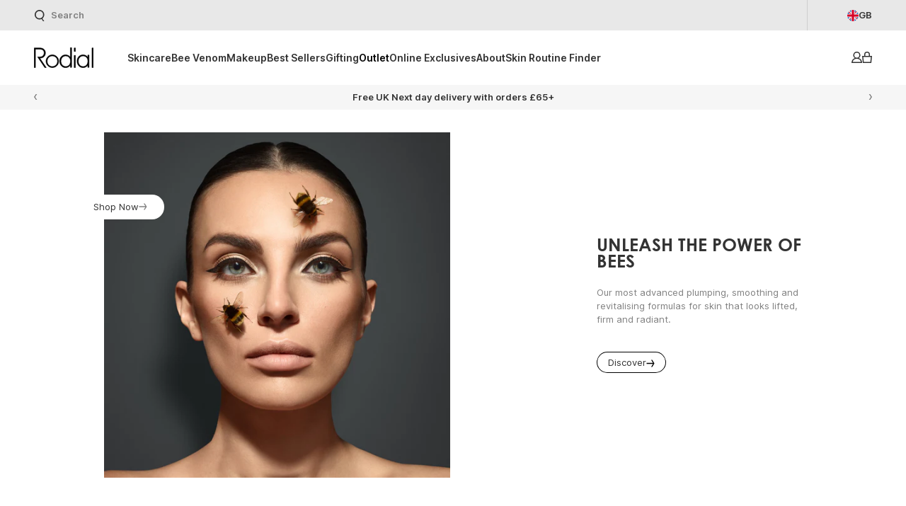

--- FILE ---
content_type: text/html; charset=utf-8
request_url: https://www.rodial.com/
body_size: 92715
content:
<!doctype html>
<html lang="en">
  <head>
    
    <link rel="stylesheet" href="https://www.matchmymakeup.com/client/Um9kaWFs/v2/widget.css">
    <script type="module" src="https://www.matchmymakeup.com/client/Um9kaWFs/v2/init.js"></script>
    
    <script type="text/javascript">

addEventListener('productForm:change', (e) => {

    console.log('[mmmdebug] variant is changed > ', e.target.getAttribute('value'));

    setTimeout(() => {
        const ctaMMM = document.querySelector('[data-mmm-action]');
        if (ctaMMM.hasAttribute('mmm-identified')) {
            const ctaPlaceholder = document.querySelector('[data-mmm-container-placeholder]');
            ctaPlaceholder.setAttribute('mmm-holder-identified','');

            
            const quizHolder = document.querySelector('[data-mmm-action-placeholder]');
            quizHolder.setAttribute('mmm-holder-identified','');
            quizHolder.addEventListener('click', () => {
                console.log('[mmmdebug] clicking quiz..');
                ctaMMM.click();
            });

            
            const vtoHolder = document.querySelector('[data-mmm-vto-placeholder]');
            vtoHolder.addEventListener('click', () => {
                console.log('[mmmdebug] clicking vto..');
                document.querySelector('[data-mmm-vto]').click();
            });            
        
            const ogPreview = document.querySelector('[data-mmm-preview]');
            const copiedPreview = ogPreview.cloneNode(true);
            copiedPreview.removeAttribute('data-mmm-preview');
            copiedPreview.removeAttribute('mmm-identified');
            copiedPreview.setAttribute('data-mmm-preview-updated','');
            const copiedPreviewElem = copiedPreview.querySelector('button.mmm-preview-item');
            if (copiedPreviewElem) {
                copiedPreviewElem.addEventListener('click', () => {
                    if (ogPreview.querySelector('button.mmm-preview-item')) {
                        console.log('[mmmdebug] clicking recommended shade');
                        ogPreview.querySelector('button.mmm-preview-item').click();
                    }
                });
            }
            console.log('[mmmdebug] append preview..');
            const previewHolder = document.querySelector('[data-mmm-preview-placeholder]');
            previewHolder.replaceWith(copiedPreview);
        }
    }, 1000);

});
</script>

    
    <script src="//www.rodial.com/cdn/shop/files/pandectes-rules.js?v=5696490175264554208"></script>
    

    
    <!-- Google Tag Manager -->
    <script>
      (function (w, d, s, l, i) {
        w[l] = w[l] || [];
        w[l].push({ 'gtm.start': new Date().getTime(), event: 'gtm.js' });
        var f = d.getElementsByTagName(s)[0],
          j = d.createElement(s),
          dl = l != 'dataLayer' ? '&l=' + l : '';
        j.async = true;
        j.src = 'https://www.googletagmanager.com/gtm.js?id=' + i + dl;
        f.parentNode.insertBefore(j, f);
      })(window, document, 'script', 'dataLayer', 'GTM-TZMWT7XM');
    </script>
    <!-- End Google Tag Manager -->

  


    

<meta charset="utf-8">
<meta http-equiv="X-UA-Compatible" content="IE=edge">
<meta name="viewport" content="width=device-width,initial-scale=1">
<meta name="theme-color" content="">
<meta name="google-site-verification" content="Yvr79AYeg20yGzx1EqWv-OsAI2KjySzZ7tZhmXDe2Ag">
<meta name="clarity-site-verification" content="9973ec3d-31a3-4798-85f3-19d7211518dd">

<title>
  Rodial | Hi-Tech Skincare and Complexion
</title>


  <meta name="description" content="Discover luxury skincare &amp; makeup products loved by celebrities. Skincare for all ages &amp; complexion innovation. Free UK delivery. Worldwide shipping.">


<meta property="og:site_name" content="Rodial">
<meta property="og:url" content="https://www.rodial.com/">
<meta property="og:title" content="Rodial | Hi-Tech Skincare and Complexion">
<meta property="og:type" content="website">
<meta property="og:description" content="Discover luxury skincare &amp; makeup products loved by celebrities. Skincare for all ages &amp; complexion innovation. Free UK delivery. Worldwide shipping.">






  <meta
    name="twitter:site"
    content="@rodialbeauty"
  >


<meta name="twitter:card" content="summary_large_image">
<meta name="twitter:title" content="Rodial | Hi-Tech Skincare and Complexion">
<meta name="twitter:description" content="Discover luxury skincare &amp; makeup products loved by celebrities. Skincare for all ages &amp; complexion innovation. Free UK delivery. Worldwide shipping.">


<link rel="canonical" href="https://www.rodial.com/">

<link rel="preconnect" href="https://cdn.shopify.com" crossorigin>

<link href="//www.rodial.com/cdn/shop/t/3/assets/inter-400.woff2?v=100797880196647457851681473819" as="font" type="font/woff2" crossorigin="">
<link href="//www.rodial.com/cdn/shop/t/3/assets/century-gothic-600.woff2?v=70595222754377129331681417723" as="font" type="font/woff2" crossorigin="">


  <link rel="icon" type="image/png" href="//www.rodial.com/cdn/shop/files/favicon_2x_aac51122-60f9-4ae3-8fff-41fa84bdda01.png?crop=center&height=32&v=1681914634&width=32">


<style>/*! tailwindcss v3.3.2 | MIT License | https://tailwindcss.com*/*,:after,:before{box-sizing:border-box;border:0 solid}:after,:before{--tw-content:""}html{line-height:1.5;-webkit-text-size-adjust:100%;-moz-tab-size:4;-o-tab-size:4;tab-size:4;font-family:ui-sans-serif,system-ui,-apple-system,BlinkMacSystemFont,Segoe UI,Roboto,Helvetica Neue,Arial,Noto Sans,sans-serif,Apple Color Emoji,Segoe UI Emoji,Segoe UI Symbol,Noto Color Emoji;font-feature-settings:normal;font-variation-settings:normal}body{margin:0;line-height:inherit}hr{height:0;color:inherit;border-top-width:1px}abbr:where([title]){-webkit-text-decoration:underline dotted;text-decoration:underline dotted}h1,h2,h3,h4,h5,h6{font-size:inherit;font-weight:inherit}a{color:inherit;text-decoration:inherit}b,strong{font-weight:bolder}code,kbd,pre,samp{font-family:ui-monospace,SFMono-Regular,Menlo,Monaco,Consolas,Liberation Mono,Courier New,monospace;font-size:1em}small{font-size:80%}sub,sup{font-size:75%;line-height:0;position:relative;vertical-align:initial}sub{bottom:-.25em}sup{top:-.5em}table{text-indent:0;border-color:inherit;border-collapse:collapse}button,input,optgroup,select,textarea{font-family:inherit;font-size:100%;font-weight:inherit;line-height:inherit;color:inherit;margin:0;padding:0}button,select{text-transform:none}[type=button],[type=reset],[type=submit],button{-webkit-appearance:button;background-color:initial;background-image:none}:-moz-focusring{outline:auto}:-moz-ui-invalid{box-shadow:none}progress{vertical-align:initial}::-webkit-inner-spin-button,::-webkit-outer-spin-button{height:auto}[type=search]{-webkit-appearance:textfield;outline-offset:-2px}::-webkit-search-decoration{-webkit-appearance:none}::-webkit-file-upload-button{-webkit-appearance:button;font:inherit}summary{display:list-item}blockquote,dd,dl,figure,h1,h2,h3,h4,h5,h6,hr,p,pre{margin:0}fieldset{margin:0}fieldset,legend{padding:0}menu,ol,ul{list-style:none;margin:0;padding:0}textarea{resize:vertical}input::-moz-placeholder,textarea::-moz-placeholder{opacity:1;color:#9ca3af}input::placeholder,textarea::placeholder{opacity:1;color:#9ca3af}[role=button],button{cursor:pointer}:disabled{cursor:default}audio,canvas,embed,iframe,img,object,svg,video{display:block;vertical-align:middle}img,video{max-width:100%;height:auto}[hidden]{display:none}@font-face{font-family:swiper-icons;src:url("data:application/font-woff;charset=utf-8;base64, [base64]//wADZ2x5ZgAAAywAAADMAAAD2MHtryVoZWFkAAABbAAAADAAAAA2E2+eoWhoZWEAAAGcAAAAHwAAACQC9gDzaG10eAAAAigAAAAZAAAArgJkABFsb2NhAAAC0AAAAFoAAABaFQAUGG1heHAAAAG8AAAAHwAAACAAcABAbmFtZQAAA/gAAAE5AAACXvFdBwlwb3N0AAAFNAAAAGIAAACE5s74hXjaY2BkYGAAYpf5Hu/j+W2+MnAzMYDAzaX6QjD6/4//Bxj5GA8AuRwMYGkAPywL13jaY2BkYGA88P8Agx4j+/8fQDYfA1AEBWgDAIB2BOoAeNpjYGRgYNBh4GdgYgABEMnIABJzYNADCQAACWgAsQB42mNgYfzCOIGBlYGB0YcxjYGBwR1Kf2WQZGhhYGBiYGVmgAFGBiQQkOaawtDAoMBQxXjg/wEGPcYDDA4wNUA2CCgwsAAAO4EL6gAAeNpj2M0gyAACqxgGNWBkZ2D4/wMA+xkDdgAAAHjaY2BgYGaAYBkGRgYQiAHyGMF8FgYHIM3DwMHABGQrMOgyWDLEM1T9/w8UBfEMgLzE////P/5//f/V/xv+r4eaAAeMbAxwIUYmIMHEgKYAYjUcsDAwsLKxc3BycfPw8jEQA/[base64]/uznmfPFBNODM2K7MTQ45YEAZqGP81AmGGcF3iPqOop0r1SPTaTbVkfUe4HXj97wYE+yNwWYxwWu4v1ugWHgo3S1XdZEVqWM7ET0cfnLGxWfkgR42o2PvWrDMBSFj/IHLaF0zKjRgdiVMwScNRAoWUoH78Y2icB/yIY09An6AH2Bdu/UB+yxopYshQiEvnvu0dURgDt8QeC8PDw7Fpji3fEA4z/PEJ6YOB5hKh4dj3EvXhxPqH/SKUY3rJ7srZ4FZnh1PMAtPhwP6fl2PMJMPDgeQ4rY8YT6Gzao0eAEA409DuggmTnFnOcSCiEiLMgxCiTI6Cq5DZUd3Qmp10vO0LaLTd2cjN4fOumlc7lUYbSQcZFkutRG7g6JKZKy0RmdLY680CDnEJ+UMkpFFe1RN7nxdVpXrC4aTtnaurOnYercZg2YVmLN/d/gczfEimrE/fs/bOuq29Zmn8tloORaXgZgGa78yO9/cnXm2BpaGvq25Dv9S4E9+5SIc9PqupJKhYFSSl47+Qcr1mYNAAAAeNptw0cKwkAAAMDZJA8Q7OUJvkLsPfZ6zFVERPy8qHh2YER+3i/BP83vIBLLySsoKimrqKqpa2hp6+jq6RsYGhmbmJqZSy0sraxtbO3sHRydnEMU4uR6yx7JJXveP7WrDycAAAAAAAH//wACeNpjYGRgYOABYhkgZgJCZgZNBkYGLQZtIJsFLMYAAAw3ALgAeNolizEKgDAQBCchRbC2sFER0YD6qVQiBCv/H9ezGI6Z5XBAw8CBK/m5iQQVauVbXLnOrMZv2oLdKFa8Pjuru2hJzGabmOSLzNMzvutpB3N42mNgZGBg4GKQYzBhYMxJLMlj4GBgAYow/P/PAJJhLM6sSoWKfWCAAwDAjgbRAAB42mNgYGBkAIIbCZo5IPrmUn0hGA0AO8EFTQAA");font-weight:400;font-style:normal}:root{--swiper-theme-color:#007aff}.swiper,swiper-container{margin-left:auto;margin-right:auto;position:relative;overflow:hidden;list-style:none;padding:0;z-index:1;display:block}.\!swiper{margin-left:auto!important;margin-right:auto!important;position:relative!important;overflow:hidden!important;list-style:none!important;padding:0!important;z-index:1!important;display:block!important}.swiper-vertical>.swiper-wrapper{flex-direction:column}.swiper-wrapper{position:relative;width:100%;height:100%;z-index:1;display:flex;transition-property:transform;transition-timing-function:var(--swiper-wrapper-transition-timing-function,initial);box-sizing:initial}.swiper-android .swiper-slide,.swiper-wrapper{transform:translateZ(0)}.swiper-horizontal{touch-action:pan-y}.swiper-vertical{touch-action:pan-x}.swiper-slide,swiper-slide{flex-shrink:0;width:100%;height:100%;position:relative;transition-property:transform;display:block}.swiper-autoheight,.swiper-autoheight .swiper-slide{height:auto}.swiper-autoheight .swiper-wrapper{align-items:flex-start;transition-property:transform,height}.swiper-backface-hidden .swiper-slide{transform:translateZ(0);backface-visibility:hidden}.swiper-3d.swiper-css-mode .swiper-wrapper{perspective:1200px}.swiper-3d .swiper-wrapper{transform-style:preserve-3d}.swiper-3d{perspective:1200px}.swiper-3d .swiper-cube-shadow,.swiper-3d .swiper-slide,.swiper-3d .swiper-slide-shadow,.swiper-3d .swiper-slide-shadow-bottom,.swiper-3d .swiper-slide-shadow-left,.swiper-3d .swiper-slide-shadow-right,.swiper-3d .swiper-slide-shadow-top{transform-style:preserve-3d}.swiper-3d .swiper-slide-shadow,.swiper-3d .swiper-slide-shadow-bottom,.swiper-3d .swiper-slide-shadow-left,.swiper-3d .swiper-slide-shadow-right,.swiper-3d .swiper-slide-shadow-top{position:absolute;left:0;top:0;width:100%;height:100%;pointer-events:none;z-index:10}.swiper-3d .swiper-slide-shadow{background:#00000026}.swiper-3d .swiper-slide-shadow-left{background-image:linear-gradient(270deg,#00000080,#0000)}.swiper-3d .swiper-slide-shadow-right{background-image:linear-gradient(90deg,#00000080,#0000)}.swiper-3d .swiper-slide-shadow-top{background-image:linear-gradient(0deg,#00000080,#0000)}.swiper-3d .swiper-slide-shadow-bottom{background-image:linear-gradient(180deg,#00000080,#0000)}.swiper-css-mode>.swiper-wrapper{overflow:auto;scrollbar-width:none;-ms-overflow-style:none}.swiper-css-mode>.swiper-wrapper::-webkit-scrollbar{display:none}.swiper-css-mode>.swiper-wrapper>.swiper-slide{scroll-snap-align:start start}.swiper-horizontal.swiper-css-mode>.swiper-wrapper{scroll-snap-type:x mandatory}.swiper-vertical.swiper-css-mode>.swiper-wrapper{scroll-snap-type:y mandatory}.swiper-centered>.swiper-wrapper:before{content:"";flex-shrink:0;order:9999}.swiper-centered>.swiper-wrapper>.swiper-slide{scroll-snap-align:center center;scroll-snap-stop:always}.swiper-centered.swiper-horizontal>.swiper-wrapper>.swiper-slide:first-child{-webkit-margin-start:var(--swiper-centered-offset-before);margin-inline-start:var(--swiper-centered-offset-before)}.swiper-centered.swiper-horizontal>.swiper-wrapper:before{height:100%;min-height:1px;width:var(--swiper-centered-offset-after)}.swiper-centered.swiper-vertical>.swiper-wrapper>.swiper-slide:first-child{-webkit-margin-before:var(--swiper-centered-offset-before);margin-block-start:var(--swiper-centered-offset-before)}.swiper-centered.swiper-vertical>.swiper-wrapper:before{width:100%;min-width:1px;height:var(--swiper-centered-offset-after)}.swiper-lazy-preloader{width:42px;height:42px;position:absolute;left:50%;top:50%;margin-left:-21px;margin-top:-21px;z-index:10;transform-origin:50%;box-sizing:border-box;border-radius:50%;border:4px solid var(--swiper-preloader-color,var(--swiper-theme-color));border-top:4px solid #0000}.swiper-watch-progress .swiper-slide-visible .swiper-lazy-preloader,.swiper:not(.swiper-watch-progress) .swiper-lazy-preloader,swiper-container:not(.swiper-watch-progress) .swiper-lazy-preloader{animation:swiper-preloader-spin 1s linear infinite}.\!swiper:not(.swiper-watch-progress) .swiper-lazy-preloader{animation:swiper-preloader-spin 1s linear infinite!important}@keyframes swiper-preloader-spin{0%{transform:rotate(0deg)}to{transform:rotate(1turn)}}.swiper-virtual .swiper-slide{-webkit-backface-visibility:hidden;transform:translateZ(0)}.swiper-virtual.swiper-css-mode .swiper-wrapper:after{content:"";position:absolute;left:0;top:0;pointer-events:none}.swiper-virtual.swiper-css-mode.swiper-horizontal .swiper-wrapper:after{height:1px;width:var(--swiper-virtual-size)}.swiper-virtual.swiper-css-mode.swiper-vertical .swiper-wrapper:after{width:1px;height:var(--swiper-virtual-size)}:root{--swiper-navigation-size:44px}.swiper-button-next,.swiper-button-prev{position:absolute;top:var(--swiper-navigation-top-offset,50%);width:calc(var(--swiper-navigation-size)/44*27);height:var(--swiper-navigation-size);margin-top:calc(0px - var(--swiper-navigation-size)/2);z-index:10;cursor:pointer;display:flex;align-items:center;justify-content:center;color:var(--swiper-navigation-color,var(--swiper-theme-color))}.swiper-button-next.swiper-button-disabled,.swiper-button-prev.swiper-button-disabled{opacity:.35;cursor:auto;pointer-events:none}.swiper-button-next.swiper-button-hidden,.swiper-button-prev.swiper-button-hidden{opacity:0;cursor:auto;pointer-events:none}.swiper-navigation-disabled .swiper-button-next,.swiper-navigation-disabled .swiper-button-prev{display:none!important}.swiper-button-next:after,.swiper-button-prev:after{font-family:swiper-icons;font-size:var(--swiper-navigation-size);text-transform:none!important;letter-spacing:0;font-variant:normal;line-height:1}.swiper-button-prev,.swiper-rtl .swiper-button-next{left:var(--swiper-navigation-sides-offset,10px);right:auto}.swiper-button-prev:after,.swiper-rtl .swiper-button-next:after{content:""}.swiper-button-next,.swiper-rtl .swiper-button-prev{right:var(--swiper-navigation-sides-offset,10px);left:auto}.swiper-button-next:after,.swiper-rtl .swiper-button-prev:after{content:""}.swiper-button-lock{display:none}.swiper-pagination{position:absolute;text-align:center;transition:opacity .3s;transform:translateZ(0);z-index:10}.swiper-pagination.swiper-pagination-hidden{opacity:0}.swiper-pagination-disabled>.swiper-pagination,.swiper-pagination.swiper-pagination-disabled{display:none!important}.swiper-horizontal>.swiper-pagination-bullets,.swiper-pagination-bullets.swiper-pagination-horizontal,.swiper-pagination-custom,.swiper-pagination-fraction{bottom:var(--swiper-pagination-bottom,8px);top:var(--swiper-pagination-top,auto);left:0;width:100%}.swiper-pagination-bullets-dynamic{overflow:hidden;font-size:0}.swiper-pagination-bullets-dynamic .swiper-pagination-bullet{transform:scale(.33);position:relative}.swiper-pagination-bullets-dynamic .swiper-pagination-bullet-active,.swiper-pagination-bullets-dynamic .swiper-pagination-bullet-active-main{transform:scale(1)}.swiper-pagination-bullets-dynamic .swiper-pagination-bullet-active-prev{transform:scale(.66)}.swiper-pagination-bullets-dynamic .swiper-pagination-bullet-active-prev-prev{transform:scale(.33)}.swiper-pagination-bullets-dynamic .swiper-pagination-bullet-active-next{transform:scale(.66)}.swiper-pagination-bullets-dynamic .swiper-pagination-bullet-active-next-next{transform:scale(.33)}.swiper-pagination-bullet{width:var(--swiper-pagination-bullet-width,var(--swiper-pagination-bullet-size,8px));height:var(--swiper-pagination-bullet-height,var(--swiper-pagination-bullet-size,8px));display:inline-block;border-radius:var(--swiper-pagination-bullet-border-radius,50%);background:var(--swiper-pagination-bullet-inactive-color,#000);opacity:var(--swiper-pagination-bullet-inactive-opacity,.2)}button.swiper-pagination-bullet{border:none;margin:0;padding:0;box-shadow:none;-webkit-appearance:none;-moz-appearance:none;appearance:none}.swiper-pagination-clickable .swiper-pagination-bullet{cursor:pointer}.swiper-pagination-bullet:only-child{display:none!important}.swiper-pagination-vertical.swiper-pagination-bullets,.swiper-vertical>.swiper-pagination-bullets{right:var(--swiper-pagination-right,8px);left:var(--swiper-pagination-left,auto);top:50%;transform:translate3d(0,-50%,0)}.swiper-pagination-vertical.swiper-pagination-bullets .swiper-pagination-bullet,.swiper-vertical>.swiper-pagination-bullets .swiper-pagination-bullet{margin:var(--swiper-pagination-bullet-vertical-gap,6px) 0;display:block}.swiper-pagination-vertical.swiper-pagination-bullets.swiper-pagination-bullets-dynamic,.swiper-vertical>.swiper-pagination-bullets.swiper-pagination-bullets-dynamic{top:50%;transform:translateY(-50%);width:8px}.swiper-pagination-vertical.swiper-pagination-bullets.swiper-pagination-bullets-dynamic .swiper-pagination-bullet,.swiper-vertical>.swiper-pagination-bullets.swiper-pagination-bullets-dynamic .swiper-pagination-bullet{display:inline-block;transition:transform .2s,top .2s}.swiper-horizontal>.swiper-pagination-bullets .swiper-pagination-bullet,.swiper-pagination-horizontal.swiper-pagination-bullets .swiper-pagination-bullet{margin:0 var(--swiper-pagination-bullet-horizontal-gap,4px)}.swiper-horizontal>.swiper-pagination-bullets.swiper-pagination-bullets-dynamic,.swiper-pagination-horizontal.swiper-pagination-bullets.swiper-pagination-bullets-dynamic{left:50%;transform:translateX(-50%);white-space:nowrap}.swiper-horizontal>.swiper-pagination-bullets.swiper-pagination-bullets-dynamic .swiper-pagination-bullet,.swiper-pagination-horizontal.swiper-pagination-bullets.swiper-pagination-bullets-dynamic .swiper-pagination-bullet{transition:transform .2s,left .2s}.swiper-horizontal.swiper-rtl>.swiper-pagination-bullets-dynamic .swiper-pagination-bullet,:host(.swiper-horizontal.swiper-rtl) .swiper-pagination-bullets-dynamic .swiper-pagination-bullet{transition:transform .2s,right .2s}.swiper-pagination-fraction{color:var(--swiper-pagination-fraction-color,inherit)}.swiper-pagination-progressbar{background:var(--swiper-pagination-progressbar-bg-color,#00000040);position:absolute}.swiper-pagination-progressbar .swiper-pagination-progressbar-fill{background:var(--swiper-pagination-color,var(--swiper-theme-color));position:absolute;left:0;top:0;width:100%;height:100%;transform:scale(0);transform-origin:left top}.swiper-rtl .swiper-pagination-progressbar .swiper-pagination-progressbar-fill{transform-origin:right top}.swiper-horizontal>.swiper-pagination-progressbar,.swiper-pagination-progressbar.swiper-pagination-horizontal,.swiper-pagination-progressbar.swiper-pagination-vertical.swiper-pagination-progressbar-opposite,.swiper-vertical>.swiper-pagination-progressbar.swiper-pagination-progressbar-opposite{width:100%;height:var(--swiper-pagination-progressbar-size,4px);left:0;top:0}.swiper-horizontal>.swiper-pagination-progressbar.swiper-pagination-progressbar-opposite,.swiper-pagination-progressbar.swiper-pagination-horizontal.swiper-pagination-progressbar-opposite,.swiper-pagination-progressbar.swiper-pagination-vertical,.swiper-vertical>.swiper-pagination-progressbar{width:var(--swiper-pagination-progressbar-size,4px);height:100%;left:0;top:0}.swiper-scrollbar{border-radius:var(--swiper-scrollbar-border-radius,10px);position:relative;-ms-touch-action:none;background:var(--swiper-scrollbar-bg-color,#0000001a)}.swiper-scrollbar-disabled>.swiper-scrollbar,.swiper-scrollbar.swiper-scrollbar-disabled{display:none!important}.swiper-horizontal>.swiper-scrollbar,.swiper-scrollbar.swiper-scrollbar-horizontal{position:absolute;left:var(--swiper-scrollbar-sides-offset,1%);bottom:var(--swiper-scrollbar-bottom,4px);top:var(--swiper-scrollbar-top,auto);z-index:50;height:var(--swiper-scrollbar-size,4px);width:calc(100% - var(--swiper-scrollbar-sides-offset, 1%)*2)}.swiper-scrollbar.swiper-scrollbar-vertical,.swiper-vertical>.swiper-scrollbar{position:absolute;left:var(--swiper-scrollbar-left,auto);right:var(--swiper-scrollbar-right,4px);top:var(--swiper-scrollbar-sides-offset,1%);z-index:50;width:var(--swiper-scrollbar-size,4px);height:calc(100% - var(--swiper-scrollbar-sides-offset, 1%)*2)}.swiper-scrollbar-drag{height:100%;width:100%;position:relative;background:var(--swiper-scrollbar-drag-bg-color,#00000080);border-radius:var(--swiper-scrollbar-border-radius,10px);left:0;top:0}.swiper-scrollbar-lock{display:none}.swiper-zoom-container{width:100%;height:100%;display:flex;justify-content:center;align-items:center;text-align:center}.swiper-zoom-container>canvas,.swiper-zoom-container>img,.swiper-zoom-container>svg{max-width:100%;max-height:100%;-o-object-fit:contain;object-fit:contain}.swiper-slide-zoomed{cursor:move;touch-action:none}.\!swiper .swiper-notification{position:absolute!important;left:0!important;top:0!important;pointer-events:none!important;opacity:0!important;z-index:-1000!important}.swiper .swiper-notification,swiper-container .swiper-notification{position:absolute;left:0;top:0;pointer-events:none;opacity:0;z-index:-1000}.swiper-free-mode>.swiper-wrapper{transition-timing-function:ease-out;margin:0 auto}.swiper-grid>.swiper-wrapper{flex-wrap:wrap}.swiper-grid-column>.swiper-wrapper{flex-wrap:wrap;flex-direction:column}.swiper-fade.swiper-free-mode .swiper-slide{transition-timing-function:ease-out}.swiper-fade .swiper-slide{pointer-events:none;transition-property:opacity}.swiper-fade .swiper-slide .swiper-slide{pointer-events:none}.swiper-fade .swiper-slide-active,.swiper-fade .swiper-slide-active .swiper-slide-active{pointer-events:auto}.swiper-cube{overflow:visible}.swiper-cube .swiper-slide{pointer-events:none;backface-visibility:hidden;z-index:1;visibility:hidden;transform-origin:0 0;width:100%;height:100%}.swiper-cube .swiper-slide .swiper-slide{pointer-events:none}.swiper-cube.swiper-rtl .swiper-slide{transform-origin:100% 0}.swiper-cube .swiper-slide-active,.swiper-cube .swiper-slide-active .swiper-slide-active{pointer-events:auto}.swiper-cube .swiper-slide-active,.swiper-cube .swiper-slide-next,.swiper-cube .swiper-slide-next+.swiper-slide,.swiper-cube .swiper-slide-prev{pointer-events:auto;visibility:visible}.swiper-cube .swiper-slide-shadow-bottom,.swiper-cube .swiper-slide-shadow-left,.swiper-cube .swiper-slide-shadow-right,.swiper-cube .swiper-slide-shadow-top{z-index:0;backface-visibility:hidden}.swiper-cube .swiper-cube-shadow{position:absolute;left:0;bottom:0;width:100%;height:100%;opacity:.6;z-index:0}.swiper-cube .swiper-cube-shadow:before{content:"";background:#000;position:absolute;left:0;top:0;bottom:0;right:0;filter:blur(50px)}.swiper-flip{overflow:visible}.swiper-flip .swiper-slide{pointer-events:none;backface-visibility:hidden;z-index:1}.swiper-flip .swiper-slide .swiper-slide{pointer-events:none}.swiper-flip .swiper-slide-active,.swiper-flip .swiper-slide-active .swiper-slide-active{pointer-events:auto}.swiper-flip .swiper-slide-shadow-bottom,.swiper-flip .swiper-slide-shadow-left,.swiper-flip .swiper-slide-shadow-right,.swiper-flip .swiper-slide-shadow-top{z-index:0;backface-visibility:hidden}.swiper-creative .swiper-slide{backface-visibility:hidden;overflow:hidden;transition-property:transform,opacity,height}.swiper-cards{overflow:visible}.swiper-cards .swiper-slide{transform-origin:center bottom;backface-visibility:hidden;overflow:hidden}html{overflow-y:scroll;font-family:var(--font-base-family);--tw-text-opacity:1;color:rgb(51 51 51/var(--tw-text-opacity));font-style:var(--font-base-style);font-weight:var(--font-base-weight)}[x-cloak]{display:none!important}button,input,optgroup,select,textarea{display:block;text-transform:inherit;text-align:inherit}label{display:block;width:-moz-fit-content;width:fit-content}[type=button],[type=reset],[type=submit],button{text-transform:inherit}input[type=search]::-webkit-search-cancel-button,input[type=search]::-webkit-search-decoration,input[type=search]::-webkit-search-results-button,input[type=search]::-webkit-search-results-decoration{display:none}input[type=number]::-webkit-inner-spin-button,input[type=number]::-webkit-outer-spin-button{-webkit-appearance:none;appearance:none}input:-webkit-autofill,input:-webkit-autofill:active,input:-webkit-autofill:focus,input:-webkit-autofill:hover{-webkit-transition:background-color 5000s ease-in-out 0s;transition:background-color 5000s ease-in-out 0s}small{display:block;font-size:inherit}svg{display:block;height:1em;width:1em;flex-shrink:0;fill:currentColor}summary{display:block;cursor:pointer}summary::-webkit-details-marker{display:none}:focus{outline:2px solid #0000;outline-offset:2px}:focus,:focus-visible{--tw-shadow:0 0 #0000;--tw-shadow-colored:0 0 #0000;box-shadow:var(--tw-ring-offset-shadow,0 0 #0000),var(--tw-ring-shadow,0 0 #0000),var(--tw-shadow)}:focus-visible{outline:.2rem solid #12121280;outline-offset:.3rem}input::-moz-placeholder,textarea::-moz-placeholder{--tw-text-opacity:1;color:rgb(128 128 128/var(--tw-text-opacity))}input::placeholder,textarea::placeholder{--tw-text-opacity:1;color:rgb(128 128 128/var(--tw-text-opacity))}label{cursor:pointer}*,::backdrop,:after,:before{--tw-border-spacing-x:0;--tw-border-spacing-y:0;--tw-translate-x:0;--tw-translate-y:0;--tw-rotate:0;--tw-skew-x:0;--tw-skew-y:0;--tw-scale-x:1;--tw-scale-y:1;--tw-pan-x: ;--tw-pan-y: ;--tw-pinch-zoom: ;--tw-scroll-snap-strictness:proximity;--tw-gradient-from-position: ;--tw-gradient-via-position: ;--tw-gradient-to-position: ;--tw-ordinal: ;--tw-slashed-zero: ;--tw-numeric-figure: ;--tw-numeric-spacing: ;--tw-numeric-fraction: ;--tw-ring-inset: ;--tw-ring-offset-width:0px;--tw-ring-offset-color:#fff;--tw-ring-color:#3b82f680;--tw-ring-offset-shadow:0 0 #0000;--tw-ring-shadow:0 0 #0000;--tw-shadow:0 0 #0000;--tw-shadow-colored:0 0 #0000;--tw-blur: ;--tw-brightness: ;--tw-contrast: ;--tw-grayscale: ;--tw-hue-rotate: ;--tw-invert: ;--tw-saturate: ;--tw-sepia: ;--tw-drop-shadow: ;--tw-backdrop-blur: ;--tw-backdrop-brightness: ;--tw-backdrop-contrast: ;--tw-backdrop-grayscale: ;--tw-backdrop-hue-rotate: ;--tw-backdrop-invert: ;--tw-backdrop-opacity: ;--tw-backdrop-saturate: ;--tw-backdrop-sepia: }.form-button,.form-checkbox,.form-input,.form-select,.form-textarea,.plain\:form-select .form-radio{-webkit-appearance:none;-moz-appearance:none;appearance:none;border-radius:.25rem;background-color:initial;--tw-shadow:0 0 #0000;--tw-shadow-colored:0 0 #0000;box-shadow:var(--tw-ring-offset-shadow,0 0 #0000),var(--tw-ring-shadow,0 0 #0000),var(--tw-shadow);outline:2px solid #0000;outline-offset:2px}.form-input,.form-select,.form-textarea,.plain\:form-select{display:block;width:100%;-webkit-appearance:none;-moz-appearance:none;appearance:none;--tw-bg-opacity:1;background-color:rgb(255 255 255/var(--tw-bg-opacity));padding:.75rem 1rem;font-size:13px;line-height:19px}.form-select,.plain\:form-select{background-repeat:no-repeat;padding-right:4rem;background-image:var(--svg-select);background-position:center right 1.25rem}.form-button{display:flex;width:-moz-fit-content;width:fit-content;align-items:center;-moz-column-gap:.5rem;column-gap:.5rem;padding:.5rem 1rem;border-radius:9999px;--tw-ring-offset-shadow:var(--tw-ring-inset) 0 0 0 var(--tw-ring-offset-width) var(--tw-ring-offset-color);--tw-ring-shadow:var(--tw-ring-inset) 0 0 0 calc(1px + var(--tw-ring-offset-width)) var(--tw-ring-color);box-shadow:var(--tw-ring-offset-shadow),var(--tw-ring-shadow),var(--tw-shadow,0 0 #0000);--tw-ring-inset:inset;--tw-ring-opacity:1;--tw-ring-color:rgb(1 1 1/var(--tw-ring-opacity));text-align:center;font-size:13px;line-height:14px}.form-button:focus-visible,.form-button:hover{--tw-bg-opacity:1;background-color:rgb(206 206 206/var(--tw-bg-opacity));--tw-ring-opacity:1;--tw-ring-color:rgb(206 206 206/var(--tw-ring-opacity))}.form-checkbox,.form-radio{height:1em;width:1em;cursor:pointer;border-radius:0;--tw-bg-opacity:1;background-color:rgb(255 255 255/var(--tw-bg-opacity));font-size:16px}.form-checkbox:checked,.form-radio:checked{border-width:4px;--tw-border-opacity:1;border-color:rgb(255 255 255/var(--tw-border-opacity));--tw-bg-opacity:1;background-color:rgb(0 0 0/var(--tw-bg-opacity))}.swiper-button-next,.swiper-button-prev{height:1.5rem;width:1.5rem;border-radius:9999px;--tw-bg-opacity:1;background-color:rgb(255 255 255/var(--tw-bg-opacity));background-position:50%;background-repeat:no-repeat}.swiper-button-prev{background-image:var(--swiper-button-icon-left)}.swiper-button-next{background-image:var(--swiper-button-icon-right)}.swiper-button-next:after,.swiper-button-prev:after{content:""}.swiper-button-next:hover,.swiper-button-prev:hover{--tw-bg-opacity:1;background-color:rgb(51 51 51/var(--tw-bg-opacity))}.swiper-button-prev:hover{background-image:var(--swiper-button-left-hover-icon)}.swiper-button-next:hover{background-image:var(--swiper-button-right-hover-icon)}.swiper-button-next.swiper-button-disabled,.swiper-button-prev.swiper-button-disabled{opacity:0}.sr-only{position:absolute;width:1px;height:1px;padding:0;margin:-1px;overflow:hidden;clip:rect(0,0,0,0);white-space:nowrap;border-width:0}.pointer-events-none{pointer-events:none}.pointer-events-auto{pointer-events:auto}.visible{visibility:visible}.invisible{visibility:hidden}.collapse{visibility:collapse}.static{position:static}.fixed{position:fixed}.absolute{position:absolute}.relative{position:relative}.\!sticky{position:sticky!important}.sticky{position:sticky}.inset-0{inset:0}.\!-top-1{top:-.25rem!important}.\!left-0{left:0!important}.\!right-0{right:0!important}.\!top-0{top:0!important}.-right-1{right:-.25rem}.-right-1\.5{right:-.375rem}.-right-8{right:-2rem}.-top-1{top:-.25rem}.-top-1\.5{top:-.375rem}.-top-10{top:-2.5rem}.bottom-0,.bottom-\[0\]{bottom:0}.bottom-full{bottom:100%}.left-0{left:0}.left-2{left:.5rem}.left-3{left:.75rem}.left-\[--container-padding-x\]{left:var(--container-padding-x)}.left-\[0\]{left:0}.right-0{right:0}.right-4{right:1rem}.right-\[-1px\]{right:-1px}.top-0{top:0}.top-2{top:.5rem}.top-3{top:.75rem}.top-4{top:1rem}.top-\[2px\]{top:2px}.top-\[43px\]{top:43px}.top-\[var\(--header-height\)\]{top:var(--header-height)}.top-full{top:100%}.\!z-\[11\]{z-index:11!important}.z-10{z-index:10}.z-20{z-index:20}.z-50{z-index:50}.z-\[100\]{z-index:100}.z-\[1\]{z-index:1}.z-\[2\]{z-index:2}.z-\[30\]{z-index:30}.z-\[40\]{z-index:40}.z-\[45\]{z-index:45}.z-\[4\]{z-index:4}.z-\[50\]{z-index:50}.z-\[8\]{z-index:8}.z-\[9999\]{z-index:9999}.z-\[999\]{z-index:999}.z-\[99\]{z-index:99}.order-4{order:4}.col-span-12{grid-column:span 12/span 12}.col-span-20{grid-column:span 20/span 20}.col-span-21{grid-column:span 21/span 21}.col-span-4{grid-column:span 4/span 4}.col-span-6{grid-column:span 6/span 6}.col-span-8{grid-column:span 8/span 8}.col-span-full{grid-column:1/-1}.col-start-1{grid-column-start:1}.col-start-2{grid-column-start:2}.col-start-3{grid-column-start:3}.col-start-5{grid-column-start:5}.col-start-7{grid-column-start:7}.row-start-1{grid-row-start:1}.float-left{float:left}.-m-2{margin:-.5rem}.m-0{margin:0}.m-auto{margin:auto}.-mx-12{margin-left:-3rem;margin-right:-3rem}.-mx-\[--container-padding-x\]{margin-left:calc(var(--container-padding-x)*-1);margin-right:calc(var(--container-padding-x)*-1)}.mx-auto{margin-left:auto;margin-right:auto}.my-5{margin-top:1.25rem;margin-bottom:1.25rem}.\!mb-0{margin-bottom:0!important}.\!mb-4{margin-bottom:1rem!important}.\!mb-6{margin-bottom:1.5rem!important}.\!mr-4{margin-right:1rem!important}.\!mt-0{margin-top:0!important}.\!mt-16{margin-top:4rem!important}.-mt-3{margin-top:-.75rem}.mb-0{margin-bottom:0}.mb-1{margin-bottom:.25rem}.mb-10{margin-bottom:2.5rem}.mb-12{margin-bottom:3rem}.mb-2{margin-bottom:.5rem}.mb-3{margin-bottom:.75rem}.mb-4{margin-bottom:1rem}.mb-5{margin-bottom:1.25rem}.mb-6{margin-bottom:1.5rem}.mb-7{margin-bottom:1.75rem}.mb-8{margin-bottom:2rem}.mb-9{margin-bottom:2.25rem}.mb-\[16px\]{margin-bottom:16px}.mb-\[4px\]{margin-bottom:4px}.ml-1{margin-left:.25rem}.ml-2{margin-left:.5rem}.ml-4{margin-left:1rem}.ml-\[-35px\]{margin-left:-35px}.ml-\[10px\]{margin-left:10px}.ml-\[5px\]{margin-left:5px}.ml-auto{margin-left:auto}.mr-1{margin-right:.25rem}.mr-12{margin-right:3rem}.mr-16{margin-right:4rem}.mr-2{margin-right:.5rem}.mr-4{margin-right:1rem}.mr-6{margin-right:1.5rem}.mr-\[4px\]{margin-right:4px}.mt-0{margin-top:0}.mt-0\.5{margin-top:.125rem}.mt-1{margin-top:.25rem}.mt-1\.5{margin-top:.375rem}.mt-10{margin-top:2.5rem}.mt-12{margin-top:3rem}.mt-2{margin-top:.5rem}.mt-2\.5{margin-top:.625rem}.mt-3{margin-top:.75rem}.mt-3\.5{margin-top:.875rem}.mt-4{margin-top:1rem}.mt-5{margin-top:1.25rem}.mt-6{margin-top:1.5rem}.mt-7{margin-top:1.75rem}.mt-8{margin-top:2rem}.mt-9{margin-top:2.25rem}.mt-\[-30px\]{margin-top:-30px}.mt-auto{margin-top:auto}.\!block{display:block!important}.block{display:block}.inline-block{display:inline-block}.inline{display:inline}.flex{display:flex}.inline-flex{display:inline-flex}.table{display:table}.grid{display:grid}.contents{display:contents}.\!hidden{display:none!important}.hidden{display:none}.aspect-\[3\/4\]{aspect-ratio:3/4}.aspect-square{aspect-ratio:1/1}.h-0{height:0}.h-1\/2{height:50%}.h-10{height:2.5rem}.h-2{height:.5rem}.h-2\.5{height:.625rem}.h-5{height:1.25rem}.h-6{height:1.5rem}.h-8{height:2rem}.h-\[100px\]{height:100px}.h-\[12px\]{height:12px}.h-\[13px\]{height:13px}.h-\[164px\]{height:164px}.h-\[16px\]{height:16px}.h-\[18px\]{height:18px}.h-\[1em\]{height:1em}.h-\[24px\]{height:24px}.h-\[2px\]{height:2px}.h-\[300px\]{height:300px}.h-\[32px\]{height:32px}.h-\[34px\]{height:34px}.h-\[42px\]{height:42px}.h-\[43px\]{height:43px}.h-\[50px\]{height:50px}.h-\[65px\]{height:65px}.h-auto{height:auto}.h-fit{height:-moz-fit-content;height:fit-content}.h-full{height:100%}.h-px{height:1px}.h-screen{height:100vh}.max-h-\[60px\]{max-height:60px}.min-h-\[calc\(var\(--window-height\)_-_var\(--header-height\)\)\]{min-height:calc(var(--window-height) - var(--header-height))}.min-h-full{min-height:100%}.\!w-auto{width:auto!important}.\!w-full{width:100%!important}.w-0{width:0}.w-1{width:.25rem}.w-1\/2{width:50%}.w-10{width:2.5rem}.w-14{width:3.5rem}.w-2{width:.5rem}.w-2\.5{width:.625rem}.w-2\/3{width:66.666667%}.w-20{width:5rem}.w-3{width:.75rem}.w-4{width:1rem}.w-4\/6{width:66.666667%}.w-40{width:10rem}.w-6{width:1.5rem}.w-8{width:2rem}.w-\[100px\]{width:100px}.w-\[115px\]{width:115px}.w-\[12px\]{width:12px}.w-\[142px\]{width:142px}.w-\[164px\]{width:164px}.w-\[16px\]{width:16px}.w-\[1em\]{width:1em}.w-\[24px\]{width:24px}.w-\[31px\]{width:31px}.w-\[32px\]{width:32px}.w-\[443px\]{width:443px}.w-\[70px\]{width:70px}.w-\[78px\]{width:78px}.w-auto{width:auto}.w-fit{width:-moz-fit-content;width:fit-content}.w-full{width:100%}.w-max{width:-moz-max-content;width:max-content}.min-w-\[13px\]{min-width:13px}.min-w-\[30px\]{min-width:30px}.\!max-w-\[800px\]{max-width:800px!important}.max-w-\[--spacing-filters-max-width\]{max-width:var(--spacing-filters-max-width)}.max-w-\[35\.0rem\]{max-width:35rem}.max-w-\[70\.0rem\]{max-width:70rem}.max-w-min{max-width:-moz-min-content;max-width:min-content}.max-w-xl{max-width:36rem}.flex-1{flex:1 1 0%}.flex-none{flex:none}.flex-shrink{flex-shrink:1}.shrink-0{flex-shrink:0}.basis-4{flex-basis:1rem}.basis-4\/12{flex-basis:33.333333%}.basis-9{flex-basis:2.25rem}.basis-9\/12{flex-basis:75%}.-translate-x-1{--tw-translate-x:-0.25rem}.-translate-x-1,.-translate-y-0{transform:translate(var(--tw-translate-x),var(--tw-translate-y)) rotate(var(--tw-rotate)) skewX(var(--tw-skew-x)) skewY(var(--tw-skew-y)) scaleX(var(--tw-scale-x)) scaleY(var(--tw-scale-y))}.-translate-y-0{--tw-translate-y:-0px}.-translate-y-3{--tw-translate-y:-0.75rem}.-translate-y-3,.-translate-y-full{transform:translate(var(--tw-translate-x),var(--tw-translate-y)) rotate(var(--tw-rotate)) skewX(var(--tw-skew-x)) skewY(var(--tw-skew-y)) scaleX(var(--tw-scale-x)) scaleY(var(--tw-scale-y))}.-translate-y-full{--tw-translate-y:-100%}.translate-y-0{--tw-translate-y:0px}.translate-y-0,.translate-y-full{transform:translate(var(--tw-translate-x),var(--tw-translate-y)) rotate(var(--tw-rotate)) skewX(var(--tw-skew-x)) skewY(var(--tw-skew-y)) scaleX(var(--tw-scale-x)) scaleY(var(--tw-scale-y))}.translate-y-full{--tw-translate-y:100%}.rotate-180{--tw-rotate:180deg}.rotate-180,.transform{transform:translate(var(--tw-translate-x),var(--tw-translate-y)) rotate(var(--tw-rotate)) skewX(var(--tw-skew-x)) skewY(var(--tw-skew-y)) scaleX(var(--tw-scale-x)) scaleY(var(--tw-scale-y))}.\!transform-none{transform:none!important}.cursor-pointer{cursor:pointer}.select-none{-webkit-user-select:none;-moz-user-select:none;user-select:none}.resize{resize:both}.snap-x{scroll-snap-type:x var(--tw-scroll-snap-strictness)}.snap-mandatory{--tw-scroll-snap-strictness:mandatory}.snap-start{scroll-snap-align:start}.snap-always{scroll-snap-stop:always}.list-decimal{list-style-type:decimal}.list-disc{list-style-type:disc}.appearance-none{-webkit-appearance:none;-moz-appearance:none;appearance:none}.grid-cols-1{grid-template-columns:repeat(1,minmax(0,1fr))}.grid-cols-10{grid-template-columns:repeat(10,minmax(0,1fr))}.grid-cols-12{grid-template-columns:repeat(12,minmax(0,1fr))}.grid-cols-2{grid-template-columns:repeat(2,minmax(0,1fr))}.grid-cols-20{grid-template-columns:repeat(20,minmax(0,1fr))}.grid-rows-1{grid-template-rows:repeat(1,minmax(0,1fr))}.flex-row{flex-direction:row}.flex-col{flex-direction:column}.flex-wrap{flex-wrap:wrap}.place-items-center{place-items:center}.items-start{align-items:flex-start}.items-end{align-items:flex-end}.items-center{align-items:center}.justify-start{justify-content:flex-start}.justify-end{justify-content:flex-end}.justify-center{justify-content:center}.justify-between{justify-content:space-between}.justify-items-start{justify-items:start}.gap-0{gap:0}.gap-1{gap:.25rem}.gap-12{gap:3rem}.gap-2{gap:.5rem}.gap-2\.5{gap:.625rem}.gap-3{gap:.75rem}.gap-4{gap:1rem}.gap-5{gap:1.25rem}.gap-6{gap:1.5rem}.gap-8{gap:2rem}.gap-\[24px\]{gap:24px}.gap-x-0{-moz-column-gap:0;column-gap:0}.gap-x-0\.5{-moz-column-gap:.125rem;column-gap:.125rem}.gap-x-1{-moz-column-gap:.25rem;column-gap:.25rem}.gap-x-1\.5{-moz-column-gap:.375rem;column-gap:.375rem}.gap-x-16{-moz-column-gap:4rem;column-gap:4rem}.gap-x-2{-moz-column-gap:.5rem;column-gap:.5rem}.gap-x-20{-moz-column-gap:5rem;column-gap:5rem}.gap-x-3{-moz-column-gap:.75rem;column-gap:.75rem}.gap-x-4{-moz-column-gap:1rem;column-gap:1rem}.gap-x-6{-moz-column-gap:1.5rem;column-gap:1.5rem}.gap-x-\[--main-grid-gap-x\]{-moz-column-gap:var(--main-grid-gap-x);column-gap:var(--main-grid-gap-x)}.gap-y-1{row-gap:.25rem}.gap-y-12{row-gap:3rem}.gap-y-3{row-gap:.75rem}.gap-y-4{row-gap:1rem}.gap-y-6{row-gap:1.5rem}.gap-y-8{row-gap:2rem}.space-x-5>:not([hidden])~:not([hidden]){--tw-space-x-reverse:0;margin-right:calc(1.25rem*var(--tw-space-x-reverse));margin-left:calc(1.25rem*(1 - var(--tw-space-x-reverse)))}.space-x-\[6px\]>:not([hidden])~:not([hidden]){--tw-space-x-reverse:0;margin-right:calc(6px*var(--tw-space-x-reverse));margin-left:calc(6px*(1 - var(--tw-space-x-reverse)))}.space-y-3>:not([hidden])~:not([hidden]){--tw-space-y-reverse:0;margin-top:calc(.75rem*(1 - var(--tw-space-y-reverse)));margin-bottom:calc(.75rem*var(--tw-space-y-reverse))}.space-y-4>:not([hidden])~:not([hidden]){--tw-space-y-reverse:0;margin-top:calc(1rem*(1 - var(--tw-space-y-reverse)));margin-bottom:calc(1rem*var(--tw-space-y-reverse))}.space-y-5>:not([hidden])~:not([hidden]){--tw-space-y-reverse:0;margin-top:calc(1.25rem*(1 - var(--tw-space-y-reverse)));margin-bottom:calc(1.25rem*var(--tw-space-y-reverse))}.self-start{align-self:flex-start}.self-center{align-self:center}.overflow-auto{overflow:auto}.overflow-hidden{overflow:hidden}.overflow-x-hidden{overflow-x:hidden}.truncate{overflow:hidden;text-overflow:ellipsis;white-space:nowrap}.rounded{border-radius:.25rem}.rounded-\[40px\]{border-radius:40px}.rounded-full{border-radius:9999px}.rounded-l-none{border-top-left-radius:0;border-bottom-left-radius:0}.rounded-r-none{border-top-right-radius:0;border-bottom-right-radius:0}.border{border-width:1px}.border-2{border-width:2px}.border-x{border-left-width:1px;border-right-width:1px}.border-y{border-top-width:1px}.border-b,.border-y{border-bottom-width:1px}.border-b-8{border-bottom-width:8px}.border-l{border-left-width:1px}.border-l-8{border-left-width:8px}.border-r{border-right-width:1px}.border-r-8{border-right-width:8px}.border-t{border-top-width:1px}.border-solid{border-style:solid}.border-black{--tw-border-opacity:1;border-color:rgb(0 0 0/var(--tw-border-opacity))}.border-grey-100{--tw-border-opacity:1;border-color:rgb(232 232 232/var(--tw-border-opacity))}.border-grey-200{--tw-border-opacity:1;border-color:rgb(206 206 206/var(--tw-border-opacity))}.border-grey-300{--tw-border-opacity:1;border-color:rgb(128 128 128/var(--tw-border-opacity))}.border-grey-350{--tw-border-opacity:1;border-color:rgb(68 68 68/var(--tw-border-opacity))}.border-grey-400{--tw-border-opacity:1;border-color:rgb(51 51 51/var(--tw-border-opacity))}.border-red{--tw-border-opacity:1;border-color:rgb(155 67 76/var(--tw-border-opacity))}.border-b-white{--tw-border-opacity:1;border-bottom-color:rgb(255 255 255/var(--tw-border-opacity))}.border-l-transparent{border-left-color:#0000}.border-r-transparent{border-right-color:#0000}.\!bg-grey-200{--tw-bg-opacity:1!important;background-color:rgb(206 206 206/var(--tw-bg-opacity))!important}.bg-\[\#333333\]{--tw-bg-opacity:1;background-color:rgb(51 51 51/var(--tw-bg-opacity))}.bg-\[\#F3F3F3\]{--tw-bg-opacity:1;background-color:rgb(243 243 243/var(--tw-bg-opacity))}.bg-\[\#F6B8C7\]{--tw-bg-opacity:1;background-color:rgb(246 184 199/var(--tw-bg-opacity))}.bg-\[\#FF0000\]\/10{background-color:#ff00001a}.bg-black{--tw-bg-opacity:1;background-color:rgb(0 0 0/var(--tw-bg-opacity))}.bg-black\/50{background-color:#00000080}.bg-current{background-color:currentColor}.bg-gold-300{--tw-bg-opacity:1;background-color:rgb(151 131 92/var(--tw-bg-opacity))}.bg-gold-500{--tw-bg-opacity:1;background-color:rgb(139 117 74/var(--tw-bg-opacity))}.bg-green-50{--tw-bg-opacity:1;background-color:rgb(239 243 233/var(--tw-bg-opacity))}.bg-grey-100{--tw-bg-opacity:1;background-color:rgb(232 232 232/var(--tw-bg-opacity))}.bg-grey-200{--tw-bg-opacity:1;background-color:rgb(206 206 206/var(--tw-bg-opacity))}.bg-grey-300{--tw-bg-opacity:1;background-color:rgb(128 128 128/var(--tw-bg-opacity))}.bg-grey-400{--tw-bg-opacity:1;background-color:rgb(51 51 51/var(--tw-bg-opacity))}.bg-grey-50{--tw-bg-opacity:1;background-color:rgb(246 246 246/var(--tw-bg-opacity))}.bg-grey-75{--tw-bg-opacity:1;background-color:rgb(241 241 241/var(--tw-bg-opacity))}.bg-inherit{background-color:inherit}.bg-palegold{--tw-bg-opacity:1;background-color:rgb(245 240 230/var(--tw-bg-opacity))}.bg-pink{--tw-bg-opacity:1;background-color:rgb(245 236 237/var(--tw-bg-opacity))}.bg-transparent{background-color:initial}.bg-white{--tw-bg-opacity:1;background-color:rgb(255 255 255/var(--tw-bg-opacity))}.bg-white\/50{background-color:#ffffff80}.bg-contain{background-size:contain}.bg-\[50\%\]{background-position:50%}.bg-no-repeat{background-repeat:no-repeat}.fill-none{fill:none}.object-cover{-o-object-fit:cover;object-fit:cover}.p-1{padding:.25rem}.p-10{padding:2.5rem}.p-2{padding:.5rem}.p-3{padding:.75rem}.p-4{padding:1rem}.p-5{padding:1.25rem}.p-6{padding:1.5rem}.p-\[32px\]{padding:32px}.px-0{padding-left:0;padding-right:0}.px-0\.5{padding-left:.125rem;padding-right:.125rem}.px-1{padding-left:.25rem;padding-right:.25rem}.px-14{padding-left:3.5rem;padding-right:3.5rem}.px-2{padding-left:.5rem;padding-right:.5rem}.px-3{padding-left:.75rem;padding-right:.75rem}.px-4{padding-left:1rem;padding-right:1rem}.px-5{padding-left:1.25rem;padding-right:1.25rem}.px-6{padding-left:1.5rem;padding-right:1.5rem}.px-8{padding-left:2rem;padding-right:2rem}.px-\[--container-padding-x\]{padding-left:var(--container-padding-x);padding-right:var(--container-padding-x)}.py-0{padding-top:0;padding-bottom:0}.py-1{padding-top:.25rem;padding-bottom:.25rem}.py-12{padding-top:3rem;padding-bottom:3rem}.py-2{padding-top:.5rem;padding-bottom:.5rem}.py-3{padding-top:.75rem;padding-bottom:.75rem}.py-3\.5{padding-top:.875rem;padding-bottom:.875rem}.py-4{padding-top:1rem;padding-bottom:1rem}.py-5{padding-top:1.25rem;padding-bottom:1.25rem}.py-6{padding-top:1.5rem;padding-bottom:1.5rem}.py-8{padding-top:2rem;padding-bottom:2rem}.py-\[14px\]{padding-top:14px;padding-bottom:14px}.py-\[6px\]{padding-top:6px;padding-bottom:6px}.\!pb-5{padding-bottom:1.25rem!important}.\!pt-0{padding-top:0!important}.pb-0{padding-bottom:0}.pb-12{padding-bottom:3rem}.pb-24{padding-bottom:6rem}.pb-3{padding-bottom:.75rem}.pb-4{padding-bottom:1rem}.pb-5{padding-bottom:1.25rem}.pb-6{padding-bottom:1.5rem}.pb-8{padding-bottom:2rem}.pb-\[--section-padding-y-lg\]{padding-bottom:var(--section-padding-y-lg)}.pb-\[--section-padding-y-md\]{padding-bottom:var(--section-padding-y-md)}.pb-\[--section-padding-y-sm\]{padding-bottom:var(--section-padding-y-sm)}.pb-\[--section-padding-y-xs\]{padding-bottom:var(--section-padding-y-xs)}.pb-\[3px\]{padding-bottom:3px}.pl-2{padding-left:.5rem}.pl-4{padding-left:1rem}.pl-6{padding-left:1.5rem}.pl-\[4rem\]{padding-left:4rem}.pr-10{padding-right:2.5rem}.pr-2{padding-right:.5rem}.pr-3{padding-right:.75rem}.pr-5{padding-right:1.25rem}.pt-0{padding-top:0}.pt-1{padding-top:.25rem}.pt-12{padding-top:3rem}.pt-16{padding-top:4rem}.pt-2{padding-top:.5rem}.pt-4{padding-top:1rem}.pt-6{padding-top:1.5rem}.pt-8{padding-top:2rem}.pt-\[--section-padding-y-lg\]{padding-top:var(--section-padding-y-lg)}.pt-\[--section-padding-y-md\]{padding-top:var(--section-padding-y-md)}.pt-\[--section-padding-y-sm\]{padding-top:var(--section-padding-y-sm)}.pt-\[--section-padding-y-xs\]{padding-top:var(--section-padding-y-xs)}.\!text-left{text-align:left!important}.text-left{text-align:left}.text-center{text-align:center}.text-right{text-align:right}.align-top{vertical-align:top}.align-middle{vertical-align:middle}.font-base{font-family:var(--font-base-family)}.font-display{font-family:var(--font-display-family)}.font-loyalty{font-family:var(--font-loyalty-family)}.font-loyaltyitalic{font-family:var(--font-loyalty-italic-family)}.font-payment-gateway{font-family:Helvetica,Arial,sans-serif}.\!text-15px{font-size:.938rem!important;line-height:1.313rem!important}.\!text-18px{font-size:1.125rem!important;line-height:1.125rem!important}.\!text-25px{font-size:1.563rem!important;line-height:1.438rem!important}.text-10px{font-size:.625rem;line-height:.625rem}.text-11px{font-size:.688rem;line-height:.688rem}.text-13px{font-size:.813rem;line-height:1.188rem}.text-25px{font-size:1.563rem;line-height:1.438rem}.text-2xl{font-size:1.5rem}.text-3xl{font-size:1.75rem}.text-40px{font-size:2.5rem;line-height:2.5rem}.text-44px{font-size:2.75rem;line-height:2.75rem}.text-\[0\.8125rem\]{font-size:.8125rem}.text-\[10px\]{font-size:10px}.text-\[10px\]\/\[10px\]{font-size:10px;line-height:10px}.text-\[10px\]\/\[1\]{font-size:10px;line-height:1}.text-\[11px\]\/\[17px\]{font-size:11px;line-height:17px}.text-\[12px\]{font-size:12px}.text-\[132\.5px\]{font-size:132.5px}.text-\[13px\]{font-size:13px}.text-\[13px\]\/\[12px\]{font-size:13px;line-height:12px}.text-\[13px\]\/\[14px\]{font-size:13px;line-height:14px}.text-\[13px\]\/\[19px\]{font-size:13px;line-height:19px}.text-\[13px\]\/\[1\]{font-size:13px;line-height:1}.text-\[14px\]{font-size:14px}.text-\[14px\]\/\[16px\]{font-size:14px;line-height:16px}.text-\[14px\]\/\[21px\]{font-size:14px;line-height:21px}.text-\[15px\]{font-size:15px}.text-\[15px\]\/\[21px\]{font-size:15px;line-height:21px}.text-\[16px\]{font-size:16px}.text-\[16px\]\/\[26px\]{font-size:16px;line-height:26px}.text-\[18px\]\/\[18px\]{font-size:18px;line-height:18px}.text-\[18px\]\/\[1\]{font-size:18px;line-height:1}.text-\[20px\]{font-size:20px}.text-\[21px\]{font-size:21px}.text-\[24px\]{font-size:24px}.text-\[25px\]\/\[23px\]{font-size:25px;line-height:23px}.text-\[30px\]{font-size:30px}.text-\[30px\]\/\[30px\]{font-size:30px;line-height:30px}.text-\[38px\]{font-size:38px}.text-\[5px\]{font-size:5px}.text-\[8px\]{font-size:8px}.text-\[9px\]\/\[1\]{font-size:9px;line-height:1}.text-base{font-size:1rem}.text-xl{font-size:1.25rem}.text-xs{font-size:.75rem;line-height:1rem}.font-bold{font-weight:700}.font-normal{font-weight:400}.font-semibold{font-weight:600}.uppercase{text-transform:uppercase}.capitalize{text-transform:capitalize}.normal-case{text-transform:none}.italic{font-style:italic}.leading-10{line-height:2.5rem}.leading-4{line-height:1rem}.leading-5{line-height:1.25rem}.leading-\[1\.1875rem\]{line-height:1.1875rem}.leading-\[17px\]{line-height:17px}.leading-none{line-height:1}.tracking-\[-0\.75px\]{letter-spacing:-.75px}.tracking-normal{letter-spacing:0}.tracking-tight{letter-spacing:-.025em}.tracking-tighter{letter-spacing:-.05em}.tracking-wide{letter-spacing:.025em}.\!text-grey-200{--tw-text-opacity:1!important;color:rgb(206 206 206/var(--tw-text-opacity))!important}.text-\[\#D3D3D3\]{--tw-text-opacity:1;color:rgb(211 211 211/var(--tw-text-opacity))}.text-\[\#F7C16F\]{--tw-text-opacity:1;color:rgb(247 193 111/var(--tw-text-opacity))}.text-black{--tw-text-opacity:1;color:rgb(0 0 0/var(--tw-text-opacity))}.text-gold-500{--tw-text-opacity:1;color:rgb(139 117 74/var(--tw-text-opacity))}.text-green-100{--tw-text-opacity:1;color:rgb(64 89 23/var(--tw-text-opacity))}.text-grey-100{--tw-text-opacity:1;color:rgb(232 232 232/var(--tw-text-opacity))}.text-grey-200{--tw-text-opacity:1;color:rgb(206 206 206/var(--tw-text-opacity))}.text-grey-300{--tw-text-opacity:1;color:rgb(128 128 128/var(--tw-text-opacity))}.text-grey-400{--tw-text-opacity:1;color:rgb(51 51 51/var(--tw-text-opacity))}.text-grey-500{--tw-text-opacity:1;color:rgb(1 1 1/var(--tw-text-opacity))}.text-red{--tw-text-opacity:1;color:rgb(155 67 76/var(--tw-text-opacity))}.text-white{--tw-text-opacity:1;color:rgb(255 255 255/var(--tw-text-opacity))}.\!underline{text-decoration-line:underline!important}.underline{text-decoration-line:underline}.antialiased{-webkit-font-smoothing:antialiased;-moz-osx-font-smoothing:grayscale}.placeholder-red::-moz-placeholder{--tw-placeholder-opacity:1;color:rgb(155 67 76/var(--tw-placeholder-opacity))}.placeholder-red::placeholder{--tw-placeholder-opacity:1;color:rgb(155 67 76/var(--tw-placeholder-opacity))}.accent-black{accent-color:#000}.\!opacity-100{opacity:1!important}.\!opacity-30{opacity:.3!important}.opacity-0{opacity:0}.opacity-100{opacity:1}.opacity-40{opacity:.4}.opacity-50{opacity:.5}.opacity-60{opacity:.6}.shadow{--tw-shadow:0 1px 3px 0 #0000001a,0 1px 2px -1px #0000001a;--tw-shadow-colored:0 1px 3px 0 var(--tw-shadow-color),0 1px 2px -1px var(--tw-shadow-color)}.shadow,.shadow-\[0_0_75px_rgba\(0\2c _0\2c _0\2c _0\.12\)\]{box-shadow:var(--tw-ring-offset-shadow,0 0 #0000),var(--tw-ring-shadow,0 0 #0000),var(--tw-shadow)}.shadow-\[0_0_75px_rgba\(0\2c _0\2c _0\2c _0\.12\)\]{--tw-shadow:0 0 75px #0000001f;--tw-shadow-colored:0 0 75px var(--tw-shadow-color)}.shadow-none{--tw-shadow:0 0 #0000;--tw-shadow-colored:0 0 #0000;box-shadow:var(--tw-ring-offset-shadow,0 0 #0000),var(--tw-ring-shadow,0 0 #0000),var(--tw-shadow)}.outline-none{outline:2px solid #0000;outline-offset:2px}.outline{outline-style:solid}.ring-0{--tw-ring-offset-shadow:var(--tw-ring-inset) 0 0 0 var(--tw-ring-offset-width) var(--tw-ring-offset-color);--tw-ring-shadow:var(--tw-ring-inset) 0 0 0 calc(var(--tw-ring-offset-width)) var(--tw-ring-color);box-shadow:var(--tw-ring-offset-shadow),var(--tw-ring-shadow),var(--tw-shadow,0 0 #0000)}.\!ring-grey-200{--tw-ring-opacity:1!important;--tw-ring-color:rgb(206 206 206/var(--tw-ring-opacity))!important}.ring-grey-200{--tw-ring-opacity:1;--tw-ring-color:rgb(206 206 206/var(--tw-ring-opacity))}.ring-grey-400{--tw-ring-opacity:1;--tw-ring-color:rgb(51 51 51/var(--tw-ring-opacity))}.ring-white{--tw-ring-opacity:1;--tw-ring-color:rgb(255 255 255/var(--tw-ring-opacity))}.blur{--tw-blur:blur(8px);filter:var(--tw-blur) var(--tw-brightness) var(--tw-contrast) var(--tw-grayscale) var(--tw-hue-rotate) var(--tw-invert) var(--tw-saturate) var(--tw-sepia) var(--tw-drop-shadow)}.\!brightness-\[1\]{--tw-brightness:brightness(1)!important;filter:var(--tw-blur) var(--tw-brightness) var(--tw-contrast) var(--tw-grayscale) var(--tw-hue-rotate) var(--tw-invert) var(--tw-saturate) var(--tw-sepia) var(--tw-drop-shadow)!important}.brightness-\[0\.8\]{--tw-brightness:brightness(0.8)}.brightness-\[0\.8\],.grayscale{filter:var(--tw-blur) var(--tw-brightness) var(--tw-contrast) var(--tw-grayscale) var(--tw-hue-rotate) var(--tw-invert) var(--tw-saturate) var(--tw-sepia) var(--tw-drop-shadow)}.grayscale{--tw-grayscale:grayscale(100%)}.invert{--tw-invert:invert(100%)}.filter,.invert{filter:var(--tw-blur) var(--tw-brightness) var(--tw-contrast) var(--tw-grayscale) var(--tw-hue-rotate) var(--tw-invert) var(--tw-saturate) var(--tw-sepia) var(--tw-drop-shadow)}.backdrop-blur-sm{--tw-backdrop-blur:blur(4px);-webkit-backdrop-filter:var(--tw-backdrop-blur) var(--tw-backdrop-brightness) var(--tw-backdrop-contrast) var(--tw-backdrop-grayscale) var(--tw-backdrop-hue-rotate) var(--tw-backdrop-invert) var(--tw-backdrop-opacity) var(--tw-backdrop-saturate) var(--tw-backdrop-sepia);backdrop-filter:var(--tw-backdrop-blur) var(--tw-backdrop-brightness) var(--tw-backdrop-contrast) var(--tw-backdrop-grayscale) var(--tw-backdrop-hue-rotate) var(--tw-backdrop-invert) var(--tw-backdrop-opacity) var(--tw-backdrop-saturate) var(--tw-backdrop-sepia)}.\!transition-none{transition-property:none!important}.transition{transition-property:color,background-color,border-color,text-decoration-color,fill,stroke,opacity,box-shadow,transform,filter,-webkit-backdrop-filter;transition-property:color,background-color,border-color,text-decoration-color,fill,stroke,opacity,box-shadow,transform,filter,backdrop-filter;transition-property:color,background-color,border-color,text-decoration-color,fill,stroke,opacity,box-shadow,transform,filter,backdrop-filter,-webkit-backdrop-filter;transition-timing-function:cubic-bezier(.4,0,.2,1);transition-duration:.15s}.transition-all{transition-property:all;transition-timing-function:cubic-bezier(.4,0,.2,1);transition-duration:.15s}.transition-opacity{transition-property:opacity;transition-timing-function:cubic-bezier(.4,0,.2,1);transition-duration:.15s}.transition-transform{transition-property:transform;transition-timing-function:cubic-bezier(.4,0,.2,1);transition-duration:.15s}.duration-300{transition-duration:.3s}.duration-700{transition-duration:.7s}.duration-75{transition-duration:75ms}.ease-in-out{transition-timing-function:cubic-bezier(.4,0,.2,1)}.font-display{font-style:var(--font-display-style);font-weight:var(--font-display-weight)}.container{margin-left:auto;margin-right:auto;box-sizing:initial;max-width:var(--container-width);padding-left:var(--container-padding-x);padding-right:var(--container-padding-x)}@media (min-width:768px){.container{padding-left:var(--md-container-padding-x);padding-right:var(--md-container-padding-x)}}.main-grid{grid-template-columns:var(--main-grid-cols)}.main-grid,.main-grid-odd{display:grid;-moz-column-gap:var(--main-grid-gap-x);column-gap:var(--main-grid-gap-x)}.main-grid-odd{grid-template-columns:repeat(15,minmax(0,1fr))}.live-full-focus-ring:before{content:"";position:absolute;inset:0}.live-full-focus-ring:focus-visible:before,.live-full-focus-ring:focus:before{--tw-shadow:0 0 #0000;--tw-shadow-colored:0 0 #0000;box-shadow:var(--tw-ring-offset-shadow,0 0 #0000),var(--tw-ring-shadow,0 0 #0000),var(--tw-shadow);outline:.2rem solid #12121280;outline-offset:.3rem}.scrollbar-none{scrollbar-width:none}.scrollbar-none::-webkit-scrollbar{display:none}.-mx-container{margin-left:calc(var(--container-padding-x)*-1)}@media (min-width:768px){.-mx-container{margin-left:calc(var(--md-container-padding-x)*-1)}}.-mx-container{margin-right:calc(var(--container-padding-x)*-1)}@media (min-width:768px){.-mx-container{margin-right:calc(var(--md-container-padding-x)*-1)}}.\[-webkit-user-drag\:none\]{-webkit-user-drag:none}.\[html\:has\(\[open\]_\>_\[id\^\=\'header-megamenu-\'\]\)_\&\]{html:has([open] > [id^="header-megamenu-"]) &}div[wishlist-wrapper] wishlist-page .wk-grid{grid-gap:3em .5rem}div[wishlist-wrapper] wishlist-link .wk-button{--icon-size:16px;--icon-stroke-width:1px;--icon-stroke:grey}div[wishlist-wrapper] wishlist-link .wk-counter{--size:17px}div[wishlist-wrapper] wishlist-button-collection .wk-floating{z-index:10}wishlist-button-product wk-button .wk-button,wishlist-button-product wk-button .wk-button:hover{padding:0;min-height:inherit}wishlist-button-product .wk-button .wk-icon{--stroke:grey;--stroke-width:var(--icon-stroke-width,1.5px);width:18px;height:18px}wishlist-button-product .wk-button.wk-selected{--icon-fill:grey;--icon-stroke:grey}wishlist-button-product .wk-button,wishlist-button-product .wk-button:hover{padding:0}wishlist-button-product .wk-text{display:none}div[wishlist-wrapper] wishlist-page .wk-page{margin:0;padding:0;max-width:100%}div[wishlist-wrapper] wishlist-page .wk-header{align-items:flex-start}div[wishlist-wrapper] wishlist-page .wk-header .wk-title{font-family:var(--font-display-family);font-style:var(--font-display-style);font-weight:var(--font-display-weight);font-size:25px;line-height:23px;text-transform:uppercase;margin-bottom:.5rem}div[wishlist-wrapper] wishlist-page .wk-login-callout{margin:0}div[wishlist-wrapper] wishlist-page .wk-login-callout a{font-weight:700}div[wishlist-wrapper] wishlist-page .wk-callout-cta,div[wishlist-wrapper] wishlist-page .wk-wishlist-empty-callout{margin:0}div[wishlist-wrapper] wishlist-page .wk-wishlist-empty-callout{flex-direction:row;gap:.2rem}div[wishlist-wrapper] wishlist-page .wk-login-callout,div[wishlist-wrapper] wishlist-page .wk-wishlist-empty-callout p{--tw-text-opacity:1;color:rgb(128 128 128/var(--tw-text-opacity));font-weight:400;font-size:13px;line-height:19px;color:#333}div[wishlist-wrapper] wishlist-page .wk-wishlist-empty-callout .wk-callout-cta{font-size:13px;line-height:19px;font-weight:700;text-transform:lowercase;color:inherit;text-decoration:inherit;text-decoration-line:underline;background:#0000;padding:0;border:0;min-height:inherit}div[wishlist-wrapper] wishlist-page .wk-login-callout a:hover,div[wishlist-wrapper] wishlist-page .wk-wishlist-empty-callout .wk-callout-cta:hover{text-decoration-color:grey;color:grey}div[wishlist-wrapper] wishlist-product-card .wk-meta{text-align:left;gap:.5em;align-items:flex-start}div[wishlist-wrapper] wishlist-product-card .wk-image{margin-bottom:.5rem}div[wishlist-wrapper] wishlist-product-card .wk-product-title{font-size:13px;line-height:19px;margin-bottom:.5rem}div[wishlist-wrapper] wishlist-product-card .wk-price{font-size:13px;line-height:14px;margin-bottom:1rem}div[wishlist-wrapper] wishlist-product-card .wk-cta-button,div[wishlist-wrapper] wishlist-product-card .wk-cta-button:disabled{background:#0000}div[wishlist-wrapper] wishlist-page .wk-header .wk-button,div[wishlist-wrapper] wishlist-product-card .wk-cta-button{border-radius:9999px;--tw-ring-offset-shadow:var(--tw-ring-inset) 0 0 0 var(--tw-ring-offset-width) var(--tw-ring-offset-color);--tw-ring-shadow:var(--tw-ring-inset) 0 0 0 calc(1px + var(--tw-ring-offset-width)) var(--tw-ring-color);box-shadow:var(--tw-ring-offset-shadow),var(--tw-ring-shadow),var(--tw-shadow,0 0 #0000);--tw-ring-inset:inset;--tw-ring-opacity:1;--tw-ring-color:rgb(206 206 206/var(--tw-ring-opacity));text-align:center;font-size:13px;line-height:14px;display:flex;width:-moz-fit-content;width:fit-content;align-items:center;-moz-column-gap:.5rem;column-gap:.5rem;padding:.5rem 1rem;background-color:initial;outline:2px solid #0000;outline-offset:2px;color:inherit;min-height:2rem;border:none}div[wishlist-wrapper] wishlist-page .wk-header .wk-button:hover,div[wishlist-wrapper] wishlist-product-card .wk-cta-button:hover:not(.wk-cta-button:disabled:hover){--tw-bg-opacity:1;background-color:rgb(206 206 206/var(--tw-bg-opacity))}div[wishlist-wrapper] wishlist-product-card .wk-cta-button:disabled{box-shadow:none;opacity:1;color:rgb(128 128 128/var(--tw-text-opacity));font-weight:400;font-size:13px;line-height:14px;border:none;justify-content:flex-start;padding:0}#shopify-pc__banner{border-top:1px solid #e8e8e8;box-shadow:inherit;padding:1.5rem 0}#shopify-pc__banner .shopify-pc__banner__wrapper{margin-left:auto;margin-right:auto;box-sizing:initial;max-width:var(--container-width);padding-left:var(--container-padding-x);padding-right:var(--container-padding-x);display:grid;grid-template-columns:var(--main-grid-cols);-moz-column-gap:var(--main-grid-gap-x);column-gap:var(--main-grid-gap-x)}@media (min-width:768px){#shopify-pc__banner .shopify-pc__banner__wrapper{padding-left:var(--md-container-padding-x);padding-right:var(--md-container-padding-x)}}#shopify-pc__banner .shopify-pc__banner__body,#shopify-pc__prefs .shopify-pc__prefs__scrollable{font-size:13px;line-height:19px;font-weight:400;--tw-text-opacity:1;color:rgb(128 128 128/var(--tw-text-opacity));grid-column:span 16/span 16}#shopify-pc__banner .shopify-pc__banner__btns,#shopify-pc__prefs .shopify-pc__prefs__header-actions{font-size:13px;line-height:14px;font-weight:400;--tw-text-opacity:1;color:rgb(128 128 128/var(--tw-text-opacity));min-width:inherit;grid-column:span 8/span 8;justify-content:flex-end}@media (max-width:1280px){#shopify-pc__banner .shopify-pc__banner__body,#shopify-pc__banner .shopify-pc__banner__btns{grid-column:1/-1}#shopify-pc__banner .shopify-pc__banner__body{margin-bottom:0}#shopify-pc__banner .shopify-pc__banner__btns{align-items:flex-start;justify-content:flex-start;flex-flow:wrap}#shopify-pc__banner .shopify-pc__banner__btns-granular :first-child{order:3}#shopify-pc__prefs .shopify-pc__prefs__header-actions{flex-direction:row;flex-wrap:wrap;justify-content:flex-start}#shopify-pc__prefs .shopify-pc__prefs__header-actions button{width:auto}}@media (max-width:767px){#shopify-pc__banner .shopify-pc__banner__btns-granular :first-child{display:flex;width:100%;padding:0}}#shopify-pc__banner .shopify-pc__banner__btns button,#shopify-pc__prefs .shopify-pc__prefs__header-actions button{flex-basis:inherit;padding:8px 16px;margin:0 0 0 .5rem}@media (max-width:1280px){#shopify-pc__banner .shopify-pc__banner__btns button{margin:1.5rem .5rem 0 0}}#shopify-pc__banner .shopify-pc__banner__btn-manage-prefs:hover{text-decoration-color:grey}#shopify-pc__banner .shopify-pc__banner__btn-manage-prefs:hover>span:hover{color:grey}.shopify-pc__banner__dialog a:hover{text-decoration-color:grey;color:grey}#shopify-pc__banner #shopify-pc__banner__btn-accept,#shopify-pc__banner #shopify-pc__banner__btn-decline,#shopify-pc__prefs .shopify-pc__prefs__header-actions button{border-radius:40px}#shopify-pc__banner #shopify-pc__banner__btn-accept:after,#shopify-pc__banner #shopify-pc__banner__btn-decline:after,#shopify-pc__prefs #shopify-pc__prefs__header-accept:after,#shopify-pc__prefs #shopify-pc__prefs__header-decline:after{content:url("//www.rodial.com/cdn/shop/t/3/assets/arrow-grey.svg?v=163811266104012818331689151263");width:10px;height:10px;display:inline-flex;margin-left:.5rem}#shopify-pc__banner #shopify-pc__banner__btn-accept:hover:after,#shopify-pc__banner #shopify-pc__banner__btn-decline:hover:after,#shopify-pc__prefs #shopify-pc__prefs__header-accept:hover:after,#shopify-pc__prefs #shopify-pc__prefs__header-decline:hover:after{content:url("//www.rodial.com/cdn/shop/t/3/assets/arrow.svg?v=127875582432057735341689151264")}#shopify-pc__banner #shopify-pc__banner__btn-accept,#shopify-pc__prefs #shopify-pc__prefs__header-accept{background:rgb(51 51 51/var(--tw-text-opacity));color:rgb(255 255 255/var(--tw-text-opacity))}#shopify-pc__banner #shopify-pc__banner__btn-decline,#shopify-pc__prefs #shopify-pc__prefs__header-decline,#shopify-pc__prefs #shopify-pc__prefs__header-save{border:1px solid rgb(206 206 206/var(--tw-text-opacity))}#shopify-pc__banner #shopify-pc__banner__btn-accept:hover,#shopify-pc__prefs #shopify-pc__prefs__header-accept:hover{background:rgb(255 255 255/var(--tw-text-opacity));color:rgb(51 51 51/var(--tw-text-opacity))}#shopify-pc__banner #shopify-pc__banner__btn-decline:hover,#shopify-pc__prefs #shopify-pc__prefs__header-decline:hover,#shopify-pc__prefs #shopify-pc__prefs__header-save:hover{background:rgb(206 206 206/var(--tw-text-opacity))}@media (max-width:1280px){#shopify-pc__prefs .shopify-pc__prefs__dialog header{flex-direction:row;flex-wrap:wrap}#shopify-pc__prefs .shopify-pc__prefs__header-close{top:8px;right:8px}}@media (max-width:767px){#shopify-pc__prefs .shopify-pc__prefs__header-actions button{margin:1.5rem .5rem 0 0}#shopify-pc__prefs .shopify-pc__prefs__dialog header{padding:20px}#shopify-pc__prefs .shopify-pc__prefs__header-close{top:20px;right:20px}}#shopify-pc__prefs .shopify-pc__prefs__dialog header h2{font-size:15px;line-height:21px;font-weight:600;width:auto}@media (max-width:1280px){#shopify-pc__prefs .shopify-pc__prefs__dialog header h2{padding:0!important;margin:0 .5rem 0 0!important}}#shopify-pc__prefs .shopify-pc__prefs__intro-main h3{letter-spacing:-.05em}#shopify-pc__prefs .shopify-pc__prefs__option label,#shopify-pc__prefs .shopify-pc__prefs__option label span{display:flex;align-items:center;gap:0}#yotpo-app :not(.yotpo-bottom-line-score){font-family:var(--font-base-family)!important}.yotpo-main-widget-layout{max-width:900px}@media (max-width:1024px){.yotpo-main-widget-layout{max-width:100%}}div.yotpo-main-reviews-widget{margin-top:3rem}@media (max-width:1024px){div.yotpo-main-reviews-widget{margin-top:1rem}}div.yotpo-input-wrapper input.yotpo-new-input-container::-moz-placeholder{font-family:var(--font-base-family)!important}div.yotpo-input-wrapper input.yotpo-new-input-container,div.yotpo-input-wrapper input.yotpo-new-input-container::placeholder,div.yotpo-new-review-btn-wrapper .yotpo-btn-l,div.yotpo-reviews-main-widget .yotpo-body-text,div.yotpo-reviews-main-widget .yotpo-main-layout .yotpo-head .yotpo-headline,div.yotpo-reviews-main-widget .yotpo-title-text{font-family:var(--font-base-family)!important}div.yotpo-reviews-main-widget .yotpo-main-layout .yotpo-head{margin-bottom:0}div.yotpo-reviews-main-widget .yotpo-main-layout .yotpo-head,div.yotpo-reviews-main-widget .yotpo-main-layout .yotpo-head .yotpo-headline{margin-top:0}.modal-backdrop.yotpo-review-form-modal h1.yotpo-modal-header,div.yotpo-reviews-main-widget .yotpo-main-layout .yotpo-head .yotpo-headline{font-size:15px;line-height:21px;font-weight:600;color:#333;margin-bottom:1.5rem}.yotpo-display-l .yotpo-search-filter .yotpo-search-label input.yotpo-search-input,.yotpo-display-s .yotpo-search-filter .yotpo-search-label input.yotpo-search-input,div.yotpo-clear-filters-container .yotpo-clear-filters,div.yotpo-clear-filters-container .yotpo-matched-reviews,div.yotpo-filters-container .yotpo-dropdown-closable .yotpo-dropdown-content-wrapper span.yotpo-dropdown-option,div.yotpo-filters-container .yotpo-dropdown-closable .yotpo-selected-value,div.yotpo-filters-container .yotpo-dropdown-closable span.yotpo-dropdown-placeholder,div.yotpo-reviews-container .yotpo-read-more,div.yotpo-reviews-container .yotpo-read-more-text,div.yotpo-reviews-container .yotpo-review-title,div.yotpo-reviews-container .yotpo-reviewer-name,div.yotpo-reviews-container .yotpo-reviewer-verified-buyer-text,div.yotpo-reviews-main-widget .yotpo-body-text,div.yotpo-reviews-main-widget .yotpo-bottom-line-text,div.yotpo-reviews-main-widget .yotpo-star-distribution-index,div.yotpo-reviews-main-widget .yotpo-star-distribution-value,div.yotpo-reviews-main-widget .yotpo-title-text,div.yotpo-score-filter-container input.yotpo-filter-select{font-size:13px;line-height:19px;font-weight:400;color:inherit!important;margin-bottom:.5rem}.yotpo-reviews-container .yotpo-read-more{font-weight:600}.yotpo-display-l .yotpo-review:not(.yotpo-media-modal-review) .yotpo-review-center-panel .yotpo-review-rating-title div.yotpo-review-title,.yotpo-display-s .yotpo-review:not(.yotpo-media-modal-review) .yotpo-review-center-panel .yotpo-review-rating-title div.yotpo-review-title{font-weight:400}div.yotpo-reviews-main-widget .yotpo-body-text{color:grey}.modal-body .yotpo-review-form footer.form-footer .yotpo-new-review-submit,div.yotpo-main-reviews-widget button#yotpo-main-widget-btn{padding:.875rem 1.5rem;background-color:#333;border-radius:9999px;text-align:center;font-size:13px;font-weight:400;line-height:14px;width:auto;height:auto;margin-top:1rem}.modal-body .yotpo-review-form footer.form-footer .yotpo-new-review-submit{margin-top:0}.modal-body .yotpo-review-form footer.form-footer .yotpo-new-review-submit:hover,div.yotpo-main-reviews-widget button#yotpo-main-widget-btn:hover{color:#333;background-color:#cecece}.yotpo-widget-instance .yotpo-empty-state svg{display:none}@media (max-width:1024px){.yotpo-reviews-main-widget.yotpo-display-s .yotpo-main-layout div.yotpo-layout-header-wrapper div.yotpo-bottom-line{margin-bottom:0}}.yotpo-layout-header-wrapper .yotpo-bottom-line .yotpo-summary-section{justify-content:flex-start}.yotpo-bottom-line-summary,.yotpo-layout-header-wrapper{align-items:flex-start!important}.yotpo-layout-header-wrapper .yotpo-bottom-line .yotpo-summary-section .yotpo-bottom-line-summary{align-items:center;flex-direction:column;padding-right:40px}@media (max-width:1024px){div.yotpo-reviews-main-widget .yotpo-layout-header-wrapper .yotpo-bottom-line .yotpo-summary-section .yotpo-bottom-line-summary{margin-top:0}}div.yotpo-filters-container{margin:24px 0 0}.yotpo-filters-container div.yotpo-filters-container-inner{flex-direction:row;flex-wrap:wrap}.yotpo-filters-container .yotpo-filters-container-inner .yotpo-filters-top-panel div.yotpo-media-filter-container{display:none}.yotpo-display-s .yotpo-search-filter .yotpo-search-label input.yotpo-search-input,div.yotpo-filters-container .yotpo-dropdown-closable .yotpo-selected-value,div.yotpo-filters-container .yotpo-dropdown-closable span.yotpo-dropdown-placeholder{margin-bottom:0}.yotpo-filters-container .yotpo-filters-container-inner div.yotpo-filters-top-panel{flex-basis:100%}.yotpo-filters-container .yotpo-filters-container-inner div.yotpo-filters-right-panel{flex-basis:auto;align-self:center}@media (max-width:1024px){.yotpo-filters-container .yotpo-filters-container-inner div.yotpo-filters-right-panel{align-self:flex-end}}div.yotpo-review:not(.yotpo-media-modal-review){flex-direction:column;gap:.5rem;margin-bottom:0!important}.yotpo-reviews-container div.yotpo-reviewer-details-verified{flex-direction:row;align-items:center;justify-content:center;padding-top:0;gap:.5rem}div.yotpo-reviews-container .yotpo-reviewer-name{align-self:flex-end;margin-bottom:0}div.yotpo-reviews-container .yotpo-reviewer-verified-buyer-text{color:grey!important}.yotpo-display-l .yotpo-review:not(.yotpo-media-modal-review) div.yotpo-review-center-panel{padding-left:0;padding-right:0}.yotpo-display-l .yotpo-review:not(.yotpo-media-modal-review),.yotpo-display-m .yotpo-review:not(.yotpo-media-modal-review){gap:2rem!important}.yotpo-review-rating-title{gap:.5rem!important;margin-bottom:.5rem!important}.yotpo-reviews-main-widget .top-margin{margin-top:40px!important}.yotpo-review-votes-wrapper.top-margin{margin-top:0!important}.yotpo-review-details{display:flex!important;justify-content:flex-start!important}.yotpo-review-votes-wrapper{place-content:flex-start!important}.yotpo-custom-questions-wrapper{margin:2rem 0 0!important}.yotpo-custom-questions-wrapper.yotpo-review-key-value-question *{font-size:.813rem!important;line-height:1.188rem!important}.smart-topic-collection{gap:.5rem!important}.yotpo-smart-topic-filter.smart-topic-wrapper{margin-top:0!important;height:auto!important;border-radius:9999px!important;--tw-bg-opacity:1!important;background-color:rgb(232 232 232/var(--tw-bg-opacity))!important;padding:.375rem .75rem!important;font-size:.625rem!important;line-height:.625rem!important;font-weight:600!important;text-transform:uppercase!important}.yotpo-smart-topic-filter.smart-topic-wrapper:hover{--tw-bg-opacity:1!important;background-color:rgb(51 51 51/var(--tw-bg-opacity))!important;--tw-text-opacity:1!important;color:rgb(232 232 232/var(--tw-text-opacity))!important}.yotpo-display-s .yotpo-review .yotpo-review-center-panel div.yotpo-review-star-rating{margin-bottom:.8rem}.yotpo-review .yotpo-review-center-panel div.yotpo-review-star-rating .star-container svg.yotpo-star-rating-icon{width:.75rem;height:.75rem}.yotpo-button-icon-text,.yotpo-date-format,.yotpo-review-details,.yotpo-review-votes-number,.yotpo-review-votes-text,.yotpo-reviews-pagination-item.yotpo-pagination-number{font-size:.813rem!important;line-height:1.188rem!important;font-weight:400!important}.yotpo-horizontal-pagination .yotpo-reviews-pagination-item{display:flex!important;align-items:center!important}.yotpo-horizontal-pagination .selected,.yotpo-horizontal-pagination .yotpo-pagination-number-container .yotpo-pagination-number:hover{--tw-bg-opacity:1!important;background-color:rgb(232 232 232/var(--tw-bg-opacity))!important;--tw-text-opacity:1!important;color:rgb(51 51 51/var(--tw-text-opacity))!important}.yotpo-dropdown-closable .yotpo-dropdown-base .yotpo-dropdown-placeholder-input,.yotpo-icon-btn.yotpo-no-fill-btn{--tw-border-opacity:1!important;border-color:rgb(206 206 206/var(--tw-border-opacity))!important;--tw-text-opacity:1!important;color:rgb(51 51 51/var(--tw-text-opacity))!important}.yotpo-icon-btn.yotpo-no-fill-btn svg{opacity:.5!important}.yotpo-review-center-panel div.yotpo-review-rating-title .yotpo-review-title{font-size:.938rem!important;line-height:1.313rem!important;font-weight:600!important;--tw-text-opacity:1!important;color:rgb(51 51 51/var(--tw-text-opacity))!important}svg.yotpo-star-rating-icon{margin-top:.25rem!important;height:.75rem!important;width:.75rem!important}.yotpo-date-format,.yotpo-review-content,.yotpo-review-date,.yotpo-review-details,.yotpo-review-votes-wrapper{--tw-text-opacity:1!important;color:rgb(128 128 128/var(--tw-text-opacity))!important}.yotpo-reviewer-details-verified{flex-direction:column!important;gap:0!important}div.yotpo-reviews-container .yotpo-reviewer-name{align-self:flex-start!important}.yotpo-reviewer-image{margin-right:1rem!important}.yotpo-filters-container{border-bottom:1px solid #eaeaea;padding-bottom:1.5rem}.yotpo-filters-container-inner{gap:1rem!important}.yotpo-smart-topics-panel{padding-top:2rem!important;padding-bottom:2rem!important}.yotpo-dropdown-base,.yotpo-dropdown-base input,.yotpo-filter-select,.yotpo-search-input{margin-bottom:0!important;width:100%!important}.yotpo-filters-container .yotpo-filters-container-inner .yotpo-smart-topics-panel,.yotpo-smart-topics{flex-basis:100%!important}.yotpo-smart-topics-headline,.yotpo-smart-topics-see-more-label,.yotpo-sorting-filter-container,.yotpo-sorting-filter-container *{font-size:.625rem!important;line-height:.625rem!important;font-weight:600!important;text-transform:uppercase!important}.yotpo-smart-topics-headline{margin-bottom:1rem!important}.smart-topic-collection{row-gap:1rem!important;-moz-column-gap:.5rem!important;column-gap:.5rem!important}.yotpo-bottom-line .yotpo-summary-section .yotpo-bottom-line-summary,.yotpo-bottom-line .yotpo-summary-section .yotpo-reviews-summary-button{justify-content:center!important}.yotpo-smart-topics-see-more-label{margin-top:0!important;width:100%!important}.yotpo-filters-container-inner svg{height:.75rem!important;width:.75rem!important}.yotpo-layout-header-wrapper{flex-direction:column!important}.yotpo-bottom-line-summary{padding-right:0!important}.yotpo-bottom-line{margin-right:0!important}.yotpo-bottom-line,.yotpo-star-distribution{width:100%!important}.yotpo-summary-section{min-width:15rem!important;align-items:flex-start!important;padding-right:3rem!important}.yotpo-star-distribution{border-width:0!important;padding-right:0!important}.yotpo-bottom-line-score{font-family:var(--font-display-family)!important;font-size:2.375rem!important;line-height:2.188rem!important;text-transform:uppercase!important;font-style:var(--font-display-style)!important;font-weight:var(--font-display-weight)!important}.yotpo-bottom-line-right-panel{margin-left:0!important}.yotpo-bottom-line-right-panel .yotpo-star-rating{justify-content:flex-start!important}.yotpo-display-l .yotpo-main-layout .yotpo-head .yotpo-headline,.yotpo-display-m .yotpo-main-layout .yotpo-head .yotpo-headline{margin-left:0!important;flex-basis:100%!important;align-self:flex-start!important;text-align:left!important}.yotpo-display-s .yotpo-main-layout div.yotpo-layout-header-wrapper{flex-direction:column!important;align-items:flex-start!important}.yotpo-progress-bar,.yotpo-star-distribution-bar{width:100%!important}.yotpo-review{flex-direction:row!important;flex-wrap:wrap!important}.yotpo-review-left-panel{width:40%!important}.yotpo-review-center-panel{width:60%!important}body .yotpo-filters-container .yotpo-filters-container-inner .yotpo-filters-top-panel .yotpo-free-search-filter-container,body .yotpo-filters-container .yotpo-filters-container-inner .yotpo-filters-top-panel .yotpo-score-filter-container{max-width:none!important;flex-grow:1!important;flex-basis:50%!important}@media (min-width:1025px){body .yotpo-filters-container-inner{display:grid!important;gap:0!important;grid-template-columns:repeat(2,50%);grid-template-rows:repeat(3,auto)}body .yotpo-filters-top-panel{grid-area:1/1/2/2!important;gap:.5rem!important;padding-right:.25rem!important}body .yotpo-custom-questions-filters{grid-area:1/2/2/3!important;padding-left:.25rem!important}body .yotpo-smart-topics-panel{grid-area:2/1/3/3!important}body .yotpo-filters-right-panel{grid-area:3/1/4/3!important}body .yotpo-custom-questions-filters-wrapper{flex-direction:row!important;flex-wrap:nowrap!important}body .yotpo-custom-questions-filter,body .yotpo-search-filter{width:50%!important;min-width:0!important;max-width:none!important;flex-basis:50%!important}body .yotpo-filters-container .yotpo-filters-container-inner .yotpo-filters-top-panel .yotpo-free-search-filter-container,body .yotpo-filters-container .yotpo-filters-container-inner .yotpo-filters-top-panel .yotpo-score-filter-container{margin:0!important;flex-basis:50%!important}body .yotpo-custom-questions-filters-wrapper{gap:.5rem!important}body .yotpo-dropdown-closable .yotpo-dropdown-base .yotpo-dropdown-arrow-icon{margin-top:0!important}body .yotpo-filters-container .yotpo-filters-container-inner .yotpo-filters-right-panel{justify-content:flex-start!important}}@media (max-width:1024px){.yotpo-review{flex-direction:column!important;flex-wrap:wrap!important}.yotpo-review-center-panel,.yotpo-review-left-panel{width:100%!important}.yotpo-review-right-panel{order:3!important}.yotpo-filters-container .yotpo-filters-container-inner div.yotpo-filters-right-panel{align-self:flex-start}.yotpo-review{row-gap:1.5rem!important}.yotpo-custom-questions-wrapper.yotpo-review-key-value-question,.yotpo-review-question.yotpo-review-customer-questions{margin-top:0!important}.yotpo-display-s .yotpo-review,.yotpo-media-modal .yotpo-review{margin-bottom:1.5rem!important}.yotpo-review-center-panel{margin-top:0!important}.yotpo-bottom-line-right-panel{margin-left:1rem!important}.yotpo-bottom-line-right-panel .yotpo-star-rating{justify-content:flex-start!important}.yotpo-bottom-line .yotpo-star-distribution{padding-top:0!important;padding-left:0!important}.yotpo-display-s .yotpo-head{justify-content:flex-start!important}.yotpo-display-s .yotpo-head .yotpo-headline{align-self:flex-start!important}.yotpo-display-s .yotpo-bottom-line .yotpo-summary-section{align-items:flex-start!important}.yotpo-mobile-filters-popup-content{padding-left:1rem!important;padding-right:1rem!important;padding-top:6rem!important}.yotpo-custom-questions-filter-title,.yotpo-mobile-filters-popup-field-label{border-radius:9999px!important;font-size:.625rem!important;line-height:.625rem!important;font-weight:600!important;text-transform:uppercase!important}}.yotpo-display-l .yotpo-review:not(.yotpo-media-modal-review) .yotpo-review-center-panel div.yotpo-review-rating-title,.yotpo-display-s .yotpo-review:not(.yotpo-media-modal-review) .yotpo-review-center-panel div.yotpo-review-rating-title{flex-direction:column;row-gap:.8rem;margin-bottom:.8rem}.yotpo-display-l .yotpo-review:not(.yotpo-media-modal-review) .yotpo-review-center-panel .yotpo-review-rating-title div.yotpo-review-title,.yotpo-display-s .yotpo-review:not(.yotpo-media-modal-review) .yotpo-review-center-panel .yotpo-review-rating-title div.yotpo-review-title{margin:0}.yotpo-display-s .yotpo-review .yotpo-review-center-panel div.yotpo-review-content{margin-top:0}.yotpo-layout-header-wrapper .yotpo-bottom-line .yotpo-bottom-line-right-panel{padding-right:0;padding-left:0}@media (max-width:1024px){nav.yotpo-reviews-pagination-container{margin-bottom:2.5rem;justify-content:flex-start}}.yotpo-display-l .yotpo-search-filter .yotpo-search-label input.yotpo-search-input,.yotpo-display-s .yotpo-search-filter .yotpo-search-label input.yotpo-search-input,.yotpo-filters-container .yotpo-filters-container-inner .yotpo-filters-top-panel .yotpo-mobile-filters-popup-btn,.yotpo-vertical-pagination a.yotpo-reviews-pagination-item,div.yotpo-score-filter-container input.yotpo-filter-select{border-radius:9999px;--tw-ring-opacity:1;border-color:rgb(206 206 206/var(--tw-ring-opacity));color:#333;border-width:1px}.yotpo-vertical-pagination a.yotpo-reviews-pagination-item:hover{--tw-bg-opacity:1;background-color:rgb(206 206 206/var(--tw-bg-opacity))}@media (max-width:1024px){.yotpo-main-reviews-widget div.yotpo-mobile-filters-popup-overlay-container{z-index:99999}}.yotpo-reviews-main-widget .modal-backdrop.yotpo-review-form-modal{z-index:100}@media (max-width:767px){.modal-backdrop.yotpo-review-form-modal .yotpo-modal{max-height:100%!important;height:100%;width:100%}}.yotpo-modal .yotpo-star-rating-icons-wrapper{display:flex}.modal-backdrop.yotpo-review-form-modal h1.yotpo-modal-header{text-align:left;padding:0 10px;margin:0 30px}.yotpo-star-rating-wrapper .yotpo-star-rating-icons{align-items:center}.yotpo-star-rating-wrapper .yotpo-star-rating-icons svg.yotpo-star-rating-icon{width:10px;height:10px}.yotpo-star-rating-wrapper .yotpo-star-rating-icons svg.yotpo-star-rating-icon,.yotpo-star-rating-wrapper .yotpo-star-rating-text{margin:5px 4px!important}.yotpo-review-form .yotpo-input-wrapper.yotpo-new-review-content,.yotpo-review-form .yotpo-input-wrapper.yotpo-new-review-headline,.yotpo-review-form .yotpo-new-review-email,.yotpo-review-form .yotpo-new-review-name,.yotpo-review-form .yotpo-star-rating-wrapper.yotpo-new-review-star-rating{min-height:inherit!important;margin-bottom:.5rem}.yotpo-review-form-modal input::-moz-placeholder,.yotpo-review-form-modal textarea::-moz-placeholder{font-family:var(--font-base-family)!important}.yotpo-custom-question-headline,.yotpo-custom-question-message,.yotpo-custom-questions-option,.yotpo-form-custom-questions-wrapper,.yotpo-review-form-modal .form-footer .yotpo-new-review-submit,.yotpo-review-form-modal .form-footer h6,.yotpo-review-form-modal .yotpo-file-input-headline,.yotpo-review-form-modal .yotpo-form-label,.yotpo-review-form-modal .yotpo-new-input-container,.yotpo-review-form-modal .yotpo-new-input-message,.yotpo-review-form-modal .yotpo-new-input-validation,.yotpo-review-form-modal .yotpo-star-rating-text,.yotpo-review-form-modal .yotpo-upload-label,.yotpo-review-form-modal input::placeholder,.yotpo-review-form-modal textarea,.yotpo-review-form-modal textarea::placeholder{font-family:var(--font-base-family)!important}.yotpo-review-form div.yotpo-input-wrapper input::-moz-placeholder,.yotpo-review-form div.yotpo-input-wrapper textarea::-moz-placeholder{font-size:13px;line-height:19px;font-weight:700;color:inherit;margin-bottom:.5rem}.yotpo-form-custom-questions-wrapper .yotpo-custom-question-headline,.yotpo-review-form .yotpo-file-upload .yotpo-file-input-headline,.yotpo-review-form .yotpo-input-wrapper h4.yotpo-form-label,.yotpo-review-form .yotpo-new-review-star-rating h4.yotpo-form-label,.yotpo-review-form .yotpo-star-rating-wrapper span.yotpo-star-rating-text,.yotpo-review-form div.yotpo-input-wrapper input::placeholder,.yotpo-review-form div.yotpo-input-wrapper textarea::placeholder,.yotpo-review-form-modal .yotpo-upload-label{font-size:13px;line-height:19px;font-weight:700;color:inherit;margin-bottom:.5rem}.yotpo-review-form div.yotpo-input-wrapper input::-moz-placeholder,.yotpo-review-form div.yotpo-input-wrapper textarea::-moz-placeholder{font-weight:400;margin:0;padding:0}.yotpo-review-form div.yotpo-input-wrapper input::placeholder,.yotpo-review-form div.yotpo-input-wrapper textarea::placeholder{font-weight:400;margin:0;padding:0}.yotpo-review-form .yotpo-file-upload .yotpo-new-input-message{margin-top:.5rem}.yotpo-review-form div.yotpo-input-wrapper input.yotpo-new-input-container,.yotpo-review-form div.yotpo-input-wrapper textarea{font-weight:400;font-size:13px;line-height:19px;background-color:#fff;color:grey;border:1px solid #e8e8e8;border-radius:.25rem;margin-bottom:.5rem;padding:.75rem 1rem;-webkit-appearance:none;-moz-appearance:none;appearance:none;box-shadow:var(--tw-ring-offset-shadow,0 0 #0000),var(--tw-ring-shadow,0 0 #0000),var(--tw-shadow);outline:2px solid #0000;outline-offset:2px}.yotpo-file-upload .yotpo-upload-label,.yotpo-form-custom-questions-wrapper .yotpo-custom-questions-options .yotpo-custom-questions-option{border:1px solid #e8e8e8;border-radius:9999px;background:#0000;text-align:center;font-size:13px;line-height:14px}.yotpo-file-upload .yotpo-upload-label:hover,.yotpo-form-custom-questions-wrapper .yotpo-custom-questions-options .yotpo-custom-questions-option:hover{background-color:#cecece}.modal-body .yotpo-review-form footer.form-footer{margin-top:.5rem}@media (max-width:1024px){.yotpo-device-mobile .modal-body form.yotpo-review-form{width:100%}.yotpo-file-upload{margin-top:1rem}.yotpo-review-form div.yotpo-name-email-wrapper{display:flex;flex-direction:column}.modal-body .yotpo-review-form footer.form-footer{position:relative;display:flex;align-items:center;justify-content:flex-start}.modal-body .yotpo-review-form footer.form-footer .yotpo-new-review-submit{margin-left:1rem}}.shopify-section[id^=shopify-section-] .yotpo .yotpo-pictures-gallery-header-wrapper .yotpo-slider-title,.shopify-section[id^=shopify-section-] .yotpo-pictures-gallery-title-wrapper .yotpo-pictures-gallery-title{color:#333!important;font-family:var(--font-display-family)!important;font-weight:700!important;text-transform:uppercase!important}.vugc-instagram-card-icon.vugc-media-card-icon{align-items:center;display:flex;justify-content:center}.yotpo-lightbox-product-details-text{width:100%}.yotpo-hover-cta,.yotpo-lightbox-product-button{color:#fff!important;--tw-bg-opacity:1;background-color:rgb(51 51 51/var(--tw-bg-opacity))!important;border-radius:9999px!important;text-align:center!important;font-size:13px!important;line-height:14px!important;align-items:center!important;padding:.875rem 1.5rem!important;width:100%!important;height:auto!important}.yotpo-hover-cta:hover,.yotpo-lightbox-product-button:hover{--tw-text-opacity:1;color:rgb(51 51 51/var(--tw-text-opacity))!important;--tw-bg-opacity:1;background-color:rgb(206 206 206/var(--tw-bg-opacity))!important}div[data-testid=om-overlays-backdrop] a,div[data-testid=om-overlays-backdrop] button,div[data-testid=om-overlays-backdrop] div,div[data-testid=om-overlays-backdrop] input{font-family:var(--font-base-family)}div[data-testid=om-overlays-backdrop] button[data-testid=om-overlays-submit]{text-align:center}._hj-widget-container div[aria-label=Survey] form label{width:100%}._hj-widget-container div[aria-label=Survey] form div div div:has(textarea){margin-right:0;margin-left:0}.shopify-section-group-footer-group svg[aria-labelledby=pi-klarna] rect[stroke-opacity]{display:none}.before\:absolute:before{content:var(--tw-content);position:absolute}.before\:inset-0:before{content:var(--tw-content);inset:0}.before\:bottom-0:before{content:var(--tw-content);bottom:0}.before\:z-10:before{content:var(--tw-content);z-index:10}.before\:-ml-2:before{content:var(--tw-content);margin-left:-.5rem}.before\:h-1:before{content:var(--tw-content);height:.25rem}.before\:h-full:before{content:var(--tw-content);height:100%}.before\:w-\[100vw\]:before{content:var(--tw-content);width:100vw}.before\:bg-current:before{content:var(--tw-content);background-color:currentColor}.before\:bg-grey-50:before{content:var(--tw-content);--tw-bg-opacity:1;background-color:rgb(246 246 246/var(--tw-bg-opacity))}.before\:content-\[\'\'\]:before{--tw-content:"";content:var(--tw-content)}.before\:content-\[\'-\'\]:before{--tw-content:"-";content:var(--tw-content)}.before\:\[speak\:none\]:before{content:var(--tw-content);speak:none}.after\:absolute:after{content:var(--tw-content);position:absolute}.after\:inset-0:after{content:var(--tw-content);inset:0}.last\:mb-0:last-child{margin-bottom:0}.last\:border-0:last-child{border-width:0}.last\:border-b:last-child{border-bottom-width:1px}.last\:border-r-0:last-child{border-right-width:0}.last\:pb-0:last-child{padding-bottom:0}.last\:after\:absolute:last-child:after{content:var(--tw-content);position:absolute}.last\:after\:bottom-0:last-child:after{content:var(--tw-content);bottom:0}.last\:after\:h-\[1px\]:last-child:after{content:var(--tw-content);height:1px}.last\:after\:w-full:last-child:after{content:var(--tw-content);width:100%}.last\:after\:bg-grey-400:last-child:after{content:var(--tw-content);--tw-bg-opacity:1;background-color:rgb(51 51 51/var(--tw-bg-opacity))}.target\:block:target{display:block}.checked\:border-\[3px\]:checked{border-width:3px}.checked\:border-grey-100:checked{--tw-border-opacity:1;border-color:rgb(232 232 232/var(--tw-border-opacity))}.focus-within\:not-sr-only:focus-within{position:static;width:auto;height:auto;padding:0;margin:0;overflow:visible;clip:auto;white-space:normal}.hover\:block:hover{display:block}.hover\:border-2:hover{border-width:2px}.hover\:border-grey-400:hover{--tw-border-opacity:1;border-color:rgb(51 51 51/var(--tw-border-opacity))}.hover\:bg-\[\#151515\]:hover{--tw-bg-opacity:1;background-color:rgb(21 21 21/var(--tw-bg-opacity))}.hover\:bg-grey-200:hover{--tw-bg-opacity:1;background-color:rgb(206 206 206/var(--tw-bg-opacity))}.hover\:bg-grey-300:hover{--tw-bg-opacity:1;background-color:rgb(128 128 128/var(--tw-bg-opacity))}.hover\:bg-grey-400:hover{--tw-bg-opacity:1;background-color:rgb(51 51 51/var(--tw-bg-opacity))}.hover\:bg-transparent:hover{background-color:initial}.hover\:bg-white:hover{--tw-bg-opacity:1;background-color:rgb(255 255 255/var(--tw-bg-opacity))}.hover\:text-grey-300:hover{--tw-text-opacity:1;color:rgb(128 128 128/var(--tw-text-opacity))}.hover\:text-grey-400:hover{--tw-text-opacity:1;color:rgb(51 51 51/var(--tw-text-opacity))}.hover\:text-white:hover{--tw-text-opacity:1;color:rgb(255 255 255/var(--tw-text-opacity))}.hover\:underline:hover{text-decoration-line:underline}.hover\:opacity-50:hover{opacity:.5}.hover\:ring-0:hover{--tw-ring-offset-shadow:var(--tw-ring-inset) 0 0 0 var(--tw-ring-offset-width) var(--tw-ring-offset-color);--tw-ring-shadow:var(--tw-ring-inset) 0 0 0 calc(var(--tw-ring-offset-width)) var(--tw-ring-color);box-shadow:var(--tw-ring-offset-shadow),var(--tw-ring-shadow),var(--tw-shadow,0 0 #0000)}.hover\:ring-grey-200:hover{--tw-ring-opacity:1;--tw-ring-color:rgb(206 206 206/var(--tw-ring-opacity))}.hover\:ring-white:hover{--tw-ring-opacity:1;--tw-ring-color:rgb(255 255 255/var(--tw-ring-opacity))}.focus-visible\:bg-grey-400:focus-visible{--tw-bg-opacity:1;background-color:rgb(51 51 51/var(--tw-bg-opacity))}.focus-visible\:bg-white:focus-visible{--tw-bg-opacity:1;background-color:rgb(255 255 255/var(--tw-bg-opacity))}.focus-visible\:text-grey-400:focus-visible{--tw-text-opacity:1;color:rgb(51 51 51/var(--tw-text-opacity))}.focus-visible\:text-white:focus-visible{--tw-text-opacity:1;color:rgb(255 255 255/var(--tw-text-opacity))}.focus-visible\:ring-0:focus-visible{--tw-ring-offset-shadow:var(--tw-ring-inset) 0 0 0 var(--tw-ring-offset-width) var(--tw-ring-offset-color);--tw-ring-shadow:var(--tw-ring-inset) 0 0 0 calc(var(--tw-ring-offset-width)) var(--tw-ring-color);box-shadow:var(--tw-ring-offset-shadow),var(--tw-ring-shadow),var(--tw-shadow,0 0 #0000)}.focus-visible\:ring-grey-200:focus-visible{--tw-ring-opacity:1;--tw-ring-color:rgb(206 206 206/var(--tw-ring-opacity))}.focus-visible\:focus-ring:focus-visible{--tw-shadow:0 0 #0000;--tw-shadow-colored:0 0 #0000;box-shadow:var(--tw-ring-offset-shadow,0 0 #0000),var(--tw-ring-shadow,0 0 #0000),var(--tw-shadow);outline:.2rem solid #12121280;outline-offset:.3rem}.group[open] .group-open\:before\:content-\[--before-content\]:before{--tw-content:var(--before-content);content:var(--tw-content)}.group:hover .group-hover\:block{display:block}.group:hover .group-hover\:bg-grey-400{--tw-bg-opacity:1;background-color:rgb(51 51 51/var(--tw-bg-opacity))}.group:hover .group-hover\:bg-white{--tw-bg-opacity:1;background-color:rgb(255 255 255/var(--tw-bg-opacity))}.group:hover .group-hover\:\!text-grey-400{--tw-text-opacity:1!important;color:rgb(51 51 51/var(--tw-text-opacity))!important}.group:hover .group-hover\:text-grey-300{--tw-text-opacity:1;color:rgb(128 128 128/var(--tw-text-opacity))}.group:hover .group-hover\:text-grey-400{--tw-text-opacity:1;color:rgb(51 51 51/var(--tw-text-opacity))}.group:hover .group-hover\:text-inherit{color:inherit}.group:hover .group-hover\:text-white{--tw-text-opacity:1;color:rgb(255 255 255/var(--tw-text-opacity))}.group:hover .group-hover\:opacity-0{opacity:0}.group:hover .group-hover\:opacity-100{opacity:1}.group:focus-visible .group-focus-visible\:text-inherit{color:inherit}.peer:focus~.peer-focus\:not-focus-ring{outline:2px solid #0000;outline-offset:2px}.peer:focus~.peer-focus\:before\:focus-ring:before,.peer:focus~.peer-focus\:not-focus-ring{--tw-shadow:0 0 #0000;--tw-shadow-colored:0 0 #0000;box-shadow:var(--tw-ring-offset-shadow,0 0 #0000),var(--tw-ring-shadow,0 0 #0000),var(--tw-shadow)}.peer:focus-visible~.peer-focus-visible\:before\:focus-ring:before,.peer:focus~.peer-focus\:before\:focus-ring:before{content:var(--tw-content);outline:.2rem solid #12121280;outline-offset:.3rem}.peer:focus-visible~.peer-focus-visible\:before\:focus-ring:before{--tw-shadow:0 0 #0000;--tw-shadow-colored:0 0 #0000;box-shadow:var(--tw-ring-offset-shadow,0 0 #0000),var(--tw-ring-shadow,0 0 #0000),var(--tw-shadow)}.peer:enabled:checked~.peer-enabled\:peer-checked\:border-2{border-width:2px}.peer:enabled:checked~.peer-enabled\:peer-checked\:border-grey-400{--tw-border-opacity:1;border-color:rgb(51 51 51/var(--tw-border-opacity))}@media (hover:hover) and (pointer:fine){.group:hover .supports-hover\:group-hover\:opacity-100{opacity:1}}.child-h\:font-semibold h1{font-weight:600}.child-h\:text-grey-400 h1{--tw-text-opacity:1;color:rgb(51 51 51/var(--tw-text-opacity))}.child-h\:text-white h1{--tw-text-opacity:1;color:rgb(255 255 255/var(--tw-text-opacity))}.child-h\:font-semibold h2{font-weight:600}.child-h\:text-grey-400 h2{--tw-text-opacity:1;color:rgb(51 51 51/var(--tw-text-opacity))}.child-h\:text-white h2{--tw-text-opacity:1;color:rgb(255 255 255/var(--tw-text-opacity))}.child-h\:font-semibold h3{font-weight:600}.child-h\:text-grey-400 h3{--tw-text-opacity:1;color:rgb(51 51 51/var(--tw-text-opacity))}.child-h\:text-white h3{--tw-text-opacity:1;color:rgb(255 255 255/var(--tw-text-opacity))}.child-h\:font-semibold h4{font-weight:600}.child-h\:text-grey-400 h4{--tw-text-opacity:1;color:rgb(51 51 51/var(--tw-text-opacity))}.child-h\:text-white h4{--tw-text-opacity:1;color:rgb(255 255 255/var(--tw-text-opacity))}.child-h\:font-semibold h5{font-weight:600}.child-h\:text-grey-400 h5{--tw-text-opacity:1;color:rgb(51 51 51/var(--tw-text-opacity))}.child-h\:text-white h5{--tw-text-opacity:1;color:rgb(255 255 255/var(--tw-text-opacity))}.child-h\:font-semibold h6{font-weight:600}.child-h\:text-grey-400 h6{--tw-text-opacity:1;color:rgb(51 51 51/var(--tw-text-opacity))}.child-h\:text-white h6{--tw-text-opacity:1;color:rgb(255 255 255/var(--tw-text-opacity))}.child-h1\:font-display h1{font-family:var(--font-display-family)}.child-h1\:uppercase h1{text-transform:uppercase}.child-h1\:tracking-tight h1{letter-spacing:-.025em}.child-h1\:font-display h1{font-style:var(--font-display-style);font-weight:var(--font-display-weight)}.child-h2\:\!mb-6 h2{margin-bottom:1.5rem!important}.child-h2\:\!mt-16 h2{margin-top:4rem!important}.group.featured-text .group-\[\.featured-text\]\:child-h2\:font-loyalty h2{font-family:var(--font-loyalty-family)}.group.featured-text .group-\[\.featured-text\]\:child-h2\:\!text-25px h2{font-size:1.563rem!important;line-height:1.438rem!important}.group.featured-text .group-\[\.featured-text\]\:child-h2\:tracking-normal h2{letter-spacing:0}.group.featured-text .group-\[\.featured-text\]\:child-h3\:font-loyalty h3{font-family:var(--font-loyalty-family)}.group.featured-text .group-\[\.featured-text\]\:child-h3\:\!text-18px h3{font-size:1.125rem!important;line-height:1.125rem!important}.group.featured-text .group-\[\.featured-text\]\:child-h3\:tracking-tighter h3{letter-spacing:-.05em}.group.featured-text .group-\[\.featured-text\]\:child-h4\:\!text-15px h4{font-size:.938rem!important;line-height:1.313rem!important}.group.featured-text .group-\[\.featured-text\]\:child-h4\:font-normal h4{font-weight:400}.child-a\:underline a{text-decoration-line:underline}:is([dir=rtl] .rtl\:rotate-180){--tw-rotate:180deg;transform:translate(var(--tw-translate-x),var(--tw-translate-y)) rotate(var(--tw-rotate)) skewX(var(--tw-skew-x)) skewY(var(--tw-skew-y)) scaleX(var(--tw-scale-x)) scaleY(var(--tw-scale-y))}:is([dir=rtl] .rtl\:flex-row-reverse){flex-direction:row-reverse}@media not all and (min-width:1440px){.max-2xl\:mr-14{margin-right:3.5rem}.max-2xl\:hidden{display:none}.max-2xl\:border-r{border-right-width:1px}.max-2xl\:border-grey-200{--tw-border-opacity:1;border-color:rgb(206 206 206/var(--tw-border-opacity))}.max-2xl\:bg-transparent{background-color:initial}}@media not all and (min-width:1280px){.max-xl\:pb-4{padding-bottom:1rem}.max-xl\:pt-10{padding-top:2.5rem}}@media not all and (min-width:1024px){.max-lg\:mt-12{margin-top:3rem}.max-lg\:mt-2{margin-top:.5rem}.max-lg\:hidden{display:none}.max-lg\:w-full{width:100%}.max-lg\:overflow-y-hidden{overflow-y:hidden}.max-lg\:border-b{border-bottom-width:1px}.max-lg\:border-solid{border-style:solid}.max-lg\:border-grey-100{--tw-border-opacity:1;border-color:rgb(232 232 232/var(--tw-border-opacity))}}@media not all and (min-width:768px){.max-md\:absolute{position:absolute}.max-md\:relative{position:relative}.max-md\:inset-0{inset:0}.max-md\:\!-left-\[33px\]{left:-33px!important}.max-md\:\!bottom-0{bottom:0!important}.max-md\:bottom-0{bottom:0}.max-md\:left-0{left:0}.max-md\:z-\[9999999999\]{z-index:9999999999}.max-md\:order-first{order:-9999}.max-md\:col-span-full{grid-column:1/-1}.max-md\:-mx-\[--container-padding-x\]{margin-left:calc(var(--container-padding-x)*-1);margin-right:calc(var(--container-padding-x)*-1)}.max-md\:mx-auto{margin-left:auto;margin-right:auto}.max-md\:\!mt-0{margin-top:0!important}.max-md\:-ml-\[20px\]{margin-left:-20px}.max-md\:-mr-\[20px\]{margin-right:-20px}.max-md\:mb-0{margin-bottom:0}.max-md\:mb-1{margin-bottom:.25rem}.max-md\:mb-12{margin-bottom:3rem}.max-md\:mb-6{margin-bottom:1.5rem}.max-md\:mb-8{margin-bottom:2rem}.max-md\:ml-1{margin-left:.25rem}.max-md\:mr-5{margin-right:1.25rem}.max-md\:mt-14{margin-top:3.5rem}.max-md\:mt-4{margin-top:1rem}.max-md\:mt-8{margin-top:2rem}.max-md\:\!block{display:block!important}.max-md\:flex{display:flex}.max-md\:hidden{display:none}.max-md\:h-0{height:0}.max-md\:h-56{height:14rem}.max-md\:w-\[--inline-image-width\]{width:var(--inline-image-width)}.max-md\:w-\[100vw\]{width:100vw}.max-md\:w-\[105px\]{width:105px}.max-md\:max-w-\[150px\]{max-width:150px}.max-md\:flex-\[0_0_auto\]{flex:0 0 auto}.max-md\:scroll-mt-4{scroll-margin-top:1rem}.max-md\:flex-row{flex-direction:row}.max-md\:flex-col{flex-direction:column}.max-md\:items-start{align-items:flex-start}.max-md\:items-center{align-items:center}.max-md\:justify-between{justify-content:space-between}.max-md\:gap-12{gap:3rem}.max-md\:gap-x-4{-moz-column-gap:1rem;column-gap:1rem}.max-md\:space-y-4>:not([hidden])~:not([hidden]){--tw-space-y-reverse:0;margin-top:calc(1rem*(1 - var(--tw-space-y-reverse)));margin-bottom:calc(1rem*var(--tw-space-y-reverse))}.max-md\:overflow-auto{overflow:auto}.max-md\:overflow-hidden{overflow:hidden}.max-md\:border-b{border-bottom-width:1px}.max-md\:border-r{border-right-width:1px}.max-md\:border-t{border-top-width:1px}.max-md\:border-solid{border-style:solid}.max-md\:border-grey-100{--tw-border-opacity:1;border-color:rgb(232 232 232/var(--tw-border-opacity))}.max-md\:border-grey-350{--tw-border-opacity:1;border-color:rgb(68 68 68/var(--tw-border-opacity))}.max-md\:bg-white{--tw-bg-opacity:1;background-color:rgb(255 255 255/var(--tw-bg-opacity))}.max-md\:p-\[20px\]{padding:20px}.max-md\:px-5{padding-left:1.25rem;padding-right:1.25rem}.max-md\:px-6{padding-left:1.5rem;padding-right:1.5rem}.max-md\:px-\[--container-padding-x\]{padding-left:var(--container-padding-x);padding-right:var(--container-padding-x)}.max-md\:py-8{padding-top:2rem;padding-bottom:2rem}.max-md\:pb-0{padding-bottom:0}.max-md\:pb-6{padding-bottom:1.5rem}.max-md\:pb-7{padding-bottom:1.75rem}.max-md\:pb-8{padding-bottom:2rem}.max-md\:pb-\[--section-padding-y-lg\]{padding-bottom:var(--section-padding-y-lg)}.max-md\:pb-\[--section-padding-y-md\]{padding-bottom:var(--section-padding-y-md)}.max-md\:pb-\[--section-padding-y-sm\]{padding-bottom:var(--section-padding-y-sm)}.max-md\:pb-\[--section-padding-y-xs\]{padding-bottom:var(--section-padding-y-xs)}.max-md\:pb-\[calc\(30px_\+_theme\(spacing\.8\)\)\]{padding-bottom:calc(30px + 2rem)}.max-md\:pr-6{padding-right:1.5rem}.max-md\:pt-0{padding-top:0}.max-md\:pt-8{padding-top:2rem}.max-md\:pt-\[--section-padding-y-lg\]{padding-top:var(--section-padding-y-lg)}.max-md\:pt-\[--section-padding-y-md\]{padding-top:var(--section-padding-y-md)}.max-md\:pt-\[--section-padding-y-sm\]{padding-top:var(--section-padding-y-sm)}.max-md\:pt-\[--section-padding-y-xs\]{padding-top:var(--section-padding-y-xs)}.max-md\:pt-\[20px\]{padding-top:20px}.max-md\:text-center{text-align:center}.max-md\:text-right{text-align:right}.max-md\:tracking-tight{letter-spacing:-.025em}.max-md\:first\:border-t:first-child{border-top-width:1px}.max-md\:last\:mb-0:last-child{margin-bottom:0}}@media not all and (min-width:640px){.max-sm\:sr-only{position:absolute;width:1px;height:1px;padding:0;margin:-1px;overflow:hidden;clip:rect(0,0,0,0);white-space:nowrap;border-width:0}.max-sm\:\!ml-0{margin-left:0!important}.max-sm\:\!mr-0{margin-right:0!important}}@media (min-width:640px){.sm\:col-span-14{grid-column:span 14/span 14}.sm\:col-span-20{grid-column:span 20/span 20}.sm\:col-start-3{grid-column-start:3}.sm\:col-start-6{grid-column-start:6}.sm\:flex{display:flex}.sm\:hidden{display:none}.sm\:w-1\/3{width:33.333333%}.sm\:columns-2{-moz-columns:2;column-count:2}.sm\:grid-cols-2{grid-template-columns:repeat(2,minmax(0,1fr))}.sm\:items-center{align-items:center}.sm\:gap-24{gap:6rem}}@media (min-width:768px){.md\:absolute{position:absolute}.md\:relative{position:relative}.md\:inset-0{inset:0}.md\:bottom-0{bottom:0}.md\:top-\[35px\]{top:35px}.md\:order-first{order:-9999}.md\:col-span-10{grid-column:span 10/span 10}.md\:col-span-12{grid-column:span 12/span 12}.md\:col-span-14{grid-column:span 14/span 14}.md\:col-span-15{grid-column:span 15/span 15}.md\:col-span-18{grid-column:span 18/span 18}.md\:col-span-20{grid-column:span 20/span 20}.md\:col-span-22{grid-column:span 22/span 22}.md\:col-span-3{grid-column:span 3/span 3}.md\:col-span-4{grid-column:span 4/span 4}.md\:col-span-5{grid-column:span 5/span 5}.md\:col-span-6{grid-column:span 6/span 6}.md\:col-span-7{grid-column:span 7/span 7}.md\:col-span-8{grid-column:span 8/span 8}.md\:col-span-9{grid-column:span 9/span 9}.md\:col-span-full{grid-column:1/-1}.md\:col-start-1{grid-column-start:1}.md\:col-start-10{grid-column-start:10}.md\:col-start-13{grid-column-start:13}.md\:col-start-14{grid-column-start:14}.md\:col-start-16{grid-column-start:16}.md\:col-start-17{grid-column-start:17}.md\:col-start-2{grid-column-start:2}.md\:col-start-3{grid-column-start:3}.md\:col-start-4{grid-column-start:4}.md\:col-start-6{grid-column-start:6}.md\:col-start-7{grid-column-start:7}.md\:col-start-8{grid-column-start:8}.md\:col-end-15{grid-column-end:15}.md\:col-end-19{grid-column-end:19}.md\:col-end-24{grid-column-end:24}.md\:mx-0{margin-left:0;margin-right:0}.md\:\!mr-0{margin-right:0!important}.md\:mb-10{margin-bottom:2.5rem}.md\:mb-12{margin-bottom:3rem}.md\:mb-2{margin-bottom:.5rem}.md\:mb-4{margin-bottom:1rem}.md\:mb-5{margin-bottom:1.25rem}.md\:mb-6{margin-bottom:1.5rem}.md\:mb-8{margin-bottom:2rem}.md\:ml-0{margin-left:0}.md\:ml-\[50\%\]{margin-left:50%}.md\:mt-12{margin-top:3rem}.md\:mt-16{margin-top:4rem}.md\:mt-2{margin-top:.5rem}.md\:mt-2\.5{margin-top:.625rem}.md\:mt-3{margin-top:.75rem}.md\:mt-4{margin-top:1rem}.md\:block{display:block}.md\:flex{display:flex}.md\:grid{display:grid}.md\:hidden{display:none}.md\:aspect-\[16\/10\]{aspect-ratio:16/10}.md\:aspect-\[16\/9\]{aspect-ratio:16/9}.md\:aspect-\[2\/1\]{aspect-ratio:2/1}.md\:h-\[187px\]{height:187px}.md\:h-\[600px\]{height:600px}.md\:h-full{height:100%}.md\:max-h-\[130px\]{max-height:130px}.md\:max-h-\[187px\]{max-height:187px}.md\:w-1\/2{width:50%}.md\:w-1\/4{width:25%}.md\:w-\[187px\]{width:187px}.md\:w-\[200px\]{width:200px}.md\:w-full{width:100%}.md\:w-px{width:1px}.md\:min-w-\[130px\]{min-width:130px}.md\:-translate-x-1\/2{--tw-translate-x:-50%;transform:translate(var(--tw-translate-x),var(--tw-translate-y)) rotate(var(--tw-rotate)) skewX(var(--tw-skew-x)) skewY(var(--tw-skew-y)) scaleX(var(--tw-scale-x)) scaleY(var(--tw-scale-y))}.md\:columns-3{-moz-columns:3;column-count:3}.md\:grid-cols-12{grid-template-columns:repeat(12,minmax(0,1fr))}.md\:flex-row{flex-direction:row}.md\:flex-col{flex-direction:column}.md\:items-center{align-items:center}.md\:justify-start{justify-content:flex-start}.md\:justify-center{justify-content:center}.md\:gap-0{gap:0}.md\:gap-1{gap:.25rem}.md\:gap-4{gap:1rem}.md\:rounded{border-radius:.25rem}.md\:border-b{border-bottom-width:1px}.md\:border-r{border-right-width:1px}.md\:border-t{border-top-width:1px}.md\:border-solid{border-style:solid}.md\:border-grey-100{--tw-border-opacity:1;border-color:rgb(232 232 232/var(--tw-border-opacity))}.md\:bg-grey-50{--tw-bg-opacity:1;background-color:rgb(246 246 246/var(--tw-bg-opacity))}.md\:bg-grey-75{--tw-bg-opacity:1;background-color:rgb(241 241 241/var(--tw-bg-opacity))}.md\:px-12{padding-left:3rem;padding-right:3rem}.md\:px-24{padding-left:6rem;padding-right:6rem}.md\:py-12{padding-top:3rem;padding-bottom:3rem}.md\:py-16{padding-top:4rem;padding-bottom:4rem}.md\:py-4{padding-top:1rem;padding-bottom:1rem}.md\:py-5{padding-top:1.25rem;padding-bottom:1.25rem}.md\:py-6{padding-top:1.5rem}.md\:pb-6,.md\:py-6{padding-bottom:1.5rem}.md\:pl-\[60\%\]{padding-left:60%}.md\:pr-3{padding-right:.75rem}.md\:pr-4{padding-right:1rem}.md\:pr-6{padding-right:1.5rem}.md\:pt-5{padding-top:1.25rem}.md\:text-left{text-align:left}.md\:text-center{text-align:center}.md\:text-44px{font-size:2.75rem;line-height:2.75rem}.md\:text-48px{font-size:3rem;line-height:3rem}.md\:text-\[13px\]\/\[19px\]{font-size:13px;line-height:19px}.md\:text-\[25px\]\/\[23px\]{font-size:25px;line-height:23px}.md\:text-\[40px\]{font-size:40px}.md\:tracking-tighter{letter-spacing:-.05em}.md\:container{margin-left:auto;margin-right:auto;box-sizing:initial;max-width:var(--container-width);padding-left:var(--container-padding-x);padding-right:var(--container-padding-x)}@media (min-width:768px){.md\:container{padding-left:var(--md-container-padding-x);padding-right:var(--md-container-padding-x)}}.md\:main-grid{display:grid;grid-template-columns:var(--main-grid-cols);-moz-column-gap:var(--main-grid-gap-x);column-gap:var(--main-grid-gap-x)}.before\:md\:border-b:before{content:var(--tw-content);border-bottom-width:1px}.before\:md\:border-solid:before{content:var(--tw-content);border-style:solid}.before\:md\:border-grey-100:before{content:var(--tw-content);--tw-border-opacity:1;border-color:rgb(232 232 232/var(--tw-border-opacity))}.md\:child-h1\:text-\[25px\]\/\[23px\] h1{font-size:25px;line-height:23px}}@media (min-width:1024px){.lg\:relative{position:relative}.lg\:bottom-auto{bottom:auto}.lg\:left-0{left:0}.lg\:left-full{left:100%}.lg\:right-\[calc\(0px\+var\(--md-container-padding-x\)\)\]{right:calc(var(--md-container-padding-x))}.lg\:right-auto{right:auto}.lg\:top-0{top:0}.lg\:col-span-10{grid-column:span 10/span 10}.lg\:col-span-12{grid-column:span 12/span 12}.lg\:col-span-14{grid-column:span 14/span 14}.lg\:col-span-15{grid-column:span 15/span 15}.lg\:col-span-18{grid-column:span 18/span 18}.lg\:col-span-20{grid-column:span 20/span 20}.lg\:col-span-4{grid-column:span 4/span 4}.lg\:col-span-5{grid-column:span 5/span 5}.lg\:col-span-6{grid-column:span 6/span 6}.lg\:col-span-8{grid-column:span 8/span 8}.lg\:col-start-10{grid-column-start:10}.lg\:col-start-13{grid-column-start:13}.lg\:col-start-17{grid-column-start:17}.lg\:col-start-18{grid-column-start:18}.lg\:col-start-19{grid-column-start:19}.lg\:col-start-3{grid-column-start:3}.lg\:col-start-6{grid-column-start:6}.lg\:col-start-7{grid-column-start:7}.lg\:col-start-9{grid-column-start:9}.lg\:col-end-13{grid-column-end:13}.lg\:-my-12{margin-top:-3rem;margin-bottom:-3rem}.lg\:mx-0{margin-left:0;margin-right:0}.lg\:mb-0{margin-bottom:0}.lg\:mb-12{margin-bottom:3rem}.lg\:mb-14{margin-bottom:3.5rem}.lg\:mb-4{margin-bottom:1rem}.lg\:mb-5{margin-bottom:1.25rem}.lg\:mb-6{margin-bottom:1.5rem}.lg\:ml-auto{margin-left:auto}.lg\:mr-auto{margin-right:auto}.lg\:mt-0{margin-top:0}.lg\:mt-10{margin-top:2.5rem}.lg\:mt-12{margin-top:3rem}.lg\:mt-36{margin-top:9rem}.lg\:mt-8{margin-top:2rem}.lg\:block{display:block}.lg\:flex{display:flex}.lg\:grid{display:grid}.lg\:hidden{display:none}.lg\:h-\[260px\]{height:260px}.lg\:h-\[274px\]{height:274px}.lg\:max-h-\[217px\]{max-height:217px}.lg\:w-\[212px\]{width:212px}.lg\:w-\[274px\]{width:274px}.lg\:w-\[329px\]{width:329px}.lg\:w-\[84px\]{width:84px}.lg\:w-min{width:-moz-min-content;width:min-content}.lg\:max-w-\[375px\]{max-width:375px}.lg\:flex-1{flex:1 1 0%}.lg\:grid-cols-24{grid-template-columns:repeat(24,minmax(0,1fr))}.lg\:grid-cols-3{grid-template-columns:repeat(3,minmax(0,1fr))}.lg\:grid-cols-8{grid-template-columns:repeat(8,minmax(0,1fr))}.lg\:flex-row{flex-direction:row}.lg\:flex-col{flex-direction:column}.lg\:flex-wrap{flex-wrap:wrap}.lg\:gap-x-0{-moz-column-gap:0;column-gap:0}.lg\:gap-x-0\.5{-moz-column-gap:.125rem;column-gap:.125rem}.lg\:gap-x-2{-moz-column-gap:.5rem;column-gap:.5rem}.lg\:gap-y-0{row-gap:0}.lg\:gap-y-3{row-gap:.75rem}.lg\:gap-y-6{row-gap:1.5rem}.lg\:space-y-0>:not([hidden])~:not([hidden]){--tw-space-y-reverse:0;margin-top:calc(0px*(1 - var(--tw-space-y-reverse)));margin-bottom:calc(0px*var(--tw-space-y-reverse))}.lg\:rounded{border-radius:.25rem}.lg\:border{border-width:1px}.lg\:border-b{border-bottom-width:1px}.lg\:border-b-0{border-bottom-width:0}.lg\:border-t-0{border-top-width:0}.lg\:border-solid{border-style:solid}.lg\:border-none{border-style:none}.lg\:border-grey-100{--tw-border-opacity:1;border-color:rgb(232 232 232/var(--tw-border-opacity))}.lg\:bg-grey-100\/50{background-color:#e8e8e880}.lg\:bg-transparent{background-color:initial}.lg\:bg-white{--tw-bg-opacity:1;background-color:rgb(255 255 255/var(--tw-bg-opacity))}.lg\:p-11{padding:2.75rem}.lg\:pb-8{padding-bottom:2rem}.lg\:pr-12{padding-right:3rem}.lg\:text-2xl{font-size:1.5rem}.lg\:text-3xl{font-size:1.75rem}.lg\:text-4xl{font-size:2rem}.lg\:text-54px{font-size:3.375rem;line-height:3.375rem}.lg\:text-5xl{font-size:2.5rem}.lg\:text-64px{font-size:4rem;line-height:4rem}.lg\:text-6xl{font-size:3rem}.lg\:text-7xl{font-size:3.75rem}.lg\:text-\[38px\]\/\[35px\]{font-size:38px;line-height:35px}.lg\:text-grey-500{--tw-text-opacity:1;color:rgb(1 1 1/var(--tw-text-opacity))}.lg\:container{margin-left:auto;margin-right:auto;box-sizing:initial;max-width:var(--container-width);padding-left:var(--container-padding-x);padding-right:var(--container-padding-x)}@media (min-width:768px){.lg\:container{padding-left:var(--md-container-padding-x);padding-right:var(--md-container-padding-x)}}.lg\:first\:col-start-3:first-child{grid-column-start:3}}@media (min-width:1280px){.xl\:col-span-5{grid-column:span 5/span 5}.xl\:col-span-8{grid-column:span 8/span 8}.xl\:col-start-15{grid-column-start:15}.xl\:col-start-3{grid-column-start:3}.xl\:mb-0{margin-bottom:0}.xl\:mb-4{margin-bottom:1rem}.xl\:mb-6{margin-bottom:1.5rem}.xl\:ml-5{margin-left:1.25rem}.xl\:mr-6{margin-right:1.5rem}.xl\:mt-0{margin-top:0}.xl\:h-auto{height:auto}.xl\:w-\[219px\]{width:219px}.xl\:flex-row{flex-direction:row}.xl\:items-center{align-items:center}.xl\:px-12{padding-left:3rem;padding-right:3rem}}@media (min-width:1440px){.\32xl\:absolute{position:absolute}.\32xl\:relative{position:relative}.\32xl\:left-0{left:0}.\32xl\:top-\[152px\]{top:152px}.\32xl\:top-\[77px\]{top:77px}.\32xl\:hidden{display:none}.\32xl\:bg-grey-100{--tw-bg-opacity:1;background-color:rgb(232 232 232/var(--tw-bg-opacity))}.\32xl\:bg-white{--tw-bg-opacity:1;background-color:rgb(255 255 255/var(--tw-bg-opacity))}.\32xl\:px-4{padding-left:1rem;padding-right:1rem}.\32xl\:pl-11{padding-left:2.75rem}}@media (min-width:1536px){.\33xl\:w-\[250px\]{width:250px}}.\[\&\:focus-visible_svg\]\:text-grey-400:focus-visible svg{--tw-text-opacity:1;color:rgb(51 51 51/var(--tw-text-opacity))}.\[\&\:has\(\:focus-visible\)\]\:focus-ring:has(:focus-visible){--tw-shadow:0 0 #0000;--tw-shadow-colored:0 0 #0000;box-shadow:var(--tw-ring-offset-shadow,0 0 #0000),var(--tw-ring-shadow,0 0 #0000),var(--tw-shadow);outline:.2rem solid #12121280;outline-offset:.3rem}.\[\&\:hover_svg\]\:text-grey-400:hover svg{--tw-text-opacity:1;color:rgb(51 51 51/var(--tw-text-opacity))}@media not all and (min-width:768px){.max-md\:\[\&\:nth-child\(2n\+2\)\]\:border-r-0:nth-child(2n+2){border-right-width:0}}.\[\&\>\*\]\:mb-2>*{margin-bottom:.5rem}@media not all and (min-width:640px){.\[\&\>\*\]\:max-sm\:\!h-\[500px\]>*{height:500px!important}}.\[\&\>\:last-child\]\:mb-0>:last-child{margin-bottom:0}.\[\&\>a\:hover\]\:text-grey-300>a:hover{--tw-text-opacity:1;color:rgb(128 128 128/var(--tw-text-opacity))}.\[\&\>p\>em\]\:mb-4>p>em{margin-bottom:1rem}.\[\&\>p\>em\]\:mt-4>p>em{margin-top:1rem}.\[\&\>p\>em\]\:flex>p>em{display:flex}.\[\&\>p\>em\]\:text-\[15px\]\/\[21px\]>p>em{font-size:15px;line-height:21px}.\[\&\>p\>em\]\:font-semibold>p>em{font-weight:600}.\[\&\>p\>em\]\:not-italic>p>em{font-style:normal}.\[\&\>p\>em\]\:text-grey-400>p>em{--tw-text-opacity:1;color:rgb(51 51 51/var(--tw-text-opacity))}.\[\&\>p\>img\]\:w-full>p>img{width:100%}@media (min-width:1024px){.lg\:\[\&\>p\>img\]\:my-12>p>img{margin-top:3rem;margin-bottom:3rem}.lg\:\[\&\>p\>img\]\:ml-\[-20\%\]>p>img{margin-left:-20%}.lg\:\[\&\>p\>img\]\:w-\[140\%\]>p>img{width:140%}.lg\:\[\&\>p\>img\]\:max-w-none>p>img{max-width:none}}.\[\&\>p\>strong\]\:mt-4>p>strong{margin-top:1rem}.\[\&\>p\>strong\]\:flex>p>strong{display:flex}.\[\&_\*\]\:\[-webkit-user-drag\:none\] *{-webkit-user-drag:none}.\[\&_a\:hover\]\:text-grey-400 a:hover{--tw-text-opacity:1;color:rgb(51 51 51/var(--tw-text-opacity))}.\[\&_a\]\:block a{display:block}.\[\&_a\]\:underline a{text-decoration-line:underline}.\[\&_img\]\:inline-block img{display:inline-block}.\[\&_img\]\:w-1\/2 img{width:50%}.\[\&_input\]\:\!text-left input{text-align:left!important}.\[\&_li\]\:\!mb-6 li{margin-bottom:1.5rem!important}.\[\&_ol\]\:list-decimal ol{list-style-type:decimal}.\[\&_ol\]\:pl-\[1em\] ol{padding-left:1em}.\[\&_p\]\:\!mb-4 p{margin-bottom:1rem!important}.\[\&_p_a\]\:\!underline p a{text-decoration-line:underline!important}.\[\&_small\]\:m-0 small{margin:0}.\[\&_svg\]\:h-\[10px\] svg{height:10px}.\[\&_svg\]\:w-3 svg{width:.75rem}.\[\&_ul\]\:list-disc ul{list-style-type:disc}.\[\&_ul\]\:pl-\[1em\] ul{padding-left:1em}.group\/level-1[open] .\[\.group\\\/level-1\[open\]_\&\]\:flex{display:flex}.group\/level-1[open] .\[\.group\\\/level-1\[open\]_\&\]\:hidden{display:none}.group\/level-2[open] .\[\.group\\\/level-2\[open\]_\&\]\:flex{display:flex}.group\/level-2[open] .\[\.group\\\/level-2\[open\]_\&\]\:hidden,.is-active-fullscreen .\[\.is-active-fullscreen_\&\]\:hidden,.is-active-fullscreen .\[\.is-active-fullscreen_\&_\.shopify-section\:not\(\[class\*\=\'header-group\'\]\)\:not\(\[id\*\=\'product-main\'\]\)\]\:hidden .shopify-section:not([class*=header-group]):not([id*=product-main]){display:none}.peer:focus:not(:focus-visible)~.\[\.peer\:focus\:not\(\:focus-visible\)_\~_\&\]\:before\:not-focus-ring:before{content:var(--tw-content);--tw-shadow:0 0 #0000;--tw-shadow-colored:0 0 #0000;box-shadow:var(--tw-ring-offset-shadow,0 0 #0000),var(--tw-ring-shadow,0 0 #0000),var(--tw-shadow);outline:2px solid #0000;outline-offset:2px}:focus-visible .\[\:focus-visible_\&\]\:focus-ring{--tw-shadow:0 0 #0000;--tw-shadow-colored:0 0 #0000;box-shadow:var(--tw-ring-offset-shadow,0 0 #0000),var(--tw-ring-shadow,0 0 #0000),var(--tw-shadow);outline:.2rem solid #12121280;outline-offset:.3rem}:focus-visible>.\[\:focus-visible_\>_\&\]\:bg-grey-200{--tw-bg-opacity:1;background-color:rgb(206 206 206/var(--tw-bg-opacity))}[open]>.\[\[open\]_\>_\&\]\:border-0{border-width:0}[open]>summary>.\[\[open\]_\>_summary_\>_\&\]\:block{display:block}[open]>summary>.\[\[open\]_\>_summary_\>_\&\]\:hidden{display:none}html:has([open]>#filters) .\[html\:has\(\[open\]_\>_\#filters\)_\&\]\:pointer-events-none{pointer-events:none}html:has([open]>#filters) .\[html\:has\(\[open\]_\>_\#filters\)_\&\]\:flex{display:flex}html:has([open]>#header-mobile-nav) .\[html\:has\(\[open\]_\>_\#header-mobile-nav\)_\&\]\:block{display:block}html:has([open]>#header-mobile-nav) .\[html\:has\(\[open\]_\>_\#header-mobile-nav\)_\&\]\:hidden{display:none}html:has([open]>[id^=header-megamenu-]) .\[html\:has\(\[open\]_\>_\[id\^\=\'header-megamenu-\'\]\)_\&\]\:block{display:block}</style>


  
  
  
      <link rel="alternate" hreflang="x-default" href="https://www.rodial.com/">
    

  
    <link rel="alternate" hreflang="en-gb" href="https://www.rodial.com/">
    <link rel="alternate" hreflang="en" href="https://www.rodial.com/">
  

  
    <link rel="alternate" hreflang="en-us" href="https://us.rodial.com/">
    <link rel="alternate" hreflang="en-ca" href="https://us.rodial.com/">
    <link rel="alternate" hreflang="en-mx" href="https://us.rodial.com/">
    <link rel="alternate" hreflang="en-br" href="https://us.rodial.com/">
  

  
    <link rel="alternate" hreflang="en-at" href="https://eu.rodial.com/">
    <link rel="alternate" hreflang="en-be" href="https://eu.rodial.com/">
    <link rel="alternate" hreflang="en-bg" href="https://eu.rodial.com/">
    <link rel="alternate" hreflang="en-hr" href="https://eu.rodial.com/">
    <link rel="alternate" hreflang="en-cy" href="https://eu.rodial.com/">
    <link rel="alternate" hreflang="en-cz" href="https://eu.rodial.com/">
    <link rel="alternate" hreflang="en-dk" href="https://eu.rodial.com/">
    <link rel="alternate" hreflang="en-ee" href="https://eu.rodial.com/">
    <link rel="alternate" hreflang="en-fi" href="https://eu.rodial.com/">
    <link rel="alternate" hreflang="en-fr" href="https://eu.rodial.com/">
    <link rel="alternate" hreflang="en-de" href="https://eu.rodial.com/">
    <link rel="alternate" hreflang="en-gr" href="https://eu.rodial.com/">
    <link rel="alternate" hreflang="en-hu" href="https://eu.rodial.com/">
    <link rel="alternate" hreflang="en-is" href="https://eu.rodial.com/">
    <link rel="alternate" hreflang="en-ie" href="https://eu.rodial.com/">
    <link rel="alternate" hreflang="en-it" href="https://eu.rodial.com/">
    <link rel="alternate" hreflang="en-lu" href="https://eu.rodial.com/">
    <link rel="alternate" hreflang="en-mt" href="https://eu.rodial.com/">
    <link rel="alternate" hreflang="en-nl" href="https://eu.rodial.com/">
    <link rel="alternate" hreflang="en-pl" href="https://eu.rodial.com/">
    <link rel="alternate" hreflang="en-pt" href="https://eu.rodial.com/">
    <link rel="alternate" hreflang="en-ro" href="https://eu.rodial.com/">
    <link rel="alternate" hreflang="en-sk" href="https://eu.rodial.com/">
    <link rel="alternate" hreflang="en-si" href="https://eu.rodial.com/">
    <link rel="alternate" hreflang="en-es" href="https://eu.rodial.com/">
    <link rel="alternate" hreflang="en-se" href="https://eu.rodial.com/">
  

  
    

    
      <link rel="alternate" hreflang="it" href="https://eu.rodial.com/it">
      <link rel="alternate" hreflang="el" href="https://eu.rodial.com/el">
    
    
      <link rel="alternate" hreflang="ar" href="https://www.rodial.com/ar">
    
  
  


<style>
  @font-face {
    font-family: 'Baskerville';
    font-style: normal;
    font-weight: normal;
    font-display: swap;
    src: url('//www.rodial.com/cdn/shop/t/3/assets/baskerville-400.woff2?v=120557311351848377831732264473') format('woff2');
  }

  @font-face {
    font-family: 'Baskerville Italic';
    font-style: italic;
    font-weight: normal;
    font-display: swap;
    src: url('//www.rodial.com/cdn/shop/t/3/assets/baskervillebt-italic.woff2?v=53593985058488385421754381708') format('woff2');
  }

  @font-face {
    font-family: 'Inter';
    font-style: normal;
    font-weight: normal;
    font-display: swap;
    src: url('//www.rodial.com/cdn/shop/t/3/assets/inter-400.woff2?v=100797880196647457851681473819') format('woff2');
  }

  @font-face {
    font-family: 'Inter';
    font-style: normal;
    font-weight: 600;
    font-display: swap;
    src: url('//www.rodial.com/cdn/shop/t/3/assets/inter-600.woff2?v=129199993289493825941681474895') format('woff2');
  }

  @font-face {
    font-family: 'Century Gothic';
    font-style: normal;
    font-weight: normal;
    font-display: swap;
    src: url('//www.rodial.com/cdn/shop/t/3/assets/century-gothic-600.woff2?v=70595222754377129331681417723') format('woff2');
  }

  :root {
    --font-base-family: 'Inter', sans-serif;
    --font-base-style: normal;
    --font-base-weight: normal;

    --font-display-family: 'Century Gothic', CenturyGothic, AppleGothic, sans-serif;
    --font-display-style: normal;
    --font-display-weight: normal;

    --font-loyalty-family: 'Baskerville', serif;
    --font-loyalty-style: normal;
    --font-loyalty-weight: normal;

    --font-loyalty-italic-family: 'Baskerville Italic';

    --svg-select: url('data:image/svg+xml;charset=utf8,%3Csvg%20%20%20%20%20%20class=%22rotate-180%20inline-block%22%20%20%20%20%20%20style=%22%23333333%22%20%20%20%20%20%20xmlns=%22http://www.w3.org/2000/svg%22%20%20%20%20%20%20width=%228%22%20%20%20%20%20%20height=%225%22%20%20%20%20%20%20viewBox=%220%200%208%205%22%20%20%20%20%20%20fill=%22none%22%20%20%20%20%3E%20%20%20%20%20%20%3Cpath%20d=%22M8%200.327059V2.01559L4%204.67398L0%202.06424V0.326172L4%202.98457V2.98596L8%200.327059Z%22%20fill=%22%23010101%22/%3E%20%20%20%20%3C/svg%3E');
    --svg-plain-select: url('data:image/svg+xml;charset=utf8,%3Csvg%20%20%20%20%20%20class=%22%22%20%20%20%20%20%20style=%22%22%20%20%20%20%20%20width=%228%22%20%20%20%20%20%20height=%225%22%20%20%20%20%20%20viewBox=%220%200%208%205%22%20%20%20%20%20%20fill=%22none%22%20%20%20%20%20%20xmlns=%22http://www.w3.org/2000/svg%22%20%20%20%20%3E%20%20%20%20%20%20%3Cpath%20d=%22M8%200.327059V2.01559L4%204.67398L0%202.06424V0.326172L4%202.98457V2.98596L8%200.327059Z%22%20fill=%22%23010101%22/%3E%20%20%20%20%3C/svg%3E');

    --window-height: 100vh;

    --header-height: 117px;

    --container-width: 2668px;
    --container-padding-x: 2.5rem;
    --md-container-padding-x: 3rem;

    --main-grid-cols: repeat(24, minmax(0, 1fr));
    --main-grid-gap-x: 0.5rem;

    --section-padding-y-xs: 1.5rem;
    --section-padding-y-sm: 2rem;
    --section-padding-y-md: 3rem;
    --section-padding-y-lg: 4rem;

    --spacing-filters-max-width: 375px;

    --swiper-pagination-color: #808080;
    --swiper-navigation-size: 1.5rem;
    --swiper-button-icon-left: url('data:image/svg+xml;charset=utf8,%3Csvg%20%20%20%20%20%20class=%22h-auto%22%20%20%20%20%20%20style=%22%22%20%20%20%20%20%20xmlns=%22http://www.w3.org/2000/svg%22%20%20%20%20%20%20viewBox=%220%200%205%208%22%20%20%20%20%20%20height=%228%22%20%20%20%20%20%20width=%225%22%20%20%20%20%3E%20%20%20%20%20%20%3Cg%20xmlns=%22http://www.w3.org/2000/svg%22%20transform=%22matrix(-1%200%200%20-1%205%208)%22%3E%20%20%20%20%20%20%20%20%3Cpath%20d=%22M.651%200h1.688l2.659%204-2.61%204H.65l2.658-4h.002z%22%20fill=%22%22/%3E%20%20%20%20%20%20%3C/g%3E%20%20%20%20%3C/svg%3E');
    --swiper-button-icon-right: url('data:image/svg+xml;charset=utf8,%3Csvg%20%20%20%20%20%20class=%22h-auto%22%20%20%20%20%20%20style=%22%22%20%20%20%20%20%20viewBox=%220%200%205%208%22%20%20%20%20%20%20width=%225%22%20%20%20%20%20%20height=%228%22%20%20%20%20%20%20xmlns=%22http://www.w3.org/2000/svg%22%20%20%20%20%3E%20%20%20%20%20%20%3Cpath%20d=%22M.651%200h1.688l2.659%204-2.61%204H.65l2.658-4h.002z%22%20fill=%22%22/%3E%20%20%20%20%3C/svg%3E');
    --swiper-button-left-hover-icon: url('data:image/svg+xml;charset=utf8,%3Csvg%20%20%20%20%20%20class=%22%22%20%20%20%20%20%20style=%22%22%20%20%20%20%20%20xmlns=%22http://www.w3.org/2000/svg%22%20%20%20%20%20%20viewBox=%220%200%205%208%22%20%20%20%20%20%20height=%228%22%20%20%20%20%20%20width=%225%22%20%20%20%20%3E%20%20%20%20%20%20%3Cg%20xmlns=%22http://www.w3.org/2000/svg%22%20transform=%22matrix(-1%200%200%20-1%205%208)%22%3E%20%20%20%20%20%20%20%20%3Cpath%20d=%22M.651%200h1.688l2.659%204-2.61%204H.65l2.658-4h.002z%22%20fill=%22white%22/%3E%20%20%20%20%20%20%3C/g%3E%20%20%20%20%3C/svg%3E');
    --swiper-button-right-hover-icon: url('data:image/svg+xml;charset=utf8,%3Csvg%20%20%20%20%20%20class=%22%22%20%20%20%20%20%20style=%22%22%20%20%20%20%20%20viewBox=%220%200%205%208%22%20%20%20%20%20%20width=%225%22%20%20%20%20%20%20height=%228%22%20%20%20%20%20%20xmlns=%22http://www.w3.org/2000/svg%22%20%20%20%20%3E%20%20%20%20%20%20%3Cpath%20d=%22M.651%200h1.688l2.659%204-2.61%204H.65l2.658-4h.002z%22%20fill=%22white%22/%3E%20%20%20%20%3C/svg%3E');
  }
</style>





  

  <script type="application/ld+json">
    {
      "@context": "http://schema.org",
      "@type": "WebSite",
      "name": "Rodial",
      "potentialAction": {
        "@type": "SearchAction",
        "target": "https:\/\/www.rodial.com\/search?q={search_term_string}",
        "query-input": "required name=search_term_string"
      },
      "url": "https:\/\/www.rodial.com",
      "description": "Discover luxury skincare \u0026amp; makeup products loved by celebrities. Skincare for all ages \u0026amp; complexion innovation. Free UK delivery. Worldwide shipping.",
      "logo": "\/\/www.rodial.com\/cdn\/shop\/files\/rodial-logo-digital-only-2023.svg?v=1687191969",
      "image": "\/\/www.rodial.com\/cdn\/shop\/files\/rodial-logo-digital-only-2023.svg?v=1687191969"
    }
  </script>








  <script>
    window.rumv =
      window.rumv ||
      function () {
        (window.rumv.q = window.rumv.q || []).push(arguments);
      };
    (function (rum, vi, si, on) {
      var s = JSON.parse(sessionStorage.getItem('rumv') || '{"pageviews":0}');
      s.pageviews++;
      function isSafari() {
        var userAgent = navigator.userAgent.toLowerCase();
        return userAgent.indexOf('safari') > -1 && userAgent.indexOf('chrome') === -1;
      }
      if (isSafari()) {
        return;
      }
      if (s.urls && s.regex && (s.page = eval('(' + s.regex + ')')(s.urls, vi.location.pathname)) && !s.page.type) {
        return sessionStorage.setItem('rumv', JSON.stringify(s));
      }

      vi.rumv.storage = s;
      var head = si.querySelector('head'),
        js = si.createElement('script');
      js.src = 'https://d5yoctgpv4cpx.cloudfront.net/' + rum + '/v4-' + vi.location.hostname + '.js';
      head.appendChild(js);
    })('RUM-50D99B9FE1', window, document, 'rodial.com');
  </script>



<script>
  // Deregister service workers from GPMD SPA
  if ('serviceWorker' in navigator) {
    navigator.serviceWorker
      .getRegistrations()
      .then(function (registrations) {
        for (let registration of registrations) {
          registration.unregister();
        }
      })
      .catch(function (error) {
        console.error('Error unregistering service worker:', error);
      });
  }
</script>

<script>
  window.theme = {
    locales: {
      product: {
        variant_sold_out_or_unavailable: "Variant sold out or unavailable"
      }
    }
  };

  window.cart = {"note":null,"attributes":{},"original_total_price":0,"total_price":0,"total_discount":0,"total_weight":0.0,"item_count":0,"items":[],"requires_shipping":false,"currency":"GBP","items_subtotal_price":0,"cart_level_discount_applications":[],"checkout_charge_amount":0};

  window.countryDefaultCode = null || 'GB';
  window.countriesData = {"AF":{"name":"Afghanistan","website":"UK"},"AX":{"name":"Aland Islands","website":""},"AL":{"name":"Albania","website":"UK"},"DZ":{"name":"Algeria","website":"UK"},"AD":{"name":"Andorra","website":"EU"},"AO":{"name":"Angola","website":"UK"},"AI":{"name":"Anguilla","website":"UK"},"AG":{"name":"Antigua And Barbuda","website":""},"AR":{"name":"Argentina","website":""},"AM":{"name":"Armenia","website":"UK"},"AW":{"name":"Aruba","website":"UK"},"AC":{"name":"Ascension Island","website":""},"AU":{"name":"Australia","website":"UK"},"AT":{"name":"Austria","website":"EU"},"AZ":{"name":"Azerbaijan","website":""},"BS":{"name":"Bahamas","website":"UK"},"BH":{"name":"Bahrain","website":""},"BD":{"name":"Bangladesh","website":"UK"},"BB":{"name":"Barbados","website":"UK"},"BY":{"name":"Belarus","website":"UK"},"BE":{"name":"Belgium","website":"EU"},"BZ":{"name":"Belize","website":""},"BJ":{"name":"Benin","website":""},"BM":{"name":"Bermuda","website":"UK"},"BT":{"name":"Bhutan","website":""},"BO":{"name":"Bolivia","website":"UK"},"BA":{"name":"Bosnia And Herzegovina","website":""},"BW":{"name":"Botswana","website":"UK"},"BV":{"name":"Bouvet Island","website":""},"BR":{"name":"Brazil","website":"US"},"IO":{"name":"British Indian Ocean Territory","website":""},"BN":{"name":"Brunei","website":""},"BG":{"name":"Bulgaria","website":"EU"},"BF":{"name":"Burkina Faso","website":""},"BI":{"name":"Burundi","website":""},"KH":{"name":"Cambodia","website":"UK"},"CA":{"name":"Canada","website":"US"},"CV":{"name":"Cape Verde","website":""},"BQ":{"name":"Caribbean Netherlands","website":""},"KY":{"name":"Cayman Islands","website":"UK"},"CF":{"name":"Central African Republic","website":""},"TD":{"name":"Chad","website":""},"CL":{"name":"Chile","website":""},"CN":{"name":"China","website":"UK"},"CX":{"name":"Christmas Island","website":""},"CC":{"name":"Cocos (Keeling) Islands","website":""},"CO":{"name":"Colombia","website":""},"KM":{"name":"Comoros","website":""},"CG":{"name":"Congo","website":""},"CD":{"name":"Congo, The Democratic Republic Of The","website":""},"CK":{"name":"Cook Islands","website":""},"CR":{"name":"Costa Rica","website":""},"HR":{"name":"Croatia","website":"EU"},"CU":{"name":"Cuba","website":""},"CW":{"name":"Curaçao","website":""},"CY":{"name":"Cyprus","website":"EU"},"CZ":{"name":"Czech Republic","website":"EU"},"CI":{"name":"Côte d'Ivoire","website":""},"DK":{"name":"Denmark","website":"EU"},"DJ":{"name":"Djibouti","website":""},"DM":{"name":"Dominica","website":"UK"},"DO":{"name":"Dominican Republic","website":""},"EC":{"name":"Ecuador","website":"UK"},"EG":{"name":"Egypt","website":"UK"},"SV":{"name":"El Salvador","website":""},"GQ":{"name":"Equatorial Guinea","website":""},"ER":{"name":"Eritrea","website":""},"EE":{"name":"Estonia","website":"EU"},"SZ":{"name":"Eswatini","website":""},"ET":{"name":"Ethiopia","website":""},"FK":{"name":"Falkland Islands (Malvinas)","website":""},"FO":{"name":"Faroe Islands","website":""},"FJ":{"name":"Fiji","website":"UK"},"FI":{"name":"Finland","website":"EU"},"FR":{"name":"France","website":"EU"},"GF":{"name":"French Guiana","website":""},"PF":{"name":"French Polynesia","website":""},"TF":{"name":"French Southern Territories","website":""},"GA":{"name":"Gabon","website":""},"GM":{"name":"Gambia","website":"UK"},"GE":{"name":"Georgia","website":""},"DE":{"name":"Germany","website":"EU"},"GH":{"name":"Ghana","website":"UK"},"GI":{"name":"Gibraltar","website":"UK"},"GR":{"name":"Greece","website":"EU"},"GL":{"name":"Greenland","website":""},"GD":{"name":"Grenada","website":""},"GP":{"name":"Guadeloupe","website":"UK"},"GT":{"name":"Guatemala","website":"UK"},"GG":{"name":"Guernsey","website":"UK"},"GN":{"name":"Guinea","website":"UK"},"GW":{"name":"Guinea Bissau","website":""},"GY":{"name":"Guyana","website":""},"HT":{"name":"Haiti","website":"UK"},"HM":{"name":"Heard Island And Mcdonald Islands","website":""},"VA":{"name":"Holy See (Vatican City State)","website":""},"HN":{"name":"Honduras","website":"UK"},"HK":{"name":"Hong Kong","website":"UK"},"HU":{"name":"Hungary","website":"EU"},"IS":{"name":"Iceland","website":"UK"},"IN":{"name":"India","website":"UK"},"ID":{"name":"Indonesia","website":"UK"},"IR":{"name":"Iran, Islamic Republic Of","website":""},"IQ":{"name":"Iraq","website":"UK"},"IE":{"name":"Ireland","website":"EU"},"IM":{"name":"Isle Of Man","website":"UK"},"IL":{"name":"Israel","website":"UK"},"IT":{"name":"Italy","website":"EU"},"JM":{"name":"Jamaica","website":"UK"},"JP":{"name":"Japan","website":"UK"},"JE":{"name":"Jersey","website":"UK"},"JO":{"name":"Jordan","website":"UK"},"KZ":{"name":"Kazakhstan","website":""},"KE":{"name":"Kenya","website":"UK"},"KI":{"name":"Kiribati","website":""},"KP":{"name":"Korea, Democratic People's Republic Of","website":""},"XK":{"name":"Kosovo","website":""},"KW":{"name":"Kuwait","website":"UK"},"KG":{"name":"Kyrgyzstan","website":""},"LA":{"name":"Lao People's Democratic Republic","website":""},"LV":{"name":"Latvia","website":"EU"},"LB":{"name":"Lebanon","website":"UK"},"LS":{"name":"Lesotho","website":""},"LR":{"name":"Liberia","website":""},"LY":{"name":"Libyan Arab Jamahiriya","website":""},"LI":{"name":"Liechtenstein","website":""},"LT":{"name":"Lithuania","website":"EU"},"LU":{"name":"Luxembourg","website":"EU"},"MO":{"name":"Macao","website":"UK"},"MG":{"name":"Madagascar","website":"UK"},"MW":{"name":"Malawi","website":"UK"},"MY":{"name":"Malaysia","website":"UK"},"MV":{"name":"Maldives","website":"UK"},"ML":{"name":"Mali","website":"UK"},"MT":{"name":"Malta","website":"EU"},"MQ":{"name":"Martinique","website":"UK"},"MR":{"name":"Mauritania","website":""},"MU":{"name":"Mauritius","website":"UK"},"YT":{"name":"Mayotte","website":""},"MX":{"name":"Mexico","website":""},"MD":{"name":"Moldova, Republic of","website":""},"MC":{"name":"Monaco","website":"UK"},"MN":{"name":"Mongolia","website":"UK"},"ME":{"name":"Montenegro","website":"EU"},"MS":{"name":"Montserrat","website":""},"MA":{"name":"Morocco","website":"UK"},"MZ":{"name":"Mozambique","website":""},"MM":{"name":"Myanmar","website":""},"NA":{"name":"Namibia","website":"UK"},"NR":{"name":"Nauru","website":""},"NP":{"name":"Nepal","website":"UK"},"NL":{"name":"Netherlands","website":"EU"},"AN":{"name":"Netherlands Antilles","website":""},"NC":{"name":"New Caledonia","website":""},"NZ":{"name":"New Zealand","website":"UK"},"NI":{"name":"Nicaragua","website":""},"NE":{"name":"Niger","website":""},"NG":{"name":"Nigeria","website":""},"NU":{"name":"Niue","website":""},"NF":{"name":"Norfolk Island","website":""},"MK":{"name":"North Macedonia","website":""},"NO":{"name":"Norway","website":"UK"},"OM":{"name":"Oman","website":""},"PK":{"name":"Pakistan","website":"UK"},"PS":{"name":"Palestinian Territory, Occupied","website":""},"PA":{"name":"Panama","website":"UK"},"PG":{"name":"Papua New Guinea","website":""},"PY":{"name":"Paraguay","website":""},"PE":{"name":"Peru","website":"UK"},"PH":{"name":"Philippines","website":"UK"},"PN":{"name":"Pitcairn","website":""},"PL":{"name":"Poland","website":"EU"},"PT":{"name":"Portugal","website":"EU"},"QA":{"name":"Qatar","website":"UK"},"CM":{"name":"Republic of Cameroon","website":""},"RE":{"name":"Reunion","website":""},"RO":{"name":"Romania","website":"EU"},"RU":{"name":"Russia","website":""},"RW":{"name":"Rwanda","website":""},"BL":{"name":"Saint Barthélemy","website":"UK"},"SH":{"name":"Saint Helena","website":""},"KN":{"name":"Saint Kitts And Nevis","website":"UK"},"LC":{"name":"Saint Lucia","website":""},"MF":{"name":"Saint Martin","website":""},"PM":{"name":"Saint Pierre And Miquelon","website":""},"WS":{"name":"Samoa","website":"UK"},"SM":{"name":"San Marino","website":""},"ST":{"name":"Sao Tome And Principe","website":""},"SA":{"name":"Saudi Arabia","website":"UK"},"SN":{"name":"Senegal","website":""},"RS":{"name":"Serbia","website":"UK"},"SC":{"name":"Seychelles","website":"UK"},"SL":{"name":"Sierra Leone","website":""},"SG":{"name":"Singapore","website":"UK"},"SX":{"name":"Sint Maarten","website":""},"SK":{"name":"Slovakia","website":"EU"},"SI":{"name":"Slovenia","website":"EU"},"SB":{"name":"Solomon Islands","website":""},"SO":{"name":"Somalia","website":""},"ZA":{"name":"South Africa","website":"UK"},"GS":{"name":"South Georgia And The South Sandwich Islands","website":""},"KR":{"name":"South Korea","website":""},"SS":{"name":"South Sudan","website":""},"ES":{"name":"Spain","website":"EU"},"LK":{"name":"Sri Lanka","website":""},"VC":{"name":"St. Vincent","website":""},"SD":{"name":"Sudan","website":""},"SR":{"name":"Suriname","website":""},"SJ":{"name":"Svalbard And Jan Mayen","website":""},"SE":{"name":"Sweden","website":"EU"},"CH":{"name":"Switzerland","website":"EU"},"SY":{"name":"Syria","website":""},"TW":{"name":"Taiwan","website":"UK"},"TJ":{"name":"Tajikistan","website":""},"TZ":{"name":"Tanzania, United Republic Of","website":""},"TH":{"name":"Thailand","website":"UK"},"TL":{"name":"Timor Leste","website":""},"TG":{"name":"Togo","website":""},"TK":{"name":"Tokelau","website":""},"TO":{"name":"Tonga","website":""},"TT":{"name":"Trinidad and Tobago","website":""},"TA":{"name":"Tristan da Cunha","website":""},"TN":{"name":"Tunisia","website":"UK"},"TR":{"name":"Turkey","website":"EU"},"TM":{"name":"Turkmenistan","website":""},"TC":{"name":"Turks and Caicos Islands","website":""},"TV":{"name":"Tuvalu","website":""},"UG":{"name":"Uganda","website":""},"UA":{"name":"Ukraine","website":"EU"},"AE":{"name":"United Arab Emirates","website":"UK"},"GB":{"name":"United Kingdom","website":"UK"},"US":{"name":"United States of America","website":"US"},"UM":{"name":"United States Minor Outlying Islands","website":""},"UY":{"name":"Uruguay","website":""},"UZ":{"name":"Uzbekistan","website":"UK"},"VU":{"name":"Vanuatu","website":""},"VE":{"name":"Venezuela","website":"UK"},"VN":{"name":"Vietnam","website":"UK"},"VG":{"name":"Virgin Islands, British","website":""},"WF":{"name":"Wallis And Futuna","website":""},"EH":{"name":"Western Sahara","website":""},"YE":{"name":"Yemen","website":""},"ZM":{"name":"Zambia","website":""},"ZW":{"name":"Zimbabwe","website":""}};
  window.available_languages = ["en","ar"];
</script>







<script src="//www.rodial.com/cdn/shop/t/3/assets/main.min.js?v=117769238661767172241760361412" defer></script>




<noscript>
  <img
    height="1"
    width="1"
    style="display:none"
    src="https://www.facebook.com/tr?id=848637365664767&ev=PageView&noscript=1"
  >
</noscript>

<!-- End Facebook Pixel Code -->

<script>
  if (typeof ometria == 'undefined') window.ometria = {};
  ometria.raw_data={
    template:"index",
    cart_total:0,
    cart_count:0,
    cart:[],
    product_id:null,
    search_count:null,
    search_terms:null,
    collection_id:null,
    collection_handle:null,
    page_handle:null,
    collection_count:null,
    current_page:1,
    shop_currency:"GBP",
    customer_email:null,
    namespace:"uk::"
  };
  
  (function(){
    var url=window.location.protocol+"//cdn.ometria.com/tags/64902032e06c2d8b.js?v=2023062318dsfds";
    setTimeout(function(){var sc=document.createElement('script');sc.src=url;sc.setAttribute('async','true');
    document.getElementsByTagName("head")[0].appendChild(sc);},15);
  })();
</script>

<!-- TikTok -->
<script>
  !(function (w, d, t) {
    w.TiktokAnalyticsObject = t;
    var ttq = (w[t] = w[t] || []);
    (ttq.methods = [
      'page',
      'track',
      'identify',
      'instances',
      'debug',
      'on',
      'off',
      'once',
      'ready',
      'alias',
      'group',
      'enableCookie',
      'disableCookie',
    ]),
      (ttq.setAndDefer = function (t, e) {
        t[e] = function () {
          t.push([e].concat(Array.prototype.slice.call(arguments, 0)));
        };
      });
    for (var i = 0; i < ttq.methods.length; i++) ttq.setAndDefer(ttq, ttq.methods[i]);
    (ttq.instance = function (t) {
      for (var e = ttq._i[t] || [], n = 0; n < ttq.methods.length; n++) ttq.setAndDefer(e, ttq.methods[n]);
      return e;
    }),
      (ttq.load = function (e, n) {
        var i = 'https://analytics.tiktok.com/i18n/pixel/events.js';
        (ttq._i = ttq._i || {}),
          (ttq._i[e] = []),
          (ttq._i[e]._u = i),
          (ttq._t = ttq._t || {}),
          (ttq._t[e] = +new Date()),
          (ttq._o = ttq._o || {}),
          (ttq._o[e] = n || {});
        var o = document.createElement('script');
        (o.type = 'text/javascript'), (o.async = !0), (o.src = i + '?sdkid=' + e + '&lib=' + t);
        var a = document.getElementsByTagName('script')[0];
        a.parentNode.insertBefore(o, a);
      });
    ttq.load('CI8QOMBC77UDF7B2BVC0');
    ttq.page();
  })(window, document, 'ttq');
</script>





<!-- wisepops -->
<script data-cfasync="false">
  (function (W, i, s, e, P, o, p) {
    W['WisePopsObject'] = P;
    (W[P] =
      W[P] ||
      function () {
        (W[P].q = W[P].q || []).push(arguments);
      }),
      (W[P].l = 1 * new Date());
    (o = i.createElement(s)), (p = i.getElementsByTagName(s)[0]);
    o.defer = 1;
    o.src = e;
    p.parentNode.insertBefore(o, p);
  })(window, document, 'script', '//loader.wisepops.com/get-loader.js?v=1&site=yGNFCiCXYo', 'wisepops');

  wisepops('options', {
    autoPageview: false,
  });

  wisepops('pageview');
</script>


  
  <!-- Google tag (gtag.js) -->
  
  <script async src="https://www.googletagmanager.com/gtag/js?id=DC-8068246"></script>
  
  <script>
    window.dataLayer = window.dataLayer || [];
    function gtag() {
      dataLayer.push(arguments);
    }
    gtag('js', new Date());

    gtag('config', 'DC-8068246');
  </script>
  <!-- End of global snippet: Please do not remove -->

  <script>
    gtag('event', 'conversion', {
      'allow_custom_scripts': true,
      'u1': 'https://www.rodial.com/',
      'u2': 'index','send_to': 'DC-8068246/counter/rodia000+standard'
    });
  </script>
  <!-- End of event snippet: Please do not remove -->


<script>
  window.ShopifyBaseRate = {};
  window.ShopifyBaseRate.currency = {
    base_rate: 1
  };
  window.ShopifyBaseRate.loyalty_points_multiplier = 1;
</script>
<!-- Hotjar Tracking Code for https://www.rodial.com/ --> <script> (function(h,o,t,j,a,r){ h.hj=h.hj||function(){(h.hj.q=h.hj.q||[]).push(arguments)}; h._hjSettings={hjid:2780230,hjsv:6}; a=o.getElementsByTagName('head')[0]; r=o.createElement('script');r.async=1; r.src=t+h._hjSettings.hjid+j+h._hjSettings.hjsv; a.appendChild(r); })(window,document,'https://static.hotjar.com/c/hotjar-','.js?sv='); </script>
    <!-- content for header -->
    <script>window.performance && window.performance.mark && window.performance.mark('shopify.content_for_header.start');</script><meta name="google-site-verification" content="1QPm6US05kHrfhqPnDsBaFxQceyaiDGPKJk7ku0R2TI">
<meta id="shopify-digital-wallet" name="shopify-digital-wallet" content="/68933615933/digital_wallets/dialog">
<meta name="shopify-checkout-api-token" content="3536fa063bb47b0c64661ac957caf871">
<meta id="in-context-paypal-metadata" data-shop-id="68933615933" data-venmo-supported="false" data-environment="production" data-locale="en_US" data-paypal-v4="true" data-currency="GBP">
<script async="async" src="/checkouts/internal/preloads.js?locale=en-GB"></script>
<link rel="preconnect" href="https://shop.app" crossorigin="anonymous">
<script async="async" src="https://shop.app/checkouts/internal/preloads.js?locale=en-GB&shop_id=68933615933" crossorigin="anonymous"></script>
<script id="apple-pay-shop-capabilities" type="application/json">{"shopId":68933615933,"countryCode":"GB","currencyCode":"GBP","merchantCapabilities":["supports3DS"],"merchantId":"gid:\/\/shopify\/Shop\/68933615933","merchantName":"Rodial","requiredBillingContactFields":["postalAddress","email","phone"],"requiredShippingContactFields":["postalAddress","email","phone"],"shippingType":"shipping","supportedNetworks":["visa","maestro","masterCard","amex","discover","elo"],"total":{"type":"pending","label":"Rodial","amount":"1.00"},"shopifyPaymentsEnabled":true,"supportsSubscriptions":true}</script>
<script id="shopify-features" type="application/json">{"accessToken":"3536fa063bb47b0c64661ac957caf871","betas":["rich-media-storefront-analytics"],"domain":"www.rodial.com","predictiveSearch":true,"shopId":68933615933,"locale":"en"}</script>
<script>var Shopify = Shopify || {};
Shopify.shop = "rodial-gbp.myshopify.com";
Shopify.locale = "en";
Shopify.currency = {"active":"GBP","rate":"1.0"};
Shopify.country = "GB";
Shopify.theme = {"name":"rodial\/main","id":147902071101,"schema_name":"Rodial","schema_version":"1.0.0","theme_store_id":null,"role":"main"};
Shopify.theme.handle = "null";
Shopify.theme.style = {"id":null,"handle":null};
Shopify.cdnHost = "www.rodial.com/cdn";
Shopify.routes = Shopify.routes || {};
Shopify.routes.root = "/";</script>
<script type="module">!function(o){(o.Shopify=o.Shopify||{}).modules=!0}(window);</script>
<script>!function(o){function n(){var o=[];function n(){o.push(Array.prototype.slice.apply(arguments))}return n.q=o,n}var t=o.Shopify=o.Shopify||{};t.loadFeatures=n(),t.autoloadFeatures=n()}(window);</script>
<script>
  window.ShopifyPay = window.ShopifyPay || {};
  window.ShopifyPay.apiHost = "shop.app\/pay";
  window.ShopifyPay.redirectState = null;
</script>
<script id="shop-js-analytics" type="application/json">{"pageType":"index"}</script>
<script defer="defer" async type="module" src="//www.rodial.com/cdn/shopifycloud/shop-js/modules/v2/client.init-shop-cart-sync_DlSlHazZ.en.esm.js"></script>
<script defer="defer" async type="module" src="//www.rodial.com/cdn/shopifycloud/shop-js/modules/v2/chunk.common_D16XZWos.esm.js"></script>
<script type="module">
  await import("//www.rodial.com/cdn/shopifycloud/shop-js/modules/v2/client.init-shop-cart-sync_DlSlHazZ.en.esm.js");
await import("//www.rodial.com/cdn/shopifycloud/shop-js/modules/v2/chunk.common_D16XZWos.esm.js");

  window.Shopify.SignInWithShop?.initShopCartSync?.({"fedCMEnabled":true,"windoidEnabled":true});

</script>
<script>
  window.Shopify = window.Shopify || {};
  if (!window.Shopify.featureAssets) window.Shopify.featureAssets = {};
  window.Shopify.featureAssets['shop-js'] = {"shop-cart-sync":["modules/v2/client.shop-cart-sync_DKWYiEUO.en.esm.js","modules/v2/chunk.common_D16XZWos.esm.js"],"init-fed-cm":["modules/v2/client.init-fed-cm_vfPMjZAC.en.esm.js","modules/v2/chunk.common_D16XZWos.esm.js"],"init-shop-email-lookup-coordinator":["modules/v2/client.init-shop-email-lookup-coordinator_CR38P6MB.en.esm.js","modules/v2/chunk.common_D16XZWos.esm.js"],"init-shop-cart-sync":["modules/v2/client.init-shop-cart-sync_DlSlHazZ.en.esm.js","modules/v2/chunk.common_D16XZWos.esm.js"],"shop-cash-offers":["modules/v2/client.shop-cash-offers_CJw4IQ6B.en.esm.js","modules/v2/chunk.common_D16XZWos.esm.js","modules/v2/chunk.modal_UwFWkumu.esm.js"],"shop-toast-manager":["modules/v2/client.shop-toast-manager_BY778Uv6.en.esm.js","modules/v2/chunk.common_D16XZWos.esm.js"],"init-windoid":["modules/v2/client.init-windoid_DVhZdEm3.en.esm.js","modules/v2/chunk.common_D16XZWos.esm.js"],"shop-button":["modules/v2/client.shop-button_D2ZzKUPa.en.esm.js","modules/v2/chunk.common_D16XZWos.esm.js"],"avatar":["modules/v2/client.avatar_BTnouDA3.en.esm.js"],"init-customer-accounts-sign-up":["modules/v2/client.init-customer-accounts-sign-up_CQZUmjGN.en.esm.js","modules/v2/client.shop-login-button_Cu5K-F7X.en.esm.js","modules/v2/chunk.common_D16XZWos.esm.js","modules/v2/chunk.modal_UwFWkumu.esm.js"],"pay-button":["modules/v2/client.pay-button_CcBqbGU7.en.esm.js","modules/v2/chunk.common_D16XZWos.esm.js"],"init-shop-for-new-customer-accounts":["modules/v2/client.init-shop-for-new-customer-accounts_B5DR5JTE.en.esm.js","modules/v2/client.shop-login-button_Cu5K-F7X.en.esm.js","modules/v2/chunk.common_D16XZWos.esm.js","modules/v2/chunk.modal_UwFWkumu.esm.js"],"shop-login-button":["modules/v2/client.shop-login-button_Cu5K-F7X.en.esm.js","modules/v2/chunk.common_D16XZWos.esm.js","modules/v2/chunk.modal_UwFWkumu.esm.js"],"shop-follow-button":["modules/v2/client.shop-follow-button_BX8Slf17.en.esm.js","modules/v2/chunk.common_D16XZWos.esm.js","modules/v2/chunk.modal_UwFWkumu.esm.js"],"init-customer-accounts":["modules/v2/client.init-customer-accounts_DjKkmQ2w.en.esm.js","modules/v2/client.shop-login-button_Cu5K-F7X.en.esm.js","modules/v2/chunk.common_D16XZWos.esm.js","modules/v2/chunk.modal_UwFWkumu.esm.js"],"lead-capture":["modules/v2/client.lead-capture_ChWCg7nV.en.esm.js","modules/v2/chunk.common_D16XZWos.esm.js","modules/v2/chunk.modal_UwFWkumu.esm.js"],"checkout-modal":["modules/v2/client.checkout-modal_DPnpVyv-.en.esm.js","modules/v2/chunk.common_D16XZWos.esm.js","modules/v2/chunk.modal_UwFWkumu.esm.js"],"shop-login":["modules/v2/client.shop-login_leRXJtcZ.en.esm.js","modules/v2/chunk.common_D16XZWos.esm.js","modules/v2/chunk.modal_UwFWkumu.esm.js"],"payment-terms":["modules/v2/client.payment-terms_Bp9K0NXD.en.esm.js","modules/v2/chunk.common_D16XZWos.esm.js","modules/v2/chunk.modal_UwFWkumu.esm.js"]};
</script>
<script>(function() {
  var isLoaded = false;
  function asyncLoad() {
    if (isLoaded) return;
    isLoaded = true;
    var urls = ["https:\/\/config.gorgias.chat\/bundle-loader\/01HE2THAEYFZZCKSHM1DQP25W5?source=shopify1click\u0026shop=rodial-gbp.myshopify.com","\/\/staticw2.yotpo.com\/Zkpr0q3mxp1SflPOvsHlemtyrJd2Wnmhr892whh8\/widget.js?shop=rodial-gbp.myshopify.com","https:\/\/dr4qe3ddw9y32.cloudfront.net\/awin-shopify-integration-code.js?aid=5358\u0026v=shopifyApp_5.2.3\u0026ts=1753084953319\u0026shop=rodial-gbp.myshopify.com","https:\/\/s3.eu-west-1.amazonaws.com\/production-klarna-il-shopify-osm\/7bec47374bc1cb6b6338dfd4d69e7bffd4f4b70b\/rodial-gbp.myshopify.com-1754394675611.js?shop=rodial-gbp.myshopify.com","https:\/\/cdn.9gtb.com\/loader.js?g_cvt_id=37fa57e0-343c-4a37-9a64-b7f257417a65\u0026shop=rodial-gbp.myshopify.com"];
    for (var i = 0; i < urls.length; i++) {
      var s = document.createElement('script');
      s.type = 'text/javascript';
      s.async = true;
      s.src = urls[i];
      var x = document.getElementsByTagName('script')[0];
      x.parentNode.insertBefore(s, x);
    }
  };
  if(window.attachEvent) {
    window.attachEvent('onload', asyncLoad);
  } else {
    window.addEventListener('load', asyncLoad, false);
  }
})();</script>
<script id="__st">var __st={"a":68933615933,"offset":0,"reqid":"fb15301e-3671-4a24-ab59-8ddc3741f35d-1768594409","pageurl":"www.rodial.com\/","u":"9fdc9af7fea6","p":"home"};</script>
<script>window.ShopifyPaypalV4VisibilityTracking = true;</script>
<script id="captcha-bootstrap">!function(){'use strict';const t='contact',e='account',n='new_comment',o=[[t,t],['blogs',n],['comments',n],[t,'customer']],c=[[e,'customer_login'],[e,'guest_login'],[e,'recover_customer_password'],[e,'create_customer']],r=t=>t.map((([t,e])=>`form[action*='/${t}']:not([data-nocaptcha='true']) input[name='form_type'][value='${e}']`)).join(','),a=t=>()=>t?[...document.querySelectorAll(t)].map((t=>t.form)):[];function s(){const t=[...o],e=r(t);return a(e)}const i='password',u='form_key',d=['recaptcha-v3-token','g-recaptcha-response','h-captcha-response',i],f=()=>{try{return window.sessionStorage}catch{return}},m='__shopify_v',_=t=>t.elements[u];function p(t,e,n=!1){try{const o=window.sessionStorage,c=JSON.parse(o.getItem(e)),{data:r}=function(t){const{data:e,action:n}=t;return t[m]||n?{data:e,action:n}:{data:t,action:n}}(c);for(const[e,n]of Object.entries(r))t.elements[e]&&(t.elements[e].value=n);n&&o.removeItem(e)}catch(o){console.error('form repopulation failed',{error:o})}}const l='form_type',E='cptcha';function T(t){t.dataset[E]=!0}const w=window,h=w.document,L='Shopify',v='ce_forms',y='captcha';let A=!1;((t,e)=>{const n=(g='f06e6c50-85a8-45c8-87d0-21a2b65856fe',I='https://cdn.shopify.com/shopifycloud/storefront-forms-hcaptcha/ce_storefront_forms_captcha_hcaptcha.v1.5.2.iife.js',D={infoText:'Protected by hCaptcha',privacyText:'Privacy',termsText:'Terms'},(t,e,n)=>{const o=w[L][v],c=o.bindForm;if(c)return c(t,g,e,D).then(n);var r;o.q.push([[t,g,e,D],n]),r=I,A||(h.body.append(Object.assign(h.createElement('script'),{id:'captcha-provider',async:!0,src:r})),A=!0)});var g,I,D;w[L]=w[L]||{},w[L][v]=w[L][v]||{},w[L][v].q=[],w[L][y]=w[L][y]||{},w[L][y].protect=function(t,e){n(t,void 0,e),T(t)},Object.freeze(w[L][y]),function(t,e,n,w,h,L){const[v,y,A,g]=function(t,e,n){const i=e?o:[],u=t?c:[],d=[...i,...u],f=r(d),m=r(i),_=r(d.filter((([t,e])=>n.includes(e))));return[a(f),a(m),a(_),s()]}(w,h,L),I=t=>{const e=t.target;return e instanceof HTMLFormElement?e:e&&e.form},D=t=>v().includes(t);t.addEventListener('submit',(t=>{const e=I(t);if(!e)return;const n=D(e)&&!e.dataset.hcaptchaBound&&!e.dataset.recaptchaBound,o=_(e),c=g().includes(e)&&(!o||!o.value);(n||c)&&t.preventDefault(),c&&!n&&(function(t){try{if(!f())return;!function(t){const e=f();if(!e)return;const n=_(t);if(!n)return;const o=n.value;o&&e.removeItem(o)}(t);const e=Array.from(Array(32),(()=>Math.random().toString(36)[2])).join('');!function(t,e){_(t)||t.append(Object.assign(document.createElement('input'),{type:'hidden',name:u})),t.elements[u].value=e}(t,e),function(t,e){const n=f();if(!n)return;const o=[...t.querySelectorAll(`input[type='${i}']`)].map((({name:t})=>t)),c=[...d,...o],r={};for(const[a,s]of new FormData(t).entries())c.includes(a)||(r[a]=s);n.setItem(e,JSON.stringify({[m]:1,action:t.action,data:r}))}(t,e)}catch(e){console.error('failed to persist form',e)}}(e),e.submit())}));const S=(t,e)=>{t&&!t.dataset[E]&&(n(t,e.some((e=>e===t))),T(t))};for(const o of['focusin','change'])t.addEventListener(o,(t=>{const e=I(t);D(e)&&S(e,y())}));const B=e.get('form_key'),M=e.get(l),P=B&&M;t.addEventListener('DOMContentLoaded',(()=>{const t=y();if(P)for(const e of t)e.elements[l].value===M&&p(e,B);[...new Set([...A(),...v().filter((t=>'true'===t.dataset.shopifyCaptcha))])].forEach((e=>S(e,t)))}))}(h,new URLSearchParams(w.location.search),n,t,e,['guest_login'])})(!0,!0)}();</script>
<script integrity="sha256-4kQ18oKyAcykRKYeNunJcIwy7WH5gtpwJnB7kiuLZ1E=" data-source-attribution="shopify.loadfeatures" defer="defer" src="//www.rodial.com/cdn/shopifycloud/storefront/assets/storefront/load_feature-a0a9edcb.js" crossorigin="anonymous"></script>
<script crossorigin="anonymous" defer="defer" src="//www.rodial.com/cdn/shopifycloud/storefront/assets/shopify_pay/storefront-65b4c6d7.js?v=20250812"></script>
<script data-source-attribution="shopify.dynamic_checkout.dynamic.init">var Shopify=Shopify||{};Shopify.PaymentButton=Shopify.PaymentButton||{isStorefrontPortableWallets:!0,init:function(){window.Shopify.PaymentButton.init=function(){};var t=document.createElement("script");t.src="https://www.rodial.com/cdn/shopifycloud/portable-wallets/latest/portable-wallets.en.js",t.type="module",document.head.appendChild(t)}};
</script>
<script data-source-attribution="shopify.dynamic_checkout.buyer_consent">
  function portableWalletsHideBuyerConsent(e){var t=document.getElementById("shopify-buyer-consent"),n=document.getElementById("shopify-subscription-policy-button");t&&n&&(t.classList.add("hidden"),t.setAttribute("aria-hidden","true"),n.removeEventListener("click",e))}function portableWalletsShowBuyerConsent(e){var t=document.getElementById("shopify-buyer-consent"),n=document.getElementById("shopify-subscription-policy-button");t&&n&&(t.classList.remove("hidden"),t.removeAttribute("aria-hidden"),n.addEventListener("click",e))}window.Shopify?.PaymentButton&&(window.Shopify.PaymentButton.hideBuyerConsent=portableWalletsHideBuyerConsent,window.Shopify.PaymentButton.showBuyerConsent=portableWalletsShowBuyerConsent);
</script>
<script data-source-attribution="shopify.dynamic_checkout.cart.bootstrap">document.addEventListener("DOMContentLoaded",(function(){function t(){return document.querySelector("shopify-accelerated-checkout-cart, shopify-accelerated-checkout")}if(t())Shopify.PaymentButton.init();else{new MutationObserver((function(e,n){t()&&(Shopify.PaymentButton.init(),n.disconnect())})).observe(document.body,{childList:!0,subtree:!0})}}));
</script>
<link id="shopify-accelerated-checkout-styles" rel="stylesheet" media="screen" href="https://www.rodial.com/cdn/shopifycloud/portable-wallets/latest/accelerated-checkout-backwards-compat.css" crossorigin="anonymous">
<style id="shopify-accelerated-checkout-cart">
        #shopify-buyer-consent {
  margin-top: 1em;
  display: inline-block;
  width: 100%;
}

#shopify-buyer-consent.hidden {
  display: none;
}

#shopify-subscription-policy-button {
  background: none;
  border: none;
  padding: 0;
  text-decoration: underline;
  font-size: inherit;
  cursor: pointer;
}

#shopify-subscription-policy-button::before {
  box-shadow: none;
}

      </style>

<script>window.performance && window.performance.mark && window.performance.mark('shopify.content_for_header.end');</script>
    <!-- end content_for_header -->

    <script>
  !function(t,n){var e=n.loyaltylion||[];if(!e.isLoyaltyLion){n.loyaltylion=e,void 0===n.lion&&(n.lion=e),e.version=2,e.isLoyaltyLion=!0;var o=n.URLSearchParams,i=n.sessionStorage,r="ll_loader_revision",a=(new Date).toISOString().replace(/-/g,""),s="function"==typeof o?function(){try{var t=new o(n.location.search).get(r);return t&&i.setItem(r,t),i.getItem(r)}catch(t){return""}}():null;c("https://sdk.loyaltylion.net/static/2/"+a.slice(0,8)+"/loader"+(s?"-"+s:"")+".js");var l=!1;e.init=function(t){if(l)throw new Error("Cannot call lion.init more than once");l=!0;var n=e._token=t.token;if(!n)throw new Error("Token must be supplied to lion.init");var o=[];function i(t,n){t[n]=function(){o.push([n,Array.prototype.slice.call(arguments,0)])}}"_push configure bootstrap shutdown on removeListener authenticateCustomer".split(" ").forEach(function(t){i(e,t)}),c("https://sdk.loyaltylion.net/sdk/start/"+a.slice(0,11)+"/"+n+".js"),e._initData=t,e._buffer=o}}function c(n){var e=t.getElementsByTagName("script")[0],o=t.createElement("script");o.src=n,o.crossOrigin="",e.parentNode.insertBefore(o,e)}}(document,window);

  
    
      loyaltylion.init({ token: "14e0ffe88a81c008fab99689057e11b2" });
    
  
</script>


    


    <!-- prettier-ignore -->
    <script type="text/javascript">
      (function(c,l,a,r,i,t,y){
        c[a]=c[a]||function(){(c[a].q=c[a].q||[]).push(arguments)};
        t=l.createElement(r);t.async=1;t.src="https://www.clarity.ms/tag/"+i;
        y=l.getElementsByTagName(r)[0];y.parentNode.insertBefore(t,y);
      })(window, document, "clarity", "script", "m157j485uz");
    </script>
  <!-- BEGIN app block: shopify://apps/pandectes-gdpr/blocks/banner/58c0baa2-6cc1-480c-9ea6-38d6d559556a -->
  
    
      <!-- TCF is active, scripts are loaded above -->
      
      <script>
        
          window.PandectesSettings = {"store":{"id":68933615933,"plan":"plus","theme":"rodial/main","primaryLocale":"en","adminMode":false,"headless":false,"storefrontRootDomain":"","checkoutRootDomain":"","storefrontAccessToken":""},"tsPublished":1744883318,"declaration":{"showPurpose":false,"showProvider":false,"declIntroText":"We use cookies to optimize website functionality, analyze the performance, and provide personalized experience to you. Some cookies are essential to make the website operate and function correctly. Those cookies cannot be disabled. In this window you can manage your preference of cookies.","showDateGenerated":true},"language":{"unpublished":[],"languageMode":"Single","fallbackLanguage":"en","languageDetection":"browser","languagesSupported":[]},"texts":{"managed":{"headerText":{"en":"We respect your privacy"},"consentText":{"en":"We and our partners use cookies and other technologies to improve your experience, measure performance, and tailor marketing. Details in our"},"linkText":{"en":"Privacy Policy"},"imprintText":{"en":"Imprint"},"googleLinkText":{"en":"Google's Privacy Terms"},"allowButtonText":{"en":"Accept"},"denyButtonText":{"en":"Decline"},"dismissButtonText":{"en":"Ok"},"leaveSiteButtonText":{"en":"Leave this site"},"preferencesButtonText":{"en":"Manage Preferences"},"cookiePolicyText":{"en":"Cookie policy"},"preferencesPopupTitleText":{"en":"Manage consent preferences"},"preferencesPopupIntroText":{"en":"We use cookies to optimize website functionality, analyze the performance, and provide personalized experience to you. Some cookies are essential to make the website operate and function correctly. Those cookies cannot be disabled. In this window you can manage your preference of cookies."},"preferencesPopupSaveButtonText":{"en":"Save preferences"},"preferencesPopupCloseButtonText":{"en":"Close"},"preferencesPopupAcceptAllButtonText":{"en":"Accept all"},"preferencesPopupRejectAllButtonText":{"en":"Reject all"},"cookiesDetailsText":{"en":"Cookies details"},"preferencesPopupAlwaysAllowedText":{"en":"Always allowed"},"accessSectionParagraphText":{"en":"You have the right to request access to your data at any time."},"accessSectionTitleText":{"en":"Data portability"},"accessSectionAccountInfoActionText":{"en":"Personal data"},"accessSectionDownloadReportActionText":{"en":"Request export"},"accessSectionGDPRRequestsActionText":{"en":"Data subject requests"},"accessSectionOrdersRecordsActionText":{"en":"Orders"},"rectificationSectionParagraphText":{"en":"You have the right to request your data to be updated whenever you think it is appropriate."},"rectificationSectionTitleText":{"en":"Data Rectification"},"rectificationCommentPlaceholder":{"en":"Describe what you want to be updated"},"rectificationCommentValidationError":{"en":"Comment is required"},"rectificationSectionEditAccountActionText":{"en":"Request an update"},"erasureSectionTitleText":{"en":"Right to be forgotten"},"erasureSectionParagraphText":{"en":"You have the right to ask all your data to be erased. After that, you will no longer be able to access your account."},"erasureSectionRequestDeletionActionText":{"en":"Request personal data deletion"},"consentDate":{"en":"Consent date"},"consentId":{"en":"Consent ID"},"consentSectionChangeConsentActionText":{"en":"Change consent preference"},"consentSectionConsentedText":{"en":"You consented to the cookies policy of this website on"},"consentSectionNoConsentText":{"en":"You have not consented to the cookies policy of this website."},"consentSectionTitleText":{"en":"Your cookie consent"},"consentStatus":{"en":"Consent preference"},"confirmationFailureMessage":{"en":"Your request was not verified. Please try again and if problem persists, contact store owner for assistance"},"confirmationFailureTitle":{"en":"A problem occurred"},"confirmationSuccessMessage":{"en":"We will soon get back to you as to your request."},"confirmationSuccessTitle":{"en":"Your request is verified"},"guestsSupportEmailFailureMessage":{"en":"Your request was not submitted. Please try again and if problem persists, contact store owner for assistance."},"guestsSupportEmailFailureTitle":{"en":"A problem occurred"},"guestsSupportEmailPlaceholder":{"en":"E-mail address"},"guestsSupportEmailSuccessMessage":{"en":"If you are registered as a customer of this store, you will soon receive an email with instructions on how to proceed."},"guestsSupportEmailSuccessTitle":{"en":"Thank you for your request"},"guestsSupportEmailValidationError":{"en":"Email is not valid"},"guestsSupportInfoText":{"en":"Please login with your customer account to further proceed."},"submitButton":{"en":"Submit"},"submittingButton":{"en":"Submitting..."},"cancelButton":{"en":"Cancel"},"declIntroText":{"en":"We use cookies to optimize website functionality, analyze the performance, and provide personalized experience to you. Some cookies are essential to make the website operate and function correctly. Those cookies cannot be disabled. In this window you can manage your preference of cookies."},"declName":{"en":"Name"},"declPurpose":{"en":"Purpose"},"declType":{"en":"Type"},"declRetention":{"en":"Retention"},"declProvider":{"en":"Provider"},"declFirstParty":{"en":"First-party"},"declThirdParty":{"en":"Third-party"},"declSeconds":{"en":"seconds"},"declMinutes":{"en":"minutes"},"declHours":{"en":"hours"},"declDays":{"en":"days"},"declMonths":{"en":"months"},"declYears":{"en":"years"},"declSession":{"en":"Session"},"declDomain":{"en":"Domain"},"declPath":{"en":"Path"}},"categories":{"strictlyNecessaryCookiesTitleText":{"en":"Strictly necessary cookies"},"strictlyNecessaryCookiesDescriptionText":{"en":"These cookies are essential in order to enable you to move around the website and use its features, such as accessing secure areas of the website. The website cannot function properly without these cookies."},"functionalityCookiesTitleText":{"en":"Functional cookies"},"functionalityCookiesDescriptionText":{"en":"These cookies enable the site to provide enhanced functionality and personalisation. They may be set by us or by third party providers whose services we have added to our pages. If you do not allow these cookies then some or all of these services may not function properly."},"performanceCookiesTitleText":{"en":"Performance cookies"},"performanceCookiesDescriptionText":{"en":"These cookies enable us to monitor and improve the performance of our website. For example, they allow us to count visits, identify traffic sources and see which parts of the site are most popular."},"targetingCookiesTitleText":{"en":"Targeting cookies"},"targetingCookiesDescriptionText":{"en":"These cookies may be set through our site by our advertising partners. They may be used by those companies to build a profile of your interests and show you relevant adverts on other sites.    They do not store directly personal information, but are based on uniquely identifying your browser and internet device. If you do not allow these cookies, you will experience less targeted advertising."},"unclassifiedCookiesTitleText":{"en":"Unclassified cookies"},"unclassifiedCookiesDescriptionText":{"en":"Unclassified cookies are cookies that we are in the process of classifying, together with the providers of individual cookies."}},"auto":{}},"library":{"previewMode":false,"fadeInTimeout":0,"defaultBlocked":7,"showLink":true,"showImprintLink":false,"showGoogleLink":false,"enabled":true,"cookie":{"expiryDays":365,"secure":true,"domain":""},"dismissOnScroll":false,"dismissOnWindowClick":false,"dismissOnTimeout":false,"palette":{"popup":{"background":"#FFFFFF","backgroundForCalculations":{"a":1,"b":255,"g":255,"r":255},"text":"#333333"},"button":{"background":"transparent","backgroundForCalculations":{"a":1,"b":255,"g":255,"r":255},"text":"#000000","textForCalculation":{"a":1,"b":0,"g":0,"r":0},"border":"#000000"}},"content":{"href":"https://www.rodial.com/pages/privacy-policy","imprintHref":"/","close":"&#10005;","target":"","logo":""},"window":"<div role=\"dialog\" aria-live=\"polite\" aria-label=\"cookieconsent\" aria-describedby=\"cookieconsent:desc\" id=\"pandectes-banner\" class=\"cc-window-wrapper cc-overlay-wrapper\"><div class=\"pd-cookie-banner-window cc-window {{classes}}\"><!--googleoff: all-->{{children}}<!--googleon: all--></div></div>","compliance":{"custom":"<div class=\"cc-compliance cc-highlight\">{{preferences}}{{allow}}</div>"},"type":"custom","layouts":{"basic":"{{messagelink}}{{compliance}}{{close}}"},"position":"overlay","theme":"wired","revokable":false,"animateRevokable":false,"revokableReset":false,"revokableLogoUrl":"https://rodial-gbp.myshopify.com/cdn/shop/files/pandectes-reopen-logo.png","revokablePlacement":"bottom-left","revokableMarginHorizontal":15,"revokableMarginVertical":15,"static":false,"autoAttach":true,"hasTransition":true,"blacklistPage":[""],"elements":{"close":"<button aria-label=\"dismiss cookie message\" type=\"button\" tabindex=\"0\" class=\"cc-close\">{{close}}</button>","dismiss":"<button aria-label=\"dismiss cookie message\" type=\"button\" tabindex=\"0\" class=\"cc-btn cc-btn-decision cc-dismiss\">{{dismiss}}</button>","allow":"<button aria-label=\"allow cookies\" type=\"button\" tabindex=\"0\" class=\"cc-btn cc-btn-decision cc-allow\">{{allow}}</button>","deny":"<button aria-label=\"deny cookies\" type=\"button\" tabindex=\"0\" class=\"cc-btn cc-btn-decision cc-deny\">{{deny}}</button>","preferences":"<button aria-label=\"settings cookies\" tabindex=\"0\" type=\"button\" class=\"cc-btn cc-settings\" onclick=\"Pandectes.fn.openPreferences()\">{{preferences}}</button>"}},"geolocation":{"brOnly":false,"caOnly":false,"chOnly":false,"euOnly":false,"jpOnly":false,"thOnly":false,"canadaOnly":false,"globalVisibility":true},"dsr":{"guestsSupport":false,"accessSectionDownloadReportAuto":false},"banner":{"resetTs":1708612238,"extraCss":"        .cc-banner-logo {max-width: 66em!important;}    @media(min-width: 768px) {.cc-window.cc-floating{max-width: 66em!important;width: 66em!important;}}    .cc-message, .pd-cookie-banner-window .cc-header, .cc-logo {text-align: left}    .cc-window-wrapper{z-index: 2147483648;-webkit-transition: opacity 1s ease;  transition: opacity 1s ease;}    .cc-window{padding: 24px!important;z-index: 2147483648;font-size: 13px!important;font-family: inherit;}    .pd-cookie-banner-window .cc-header{font-size: 13px!important;font-family: inherit;}    .pd-cp-ui{font-family: inherit; background-color: #FFFFFF;color:#333333;}    button.pd-cp-btn, a.pd-cp-btn{}    input + .pd-cp-preferences-slider{background-color: rgba(51, 51, 51, 0.3)}    .pd-cp-scrolling-section::-webkit-scrollbar{background-color: rgba(51, 51, 51, 0.3)}    input:checked + .pd-cp-preferences-slider{background-color: rgba(51, 51, 51, 1)}    .pd-cp-scrolling-section::-webkit-scrollbar-thumb {background-color: rgba(51, 51, 51, 1)}    .pd-cp-ui-close{color:#333333;}    .pd-cp-preferences-slider:before{background-color: #FFFFFF}    .pd-cp-title:before {border-color: #333333!important}    .pd-cp-preferences-slider{background-color:#333333}    .pd-cp-toggle{color:#333333!important}    @media(max-width:699px) {.pd-cp-ui-close-top svg {fill: #333333}}    .pd-cp-toggle:hover,.pd-cp-toggle:visited,.pd-cp-toggle:active{color:#333333!important}    .pd-cookie-banner-window {}  #gdpr-blocking-page-overlay{background:#fff !important;}#pandectes-banner{display:block;height:93px;position:fixed;bottom:0;width:100%}#pandectes-banner .pd-cookie-banner-window{margin:0 auto;max-width:1334px;padding:1.5rem 0!important;display:flex;flex-direction:row;bottom:0;gap:24px;justify-content:center;align-items:center}@media (max-width:1440px){#pandectes-banner .pd-cookie-banner-window{padding:1.5rem 3rem!important}}#pandectes-banner .pd-cookie-banner-window{border-top:1px solid #e8e8e8}@media (max-width:950px){#pandectes-banner .pd-cookie-banner-window{flex-direction:column;align-items:flex-start}}#pandectes-banner .pd-cookie-banner-window,#pandectes-banner .pd-cp-ui-content{color:gray;font-weight:400}.cc-window.cc-floating .cc-compliance{flex:none}#pandectes-banner .cc-compliance .cc-btn,#pandectes-banner .pd-cp-ui-content .pd-cp-btn{line-height:14px;font-weight:400;color:gray;justify-content:flex-end}#pandectes-banner .cc-btn{flex:none}#pandectes-banner span{margin-bottom:0;line-height:1.3}#pandectes-banner .cc-link{padding:0}#pandectes-banner span,#pandectes-banner .cc-link,#pandectes-banner .cc-compliance .cc-settings,#pandectes-banner .cc-compliance .cc-btn:hover,#pandectes-banner .pd-cp-ui-content .pd-cp-btn:hover{opacity:1;color:#333}#pandectes-banner .cc-close{display:none}#pandectes-banner .cc-compliance .cc-settings{text-decoration:underline}#pandectes-banner .cc-link:hover,#pandectes-banner .cc-btn.cc-settings:hover{text-decoration-color:grey;color:grey}#pandectes-banner .cc-compliance .cc-btn-decision,#pd-cp-preferences .pd-cp-btn,#pd-cp-preferences .pd-cp-ui-footer .pd-cp-ui-close{border-radius:50px}#pandectes-banner .cc-compliance .cc-allow:after,#pandectes-banner .cc-compliance .cc-deny:after{content:\"\\2192\";width:10px;height:10px;display:inline-flex;margin-left:.5rem;color:gray}#pandectes-banner .cc-compliance .cc-allow:hover:after,#pandectes-banner .cc-compliance .cc-deny:hover:after{color:#333}#pandectes-banner .cc-compliance .cc-allow,#pd-cp-preferences .pd-cp-ui-header .pd-cp-ui-acceptAll,#pd-cp-preferences .pd-cp-ui-footer .pd-cp-ui-save{border:1px solid #333;background:#333;color:#fff}#pandectes-banner .cc-compliance .cc-allow:hover,#pd-cp-preferences .pd-cp-ui-header .pd-cp-ui-acceptAll:hover,#pd-cp-preferences .pd-cp-ui-footer .pd-cp-ui-save:hover{background-color:#fff;border-color:#333;color:#333}#pandectes-banner .cc-compliance .cc-deny,#pd-cp-preferences .pd-cp-ui-header .pd-cp-ui-rejectAll,#pd-cp-preferences .pd-cp-ui-footer .pd-cp-ui-close{border:1px solid #cecece;color:#333}#pandectes-banner .cc-compliance .cc-deny:hover,#pd-cp-preferences .pd-cp-ui-header .pd-cp-ui-rejectAll:hover,#pd-cp-preferences .pd-cp-ui-footer .pd-cp-ui-close:hover{background-color:#cecece;color:#333}#pandectes-banner .cc-btn,#pd-cp-preferences .pd-cp-ui-header .pd-cp-ui-rejectAll,#pd-cp-preferences .pd-cp-ui-header .pd-cp-ui-acceptAll,#pd-cp-preferences .pd-cp-ui-footer .pd-cp-ui-save,#pd-cp-preferences .pd-cp-ui-footer .pd-cp-ui-close,#pd-cp-preferences .pd-cp-ui-alwaysAllowed{font-size:13px;line-height:14px;font-weight:400;letter-spacing:0;padding:.5rem 1rem}#pd-cp-preferences .pd-cp-ui-footer .pd-cp-ui-close{display:none}#pandectes-banner .cc-compliance .cc-btn,#pd-cp-preferences .pd-cp-btn{padding:.5rem 1rem;transition:none}#pd-cp-preferences .pd-cp-ui-content{padding:0}#pd-cp-preferences .pd-cp-ui-content .pd-cp-ui-title{letter-spacing:-.05rem}#pd-cp-preferences .pd-cp-bold-messaging{font-weight:600}#pd-cp-preferences .pd-cp-ui-close-top{display:block;position:absolute;right:1.5rem;top:1.8rem;font-size:22px;cursor:pointer}#pd-cp-preferences .pd-cp-ui-horizontal-buttons{margin-right:2.5rem}#pd-cp-preferences .pd-cp-ui-horizontal-buttons{display:flex;gap:.5rem}#pd-cp-preferences .pd-cp-ui-header,#pd-cp-preferences .pd-cp-scrolling-section{border-bottom:1px solid #e8e8e8;padding:1.5rem 1.25rem}#pd-cp-preferences .pd-cp-ui-intro{padding:0 1.25rem}#pd-cp-preferences .pd-cp-ui-content .pd-cp-scrolling-section{height:100%;max-height:100%;min-height:auto!important}#pd-cp-preferences .pd-cp-ui-footer{margin-top:0;padding:1.5rem 1.25rem}@media (min-width:768px){.cc-window.cc-floating{max-width:100%!important;width:100%!important}}@media (max-width:950px){#pandectes-banner .cc-compliance .cc-settings{order:3}}@media (max-width:767px){#pandectes-banner .pd-cookie-banner-window{max-width:100%;padding:1.5rem 1.25rem!important}#pandectes-banner .cc-compliance{flex-direction:row;flex-wrap:wrap;row-gap:24px}#pandectes-banner .cc-compliance .cc-settings{display:flex;flex-basis:100%;justify-content:flex-start;padding:0}#pandectes-banner .cc-compliance .cc-btn,#pd-cp-preferences .pd-cp-ui-horizontal-buttons .pd-cp-btn{max-width:100%!important}#pandectes-banner .cc-compliance .cc-allow{margin-left:0}#pd-cp-preferences .pd-cp-ui-close-top{top:1.5rem;font-size:20px}#pd-cp-preferences .pd-cp-ui-horizontal-buttons{margin-right:0;display:inline-block;text-align:left;gap:0}}","customJavascript":{},"showPoweredBy":false,"logoHeight":40,"revokableTrigger":false,"hybridStrict":false,"cookiesBlockedByDefault":"7","isActive":true,"implicitSavePreferences":false,"cookieIcon":false,"blockBots":false,"showCookiesDetails":true,"hasTransition":true,"blockingPage":false,"showOnlyLandingPage":false,"leaveSiteUrl":"https://www.google.com","linkRespectStoreLang":false},"cookies":{"0":[{"name":"keep_alive","type":"http","domain":"www.rodial.com","path":"/","provider":"Shopify","firstParty":true,"retention":"30 minute(s)","expires":30,"unit":"declMinutes","purpose":{"en":"Used in connection with buyer localization."}},{"name":"secure_customer_sig","type":"http","domain":"www.rodial.com","path":"/","provider":"Shopify","firstParty":true,"retention":"1 year(s)","expires":1,"unit":"declYears","purpose":{"en":"Used in connection with customer login."}},{"name":"localization","type":"http","domain":"www.rodial.com","path":"/","provider":"Shopify","firstParty":true,"retention":"1 year(s)","expires":1,"unit":"declYears","purpose":{"en":"Shopify store localization"}},{"name":"cart_currency","type":"http","domain":"www.rodial.com","path":"/","provider":"Shopify","firstParty":true,"retention":"2 ","expires":2,"unit":"declSession","purpose":{"en":"The cookie is necessary for the secure checkout and payment function on the website. This function is provided by shopify.com."}},{"name":"_cmp_a","type":"http","domain":".rodial.com","path":"/","provider":"Shopify","firstParty":false,"retention":"1 day(s)","expires":1,"unit":"declDays","purpose":{"en":"Used for managing customer privacy settings."}},{"name":"shopify_pay_redirect","type":"http","domain":"www.rodial.com","path":"/","provider":"Shopify","firstParty":true,"retention":"1 hour(s)","expires":1,"unit":"declHours","purpose":{"en":"The cookie is necessary for the secure checkout and payment function on the website. This function is provided by shopify.com."}},{"name":"_tracking_consent","type":"http","domain":".rodial.com","path":"/","provider":"Shopify","firstParty":false,"retention":"1 year(s)","expires":1,"unit":"declYears","purpose":{"en":"Tracking preferences."}},{"name":"_secure_session_id","type":"http","domain":"www.rodial.com","path":"/","provider":"Shopify","firstParty":true,"retention":"1 month(s)","expires":1,"unit":"declMonths","purpose":{"en":"Used in connection with navigation through a storefront."}}],"1":[{"name":"_hjSessionUser_2780230","type":"http","domain":".rodial.com","path":"/","provider":"Hotjar","firstParty":false,"retention":"1 year(s)","expires":1,"unit":"declYears","purpose":{"en":""}},{"name":"_hjSession_2780230","type":"http","domain":".rodial.com","path":"/","provider":"Hotjar","firstParty":false,"retention":"30 minute(s)","expires":30,"unit":"declMinutes","purpose":{"en":""}}],"2":[{"name":"_shopify_y","type":"http","domain":".rodial.com","path":"/","provider":"Shopify","firstParty":false,"retention":"1 year(s)","expires":1,"unit":"declYears","purpose":{"en":"Shopify analytics."}},{"name":"_orig_referrer","type":"http","domain":".rodial.com","path":"/","provider":"Shopify","firstParty":false,"retention":"2 ","expires":2,"unit":"declSession","purpose":{"en":"Tracks landing pages."}},{"name":"_shopify_s","type":"http","domain":".rodial.com","path":"/","provider":"Shopify","firstParty":false,"retention":"30 minute(s)","expires":30,"unit":"declMinutes","purpose":{"en":"Shopify analytics."}},{"name":"_shopify_sa_t","type":"http","domain":".rodial.com","path":"/","provider":"Shopify","firstParty":false,"retention":"30 minute(s)","expires":30,"unit":"declMinutes","purpose":{"en":"Shopify analytics relating to marketing & referrals."}},{"name":"_landing_page","type":"http","domain":".rodial.com","path":"/","provider":"Shopify","firstParty":false,"retention":"2 ","expires":2,"unit":"declSession","purpose":{"en":"Tracks landing pages."}},{"name":"_ga","type":"http","domain":".rodial.com","path":"/","provider":"Google","firstParty":false,"retention":"1 year(s)","expires":1,"unit":"declYears","purpose":{"en":"Cookie is set by Google Analytics with unknown functionality"}},{"name":"_shopify_sa_p","type":"http","domain":".rodial.com","path":"/","provider":"Shopify","firstParty":false,"retention":"30 minute(s)","expires":30,"unit":"declMinutes","purpose":{"en":"Shopify analytics relating to marketing & referrals."}},{"name":"_shopify_s","type":"http","domain":"com","path":"/","provider":"Shopify","firstParty":false,"retention":"Session","expires":1,"unit":"declSeconds","purpose":{"en":"Shopify analytics."}},{"name":"_ga_VDVP5HK3Z5","type":"http","domain":".rodial.com","path":"/","provider":"Google","firstParty":false,"retention":"1 year(s)","expires":1,"unit":"declYears","purpose":{"en":""}},{"name":"_sp_ses.3d6e","type":"http","domain":"www.rodial.com","path":"/","provider":"Snowplow","firstParty":true,"retention":"30 minute(s)","expires":30,"unit":"declMinutes","purpose":{"en":""}},{"name":"_sp_id.3d6e","type":"http","domain":"www.rodial.com","path":"/","provider":"Snowplow","firstParty":true,"retention":"1 year(s)","expires":1,"unit":"declYears","purpose":{"en":""}}],"4":[{"name":"_gcl_au","type":"http","domain":".rodial.com","path":"/","provider":"Google","firstParty":false,"retention":"3 month(s)","expires":3,"unit":"declMonths","purpose":{"en":"Cookie is placed by Google Tag Manager to track conversions."}},{"name":"_ttp","type":"http","domain":".tiktok.com","path":"/","provider":"TikTok","firstParty":false,"retention":"1 year(s)","expires":1,"unit":"declYears","purpose":{"en":"To measure and improve the performance of your advertising campaigns and to personalize the user's experience (including ads) on TikTok."}},{"name":"_fbp","type":"http","domain":".rodial.com","path":"/","provider":"Facebook","firstParty":false,"retention":"3 month(s)","expires":3,"unit":"declMonths","purpose":{"en":"Cookie is placed by Facebook to track visits across websites."}},{"name":"_tt_enable_cookie","type":"http","domain":".rodial.com","path":"/","provider":"TikTok","firstParty":false,"retention":"1 year(s)","expires":1,"unit":"declYears","purpose":{"en":"Used to identify a visitor."}},{"name":"_ttp","type":"http","domain":".rodial.com","path":"/","provider":"TikTok","firstParty":false,"retention":"1 year(s)","expires":1,"unit":"declYears","purpose":{"en":"To measure and improve the performance of your advertising campaigns and to personalize the user's experience (including ads) on TikTok."}},{"name":"MUID","type":"http","domain":".bing.com","path":"/","provider":"Microsoft","firstParty":false,"retention":"1 year(s)","expires":1,"unit":"declYears","purpose":{"en":"Cookie is placed by Microsoft to track visits across websites."}},{"name":"_uetsid","type":"http","domain":".rodial.com","path":"/","provider":"Bing","firstParty":false,"retention":"1 day(s)","expires":1,"unit":"declDays","purpose":{"en":"This cookie is used by Bing to determine what ads should be shown that may be relevant to the end user perusing the site."}},{"name":"_uetvid","type":"http","domain":".rodial.com","path":"/","provider":"Bing","firstParty":false,"retention":"1 year(s)","expires":1,"unit":"declYears","purpose":{"en":"Used to track visitors on multiple websites, in order to present relevant advertisement based on the visitor's preferences."}},{"name":"IDE","type":"http","domain":".doubleclick.net","path":"/","provider":"Google","firstParty":false,"retention":"1 year(s)","expires":1,"unit":"declYears","purpose":{"en":"To measure the visitors’ actions after they click through from an advert. Expires after 1 year."}},{"name":"wpm-domain-test","type":"http","domain":"www.rodial.com","path":"/","provider":"Shopify","firstParty":true,"retention":"Session","expires":1,"unit":"declSeconds","purpose":{"en":"Used to test the storage of parameters about products added to the cart or payment currency"}},{"name":"wpm-domain-test","type":"http","domain":"com","path":"/","provider":"Shopify","firstParty":false,"retention":"Session","expires":1,"unit":"declSeconds","purpose":{"en":"Used to test the storage of parameters about products added to the cart or payment currency"}},{"name":"wpm-domain-test","type":"http","domain":"rodial.com","path":"/","provider":"Shopify","firstParty":false,"retention":"Session","expires":1,"unit":"declSeconds","purpose":{"en":"Used to test the storage of parameters about products added to the cart or payment currency"}}],"8":[{"name":"ometria","type":"http","domain":".rodial.com","path":"/","provider":"Unknown","firstParty":false,"retention":"1 year(s)","expires":1,"unit":"declYears","purpose":{"en":""}},{"name":"geolocationFetched","type":"http","domain":".rodial.com","path":"/","provider":"Unknown","firstParty":false,"retention":"Session","expires":-54,"unit":"declYears","purpose":{"en":""}},{"name":"countryActiveCode","type":"http","domain":".rodial.com","path":"/","provider":"Unknown","firstParty":false,"retention":"Session","expires":-54,"unit":"declYears","purpose":{"en":""}},{"name":"pixel","type":"http","domain":".yotpo.com","path":"/","provider":"Unknown","firstParty":false,"retention":"1 year(s)","expires":1,"unit":"declYears","purpose":{"en":""}},{"name":"yotpo_pixel","type":"http","domain":"www.rodial.com","path":"/","provider":"Unknown","firstParty":true,"retention":"8 hour(s)","expires":8,"unit":"declHours","purpose":{"en":""}},{"name":"_hjTLDTest","type":"http","domain":"rodial.com","path":"/","provider":"Unknown","firstParty":false,"retention":"Session","expires":1,"unit":"declSeconds","purpose":{"en":""}},{"name":"AMP_TEST","type":"http","domain":"www.rodial.com","path":"/","provider":"Unknown","firstParty":true,"retention":"Session","expires":1,"unit":"declSeconds","purpose":{"en":""}},{"name":"MSPTC","type":"http","domain":".bing.com","path":"/","provider":"Unknown","firstParty":false,"retention":"1 year(s)","expires":1,"unit":"declYears","purpose":{"en":""}},{"name":"AMP_9bdc728a74","type":"http","domain":"www.rodial.com","path":"/","provider":"Unknown","firstParty":true,"retention":"1 year(s)","expires":1,"unit":"declYears","purpose":{"en":""}},{"name":"_shopify_essential","type":"http","domain":"www.rodial.com","path":"/","provider":"Unknown","firstParty":true,"retention":"1 year(s)","expires":1,"unit":"declYears","purpose":{"en":""}}]},"blocker":{"isActive":false,"googleConsentMode":{"id":"","analyticsId":"","isActive":true,"adStorageCategory":4,"analyticsStorageCategory":2,"personalizationStorageCategory":4,"functionalityStorageCategory":1,"customEvent":true,"securityStorageCategory":0,"redactData":true,"urlPassthrough":false,"dataLayerProperty":"dataLayer"},"facebookPixel":{"id":"","isActive":false,"ldu":false},"microsoft":{},"rakuten":{"isActive":false,"cmp":false,"ccpa":false},"gpcIsActive":false,"defaultBlocked":7,"patterns":{"whiteList":[],"blackList":{"1":[],"2":[],"4":[],"8":[]},"iframesWhiteList":[],"iframesBlackList":{"1":[],"2":[],"4":[],"8":[]},"beaconsWhiteList":[],"beaconsBlackList":{"1":[],"2":[],"4":[],"8":[]}}}};
        
        window.addEventListener('DOMContentLoaded', function(){
          const script = document.createElement('script');
          
            script.src = "https://cdn.shopify.com/extensions/019bc749-4c9e-7aaa-abf7-8a60b2cb0053/gdpr-224/assets/pandectes-core.js";
          
          script.defer = true;
          document.body.appendChild(script);
        })
      </script>
    
  


<!-- END app block --><!-- BEGIN app block: shopify://apps/nabu-redirect-manager/blocks/script-block/1ec76215-4f32-4e94-950a-ce6073ea1b48 -->

<script>
    (function() {
        const storageKeyMap = {
            redirectChain: 'ADNABU_REDIRECT_CHAIN',
            redirectLog: 'ADNABU_REDIRECT_LOG',
            debugMode: 'ADNABU_REDIRECT_DEBUG_MODE',
            sessionId: 'ADNABU_REDIRECT_MANAGER_SESSION_ID',
        }

        const redirectConfig = {
            mappings: [],
            apiEndpoint: "https://nabu-seo.adnabu.com/flux",
            shopId: "rodial-gbp.myshopify.com",
            debugMode: localStorage.getItem(storageKeyMap.debugMode) || false,
        };

        // Utility functions
        function log(message, data = null) {
            if (redirectConfig.debugMode) {
                console.log('[Nabu Redirect Manager]', message, data);
            }
        }
        
        function generateUUID() {
            return 'xxxxxxxx-xxxx-4xxx-yxxx-xxxxxxxxxxxx'.replace(/[xy]/g, function(c) {
                var r = Math.random() * 16 | 0, v = c == 'x' ? r : (r & 0x3 | 0x8);
                return v.toString(16);
            });
        }

        // Session ID management functions
        function getSessionId() {
            let sessionId = sessionStorage.getItem(storageKeyMap.sessionId);
            if (!sessionId) {
                sessionId = generateUUID();
                sessionStorage.setItem(storageKeyMap.sessionId, sessionId);
                log('New session ID generated', sessionId);
            }
            return sessionId;
        }
    
        function clearSessionId() {
            sessionStorage.removeItem(storageKeyMap.sessionId);
            log('Session ID cleared');
        }

        function sendLogs(endpoint, logData) {
            if (!endpoint || !logData) return;

            // Use sendBeacon for better reliability, especially during page unload/redirect
            if (navigator.sendBeacon) {
                const blob = new Blob([JSON.stringify(logData)], { type: 'application/json' });
                const success = navigator.sendBeacon(endpoint, blob);
                if (success) {
                    log('Log sent successfully via sendBeacon');
                    localStorage.removeItem(storageKeyMap.redirectLog);
                } else {
                    log('Failed to send log via sendBeacon');
                }
            } else {
                // Fallback to XMLHttpRequest for older browsers
                var xhr = new XMLHttpRequest();
                xhr.open("POST", endpoint, true);
                xhr.setRequestHeader("Content-Type", "application/json");
                xhr.onreadystatechange = function() {
                    if (xhr.readyState === 4) {
                        if (xhr.status === 200) {
                            log('Log sent successfully via XHR fallback');
                            localStorage.removeItem(storageKeyMap.redirectLog);
                        } else {
                            log('Failed to send log via XHR fallback', xhr.status);
                        }
                    }
                };
                xhr.send(JSON.stringify(logData));
            }
        }
    
        function containsValidDomain(url) {
            const regex = /^(https?:\/\/)?(www\.)?([a-zA-Z0-9-]+\.)+[a-zA-Z]{2,}/;
            return regex.test(url);
        }
    
        function patternMatchesPath(pattern, path, caseInsensitive) {
            // Used when there is no query in the pattern 
            let regex;
            const isRegexPattern = pattern.startsWith('^');
    
            if (isRegexPattern) {
                regex = new RegExp(pattern, caseInsensitive ? 'i' : '');
            } else {
                // Convert wildcard pattern to regex - make wildcards capturing groups
                const regexPattern = '^' + pattern.replace(/\$([0-9]+)/g, '([^/]+)').replace(/\*/g, '(.*)') + '/?$';
                regex = new RegExp(regexPattern, caseInsensitive ? 'i' : '');
            }
            return path.match(regex);
        }
    
        function patternMatchesPathWithQuery(pattern, path, caseInsensitive) {
            const isRegexPattern = pattern.startsWith('^');
    
            if (isRegexPattern) {
                const regex = new RegExp(pattern, caseInsensitive ? 'i' : '');
                return path.match(regex);
            }
    
            // Split pattern and path into base path and query parts
            const [patternBase, patternQuery] = pattern.split('?');
            const [pathBase, pathQuery] = path.split('?');
    
            // Check base path match first
            const baseRegex = '^' + patternBase
                .replace(/[.+^{}()|[\]\\]/g, '\\$&')  // Escape special regex chars
                .replace(/\$([0-9]+)/g, '([^/]+)')   // Handle $1, $2, etc. placeholders
                .replace(/\*/g, '(.*)') + '/?$';  // Handle wildcards as capturing groups
            
            const baseMatch = pathBase.match(new RegExp(baseRegex, caseInsensitive ? 'i' : ''));
            if (!baseMatch) {
                return null;
            }
    
            // If no query in pattern, but query in path, still match base path
            if (!patternQuery) {
                return baseMatch;
            }
    
            // If pattern has query but path doesn't, no match
            if (!pathQuery) {
                return null;
            }
    
            // Parse query parameters from both pattern and path
            function parseQueryParams(queryString) {
                const params = {};
                if (!queryString) return params;
                
                queryString.split('&').forEach(param => {
                    const [key, value] = param.split('=');
                    if (key) {
                        params[decodeURIComponent(key)] = value ? decodeURIComponent(value) : '';
                    }
                });
                return params;
            }
    
            const patternParams = parseQueryParams(patternQuery);
            const pathParams = parseQueryParams(pathQuery);
    
            // Check if all pattern query parameters match
            for (const [key, patternValue] of Object.entries(patternParams)) {
                const pathValue = pathParams[key];
                
                // If key doesn't exist in path, no match
                if (pathValue === undefined) {
                    return null;
                }
    
                // Create regex for the parameter value (handle wildcards and placeholders)
                let valueRegex = '^' + patternValue
                    .replace(/[.+^{}()|[\]\\]/g, '\\$&')  // Escape special regex chars
                    .replace(/\$([0-9]+)/g, '(.+)')     // Handle $1, $2, etc. placeholders
                    .replace(/\*/g, '(.*)') + '$';      // Handle wildcards as capturing groups
    
                const valueMatch = pathValue.match(new RegExp(valueRegex, caseInsensitive ? 'i' : ''));
                if (!valueMatch) {
                    return null;
                }
    
                // Merge any captured groups from query parameter matches
                if (valueMatch.length > 1) {
                    baseMatch.push(...valueMatch.slice(1));
                }
            }
    
            return baseMatch;
        }
    
        function smartPatternMatch(pattern, path, caseInsensitive) {
            // Check if either pattern or path contains query parameters
            const patternHasQuery = pattern.includes('?');
            const pathHasQuery = path.includes('?');
            
            // If either has query parameters, use the query-aware function
            if (patternHasQuery || pathHasQuery) {
                return patternMatchesPathWithQuery(pattern, path, caseInsensitive);
            }
            
            // Otherwise, use the simpler function
            return patternMatchesPath(pattern, path, caseInsensitive);
        }

        function getEventType(pattern) {
            // Determine event type based on whether pattern starts with ^
            return pattern.startsWith('^') ? 'REGEX_REDIRECT' : 'WILDCARD_REDIRECT';
        }
    
        function parseQueryParams(queryString) {
            const params = {};
            if (!queryString) return params;
            
            queryString.split('&').forEach(param => {
                const [key, value] = param.split('=');
                if (key) {
                    params[decodeURIComponent(key)] = value ? decodeURIComponent(value) : '';
                }
            });
            return params;
        }
    
        function buildQueryString(params) {
            const queryParts = [];
            for (const [key, value] of Object.entries(params)) {
                if (value === '') {
                    queryParts.push(encodeURIComponent(key));
                } else {
                    queryParts.push(encodeURIComponent(key) + '=' + encodeURIComponent(value));
                }
            }
            return queryParts.join('&');
        }
    
        function handleRedirect(path, target, match) {
            // First, handle $n pattern replacements
            const usedGroups = new Set();
            target = target.replace(/\$(\d+)/g, function(_, groupIndex) {
                const index = parseInt(groupIndex);
                usedGroups.add(index);
                return match[index] || '';
            });
            
            // Then handle wildcard (*) replacements with remaining capture groups
            let wildcardGroupIndex = 1;
            target = target.replace(/\*/g, function() {
                // Find next unused capture group
                while (usedGroups.has(wildcardGroupIndex) && wildcardGroupIndex < match.length) {
                    wildcardGroupIndex++;
                }
                const replacement = match[wildcardGroupIndex] || '';
                wildcardGroupIndex++;
                return replacement;
            });
            
            // Now handle query parameter merging
            const [currentPathBase, currentQuery] = path.split('?');
            const [targetBase, targetQuery] = target.split('?');
            
            // If no query parameters in current path, return target as is
            if (!currentQuery) {
                return target;
            }
            
            const currentParams = parseQueryParams(currentQuery);
            const targetParams = parseQueryParams(targetQuery);
            
            // Merge parameters with target taking precedence (target overrides current)
            const mergedParams = { ...currentParams, ...targetParams };
            
            // Build final target with merged query parameters
            const mergedQuery = buildQueryString(mergedParams);
            return targetBase + (mergedQuery ? '?' + mergedQuery : '');
        }
    
        function isPageNotFound() {
            // Multiple ways to detect 404 pages
            return document.title.toLowerCase().includes('404') || 
                    document.title.toLowerCase().includes('not found') ||
                    window.location.pathname.includes('404') ||
                    document.body.classList.contains('template-404') ||
                    document.querySelector('.template-404') !== null;
        }
    
        function getRedirectChain() {
            const chainData = sessionStorage.getItem(storageKeyMap.redirectChain);
            if (!chainData) {
                return { urls: [], count: 0, sessionId: getSessionId() };
            }
            try {
                const chain = JSON.parse(chainData);
                // Ensure we use the persistent session ID
                chain.sessionId = getSessionId();
                return chain;
            } catch (e) {
                log('Error parsing redirect chain, resetting', e);
                return { urls: [], count: 0, sessionId: getSessionId() };
            }
        }
    
        function updateRedirectChain(url) {
            const chain = getRedirectChain();
            chain.urls.push(url);
            chain.count++;
            sessionStorage.setItem(storageKeyMap.redirectChain, JSON.stringify(chain));
            return chain;
        }
    
        function clearRedirectChain() {
            sessionStorage.removeItem(storageKeyMap.redirectChain);
        }
    
        function isCircularRedirect(targetUrl, chain) {
            // Check if we've already visited this URL in the current chain
            return chain.urls.includes(targetUrl);
        }
    
        function hasExceededRedirectLimit(chain) {
            const MAX_REDIRECTS = 5;
            return chain.count >= MAX_REDIRECTS;
        }
    
        function getSanitizedCurrentPath() {
            let currentPath = window.location.pathname;
            
            // Remove trailing slash from currentPath (except for root path)
            if (currentPath.length > 1 && currentPath.endsWith('/')) {
                currentPath = currentPath.slice(0, -1);
            }
            
            return currentPath;
        }
    
        function handle404Redirects() {
            const currentPath = getSanitizedCurrentPath();
            const queryParams = window.location.search;
            const fullPath = currentPath + queryParams;
            const currentUrl = window.location.origin + fullPath;
            const locationHref = window.location.href;
    
            // Get current redirect chain
            const redirectChain = getRedirectChain();
    
            // Create log entry
            let redirectLog = {
                'from_url': fullPath,
                'from_path': currentPath,
                'full_path': locationHref,
                'session_id': redirectChain.sessionId,
                'referrer': document.referrer,
                'timestamp': Date.now() / 1000,
                'shop_id': redirectConfig.shopId,
                'user_agent': navigator.userAgent,
                'market_country_code': Shopify.country,
                'market_locale': Shopify.locale,
            };
    
            log('Checking for redirects', {
                path: fullPath, 
                is404: isPageNotFound(), 
                redirectChain: redirectChain
            });
    
            // Only process redirects if this is a 404 page
            if (isPageNotFound() && redirectConfig.mappings && Array.isArray(redirectConfig.mappings)) {
                log('Processing 404 redirects');
    
                // Check if we've exceeded the redirect limit
                if (hasExceededRedirectLimit(redirectChain)) {
                    log('Redirect limit exceeded, breaking chain', redirectChain);
                    redirectLog['event_type'] = "CIRCULAR_REDIRECT_DETECTED";
                    redirectLog['redirect_id'] = null;
                    redirectLog['matched_regex'] = null;
                    redirectLog['to_url'] = null;
                    redirectLog['error'] = 'redirect_limit_exceeded';
                    redirectLog['success'] = false;
                    sendLogs(redirectConfig.apiEndpoint, redirectLog);
                    clearRedirectChain();
                    return;
                }
    
                // Iterate through redirect mappings
                for (const mapping of redirectConfig.mappings) {
                    const pattern = mapping.pattern;
                    if (!pattern) continue;
                    const redirectId = mapping.redirect_id;
                    const caseInsensitive = mapping.case_insensitive || false;
                    const match = smartPatternMatch(pattern, fullPath, caseInsensitive);

                    if (match) {
                        log('Pattern matched', {pattern, match});
                        let target = mapping.target;
                        target = handleRedirect(fullPath, target, match);

                        // Handle external vs internal redirects
                        let targetUrl = target;
                        if (containsValidDomain(target)) {
                            if (!/^https?:\/\//i.test(target)) {
                                targetUrl = 'https://' + target;
                            }
                        } else {
                            // Internal redirect - construct full URL
                            targetUrl = window.location.origin + (target.startsWith('/') ? target : '/' + target);
                        }

                        // Check for circular redirect
                        if (isCircularRedirect(targetUrl, redirectChain)) {
                            log('Circular redirect detected', {
                                current: currentUrl,
                                target: targetUrl,
                                chain: redirectChain.urls
                            });
                            redirectLog['event_type'] = getEventType(pattern);
                            redirectLog['error'] = 'circular_redirect_detected';
                            redirectLog['to_url'] = targetUrl;
                            redirectLog['redirect_id'] = redirectId;
                            redirectLog['matched_regex'] = pattern;
                            redirectLog['success'] = false;
                            sendLogs(redirectConfig.apiEndpoint, redirectLog);
                            clearRedirectChain();
                            return;
                        }
    
                        // Update redirect chain before redirecting
                        updateRedirectChain(currentUrl);
    
                        // Add target to log
                        redirectLog['event_type'] = getEventType(pattern);
                        redirectLog['redirect_id'] = redirectId;
                        redirectLog['to_url'] = targetUrl;
                        redirectLog['matched_regex'] = pattern;
                        redirectLog['success'] = true;
    
                        
                        localStorage.setItem(storageKeyMap.redirectLog, JSON.stringify(redirectLog));
                        sendLogs(redirectConfig.apiEndpoint, redirectLog);
    
                        log('Redirecting to', targetUrl);
    
                        // Perform redirect
                        window.location.replace(targetUrl);
                        return;
                    }
                }
            }
    
            // No redirect found - log the 404
            if (isPageNotFound()) {
                redirectLog['event_type'] = "404_NO_REDIRECT";
                redirectLog['to_url'] = null;
                redirectLog['redirect_id'] = null;
                redirectLog['matched_regex'] = null;
                redirectLog['success'] = false;
                sendLogs(redirectConfig.apiEndpoint, redirectLog);
                clearRedirectChain();
                log('No redirect found, logging 404');
            }
        }
    
        function checkForSuccessfulRedirect() {
            // Check if there's a redirect log in localStorage (indicates successful redirect)
            const redirectLog = localStorage.getItem(storageKeyMap.redirectLog);
            if (redirectLog && !isPageNotFound()) {
                log('Successful redirect detected, sending completion log');
                sendLogs(redirectConfig.apiEndpoint, JSON.parse(redirectLog));
                
                // Clear redirect chain on successful landing
                clearRedirectChain();
                log('Redirect chain cleared after successful landing');
            }
        }
    
        // Initialize based on page type
        function init() {
            log('Redirect Manager initialized', redirectConfig);
            
            // Run redirect logic immediately
            if (isPageNotFound()) {
                // Handle 404 redirects
                handle404Redirects();
            } else {
                // Check for successful redirects
                checkForSuccessfulRedirect();
                
                // If we're on a valid page and there's no redirect log, 
                // clear any stale redirect chains (manual navigation)
                const redirectLog = localStorage.getItem(storageKeyMap.redirectLog);
                if (!redirectLog) {
                    const chain = getRedirectChain();
                    if (chain.count > 0) {
                        log('Clearing stale redirect chain due to manual navigation');
                        clearRedirectChain();
                    }
                }
            }
        }
    
        // Run when DOM is ready
        if (document.readyState === 'loading') {
            document.addEventListener('DOMContentLoaded', init);
        } else {
            init();
        }
    
        // Expose configuration update function for dynamic updates
        window.updateRedirectConfig = function(newConfig) {
            Object.assign(redirectConfig, newConfig);
            log('Configuration updated', redirectConfig);
        };
    
        // Expose redirect chain debugging functions
        window.getRedirectChainInfo = function() {
            return getRedirectChain();
        };
    
        window.clearRedirectChainDebug = function() {
            clearRedirectChain();
            log('Redirect chain cleared manually');
        };
    
        window.enableRedirectDebugMode = function() {
            localStorage.setItem(storageKeyMap.debugMode, 'true');
            redirectConfig.debugMode = true;
            log('Debug mode enabled');
        };
    
        window.disableRedirectDebugMode = function() {
            localStorage.removeItem(storageKeyMap.debugMode);
            redirectConfig.debugMode = false;
            log('Debug mode disabled');
        };

        window.getAdNabuRedirectManagerSessionId = function() {
            return getSessionId();
        };
    
        window.clearAdNabuRedirectManagerSessionId = function() {
            clearSessionId();
            log('Session ID cleared manually');
        };
})();
</script>


<!-- END app block --><!-- BEGIN app block: shopify://apps/yotpo-product-reviews/blocks/settings/eb7dfd7d-db44-4334-bc49-c893b51b36cf -->


  <script type="text/javascript" src="https://cdn-widgetsrepository.yotpo.com/v1/loader/Zkpr0q3mxp1SflPOvsHlemtyrJd2Wnmhr892whh8?languageCode=en" async></script>



  
<!-- END app block --><!-- BEGIN app block: shopify://apps/attentive/blocks/attn-tag/8df62c72-8fe4-407e-a5b3-72132be30a0d --><script type="text/javascript" src="https://cdn.attn.tv/rodial/dtag.js?source=app-embed" defer="defer"></script>


<!-- END app block --><link href="https://monorail-edge.shopifysvc.com" rel="dns-prefetch">
<script>(function(){if ("sendBeacon" in navigator && "performance" in window) {try {var session_token_from_headers = performance.getEntriesByType('navigation')[0].serverTiming.find(x => x.name == '_s').description;} catch {var session_token_from_headers = undefined;}var session_cookie_matches = document.cookie.match(/_shopify_s=([^;]*)/);var session_token_from_cookie = session_cookie_matches && session_cookie_matches.length === 2 ? session_cookie_matches[1] : "";var session_token = session_token_from_headers || session_token_from_cookie || "";function handle_abandonment_event(e) {var entries = performance.getEntries().filter(function(entry) {return /monorail-edge.shopifysvc.com/.test(entry.name);});if (!window.abandonment_tracked && entries.length === 0) {window.abandonment_tracked = true;var currentMs = Date.now();var navigation_start = performance.timing.navigationStart;var payload = {shop_id: 68933615933,url: window.location.href,navigation_start,duration: currentMs - navigation_start,session_token,page_type: "index"};window.navigator.sendBeacon("https://monorail-edge.shopifysvc.com/v1/produce", JSON.stringify({schema_id: "online_store_buyer_site_abandonment/1.1",payload: payload,metadata: {event_created_at_ms: currentMs,event_sent_at_ms: currentMs}}));}}window.addEventListener('pagehide', handle_abandonment_event);}}());</script>
<script id="web-pixels-manager-setup">(function e(e,d,r,n,o){if(void 0===o&&(o={}),!Boolean(null===(a=null===(i=window.Shopify)||void 0===i?void 0:i.analytics)||void 0===a?void 0:a.replayQueue)){var i,a;window.Shopify=window.Shopify||{};var t=window.Shopify;t.analytics=t.analytics||{};var s=t.analytics;s.replayQueue=[],s.publish=function(e,d,r){return s.replayQueue.push([e,d,r]),!0};try{self.performance.mark("wpm:start")}catch(e){}var l=function(){var e={modern:/Edge?\/(1{2}[4-9]|1[2-9]\d|[2-9]\d{2}|\d{4,})\.\d+(\.\d+|)|Firefox\/(1{2}[4-9]|1[2-9]\d|[2-9]\d{2}|\d{4,})\.\d+(\.\d+|)|Chrom(ium|e)\/(9{2}|\d{3,})\.\d+(\.\d+|)|(Maci|X1{2}).+ Version\/(15\.\d+|(1[6-9]|[2-9]\d|\d{3,})\.\d+)([,.]\d+|)( \(\w+\)|)( Mobile\/\w+|) Safari\/|Chrome.+OPR\/(9{2}|\d{3,})\.\d+\.\d+|(CPU[ +]OS|iPhone[ +]OS|CPU[ +]iPhone|CPU IPhone OS|CPU iPad OS)[ +]+(15[._]\d+|(1[6-9]|[2-9]\d|\d{3,})[._]\d+)([._]\d+|)|Android:?[ /-](13[3-9]|1[4-9]\d|[2-9]\d{2}|\d{4,})(\.\d+|)(\.\d+|)|Android.+Firefox\/(13[5-9]|1[4-9]\d|[2-9]\d{2}|\d{4,})\.\d+(\.\d+|)|Android.+Chrom(ium|e)\/(13[3-9]|1[4-9]\d|[2-9]\d{2}|\d{4,})\.\d+(\.\d+|)|SamsungBrowser\/([2-9]\d|\d{3,})\.\d+/,legacy:/Edge?\/(1[6-9]|[2-9]\d|\d{3,})\.\d+(\.\d+|)|Firefox\/(5[4-9]|[6-9]\d|\d{3,})\.\d+(\.\d+|)|Chrom(ium|e)\/(5[1-9]|[6-9]\d|\d{3,})\.\d+(\.\d+|)([\d.]+$|.*Safari\/(?![\d.]+ Edge\/[\d.]+$))|(Maci|X1{2}).+ Version\/(10\.\d+|(1[1-9]|[2-9]\d|\d{3,})\.\d+)([,.]\d+|)( \(\w+\)|)( Mobile\/\w+|) Safari\/|Chrome.+OPR\/(3[89]|[4-9]\d|\d{3,})\.\d+\.\d+|(CPU[ +]OS|iPhone[ +]OS|CPU[ +]iPhone|CPU IPhone OS|CPU iPad OS)[ +]+(10[._]\d+|(1[1-9]|[2-9]\d|\d{3,})[._]\d+)([._]\d+|)|Android:?[ /-](13[3-9]|1[4-9]\d|[2-9]\d{2}|\d{4,})(\.\d+|)(\.\d+|)|Mobile Safari.+OPR\/([89]\d|\d{3,})\.\d+\.\d+|Android.+Firefox\/(13[5-9]|1[4-9]\d|[2-9]\d{2}|\d{4,})\.\d+(\.\d+|)|Android.+Chrom(ium|e)\/(13[3-9]|1[4-9]\d|[2-9]\d{2}|\d{4,})\.\d+(\.\d+|)|Android.+(UC? ?Browser|UCWEB|U3)[ /]?(15\.([5-9]|\d{2,})|(1[6-9]|[2-9]\d|\d{3,})\.\d+)\.\d+|SamsungBrowser\/(5\.\d+|([6-9]|\d{2,})\.\d+)|Android.+MQ{2}Browser\/(14(\.(9|\d{2,})|)|(1[5-9]|[2-9]\d|\d{3,})(\.\d+|))(\.\d+|)|K[Aa][Ii]OS\/(3\.\d+|([4-9]|\d{2,})\.\d+)(\.\d+|)/},d=e.modern,r=e.legacy,n=navigator.userAgent;return n.match(d)?"modern":n.match(r)?"legacy":"unknown"}(),u="modern"===l?"modern":"legacy",c=(null!=n?n:{modern:"",legacy:""})[u],f=function(e){return[e.baseUrl,"/wpm","/b",e.hashVersion,"modern"===e.buildTarget?"m":"l",".js"].join("")}({baseUrl:d,hashVersion:r,buildTarget:u}),m=function(e){var d=e.version,r=e.bundleTarget,n=e.surface,o=e.pageUrl,i=e.monorailEndpoint;return{emit:function(e){var a=e.status,t=e.errorMsg,s=(new Date).getTime(),l=JSON.stringify({metadata:{event_sent_at_ms:s},events:[{schema_id:"web_pixels_manager_load/3.1",payload:{version:d,bundle_target:r,page_url:o,status:a,surface:n,error_msg:t},metadata:{event_created_at_ms:s}}]});if(!i)return console&&console.warn&&console.warn("[Web Pixels Manager] No Monorail endpoint provided, skipping logging."),!1;try{return self.navigator.sendBeacon.bind(self.navigator)(i,l)}catch(e){}var u=new XMLHttpRequest;try{return u.open("POST",i,!0),u.setRequestHeader("Content-Type","text/plain"),u.send(l),!0}catch(e){return console&&console.warn&&console.warn("[Web Pixels Manager] Got an unhandled error while logging to Monorail."),!1}}}}({version:r,bundleTarget:l,surface:e.surface,pageUrl:self.location.href,monorailEndpoint:e.monorailEndpoint});try{o.browserTarget=l,function(e){var d=e.src,r=e.async,n=void 0===r||r,o=e.onload,i=e.onerror,a=e.sri,t=e.scriptDataAttributes,s=void 0===t?{}:t,l=document.createElement("script"),u=document.querySelector("head"),c=document.querySelector("body");if(l.async=n,l.src=d,a&&(l.integrity=a,l.crossOrigin="anonymous"),s)for(var f in s)if(Object.prototype.hasOwnProperty.call(s,f))try{l.dataset[f]=s[f]}catch(e){}if(o&&l.addEventListener("load",o),i&&l.addEventListener("error",i),u)u.appendChild(l);else{if(!c)throw new Error("Did not find a head or body element to append the script");c.appendChild(l)}}({src:f,async:!0,onload:function(){if(!function(){var e,d;return Boolean(null===(d=null===(e=window.Shopify)||void 0===e?void 0:e.analytics)||void 0===d?void 0:d.initialized)}()){var d=window.webPixelsManager.init(e)||void 0;if(d){var r=window.Shopify.analytics;r.replayQueue.forEach((function(e){var r=e[0],n=e[1],o=e[2];d.publishCustomEvent(r,n,o)})),r.replayQueue=[],r.publish=d.publishCustomEvent,r.visitor=d.visitor,r.initialized=!0}}},onerror:function(){return m.emit({status:"failed",errorMsg:"".concat(f," has failed to load")})},sri:function(e){var d=/^sha384-[A-Za-z0-9+/=]+$/;return"string"==typeof e&&d.test(e)}(c)?c:"",scriptDataAttributes:o}),m.emit({status:"loading"})}catch(e){m.emit({status:"failed",errorMsg:(null==e?void 0:e.message)||"Unknown error"})}}})({shopId: 68933615933,storefrontBaseUrl: "https://www.rodial.com",extensionsBaseUrl: "https://extensions.shopifycdn.com/cdn/shopifycloud/web-pixels-manager",monorailEndpoint: "https://monorail-edge.shopifysvc.com/unstable/produce_batch",surface: "storefront-renderer",enabledBetaFlags: ["2dca8a86"],webPixelsConfigList: [{"id":"2842689920","configuration":"{\"shopId\":\"rodial-gbp.myshopify.com\"}","eventPayloadVersion":"v1","runtimeContext":"STRICT","scriptVersion":"c1fe7b63a0f7ad457a091a5f1865fa90","type":"APP","apiClientId":2753413,"privacyPurposes":["ANALYTICS","MARKETING","SALE_OF_DATA"],"dataSharingAdjustments":{"protectedCustomerApprovalScopes":["read_customer_address","read_customer_email","read_customer_name","read_customer_personal_data","read_customer_phone"]}},{"id":"2254668160","configuration":"{\"env\":\"prod\"}","eventPayloadVersion":"v1","runtimeContext":"LAX","scriptVersion":"3dbd78f0aeeb2c473821a9db9e2dd54a","type":"APP","apiClientId":3977633,"privacyPurposes":["ANALYTICS","MARKETING"],"dataSharingAdjustments":{"protectedCustomerApprovalScopes":["read_customer_address","read_customer_email","read_customer_name","read_customer_personal_data","read_customer_phone"]}},{"id":"2244542848","configuration":"{\"projectId\":\"m157j485uz\"}","eventPayloadVersion":"v1","runtimeContext":"STRICT","scriptVersion":"737156edc1fafd4538f270df27821f1c","type":"APP","apiClientId":240074326017,"privacyPurposes":[],"capabilities":["advanced_dom_events"],"dataSharingAdjustments":{"protectedCustomerApprovalScopes":["read_customer_personal_data"]}},{"id":"2146435456","configuration":"{\"yotpoStoreId\":\"Zkpr0q3mxp1SflPOvsHlemtyrJd2Wnmhr892whh8\"}","eventPayloadVersion":"v1","runtimeContext":"STRICT","scriptVersion":"8bb37a256888599d9a3d57f0551d3859","type":"APP","apiClientId":70132,"privacyPurposes":["ANALYTICS","MARKETING","SALE_OF_DATA"],"dataSharingAdjustments":{"protectedCustomerApprovalScopes":["read_customer_address","read_customer_email","read_customer_name","read_customer_personal_data","read_customer_phone"]}},{"id":"1607336320","configuration":"{\"config\":\"{\\\"google_tag_ids\\\":[\\\"G-VDVP5HK3Z5\\\",\\\"AW-993739104\\\"],\\\"target_country\\\":\\\"GB\\\",\\\"gtag_events\\\":[{\\\"type\\\":\\\"search\\\",\\\"action_label\\\":[\\\"G-VDVP5HK3Z5\\\",\\\"AW-993739104\\\/M5DECPW0hYobEOCC7dkD\\\"]},{\\\"type\\\":\\\"begin_checkout\\\",\\\"action_label\\\":[\\\"G-VDVP5HK3Z5\\\",\\\"AW-993739104\\\/mPGgCOm0hYobEOCC7dkD\\\"]},{\\\"type\\\":\\\"view_item\\\",\\\"action_label\\\":[\\\"G-VDVP5HK3Z5\\\",\\\"AW-993739104\\\/zQjtCPK0hYobEOCC7dkD\\\"]},{\\\"type\\\":\\\"purchase\\\",\\\"action_label\\\":[\\\"G-VDVP5HK3Z5\\\",\\\"AW-993739104\\\/GmndCOa0hYobEOCC7dkD\\\"]},{\\\"type\\\":\\\"page_view\\\",\\\"action_label\\\":[\\\"G-VDVP5HK3Z5\\\",\\\"AW-993739104\\\/VsH8CO-0hYobEOCC7dkD\\\"]},{\\\"type\\\":\\\"add_payment_info\\\",\\\"action_label\\\":[\\\"G-VDVP5HK3Z5\\\",\\\"AW-993739104\\\/CFIdCMq2hYobEOCC7dkD\\\"]},{\\\"type\\\":\\\"add_to_cart\\\",\\\"action_label\\\":[\\\"G-VDVP5HK3Z5\\\",\\\"AW-993739104\\\/50EWCOy0hYobEOCC7dkD\\\"]}],\\\"enable_monitoring_mode\\\":false}\"}","eventPayloadVersion":"v1","runtimeContext":"OPEN","scriptVersion":"b2a88bafab3e21179ed38636efcd8a93","type":"APP","apiClientId":1780363,"privacyPurposes":[],"dataSharingAdjustments":{"protectedCustomerApprovalScopes":["read_customer_address","read_customer_email","read_customer_name","read_customer_personal_data","read_customer_phone"]}},{"id":"678854973","configuration":"{\"pixelCode\":\"CKNSAGBC77UEJP4SAS9G\"}","eventPayloadVersion":"v1","runtimeContext":"STRICT","scriptVersion":"22e92c2ad45662f435e4801458fb78cc","type":"APP","apiClientId":4383523,"privacyPurposes":["ANALYTICS","MARKETING","SALE_OF_DATA"],"dataSharingAdjustments":{"protectedCustomerApprovalScopes":["read_customer_address","read_customer_email","read_customer_name","read_customer_personal_data","read_customer_phone"]}},{"id":"68845885","configuration":"{\"advertiserId\":\"5358\",\"shopDomain\":\"rodial-gbp.myshopify.com\",\"appVersion\":\"shopifyApp_5.2.3\"}","eventPayloadVersion":"v1","runtimeContext":"STRICT","scriptVersion":"345f65b176381dab55a1e90a8420171f","type":"APP","apiClientId":2887701,"privacyPurposes":["ANALYTICS","MARKETING"],"dataSharingAdjustments":{"protectedCustomerApprovalScopes":["read_customer_personal_data"]}},{"id":"84246845","eventPayloadVersion":"1","runtimeContext":"LAX","scriptVersion":"1","type":"CUSTOM","privacyPurposes":["ANALYTICS","MARKETING","SALE_OF_DATA"],"name":"Sweet Analytics"},{"id":"104005949","eventPayloadVersion":"1","runtimeContext":"LAX","scriptVersion":"2","type":"CUSTOM","privacyPurposes":["ANALYTICS","MARKETING"],"name":"GTM"},{"id":"108986685","eventPayloadVersion":"1","runtimeContext":"LAX","scriptVersion":"1","type":"CUSTOM","privacyPurposes":["ANALYTICS","MARKETING","SALE_OF_DATA"],"name":"Match My Makeup"},{"id":"232948096","eventPayloadVersion":"1","runtimeContext":"LAX","scriptVersion":"11","type":"CUSTOM","privacyPurposes":["ANALYTICS","MARKETING","SALE_OF_DATA"],"name":"Facebook Pixel tracking"},{"id":"233013632","eventPayloadVersion":"1","runtimeContext":"LAX","scriptVersion":"4","type":"CUSTOM","privacyPurposes":["ANALYTICS","MARKETING","SALE_OF_DATA"],"name":"Google Ads gtag"},{"id":"233046400","eventPayloadVersion":"1","runtimeContext":"LAX","scriptVersion":"4","type":"CUSTOM","privacyPurposes":["ANALYTICS","MARKETING","SALE_OF_DATA"],"name":"Microsoft UET loader"},{"id":"233111936","eventPayloadVersion":"1","runtimeContext":"LAX","scriptVersion":"9","type":"CUSTOM","privacyPurposes":["ANALYTICS","MARKETING","SALE_OF_DATA"],"name":"Ometria analytics setup"},{"id":"233144704","eventPayloadVersion":"1","runtimeContext":"LAX","scriptVersion":"7","type":"CUSTOM","privacyPurposes":["ANALYTICS","MARKETING","SALE_OF_DATA"],"name":"Google DC purchase"},{"id":"244449664","eventPayloadVersion":"1","runtimeContext":"LAX","scriptVersion":"1","type":"CUSTOM","privacyPurposes":[],"name":"test custom"},{"id":"shopify-app-pixel","configuration":"{}","eventPayloadVersion":"v1","runtimeContext":"STRICT","scriptVersion":"0450","apiClientId":"shopify-pixel","type":"APP","privacyPurposes":["ANALYTICS","MARKETING"]},{"id":"shopify-custom-pixel","eventPayloadVersion":"v1","runtimeContext":"LAX","scriptVersion":"0450","apiClientId":"shopify-pixel","type":"CUSTOM","privacyPurposes":["ANALYTICS","MARKETING"]}],isMerchantRequest: false,initData: {"shop":{"name":"Rodial","paymentSettings":{"currencyCode":"GBP"},"myshopifyDomain":"rodial-gbp.myshopify.com","countryCode":"GB","storefrontUrl":"https:\/\/www.rodial.com"},"customer":null,"cart":null,"checkout":null,"productVariants":[],"purchasingCompany":null},},"https://www.rodial.com/cdn","fcfee988w5aeb613cpc8e4bc33m6693e112",{"modern":"","legacy":""},{"shopId":"68933615933","storefrontBaseUrl":"https:\/\/www.rodial.com","extensionBaseUrl":"https:\/\/extensions.shopifycdn.com\/cdn\/shopifycloud\/web-pixels-manager","surface":"storefront-renderer","enabledBetaFlags":"[\"2dca8a86\"]","isMerchantRequest":"false","hashVersion":"fcfee988w5aeb613cpc8e4bc33m6693e112","publish":"custom","events":"[[\"page_viewed\",{}]]"});</script><script>
  window.ShopifyAnalytics = window.ShopifyAnalytics || {};
  window.ShopifyAnalytics.meta = window.ShopifyAnalytics.meta || {};
  window.ShopifyAnalytics.meta.currency = 'GBP';
  var meta = {"page":{"pageType":"home","requestId":"fb15301e-3671-4a24-ab59-8ddc3741f35d-1768594409"}};
  for (var attr in meta) {
    window.ShopifyAnalytics.meta[attr] = meta[attr];
  }
</script>
<script class="analytics">
  (function () {
    var customDocumentWrite = function(content) {
      var jquery = null;

      if (window.jQuery) {
        jquery = window.jQuery;
      } else if (window.Checkout && window.Checkout.$) {
        jquery = window.Checkout.$;
      }

      if (jquery) {
        jquery('body').append(content);
      }
    };

    var hasLoggedConversion = function(token) {
      if (token) {
        return document.cookie.indexOf('loggedConversion=' + token) !== -1;
      }
      return false;
    }

    var setCookieIfConversion = function(token) {
      if (token) {
        var twoMonthsFromNow = new Date(Date.now());
        twoMonthsFromNow.setMonth(twoMonthsFromNow.getMonth() + 2);

        document.cookie = 'loggedConversion=' + token + '; expires=' + twoMonthsFromNow;
      }
    }

    var trekkie = window.ShopifyAnalytics.lib = window.trekkie = window.trekkie || [];
    if (trekkie.integrations) {
      return;
    }
    trekkie.methods = [
      'identify',
      'page',
      'ready',
      'track',
      'trackForm',
      'trackLink'
    ];
    trekkie.factory = function(method) {
      return function() {
        var args = Array.prototype.slice.call(arguments);
        args.unshift(method);
        trekkie.push(args);
        return trekkie;
      };
    };
    for (var i = 0; i < trekkie.methods.length; i++) {
      var key = trekkie.methods[i];
      trekkie[key] = trekkie.factory(key);
    }
    trekkie.load = function(config) {
      trekkie.config = config || {};
      trekkie.config.initialDocumentCookie = document.cookie;
      var first = document.getElementsByTagName('script')[0];
      var script = document.createElement('script');
      script.type = 'text/javascript';
      script.onerror = function(e) {
        var scriptFallback = document.createElement('script');
        scriptFallback.type = 'text/javascript';
        scriptFallback.onerror = function(error) {
                var Monorail = {
      produce: function produce(monorailDomain, schemaId, payload) {
        var currentMs = new Date().getTime();
        var event = {
          schema_id: schemaId,
          payload: payload,
          metadata: {
            event_created_at_ms: currentMs,
            event_sent_at_ms: currentMs
          }
        };
        return Monorail.sendRequest("https://" + monorailDomain + "/v1/produce", JSON.stringify(event));
      },
      sendRequest: function sendRequest(endpointUrl, payload) {
        // Try the sendBeacon API
        if (window && window.navigator && typeof window.navigator.sendBeacon === 'function' && typeof window.Blob === 'function' && !Monorail.isIos12()) {
          var blobData = new window.Blob([payload], {
            type: 'text/plain'
          });

          if (window.navigator.sendBeacon(endpointUrl, blobData)) {
            return true;
          } // sendBeacon was not successful

        } // XHR beacon

        var xhr = new XMLHttpRequest();

        try {
          xhr.open('POST', endpointUrl);
          xhr.setRequestHeader('Content-Type', 'text/plain');
          xhr.send(payload);
        } catch (e) {
          console.log(e);
        }

        return false;
      },
      isIos12: function isIos12() {
        return window.navigator.userAgent.lastIndexOf('iPhone; CPU iPhone OS 12_') !== -1 || window.navigator.userAgent.lastIndexOf('iPad; CPU OS 12_') !== -1;
      }
    };
    Monorail.produce('monorail-edge.shopifysvc.com',
      'trekkie_storefront_load_errors/1.1',
      {shop_id: 68933615933,
      theme_id: 147902071101,
      app_name: "storefront",
      context_url: window.location.href,
      source_url: "//www.rodial.com/cdn/s/trekkie.storefront.cd680fe47e6c39ca5d5df5f0a32d569bc48c0f27.min.js"});

        };
        scriptFallback.async = true;
        scriptFallback.src = '//www.rodial.com/cdn/s/trekkie.storefront.cd680fe47e6c39ca5d5df5f0a32d569bc48c0f27.min.js';
        first.parentNode.insertBefore(scriptFallback, first);
      };
      script.async = true;
      script.src = '//www.rodial.com/cdn/s/trekkie.storefront.cd680fe47e6c39ca5d5df5f0a32d569bc48c0f27.min.js';
      first.parentNode.insertBefore(script, first);
    };
    trekkie.load(
      {"Trekkie":{"appName":"storefront","development":false,"defaultAttributes":{"shopId":68933615933,"isMerchantRequest":null,"themeId":147902071101,"themeCityHash":"3597358386015309256","contentLanguage":"en","currency":"GBP"},"isServerSideCookieWritingEnabled":true,"monorailRegion":"shop_domain","enabledBetaFlags":["65f19447"]},"Session Attribution":{},"S2S":{"facebookCapiEnabled":false,"source":"trekkie-storefront-renderer","apiClientId":580111}}
    );

    var loaded = false;
    trekkie.ready(function() {
      if (loaded) return;
      loaded = true;

      window.ShopifyAnalytics.lib = window.trekkie;

      var originalDocumentWrite = document.write;
      document.write = customDocumentWrite;
      try { window.ShopifyAnalytics.merchantGoogleAnalytics.call(this); } catch(error) {};
      document.write = originalDocumentWrite;

      window.ShopifyAnalytics.lib.page(null,{"pageType":"home","requestId":"fb15301e-3671-4a24-ab59-8ddc3741f35d-1768594409","shopifyEmitted":true});

      var match = window.location.pathname.match(/checkouts\/(.+)\/(thank_you|post_purchase)/)
      var token = match? match[1]: undefined;
      if (!hasLoggedConversion(token)) {
        setCookieIfConversion(token);
        
      }
    });


        var eventsListenerScript = document.createElement('script');
        eventsListenerScript.async = true;
        eventsListenerScript.src = "//www.rodial.com/cdn/shopifycloud/storefront/assets/shop_events_listener-3da45d37.js";
        document.getElementsByTagName('head')[0].appendChild(eventsListenerScript);

})();</script>
<script
  defer
  src="https://www.rodial.com/cdn/shopifycloud/perf-kit/shopify-perf-kit-3.0.4.min.js"
  data-application="storefront-renderer"
  data-shop-id="68933615933"
  data-render-region="gcp-us-east1"
  data-page-type="index"
  data-theme-instance-id="147902071101"
  data-theme-name="Rodial"
  data-theme-version="1.0.0"
  data-monorail-region="shop_domain"
  data-resource-timing-sampling-rate="10"
  data-shs="true"
  data-shs-beacon="true"
  data-shs-export-with-fetch="true"
  data-shs-logs-sample-rate="1"
  data-shs-beacon-endpoint="https://www.rodial.com/api/collect"
></script>
</head>

  <body
    dir="ltr"
    class="[.is-active-fullscreen_&_.shopify-section:not([class*='header-group']):not([id*='product-main'])]:hidden"
  >
    
    <!-- Google Tag Manager (noscript) -->
    <noscript
      ><iframe
        src="https://www.googletagmanager.com/ns.html?id=GTM-TZMWT7XM"
        height="0"
        width="0"
        style="display:none;visibility:hidden"
      ></iframe
    ></noscript>
    <!-- End Google Tag Manager (noscript) -->


    
      <div class="sr-only focus-within:not-sr-only">
  <a
    class="
      form-button group absolute top-2 left-2 z-[9999]
      hover:bg-grey-400 hover:ring-0 hover:text-white
      focus-visible:bg-grey-400 focus-visible:ring-0 focus-visible:text-white group
    "
    href="#main"
  >
    Skip to content

    
    <svg
      class="text-[12px] h-auto text-grey-300 group-hover:text-inherit group-focus-visible:text-inherit"
      style=""
      viewBox="0 0 13 11"
      width="13"
      height="11"
      xmlns="http://www.w3.org/2000/svg"
    >
      <path d="M10.314 6.25 7.493 10.5h1.748l3.259-5-3.32-5H7.494l2.822 4.25H.5v1.5z"/>
    </svg>
  

  </a>
</div>


      <div
        x-data="header"
        class="relative z-[30]"
        :class="
          {
            '!sticky !-top-1 !left-0 !right-0 noscroll:!right-scrollbar-width': isFixed,
            '-translate-y-full': isHidden,
            'transition-transform': isTransition
          }
        "
        x-ref="main"
      >
        <!-- BEGIN sections: header-group -->
<div id="shopify-section-sections--18664980676925__header" class="shopify-section shopify-section-group-header-group contents">





<header
  @resize.window.throttle.500ms="setHeightCustomProperty"
  @keyup.escape="search.searchBarAccessibility"
>
  <div
  class="fixed inset-0 bg-black/50 z-[30] hidden [html:has([open]_>_[id^='header-megamenu-'])_&]:block"
  @click="getIsMegaMenuActive && setMegaMenuActive(null)"
></div>


  <div class="relative z-[30]">
    <div
  predictive-search-empty
  class="fixed z-20 left-0 w-full h-full overflow-auto transition bg-white lg:left-0 lg:bg-grey-100/50 top-[43px] 2xl:top-[152px] invisible opacity-0 hidden transition-all duration-75"
  @click="search.deactivate() && search.focusTrap.deactivate()"
>
  <div class="w-full h-auto transition bg-white">
    <div class="container py-8">
      <span class="text-[13px]/[19px] mb-4">
        No results found. Please use different keywords.
      </span>
    </div>
  </div>
</div>


    <div class="2xl:hidden bg-grey-100">
      <div class="container relative flex items-center justify-between">
        <div
  class="flex-1 max-md:mr-5 max-2xl:mr-14 max-2xl:border-r max-2xl:border-grey-200"
  :class="{'max-2xl:border-r': !search.active}"
  id="header-search-form-mobile"
>
  <form
    class="flex items-center justify-center 2xl:relative"
    action="/search"
  >
    <label class="sr-only" for="header-search-form-mobile-q">
      Search
    </label>

    <button class="hover:text-grey-300 2xl:px-4 2xl:absolute 2xl:left-0" type="submit">
      
    <svg
      class=""
      style=""
      viewBox="0 0 14 16"
      width="14"
      height="16"
      xmlns="http://www.w3.org/2000/svg"
    >
      <path d="M6.76161 0c3.73429 0 6.76159 3.02728 6.76159 6.76161 0 2.19858-1.0493 4.15209-2.6745 5.38699l2.675 3.8513h-1.6445l-2.18432-3.1443c-.88727.4278-1.88227.6676-2.93327.6676C3.02728 13.5232 0 10.4959 0 6.76161 0 3.02728 3.02728 0 6.76161 0Zm0 1.63468c-2.83153 0-5.12693 2.2954-5.12693 5.12693s2.2954 5.12689 5.12693 5.12689 5.12689-2.29536 5.12689-5.12689c0-2.83153-2.29536-5.12693-5.12689-5.12693Z"/>
    </svg>

  


      <span class="sr-only">
        Search
      </span>
    </button>

    <input
      class="px-2 py-3 font-semibold form-input max-2xl:bg-transparent 2xl:bg-white 2xl:pl-11"
      id="header-search-form-mobile-q"
      type="product"
      name="q"
      value=""
      placeholder="Search"
      role="combobox"
      aria-expanded="false"
      aria-owns="predictive-search-results-list"
      aria-controls="predictive-search-results-list"
      aria-haspopup="listbox"
      aria-autocomplete="list"
      autocorrect="off"
      autocomplete="off"
      autocapitalize="off"
      spellcheck="false"
      x-model="search.q"
      x-effect="search.active && $focus.focus($el)"
      @keydown="event.key !== 'Tab' && search.handleKeyDown"
      x-ref="searchEl"
      @click.prevent="search.clicked"
    >

    <input type="hidden" name="type" value="product">

    <button
      class="absolute top-0 right-0 h-full px-5 border-l bg-grey-100 border-grey-100 lg:bg-transparent lg:border-none sm:flex sm:items-center"
      type="button"
      @click="search.reset"
      x-show="search.active"
      style="display: none;"
    >
      
    <svg
      class="sm:hidden"
      style=""
      width="18"
      height="17"
      viewBox="0 0 18 17"
      fill="inherit"
      xmlns="http://www.w3.org/2000/svg"
    >
      <rect x="3" width="21.15" height="1.5" transform="rotate(45 3 0)" fill="inherit"/>
      <rect width="21.15" height="1.5" transform="matrix(-0.707107 0.707107 0.707107 0.707107 16.8945 0)" fill="inherit"/>
    </svg>
  


      <span class="text-xs max-sm:sr-only">
        Clear
      </span>
    </button>
  </form>

  <div
    class="fixed z-10 flex-1 left-0 w-full h-full overflow-auto transition bg-white lg:left-0 lg:bg-grey-100/50 2xl:top-[152px]"
    @click="search.handleOnClick"
    x-show="search.active && !search.closing"
    x-transition:enter-start="opacity-0"
    x-transition:enter-end="opacity-100"
    x-transition:leave-end="opacity-0"
    x-html="search.resultsHTML"
    x-noscroll="search.active"
    x-ref="searchModal"
    x-cloak
    data-hide-on-click="true"
  ></div>
</div>


        <div class="2xl:hidden" x-show="!search.active">
          
<button
  class="flex items-center gap-x-2 text-[13px]/[19px] font-semibold hover:text-grey-300"
  type="button"
  x-ref="localizationBtn"
  @click="$store.country.modal.activate()"
>
  <span
    class="w-[16px] h-[16px] bg-no-repeat bg-[50%] bg-contain"
    x-data="{ flagIconUrl: '//www.rodial.com/cdn/shop/t/3/assets/flag-gb.svg?v=3235540736602468551692357307' }"
    style="background-image: url(//www.rodial.com/cdn/shop/t/3/assets/flag-gb.svg?v=3235540736602468551692357307)"
    :style="{ 'background-image': `url(${flagIconUrl.replace(/(?<=flag-).{2}/, $store.country.countryActiveCode.toLowerCase())})` }"
  ></span>

  <span x-text="$store.country.countryActiveCode">GB</span>
</button>

        </div>
      </div>
    </div>

    <div class="bg-white 2xl:bg-grey-100">
      <div class="container flex items-center justify-between py-6">
        <div class="flex items-center justify-between w-full">
          <div class="shrink-0 mr-12">
            
              <h1>
                <a class="block hover:text-grey-300" href="/">
  
    <svg
      class="w-[78px] lg:w-[84px] h-auto"
      style="enable-background:new 0 0 103.7 35.4"
      viewBox="0 0 103.7 35.4"
      xml:space="preserve"
      xmlns="http://www.w3.org/2000/svg"
    >
      <path d="M8.6.9c2.8 0 5.5.1 7.9 1.7C19 4.3 20 6.5 20 9.4c0 6-4.2 9.1-9.9 9l11.3 16.4h-2.5L6.3 16.4h2.9c2.2 0 4.3-.1 6.1-1.6 1.6-1.3 2.4-3.4 2.4-5.5 0-2.6-1.2-4.5-3.7-5.6-1.8-.8-4.1-.7-6.1-.7H2.6v31.9H.4V.9h8.2zm77 11.9c3.3 0 6.4 1.5 8.2 4.1h.1v-3.7H96v21.2h-2.1v-3.8h-.1c-1.6 2.7-4.9 4.3-8.1 4.3-6.4 0-10.5-5-10.5-11.2 0-6.2 4-10.9 10.4-10.9zM65.6.4v34h-2.1v-3.8h-.1c-1.6 2.7-5 4.3-8.1 4.3-6.4 0-10.5-5-10.5-11.2 0-6.2 4-10.9 10.4-10.9 3.2 0 6.4 1.5 8.2 4.1h.1V.4h2.1zm6.7 13.3v21.2h-2.1V13.7h2.1zm31-12.8v34h-2.1V.9h2.1zM32 12.8c6.2 0 11.1 4.8 11.1 11 0 6.3-4.9 11-11.1 11-6.1 0-11-5-11-11-.1-6 4.8-11 11-11zm53.5 1.9c-4.9 0-8.2 4.4-8.2 9 0 4.9 3.2 9.3 8.3 9.3 5.4 0 8.4-4.4 8.4-9.5 0-5-3.4-8.8-8.5-8.8zm-53.7 0c-5 0-8.8 4.3-8.8 9.2 0 4.8 3.8 9.1 8.8 9.1 5.2 0 9.2-3.9 9.2-9.1.1-5.3-3.9-9.2-9.2-9.2zm23.4 0c-4.9 0-8.2 4.4-8.2 9 0 4.9 3.2 9.3 8.4 9.3 5.4 0 8.3-4.4 8.3-9.5 0-5-3.4-8.8-8.5-8.8zM72.3.9V7h-2.1V.9h2.1z" style="fill:#010101;stroke:#000;stroke-width:.75;stroke-miterlimit:10"/>
    </svg>
  


  <span class="sr-only">
    Rodial
  </span>
</a>

              </h1>
            
          </div>

          <div class="flex-1 max-lg:hidden mr-16">
            
<nav>
  <ul class="flex gap-x-6">
    
<li class="group shrink-0">
        
          <details
            class="group"
            x-init="$el.open && setMegaMenuActive(1)"
            x-trap="getIsMegaMenuActive(1)"
            @header-mega-menu-active-change.window="() => megaMenuActiveChangeEvent($event, 1)"
            @keyup.escape.window="getIsMegaMenuActive && setMegaMenuActive(null)"
          >
            <summary
              class="
                group-open:before:content-[--before-content] before:[speak:none]
                before:absolute before:bottom-0 before:h-1 before:bg-current
                text-[14px]/[21px] font-semibold group-hover:text-grey-300
              "
              style='
                --before-content: &quot;Skincare&quot;;
                --before-content: &quot;Skincare&quot; / "";
                
                  color: 
                
              '
              role="button"
              aria-controls="header-megamenu-1"
              :aria-expanded="getIsMegaMenuActive(1)"
              @click.prevent="toggleMegaMenuActive(1)"
            >
              Skincare
            </summary>

            

<div class="absolute top-full left-0 right-0 z-[40] py-12 bg-white" id="header-megamenu-1">
  <div class="container main-grid">
    
      <ul class="col-span-4">
        
          
      </ul>
    

    
      
        

        <div class="col-span-4">
          <h2 class="mb-3 pb-3 border-b border-grey-100 font-semibold text-[14px]/[21px]">
            Shop All Skincare
          </h2>

          
            <ul>
              
                <li class="mb-2 last:mb-0 font-semibold text-[13px]/[19px] text-grey-300">
                  <a class="hover:text-grey-400" href="/collections/shop-all-skincare">
                    Shop All Skincare
                  </a>
                </li>
              
                <li class="mb-2 last:mb-0 font-semibold text-[13px]/[19px] text-grey-300">
                  <a class="hover:text-grey-400" href="https://www.rodial.com/pages/ai-skin-assistant">
                    Skincare Routine Finder 
                  </a>
                </li>
              
                <li class="mb-2 last:mb-0 font-semibold text-[13px]/[19px] text-grey-300">
                  <a class="hover:text-grey-400" href="/collections/best-sellers-skincare">
                    Best Sellers
                  </a>
                </li>
              
                <li class="mb-2 last:mb-0 font-semibold text-[13px]/[19px] text-grey-300">
                  <a class="hover:text-grey-400" href="/collections/skincare-accessories">
                    Skincare Accesories
                  </a>
                </li>
              
            </ul>
          
        </div>
      
        

        <div class="col-span-4">
          <h2 class="mb-3 pb-3 border-b border-grey-100 font-semibold text-[14px]/[21px]">
            Shop By Range
          </h2>

          
            <ul>
              
                <li class="mb-2 last:mb-0 font-semibold text-[13px]/[19px] text-grey-300">
                  <a class="hover:text-grey-400" href="/pages/dragons-blood-range">
                    Dragon's Blood
                  </a>
                </li>
              
                <li class="mb-2 last:mb-0 font-semibold text-[13px]/[19px] text-grey-300">
                  <a class="hover:text-grey-400" href="/pages/bee-venom-range">
                    Bee Venom
                  </a>
                </li>
              
                <li class="mb-2 last:mb-0 font-semibold text-[13px]/[19px] text-grey-300">
                  <a class="hover:text-grey-400" href="/pages/the-vit-c-rnage">
                    Vit C
                  </a>
                </li>
              
                <li class="mb-2 last:mb-0 font-semibold text-[13px]/[19px] text-grey-300">
                  <a class="hover:text-grey-400" href="/pages/the-snake-range">
                    SNAKE
                  </a>
                </li>
              
                <li class="mb-2 last:mb-0 font-semibold text-[13px]/[19px] text-grey-300">
                  <a class="hover:text-grey-400" href="/pages/the-pink-diamond-range">
                    Pink Diamond
                  </a>
                </li>
              
                <li class="mb-2 last:mb-0 font-semibold text-[13px]/[19px] text-grey-300">
                  <a class="hover:text-grey-400" href="/pages/the-rose-gold-range">
                    Rose Gold
                  </a>
                </li>
              
            </ul>
          
        </div>
      
        

        <div class="col-span-4">
          <h2 class="mb-3 pb-3 border-b border-grey-100 font-semibold text-[14px]/[21px]">
            Shop By Skin Concern
          </h2>

          
            <ul>
              
                <li class="mb-2 last:mb-0 font-semibold text-[13px]/[19px] text-grey-300">
                  <a class="hover:text-grey-400" href="/collections/anti-ageing-lines-wrinkles">
                    Anti Ageing, Lines & Wrinkles
                  </a>
                </li>
              
                <li class="mb-2 last:mb-0 font-semibold text-[13px]/[19px] text-grey-300">
                  <a class="hover:text-grey-400" href="/collections/dark-circles-and-tired-under-eyes">
                    Dark Circles & Tired Under Eyes
                  </a>
                </li>
              
                <li class="mb-2 last:mb-0 font-semibold text-[13px]/[19px] text-grey-300">
                  <a class="hover:text-grey-400" href="/collections/pigmentation">
                    Pigmentation
                  </a>
                </li>
              
                <li class="mb-2 last:mb-0 font-semibold text-[13px]/[19px] text-grey-300">
                  <a class="hover:text-grey-400" href="/collections/enlarged-pores">
                    Enlarged Pores
                  </a>
                </li>
              
                <li class="mb-2 last:mb-0 font-semibold text-[13px]/[19px] text-grey-300">
                  <a class="hover:text-grey-400" href="/collections/dehydrated-sensitive-skin">
                    Dehydrated & Sensitive Skin
                  </a>
                </li>
              
                <li class="mb-2 last:mb-0 font-semibold text-[13px]/[19px] text-grey-300">
                  <a class="hover:text-grey-400" href="/collections/menopausal-skin">
                    Menopausal Skin
                  </a>
                </li>
              
                <li class="mb-2 last:mb-0 font-semibold text-[13px]/[19px] text-grey-300">
                  <a class="hover:text-grey-400" href="/collections/puffiness">
                    Puffiness
                  </a>
                </li>
              
            </ul>
          
        </div>
      
        

        <div class="col-span-4">
          <h2 class="mb-3 pb-3 border-b border-grey-100 font-semibold text-[14px]/[21px]">
            Shop By Product Type
          </h2>

          
            <ul>
              
                <li class="mb-2 last:mb-0 font-semibold text-[13px]/[19px] text-grey-300">
                  <a class="hover:text-grey-400" href="/collections/skincare-kits">
                    Skincare Kits
                  </a>
                </li>
              
                <li class="mb-2 last:mb-0 font-semibold text-[13px]/[19px] text-grey-300">
                  <a class="hover:text-grey-400" href="/collections/cleansers">
                    Cleansers & Pads
                  </a>
                </li>
              
                <li class="mb-2 last:mb-0 font-semibold text-[13px]/[19px] text-grey-300">
                  <a class="hover:text-grey-400" href="/collections/moisturisers">
                    Moisturisers
                  </a>
                </li>
              
                <li class="mb-2 last:mb-0 font-semibold text-[13px]/[19px] text-grey-300">
                  <a class="hover:text-grey-400" href="/collections/super-fit-bodycare">
                    Bodycare
                  </a>
                </li>
              
                <li class="mb-2 last:mb-0 font-semibold text-[13px]/[19px] text-grey-300">
                  <a class="hover:text-grey-400" href="/collections/sun-protection-spf">
                    Sun Protection (SPF)
                  </a>
                </li>
              
                <li class="mb-2 last:mb-0 font-semibold text-[13px]/[19px] text-grey-300">
                  <a class="hover:text-grey-400" href="/collections/serums-oils">
                    Serums & Oils
                  </a>
                </li>
              
                <li class="mb-2 last:mb-0 font-semibold text-[13px]/[19px] text-grey-300">
                  <a class="hover:text-grey-400" href="/collections/eye-care">
                    Eye care
                  </a>
                </li>
              
                <li class="mb-2 last:mb-0 font-semibold text-[13px]/[19px] text-grey-300">
                  <a class="hover:text-grey-400" href="/collections/masks-peels">
                    Masks & Peels
                  </a>
                </li>
              
                <li class="mb-2 last:mb-0 font-semibold text-[13px]/[19px] text-grey-300">
                  <a class="hover:text-grey-400" href="/collections/travel-minis">
                    Travel Minis
                  </a>
                </li>
              
            </ul>
          
        </div>
      
    
  </div>
</div>

          </details>
        
      </li>
    
<li class="group shrink-0">
        
          <a
            class="block text-[14px]/[21px] font-semibold hover:text-grey-300"
            href="/pages/bee-venom-range"
            
              style="color: "
            
          >
            Bee Venom
          </a>
        
      </li>
    
<li class="group shrink-0">
        
          <details
            class="group"
            x-init="$el.open && setMegaMenuActive(3)"
            x-trap="getIsMegaMenuActive(3)"
            @header-mega-menu-active-change.window="() => megaMenuActiveChangeEvent($event, 3)"
            @keyup.escape.window="getIsMegaMenuActive && setMegaMenuActive(null)"
          >
            <summary
              class="
                group-open:before:content-[--before-content] before:[speak:none]
                before:absolute before:bottom-0 before:h-1 before:bg-current
                text-[14px]/[21px] font-semibold group-hover:text-grey-300
              "
              style='
                --before-content: &quot;Makeup&quot;;
                --before-content: &quot;Makeup&quot; / "";
                
                  color: 
                
              '
              role="button"
              aria-controls="header-megamenu-3"
              :aria-expanded="getIsMegaMenuActive(3)"
              @click.prevent="toggleMegaMenuActive(3)"
            >
              Makeup
            </summary>

            

<div class="absolute top-full left-0 right-0 z-[40] py-12 bg-white" id="header-megamenu-3">
  <div class="container main-grid">
    
      <ul class="col-span-4">
        
          
      </ul>
    

    
      
        

        <div class="col-span-4">
          <h2 class="mb-3 pb-3 border-b border-grey-100 font-semibold text-[14px]/[21px]">
            Shop All Makeup
          </h2>

          
            <ul>
              
                <li class="mb-2 last:mb-0 font-semibold text-[13px]/[19px] text-grey-300">
                  <a class="hover:text-grey-400" href="/collections/makeup">
                    Shop All Makeup
                  </a>
                </li>
              
                <li class="mb-2 last:mb-0 font-semibold text-[13px]/[19px] text-grey-300">
                  <a class="hover:text-grey-400" href="/pages/find-your-lowlighter-shade">
                    Find Your Lowlighter Shade
                  </a>
                </li>
              
                <li class="mb-2 last:mb-0 font-semibold text-[13px]/[19px] text-grey-300">
                  <a class="hover:text-grey-400" href="/collections/best-sellers-makeup">
                    Makeup Best Sellers
                  </a>
                </li>
              
                <li class="mb-2 last:mb-0 font-semibold text-[13px]/[19px] text-grey-300">
                  <a class="hover:text-grey-400" href="https://www.rodial.com/a/account/custom-tools/sectioned-box?id=8a03619c-e230-45dc-894a-a5eb79f121f1">
                    25% Off Your Curated Makeup Bundle
                  </a>
                </li>
              
                <li class="mb-2 last:mb-0 font-semibold text-[13px]/[19px] text-grey-300">
                  <a class="hover:text-grey-400" href="/collections/brushes">
                    Brushes
                  </a>
                </li>
              
                <li class="mb-2 last:mb-0 font-semibold text-[13px]/[19px] text-grey-300">
                  <a class="hover:text-grey-400" href="/collections/accessories">
                    Accessories
                  </a>
                </li>
              
            </ul>
          
        </div>
      
        
        

        <div class="col-span-4">
          <h2 class="mb-3 pb-3 border-b border-grey-100 font-semibold text-[14px]/[21px]">
            Shop Face
          </h2>

          
            <ul>
              
                <li class="mb-2 last:mb-0 font-semibold text-[13px]/[19px] text-grey-300">
                  <a class="hover:text-grey-400" href="/collections/lowlighter">
                    Lowlighter
                  </a>
                </li>
              
                <li class="mb-2 last:mb-0 font-semibold text-[13px]/[19px] text-grey-300">
                  <a class="hover:text-grey-400" href="/collections/blusher">
                    Blusher
                  </a>
                </li>
              
                <li class="mb-2 last:mb-0 font-semibold text-[13px]/[19px] text-grey-300">
                  <a class="hover:text-grey-400" href="/collections/concealer">
                    Concealer
                  </a>
                </li>
              
                <li class="mb-2 last:mb-0 font-semibold text-[13px]/[19px] text-grey-300">
                  <a class="hover:text-grey-400" href="/collections/powder">
                    Powder
                  </a>
                </li>
              
                <li class="mb-2 last:mb-0 font-semibold text-[13px]/[19px] text-grey-300">
                  <a class="hover:text-grey-400" href="/collections/glass-skin">
                    Glass Skin
                  </a>
                </li>
              
                <li class="mb-2 last:mb-0 font-semibold text-[13px]/[19px] text-grey-300">
                  <a class="hover:text-grey-400" href="/collections/bronzer">
                    Bronzer
                  </a>
                </li>
              
            </ul>
          
        </div>
      
        

        <div class="col-span-4">
          <h2 class="mb-3 pb-3 border-b border-grey-100 font-semibold text-[14px]/[21px]">
            Shop Lips
          </h2>

          
            <ul>
              
                <li class="mb-2 last:mb-0 font-semibold text-[13px]/[19px] text-grey-300">
                  <a class="hover:text-grey-400" href="/collections/shop-lips">
                    Shop All Lips
                  </a>
                </li>
              
                <li class="mb-2 last:mb-0 font-semibold text-[13px]/[19px] text-grey-300">
                  <a class="hover:text-grey-400" href="/collections/lip-oil">
                    Lip Oil
                  </a>
                </li>
              
            </ul>
          
        </div>
      
        

        <div class="col-span-4">
          <h2 class="mb-3 pb-3 border-b border-grey-100 font-semibold text-[14px]/[21px]">
            Shop Eyes
          </h2>

          
            <ul>
              
                <li class="mb-2 last:mb-0 font-semibold text-[13px]/[19px] text-grey-300">
                  <a class="hover:text-grey-400" href="/collections/eye-makeup">
                    Shop All Eye
                  </a>
                </li>
              
                <li class="mb-2 last:mb-0 font-semibold text-[13px]/[19px] text-grey-300">
                  <a class="hover:text-grey-400" href="/collections/mascara">
                    Mascara
                  </a>
                </li>
              
            </ul>
          
        </div>
      
    
  </div>
</div>

          </details>
        
      </li>
    
<li class="group shrink-0">
        
          <a
            class="block text-[14px]/[21px] font-semibold hover:text-grey-300"
            href="/collections/best-sellers"
            
              style="color: "
            
          >
            Best Sellers
          </a>
        
      </li>
    
<li class="group shrink-0">
        
          <a
            class="block text-[14px]/[21px] font-semibold hover:text-grey-300"
            href="/collections/christmas-gift-sets"
            
              style="color: "
            
          >
            Gifting
          </a>
        
      </li>
    
<li class="group shrink-0">
        
          <details
            class="group"
            x-init="$el.open && setMegaMenuActive(6)"
            x-trap="getIsMegaMenuActive(6)"
            @header-mega-menu-active-change.window="() => megaMenuActiveChangeEvent($event, 6)"
            @keyup.escape.window="getIsMegaMenuActive && setMegaMenuActive(null)"
          >
            <summary
              class="
                group-open:before:content-[--before-content] before:[speak:none]
                before:absolute before:bottom-0 before:h-1 before:bg-current
                text-[14px]/[21px] font-semibold group-hover:text-grey-300
              "
              style='
                --before-content: &quot;Outlet&quot;;
                --before-content: &quot;Outlet&quot; / "";
                
                  color: #000000
                
              '
              role="button"
              aria-controls="header-megamenu-6"
              :aria-expanded="getIsMegaMenuActive(6)"
              @click.prevent="toggleMegaMenuActive(6)"
            >
              Outlet
            </summary>

            

<div class="absolute top-full left-0 right-0 z-[40] py-12 bg-white" id="header-megamenu-6">
  <div class="container main-grid">
    
      <ul class="col-span-4">
        
          

          <li
            class="
              mb-3 pb-3 border-b border-grey-100 last:mb-0 last:pb-0 last:border-0
              font-semibold text-[14px]/[21px]
            "
          >
            <a class="hover:text-grey-300" href="/collections/outlet">
              Shop All Outlet
            </a>
          </li>
        
          

          <li
            class="
              mb-3 pb-3 border-b border-grey-100 last:mb-0 last:pb-0 last:border-0
              font-semibold text-[14px]/[21px]
            "
          >
            <a class="hover:text-grey-300" href="/collections/outlet-bestsellers">
              Outlet Bestsellers
            </a>
          </li>
        
      </ul>
    

    
      
<div class="col-start-7 col-span-12 flex gap-2 bg-grey-50">
  
    <div class="w-1/2">
      
        



<picture>
  <source
    srcset="[data-uri]"
    media="(min-width: 1px)"
    @header-mega-menu-active-change.window="megaMenuRemoveOnChange"
  >

  
    



  <img src="//www.rodial.com/cdn/shop/files/RODIAL_22092025_SHOT-05_0688_CJH_1.jpg?v=1760608049&amp;width=2000" alt="" srcset="//www.rodial.com/cdn/shop/files/RODIAL_22092025_SHOT-05_0688_CJH_1.jpg?v=1760608049&amp;width=230 230w, //www.rodial.com/cdn/shop/files/RODIAL_22092025_SHOT-05_0688_CJH_1.jpg?v=1760608049&amp;width=460 460w, //www.rodial.com/cdn/shop/files/RODIAL_22092025_SHOT-05_0688_CJH_1.jpg?v=1760608049&amp;width=690 690w, //www.rodial.com/cdn/shop/files/RODIAL_22092025_SHOT-05_0688_CJH_1.jpg?v=1760608049&amp;width=326 326w, //www.rodial.com/cdn/shop/files/RODIAL_22092025_SHOT-05_0688_CJH_1.jpg?v=1760608049&amp;width=652 652w, //www.rodial.com/cdn/shop/files/RODIAL_22092025_SHOT-05_0688_CJH_1.jpg?v=1760608049&amp;width=978 978w, //www.rodial.com/cdn/shop/files/RODIAL_22092025_SHOT-05_0688_CJH_1.jpg?v=1760608049&amp;width=440 440w, //www.rodial.com/cdn/shop/files/RODIAL_22092025_SHOT-05_0688_CJH_1.jpg?v=1760608049&amp;width=880 880w, //www.rodial.com/cdn/shop/files/RODIAL_22092025_SHOT-05_0688_CJH_1.jpg?v=1760608049&amp;width=1320 1320w, //www.rodial.com/cdn/shop/files/RODIAL_22092025_SHOT-05_0688_CJH_1.jpg?v=1760608049&amp;width=652 652w, //www.rodial.com/cdn/shop/files/RODIAL_22092025_SHOT-05_0688_CJH_1.jpg?v=1760608049&amp;width=1304 1304w, //www.rodial.com/cdn/shop/files/RODIAL_22092025_SHOT-05_0688_CJH_1.jpg?v=1760608049&amp;width=1956 1956w, //www.rodial.com/cdn/shop/files/RODIAL_22092025_SHOT-05_0688_CJH_1.jpg?v=1760608049&amp;width=220 220w, //www.rodial.com/cdn/shop/files/RODIAL_22092025_SHOT-05_0688_CJH_1.jpg?v=1760608049&amp;width=440 440w, //www.rodial.com/cdn/shop/files/RODIAL_22092025_SHOT-05_0688_CJH_1.jpg?v=1760608049&amp;width=660 660w" width="2000" height="2000" class=" w-full h-full object-cover" sizes="(min-width: 2668px)      calc((2668px - (3rem * 2)) / 4),    (min-width: 1024px)      calc(calc(calc(calc(100vw - (3rem * 2)) / 24) * 12) / 2),    calc((100vw - (3rem * 2)) / 4)">


  
</picture>

      
    </div>
  

  
</div>

<div class="col-span-6 relative before:absolute before:inset-0 before:-ml-2 before:bg-grey-50 flex items-center">
  <div class="relative flex-1 px-8 xl:px-12">
    
      <h2 class="font-display uppercase text-[18px]/[1] mb-3 last:mb-0">
        
          The Art of Gifting
        
      </h2>
    

    
      <div
        class="
          text-[13px]/[19px] text-grey-300 mb-6 last:mb-0
          [&>*]:mb-2 [&>:last-child]:mb-0
        "
      >
        <p>Explore our curated gift edits luxury skincare and beauty. Designed to indulge, empower, and impress.</p>
      </div>
    

    
  </div>
</div>

    
  </div>
</div>

          </details>
        
      </li>
    
<li class="group shrink-0">
        
          <details
            class="group"
            x-init="$el.open && setMegaMenuActive(7)"
            x-trap="getIsMegaMenuActive(7)"
            @header-mega-menu-active-change.window="() => megaMenuActiveChangeEvent($event, 7)"
            @keyup.escape.window="getIsMegaMenuActive && setMegaMenuActive(null)"
          >
            <summary
              class="
                group-open:before:content-[--before-content] before:[speak:none]
                before:absolute before:bottom-0 before:h-1 before:bg-current
                text-[14px]/[21px] font-semibold group-hover:text-grey-300
              "
              style='
                --before-content: &quot;Online Exclusives&quot;;
                --before-content: &quot;Online Exclusives&quot; / "";
                
                  color: 
                
              '
              role="button"
              aria-controls="header-megamenu-7"
              :aria-expanded="getIsMegaMenuActive(7)"
              @click.prevent="toggleMegaMenuActive(7)"
            >
              Online Exclusives
            </summary>

            

<div class="absolute top-full left-0 right-0 z-[40] py-12 bg-white" id="header-megamenu-7">
  <div class="container main-grid">
    
      <ul class="col-span-4">
        
          

          <li
            class="
              mb-3 pb-3 border-b border-grey-100 last:mb-0 last:pb-0 last:border-0
              font-semibold text-[14px]/[21px]
            "
          >
            <a class="hover:text-grey-300" href="https://www.rodial.com/pages/ai-skin-assistant">
              Skincare Routine Finder
            </a>
          </li>
        
          

          <li
            class="
              mb-3 pb-3 border-b border-grey-100 last:mb-0 last:pb-0 last:border-0
              font-semibold text-[14px]/[21px]
            "
          >
            <a class="hover:text-grey-300" href="/collections/mrs-rodials-favourites">
              Mrs Rodial's Favourites
            </a>
          </li>
        
          

          <li
            class="
              mb-3 pb-3 border-b border-grey-100 last:mb-0 last:pb-0 last:border-0
              font-semibold text-[14px]/[21px]
            "
          >
            <a class="hover:text-grey-300" href="/pages/rewards">
              Rodial VIP Collective
            </a>
          </li>
        
          

          <li
            class="
              mb-3 pb-3 border-b border-grey-100 last:mb-0 last:pb-0 last:border-0
              font-semibold text-[14px]/[21px]
            "
          >
            <a class="hover:text-grey-300" href="/collections/online-exclusives">
              Online Exclusive Products
            </a>
          </li>
        
          

          <li
            class="
              mb-3 pb-3 border-b border-grey-100 last:mb-0 last:pb-0 last:border-0
              font-semibold text-[14px]/[21px]
            "
          >
            <a class="hover:text-grey-300" href="/pages/skincare-routine-finder">
              Routine Finder Quiz
            </a>
          </li>
        
          

          <li
            class="
              mb-3 pb-3 border-b border-grey-100 last:mb-0 last:pb-0 last:border-0
              font-semibold text-[14px]/[21px]
            "
          >
            <a class="hover:text-grey-300" href="/pages/subscribe-and-save">
              Subscribe & Save 20%
            </a>
          </li>
        
      </ul>
    

    
      
<div class="col-start-7 col-span-12 flex gap-2 bg-grey-50">
  
    <div class="w-1/2">
      
        <a href="/pages/rewards">
          



<picture>
  <source
    srcset="[data-uri]"
    media="(min-width: 1px)"
    @header-mega-menu-active-change.window="megaMenuRemoveOnChange"
  >

  
    



  <img src="//www.rodial.com/cdn/shop/files/Nav_bar.jpg?v=1749634363&amp;width=2000" alt="" srcset="//www.rodial.com/cdn/shop/files/Nav_bar.jpg?v=1749634363&amp;width=230 230w, //www.rodial.com/cdn/shop/files/Nav_bar.jpg?v=1749634363&amp;width=460 460w, //www.rodial.com/cdn/shop/files/Nav_bar.jpg?v=1749634363&amp;width=690 690w, //www.rodial.com/cdn/shop/files/Nav_bar.jpg?v=1749634363&amp;width=326 326w, //www.rodial.com/cdn/shop/files/Nav_bar.jpg?v=1749634363&amp;width=652 652w, //www.rodial.com/cdn/shop/files/Nav_bar.jpg?v=1749634363&amp;width=978 978w, //www.rodial.com/cdn/shop/files/Nav_bar.jpg?v=1749634363&amp;width=440 440w, //www.rodial.com/cdn/shop/files/Nav_bar.jpg?v=1749634363&amp;width=880 880w, //www.rodial.com/cdn/shop/files/Nav_bar.jpg?v=1749634363&amp;width=1320 1320w, //www.rodial.com/cdn/shop/files/Nav_bar.jpg?v=1749634363&amp;width=652 652w, //www.rodial.com/cdn/shop/files/Nav_bar.jpg?v=1749634363&amp;width=1304 1304w, //www.rodial.com/cdn/shop/files/Nav_bar.jpg?v=1749634363&amp;width=1956 1956w, //www.rodial.com/cdn/shop/files/Nav_bar.jpg?v=1749634363&amp;width=220 220w, //www.rodial.com/cdn/shop/files/Nav_bar.jpg?v=1749634363&amp;width=440 440w, //www.rodial.com/cdn/shop/files/Nav_bar.jpg?v=1749634363&amp;width=660 660w" width="2000" height="2000" class=" w-full h-full object-cover" sizes="(min-width: 2668px)      calc((2668px - (3rem * 2)) / 4),    (min-width: 1024px)      calc(calc(calc(calc(100vw - (3rem * 2)) / 24) * 12) / 2),    calc((100vw - (3rem * 2)) / 4)">


  
</picture>

        </a>
      
    </div>
  

  
</div>

<div class="col-span-6 relative before:absolute before:inset-0 before:-ml-2 before:bg-grey-50 flex items-center">
  <div class="relative flex-1 px-8 xl:px-12">
    
      <h2 class="font-display uppercase text-[18px]/[1] mb-3 last:mb-0">
        
          <a href="/pages/rewards">
            VIP Collective Member
          </a>
        
      </h2>
    

    
      <div
        class="
          text-[13px]/[19px] text-grey-300 mb-6 last:mb-0
          [&>*]:mb-2 [&>:last-child]:mb-0
        "
      >
        <p>More than a loyalty programme..</p><p>It’s your insider pass to exclusive rewards, curated gifts, and early access to our latest launches. Earn points every time you shop and redeem for money off your favourites.</p>
      </div>
    

    
      <a class="form-button group" href="/pages/rewards">
        Join in seconds

        
    <svg
      class="text-[12px] h-auto text-grey-500 group-hover:text-grey-400 mt-0.5"
      style=""
      viewBox="0 0 13 11"
      width="13"
      height="11"
      xmlns="http://www.w3.org/2000/svg"
    >
      <path d="M10.314 6.25 7.493 10.5h1.748l3.259-5-3.32-5H7.494l2.822 4.25H.5v1.5z"/>
    </svg>
  

      </a>
    
  </div>
</div>

    
  </div>
</div>

          </details>
        
      </li>
    
<li class="group shrink-0">
        
          <details
            class="group"
            x-init="$el.open && setMegaMenuActive(8)"
            x-trap="getIsMegaMenuActive(8)"
            @header-mega-menu-active-change.window="() => megaMenuActiveChangeEvent($event, 8)"
            @keyup.escape.window="getIsMegaMenuActive && setMegaMenuActive(null)"
          >
            <summary
              class="
                group-open:before:content-[--before-content] before:[speak:none]
                before:absolute before:bottom-0 before:h-1 before:bg-current
                text-[14px]/[21px] font-semibold group-hover:text-grey-300
              "
              style='
                --before-content: &quot;About&quot;;
                --before-content: &quot;About&quot; / "";
                
                  color: 
                
              '
              role="button"
              aria-controls="header-megamenu-8"
              :aria-expanded="getIsMegaMenuActive(8)"
              @click.prevent="toggleMegaMenuActive(8)"
            >
              About
            </summary>

            

<div class="absolute top-full left-0 right-0 z-[40] py-12 bg-white" id="header-megamenu-8">
  <div class="container main-grid">
    
      <ul class="col-span-4">
        
          

          <li
            class="
              mb-3 pb-3 border-b border-grey-100 last:mb-0 last:pb-0 last:border-0
              font-semibold text-[14px]/[21px]
            "
          >
            <a class="hover:text-grey-300" href="/pages/about">
              About Us
            </a>
          </li>
        
          

          <li
            class="
              mb-3 pb-3 border-b border-grey-100 last:mb-0 last:pb-0 last:border-0
              font-semibold text-[14px]/[21px]
            "
          >
            <a class="hover:text-grey-300" href="/blogs/blog">
              The Rodial Blog
            </a>
          </li>
        
          

          <li
            class="
              mb-3 pb-3 border-b border-grey-100 last:mb-0 last:pb-0 last:border-0
              font-semibold text-[14px]/[21px]
            "
          >
            <a class="hover:text-grey-300" href="/pages/meet-the-founder">
              Meet the Founder
            </a>
          </li>
        
          

          <li
            class="
              mb-3 pb-3 border-b border-grey-100 last:mb-0 last:pb-0 last:border-0
              font-semibold text-[14px]/[21px]
            "
          >
            <a class="hover:text-grey-300" href="/pages/sustainability">
              Sustainability
            </a>
          </li>
        
      </ul>
    

    
      
<div class="col-start-7 col-span-12 flex gap-2 bg-grey-50">
  
    <div class="w-1/2">
      
        <a href="/pages/meet-the-founder">
          



<picture>
  <source
    srcset="[data-uri]"
    media="(min-width: 1px)"
    @header-mega-menu-active-change.window="megaMenuRemoveOnChange"
  >

  
    



  <img src="//www.rodial.com/cdn/shop/files/megamenu-1.webp?v=1749636273&amp;width=2000" alt="" srcset="//www.rodial.com/cdn/shop/files/megamenu-1.webp?v=1749636273&amp;width=230 230w, //www.rodial.com/cdn/shop/files/megamenu-1.webp?v=1749636273&amp;width=460 460w, //www.rodial.com/cdn/shop/files/megamenu-1.webp?v=1749636273&amp;width=690 690w, //www.rodial.com/cdn/shop/files/megamenu-1.webp?v=1749636273&amp;width=326 326w, //www.rodial.com/cdn/shop/files/megamenu-1.webp?v=1749636273&amp;width=652 652w, //www.rodial.com/cdn/shop/files/megamenu-1.webp?v=1749636273&amp;width=978 978w, //www.rodial.com/cdn/shop/files/megamenu-1.webp?v=1749636273&amp;width=440 440w, //www.rodial.com/cdn/shop/files/megamenu-1.webp?v=1749636273&amp;width=880 880w, //www.rodial.com/cdn/shop/files/megamenu-1.webp?v=1749636273&amp;width=1320 1320w, //www.rodial.com/cdn/shop/files/megamenu-1.webp?v=1749636273&amp;width=652 652w, //www.rodial.com/cdn/shop/files/megamenu-1.webp?v=1749636273&amp;width=1304 1304w, //www.rodial.com/cdn/shop/files/megamenu-1.webp?v=1749636273&amp;width=1956 1956w, //www.rodial.com/cdn/shop/files/megamenu-1.webp?v=1749636273&amp;width=220 220w, //www.rodial.com/cdn/shop/files/megamenu-1.webp?v=1749636273&amp;width=440 440w, //www.rodial.com/cdn/shop/files/megamenu-1.webp?v=1749636273&amp;width=660 660w" width="2000" height="2000" class=" w-full h-full object-cover" sizes="(min-width: 2668px)      calc((2668px - (3rem * 2)) / 4),    (min-width: 1024px)      calc(calc(calc(calc(100vw - (3rem * 2)) / 24) * 12) / 2),    calc((100vw - (3rem * 2)) / 4)">


  
</picture>

        </a>
      
    </div>
  

  
</div>

<div class="col-span-6 relative before:absolute before:inset-0 before:-ml-2 before:bg-grey-50 flex items-center">
  <div class="relative flex-1 px-8 xl:px-12">
    
      <h2 class="font-display uppercase text-[18px]/[1] mb-3 last:mb-0">
        
          <a href="/pages/meet-the-founder">
            Meet The Founder
          </a>
        
      </h2>
    

    
      <div
        class="
          text-[13px]/[19px] text-grey-300 mb-6 last:mb-0
          [&>*]:mb-2 [&>:last-child]:mb-0
        "
      >
        <p>Maria Hatzistefanis is a London-based entrepreneur, bestselling author and founder of Rodial</p>
      </div>
    

    
      <a class="form-button group" href="/pages/meet-the-founder">
        Read More

        
    <svg
      class="text-[12px] h-auto text-grey-500 group-hover:text-grey-400 mt-0.5"
      style=""
      viewBox="0 0 13 11"
      width="13"
      height="11"
      xmlns="http://www.w3.org/2000/svg"
    >
      <path d="M10.314 6.25 7.493 10.5h1.748l3.259-5-3.32-5H7.494l2.822 4.25H.5v1.5z"/>
    </svg>
  

      </a>
    
  </div>
</div>

    
  </div>
</div>

          </details>
        
      </li>
    
<li class="group shrink-0">
        
          <a
            class="block text-[14px]/[21px] font-semibold hover:text-grey-300"
            href="/pages/ai-skin-assistant"
            
              style="color: "
            
          >
            Skin Routine Finder
          </a>
        
      </li>
    
  </ul>
</nav>

          </div>

          <div class="flex flex-row items-center justify-end gap-4">
            <div class="max-2xl:hidden mr-2">
              
<button
  class="flex items-center gap-x-2 text-[13px]/[19px] font-semibold hover:text-grey-300"
  type="button"
  x-ref="localizationBtn"
  @click="$store.country.modal.activate()"
>
  <span
    class="w-[16px] h-[16px] bg-no-repeat bg-[50%] bg-contain"
    x-data="{ flagIconUrl: '//www.rodial.com/cdn/shop/t/3/assets/flag-gb.svg?v=3235540736602468551692357307' }"
    style="background-image: url(//www.rodial.com/cdn/shop/t/3/assets/flag-gb.svg?v=3235540736602468551692357307)"
    :style="{ 'background-image': `url(${flagIconUrl.replace(/(?<=flag-).{2}/, $store.country.countryActiveCode.toLowerCase())})` }"
  ></span>

  <span x-text="$store.country.countryActiveCode">GB</span>
</button>

            </div>
            <button class="max-2xl:hidden hover:text-grey-300" onclick="toggleSearchForm()">
              
    <svg
      class=""
      style=""
      viewBox="0 0 14 16"
      width="14"
      height="16"
      xmlns="http://www.w3.org/2000/svg"
    >
      <path d="M6.76161 0c3.73429 0 6.76159 3.02728 6.76159 6.76161 0 2.19858-1.0493 4.15209-2.6745 5.38699l2.675 3.8513h-1.6445l-2.18432-3.1443c-.88727.4278-1.88227.6676-2.93327.6676C3.02728 13.5232 0 10.4959 0 6.76161 0 3.02728 3.02728 0 6.76161 0Zm0 1.63468c-2.83153 0-5.12693 2.2954-5.12693 5.12693s2.2954 5.12689 5.12693 5.12689 5.12689-2.29536 5.12689-5.12689c0-2.83153-2.29536-5.12693-5.12689-5.12693Z"/>
    </svg>

  


              <span class="sr-only">
                Search
              </span>
            </button>
            <div>
              <nav>
  <ul class="flex items-center gap-x-4">
    <li class="relative group">
      <a id="loyalty-link" class="block hover:text-grey-300" href="/account">
        
    <svg
      class="text-[15px] h-auto"
      style=""
      viewBox="0 0 15 16"
      width="15"
      height="16"
      xmlns="http://www.w3.org/2000/svg"
    >
      <path d="M7.5 0a5 5 0 0 1 2.893 9.079A7.5 7.5 0 0 1 15 16H0a7.502 7.502 0 0 1 4.608-6.922A5 5 0 0 1 7.5 0Zm0 10a6.003 6.003 0 0 0-5.811 4.5h11.622A6.003 6.003 0 0 0 7.5 10Zm0-8.5a3.5 3.5 0 1 0 0 7 3.5 3.5 0 0 0 0-7Z"/>
    </svg>

  


        <span class="sr-only">
          Account
        </span>
      </a>
      
    </li>

    <li>
      <a
  x-data="
    cartElement({
      sectionID: 'cart-item-count'
    })
  "
  class="relative block hover:text-grey-300"
  href="/cart"
>
  
    <svg
      class="text-[14px] h-auto"
      style=""
      viewBox="0 0 14 16"
      width="14"
      height="16"
      xmlns="http://www.w3.org/2000/svg"
    >
      <path d="M7 0a4 4 0 0 1 4 4l-.001 2H14l-1 10H1L0 6h2.999L3 4a4 4 0 0 1 4-4Zm5.343 7.5H1.657l.7 7h9.286l.7-7ZM7 1.5A2.5 2.5 0 0 0 4.5 4v2h5V4A2.5 2.5 0 0 0 7 1.5Z"/>
    </svg>

  


  <span class="sr-only">
    Cart -

    
      0 items
    
  </span>

  
</a>

    </li>

    <li class="lg:hidden">
      <details
        x-init="$el.open && setIsMobileNavActive($el.open)"
        x-trap="getIsMobileNavActive"
        @header-is-mobile-nav-active-change.window="isMobileNavActiveChangeEvent"
        @keyup.escape.window="getIsMobileNavActive && setIsMobileNavActive(false)"
      >
        <summary
          class="hover:text-grey-300"
          role="button"
          aria-controls="header-mobile-nav"
          :aria-expanded="getIsMobileNavActive"
          @click.prevent="toggleIsMobileNavActive"
        >
          <span class="flex items-center justify-center w-[1em] h-[1em] text-[20px]">
            
    <svg
      class="[html:has([open]_>_#header-mobile-nav)_&]:hidden"
      style=""
      viewBox="0 0 20 16"
      width="20"
      height="16"
      xmlns="http://www.w3.org/2000/svg"
    >
      <path d="M20 13.75v1.5H0v-1.5h20Zm0-6.5v1.5H0v-1.5h20Zm0-6.5v1.5H0V.75h20Z"/>
    </svg>

  


            
    <svg
      class="text-[16px] hidden [html:has([open]_>_#header-mobile-nav)_&]:block"
      style=""
      viewBox="0 0 17 16"
      width="17"
      height="16"
      xmlns="http://www.w3.org/2000/svg"
    >
      <path d="m15.895 0 1.06 1.06-6.948 6.947 6.948 6.948-1.06 1.061-6.948-6.948L2 16.016l-1.06-1.06 6.947-6.948L.94 1.061 2 0l6.947 6.947L15.895 0Z"/>
    </svg>

  

          </span>

          <span class="sr-only">
            Menu
          </span>
        </summary>

        <nav
  class="
    absolute top-[var(--header-height)] right-0 bottom-0 left-0
    min-h-[calc(var(--window-height)_-_var(--header-height))] flex flex-col pt-8
    border-t border-grey-100
  "
  id="header-mobile-nav"
>
  <!-- Loyalty widget -->
  

  <ul class="px-[--container-padding-x] pb-24">
    
      

      

      <li class="border-b border-grey-100">
        
          <details
            class="group/level-1"
            x-init="$el.open && setIsMobileNavItemActive(1)"
            x-trap="getIsMobileNavItemActive(1)"
            @header-mobile-nav-items-active-change.window="
              () => mobileNavItemsActiveChangeEvent(
                $event, 1
              )
            "
          >
            <summary
              class="py-3 font-semibold text-[15px]/[21px] hover:text-grey-300"
              role="button"
              aria-controls="header-mobile-nav-1"
              :aria-expanded="getIsMobileNavItemActive(1)"
              @click.prevent="toggleMobileNavItemActive(1)"
            >
              <span
                class="flex items-center justify-between gap-x-3 [.group\/level-1[open]_&]:hidden"
                
                  style="color: "
                
              >
                Skincare

                
    <svg
      class="text-[12px] h-auto text-grey-500 group-hover:text-grey-400 mt-0.5"
      style=""
      viewBox="0 0 13 11"
      width="13"
      height="11"
      xmlns="http://www.w3.org/2000/svg"
    >
      <path d="M10.314 6.25 7.493 10.5h1.748l3.259-5-3.32-5H7.494l2.822 4.25H.5v1.5z"/>
    </svg>
  

              </span>

              <span
                class="
                  hidden [.group\/level-1[open]_&]:flex
                  form-button px-3 text-[10px]/[1] uppercase [:focus-visible_>_&]:bg-grey-200
                  absolute top-4 left-[--container-padding-x] z-10
                "
              >
                
    <svg
      class="rtl:rotate-180 h-auto text-[5px] text-grey-300"
      style=""
      xmlns="http://www.w3.org/2000/svg"
      viewBox="0 0 5 8"
      height="8"
      width="5"
    >
      <g xmlns="http://www.w3.org/2000/svg" transform="matrix(-1 0 0 -1 5 8)">
        <path d="M.651 0h1.688l2.659 4-2.61 4H.65l2.658-4h.002z" fill=""/>
      </g>
    </svg>

  


                Back
              </span>
            </summary>

            <div
              class="absolute top-0 left-0 right-0 min-h-full px-[--container-padding-x] bg-white pt-16 pb-24"
              id="header-mobile-nav-1"
            >
              <h2 class="font-display uppercase text-[18px]/[1] border-b border-grey-100 mb-4 pb-4">
                Skincare
              </h2>

              <ul>
                
                  

                  <li class="border-b border-grey-100">
                    
                      <details
                        class="group/level-2"
                        x-init="$el.open && setIsMobileNavItemActive('1-1')"
                        x-trap="getIsMobileNavItemActive('1-1')"
                        @header-mobile-nav-items-active-change.window="
                          () => mobileNavItemsActiveChangeEvent(
                            $event, '1-1'
                          )
                        "
                      >
                        <summary
                          class="py-3 font-semibold text-[15px]/[21px] hover:text-grey-300"
                          aria-controls="header-mobile-nav-1-1"
                          :aria-expanded="getIsMobileNavItemActive('1-1')"
                          @click.prevent="toggleMobileNavItemActive('1-1')"
                        >
                          <span class="flex items-center justify-between gap-x-3 [.group\/level-2[open]_&]:hidden">
                            Shop All Skincare

                            
    <svg
      class="text-[12px] h-auto text-grey-500 group-hover:text-grey-400 mt-0.5"
      style=""
      viewBox="0 0 13 11"
      width="13"
      height="11"
      xmlns="http://www.w3.org/2000/svg"
    >
      <path d="M10.314 6.25 7.493 10.5h1.748l3.259-5-3.32-5H7.494l2.822 4.25H.5v1.5z"/>
    </svg>
  

                          </span>

                          <span
                            class="
                              hidden [.group\/level-2[open]_&]:flex
                              form-button px-3 text-[10px]/[1] uppercase [:focus-visible_>_&]:bg-grey-200
                              absolute top-4 left-[--container-padding-x] z-10
                            "
                          >
                            
    <svg
      class="rtl:rotate-180 h-auto text-[5px] text-grey-300"
      style=""
      xmlns="http://www.w3.org/2000/svg"
      viewBox="0 0 5 8"
      height="8"
      width="5"
    >
      <g xmlns="http://www.w3.org/2000/svg" transform="matrix(-1 0 0 -1 5 8)">
        <path d="M.651 0h1.688l2.659 4-2.61 4H.65l2.658-4h.002z" fill=""/>
      </g>
    </svg>

  


                            Back
                          </span>
                        </summary>

                        <div
                          class="
                            absolute top-0 left-0 right-0
                            min-h-full px-[--container-padding-x] bg-white pt-16 pb-24
                          "
                          id="header-mobile-nav-1-1"
                        >
                          <h2 class="font-display uppercase text-[18px]/[1] border-b border-grey-100 mb-4 pb-4">
                            Shop All Skincare
                          </h2>

                          <ul>
                            
                              <li class="border-b border-grey-100">
                                <a
                                  class="block py-3 font-semibold text-[15px]/[21px] hover:text-grey-300"
                                  href="/collections/shop-all-skincare"
                                >
                                  Shop All Skincare
                                </a>
                              </li>
                            
                              <li class="border-b border-grey-100">
                                <a
                                  class="block py-3 font-semibold text-[15px]/[21px] hover:text-grey-300"
                                  href="https://www.rodial.com/pages/ai-skin-assistant"
                                >
                                  Skincare Routine Finder 
                                </a>
                              </li>
                            
                              <li class="border-b border-grey-100">
                                <a
                                  class="block py-3 font-semibold text-[15px]/[21px] hover:text-grey-300"
                                  href="/collections/best-sellers-skincare"
                                >
                                  Best Sellers
                                </a>
                              </li>
                            
                              <li class="border-b border-grey-100">
                                <a
                                  class="block py-3 font-semibold text-[15px]/[21px] hover:text-grey-300"
                                  href="/collections/skincare-accessories"
                                >
                                  Skincare Accesories
                                </a>
                              </li>
                            
                          </ul>
                        </div>
                      </details>
                    
                  </li>
                
                  

                  <li class="border-b border-grey-100">
                    
                      <details
                        class="group/level-2"
                        x-init="$el.open && setIsMobileNavItemActive('1-2')"
                        x-trap="getIsMobileNavItemActive('1-2')"
                        @header-mobile-nav-items-active-change.window="
                          () => mobileNavItemsActiveChangeEvent(
                            $event, '1-2'
                          )
                        "
                      >
                        <summary
                          class="py-3 font-semibold text-[15px]/[21px] hover:text-grey-300"
                          aria-controls="header-mobile-nav-1-2"
                          :aria-expanded="getIsMobileNavItemActive('1-2')"
                          @click.prevent="toggleMobileNavItemActive('1-2')"
                        >
                          <span class="flex items-center justify-between gap-x-3 [.group\/level-2[open]_&]:hidden">
                            Shop By Range

                            
    <svg
      class="text-[12px] h-auto text-grey-500 group-hover:text-grey-400 mt-0.5"
      style=""
      viewBox="0 0 13 11"
      width="13"
      height="11"
      xmlns="http://www.w3.org/2000/svg"
    >
      <path d="M10.314 6.25 7.493 10.5h1.748l3.259-5-3.32-5H7.494l2.822 4.25H.5v1.5z"/>
    </svg>
  

                          </span>

                          <span
                            class="
                              hidden [.group\/level-2[open]_&]:flex
                              form-button px-3 text-[10px]/[1] uppercase [:focus-visible_>_&]:bg-grey-200
                              absolute top-4 left-[--container-padding-x] z-10
                            "
                          >
                            
    <svg
      class="rtl:rotate-180 h-auto text-[5px] text-grey-300"
      style=""
      xmlns="http://www.w3.org/2000/svg"
      viewBox="0 0 5 8"
      height="8"
      width="5"
    >
      <g xmlns="http://www.w3.org/2000/svg" transform="matrix(-1 0 0 -1 5 8)">
        <path d="M.651 0h1.688l2.659 4-2.61 4H.65l2.658-4h.002z" fill=""/>
      </g>
    </svg>

  


                            Back
                          </span>
                        </summary>

                        <div
                          class="
                            absolute top-0 left-0 right-0
                            min-h-full px-[--container-padding-x] bg-white pt-16 pb-24
                          "
                          id="header-mobile-nav-1-2"
                        >
                          <h2 class="font-display uppercase text-[18px]/[1] border-b border-grey-100 mb-4 pb-4">
                            Shop By Range
                          </h2>

                          <ul>
                            
                              <li class="border-b border-grey-100">
                                <a
                                  class="block py-3 font-semibold text-[15px]/[21px] hover:text-grey-300"
                                  href="/pages/dragons-blood-range"
                                >
                                  Dragon's Blood
                                </a>
                              </li>
                            
                              <li class="border-b border-grey-100">
                                <a
                                  class="block py-3 font-semibold text-[15px]/[21px] hover:text-grey-300"
                                  href="/pages/bee-venom-range"
                                >
                                  Bee Venom
                                </a>
                              </li>
                            
                              <li class="border-b border-grey-100">
                                <a
                                  class="block py-3 font-semibold text-[15px]/[21px] hover:text-grey-300"
                                  href="/pages/the-vit-c-rnage"
                                >
                                  Vit C
                                </a>
                              </li>
                            
                              <li class="border-b border-grey-100">
                                <a
                                  class="block py-3 font-semibold text-[15px]/[21px] hover:text-grey-300"
                                  href="/pages/the-snake-range"
                                >
                                  SNAKE
                                </a>
                              </li>
                            
                              <li class="border-b border-grey-100">
                                <a
                                  class="block py-3 font-semibold text-[15px]/[21px] hover:text-grey-300"
                                  href="/pages/the-pink-diamond-range"
                                >
                                  Pink Diamond
                                </a>
                              </li>
                            
                              <li class="border-b border-grey-100">
                                <a
                                  class="block py-3 font-semibold text-[15px]/[21px] hover:text-grey-300"
                                  href="/pages/the-rose-gold-range"
                                >
                                  Rose Gold
                                </a>
                              </li>
                            
                          </ul>
                        </div>
                      </details>
                    
                  </li>
                
                  

                  <li class="border-b border-grey-100">
                    
                      <details
                        class="group/level-2"
                        x-init="$el.open && setIsMobileNavItemActive('1-3')"
                        x-trap="getIsMobileNavItemActive('1-3')"
                        @header-mobile-nav-items-active-change.window="
                          () => mobileNavItemsActiveChangeEvent(
                            $event, '1-3'
                          )
                        "
                      >
                        <summary
                          class="py-3 font-semibold text-[15px]/[21px] hover:text-grey-300"
                          aria-controls="header-mobile-nav-1-3"
                          :aria-expanded="getIsMobileNavItemActive('1-3')"
                          @click.prevent="toggleMobileNavItemActive('1-3')"
                        >
                          <span class="flex items-center justify-between gap-x-3 [.group\/level-2[open]_&]:hidden">
                            Shop By Skin Concern

                            
    <svg
      class="text-[12px] h-auto text-grey-500 group-hover:text-grey-400 mt-0.5"
      style=""
      viewBox="0 0 13 11"
      width="13"
      height="11"
      xmlns="http://www.w3.org/2000/svg"
    >
      <path d="M10.314 6.25 7.493 10.5h1.748l3.259-5-3.32-5H7.494l2.822 4.25H.5v1.5z"/>
    </svg>
  

                          </span>

                          <span
                            class="
                              hidden [.group\/level-2[open]_&]:flex
                              form-button px-3 text-[10px]/[1] uppercase [:focus-visible_>_&]:bg-grey-200
                              absolute top-4 left-[--container-padding-x] z-10
                            "
                          >
                            
    <svg
      class="rtl:rotate-180 h-auto text-[5px] text-grey-300"
      style=""
      xmlns="http://www.w3.org/2000/svg"
      viewBox="0 0 5 8"
      height="8"
      width="5"
    >
      <g xmlns="http://www.w3.org/2000/svg" transform="matrix(-1 0 0 -1 5 8)">
        <path d="M.651 0h1.688l2.659 4-2.61 4H.65l2.658-4h.002z" fill=""/>
      </g>
    </svg>

  


                            Back
                          </span>
                        </summary>

                        <div
                          class="
                            absolute top-0 left-0 right-0
                            min-h-full px-[--container-padding-x] bg-white pt-16 pb-24
                          "
                          id="header-mobile-nav-1-3"
                        >
                          <h2 class="font-display uppercase text-[18px]/[1] border-b border-grey-100 mb-4 pb-4">
                            Shop By Skin Concern
                          </h2>

                          <ul>
                            
                              <li class="border-b border-grey-100">
                                <a
                                  class="block py-3 font-semibold text-[15px]/[21px] hover:text-grey-300"
                                  href="/collections/anti-ageing-lines-wrinkles"
                                >
                                  Anti Ageing, Lines & Wrinkles
                                </a>
                              </li>
                            
                              <li class="border-b border-grey-100">
                                <a
                                  class="block py-3 font-semibold text-[15px]/[21px] hover:text-grey-300"
                                  href="/collections/dark-circles-and-tired-under-eyes"
                                >
                                  Dark Circles & Tired Under Eyes
                                </a>
                              </li>
                            
                              <li class="border-b border-grey-100">
                                <a
                                  class="block py-3 font-semibold text-[15px]/[21px] hover:text-grey-300"
                                  href="/collections/pigmentation"
                                >
                                  Pigmentation
                                </a>
                              </li>
                            
                              <li class="border-b border-grey-100">
                                <a
                                  class="block py-3 font-semibold text-[15px]/[21px] hover:text-grey-300"
                                  href="/collections/enlarged-pores"
                                >
                                  Enlarged Pores
                                </a>
                              </li>
                            
                              <li class="border-b border-grey-100">
                                <a
                                  class="block py-3 font-semibold text-[15px]/[21px] hover:text-grey-300"
                                  href="/collections/dehydrated-sensitive-skin"
                                >
                                  Dehydrated & Sensitive Skin
                                </a>
                              </li>
                            
                              <li class="border-b border-grey-100">
                                <a
                                  class="block py-3 font-semibold text-[15px]/[21px] hover:text-grey-300"
                                  href="/collections/menopausal-skin"
                                >
                                  Menopausal Skin
                                </a>
                              </li>
                            
                              <li class="border-b border-grey-100">
                                <a
                                  class="block py-3 font-semibold text-[15px]/[21px] hover:text-grey-300"
                                  href="/collections/puffiness"
                                >
                                  Puffiness
                                </a>
                              </li>
                            
                          </ul>
                        </div>
                      </details>
                    
                  </li>
                
                  

                  <li class="border-b border-grey-100">
                    
                      <details
                        class="group/level-2"
                        x-init="$el.open && setIsMobileNavItemActive('1-4')"
                        x-trap="getIsMobileNavItemActive('1-4')"
                        @header-mobile-nav-items-active-change.window="
                          () => mobileNavItemsActiveChangeEvent(
                            $event, '1-4'
                          )
                        "
                      >
                        <summary
                          class="py-3 font-semibold text-[15px]/[21px] hover:text-grey-300"
                          aria-controls="header-mobile-nav-1-4"
                          :aria-expanded="getIsMobileNavItemActive('1-4')"
                          @click.prevent="toggleMobileNavItemActive('1-4')"
                        >
                          <span class="flex items-center justify-between gap-x-3 [.group\/level-2[open]_&]:hidden">
                            Shop By Product Type

                            
    <svg
      class="text-[12px] h-auto text-grey-500 group-hover:text-grey-400 mt-0.5"
      style=""
      viewBox="0 0 13 11"
      width="13"
      height="11"
      xmlns="http://www.w3.org/2000/svg"
    >
      <path d="M10.314 6.25 7.493 10.5h1.748l3.259-5-3.32-5H7.494l2.822 4.25H.5v1.5z"/>
    </svg>
  

                          </span>

                          <span
                            class="
                              hidden [.group\/level-2[open]_&]:flex
                              form-button px-3 text-[10px]/[1] uppercase [:focus-visible_>_&]:bg-grey-200
                              absolute top-4 left-[--container-padding-x] z-10
                            "
                          >
                            
    <svg
      class="rtl:rotate-180 h-auto text-[5px] text-grey-300"
      style=""
      xmlns="http://www.w3.org/2000/svg"
      viewBox="0 0 5 8"
      height="8"
      width="5"
    >
      <g xmlns="http://www.w3.org/2000/svg" transform="matrix(-1 0 0 -1 5 8)">
        <path d="M.651 0h1.688l2.659 4-2.61 4H.65l2.658-4h.002z" fill=""/>
      </g>
    </svg>

  


                            Back
                          </span>
                        </summary>

                        <div
                          class="
                            absolute top-0 left-0 right-0
                            min-h-full px-[--container-padding-x] bg-white pt-16 pb-24
                          "
                          id="header-mobile-nav-1-4"
                        >
                          <h2 class="font-display uppercase text-[18px]/[1] border-b border-grey-100 mb-4 pb-4">
                            Shop By Product Type
                          </h2>

                          <ul>
                            
                              <li class="border-b border-grey-100">
                                <a
                                  class="block py-3 font-semibold text-[15px]/[21px] hover:text-grey-300"
                                  href="/collections/skincare-kits"
                                >
                                  Skincare Kits
                                </a>
                              </li>
                            
                              <li class="border-b border-grey-100">
                                <a
                                  class="block py-3 font-semibold text-[15px]/[21px] hover:text-grey-300"
                                  href="/collections/cleansers"
                                >
                                  Cleansers & Pads
                                </a>
                              </li>
                            
                              <li class="border-b border-grey-100">
                                <a
                                  class="block py-3 font-semibold text-[15px]/[21px] hover:text-grey-300"
                                  href="/collections/moisturisers"
                                >
                                  Moisturisers
                                </a>
                              </li>
                            
                              <li class="border-b border-grey-100">
                                <a
                                  class="block py-3 font-semibold text-[15px]/[21px] hover:text-grey-300"
                                  href="/collections/super-fit-bodycare"
                                >
                                  Bodycare
                                </a>
                              </li>
                            
                              <li class="border-b border-grey-100">
                                <a
                                  class="block py-3 font-semibold text-[15px]/[21px] hover:text-grey-300"
                                  href="/collections/sun-protection-spf"
                                >
                                  Sun Protection (SPF)
                                </a>
                              </li>
                            
                              <li class="border-b border-grey-100">
                                <a
                                  class="block py-3 font-semibold text-[15px]/[21px] hover:text-grey-300"
                                  href="/collections/serums-oils"
                                >
                                  Serums & Oils
                                </a>
                              </li>
                            
                              <li class="border-b border-grey-100">
                                <a
                                  class="block py-3 font-semibold text-[15px]/[21px] hover:text-grey-300"
                                  href="/collections/eye-care"
                                >
                                  Eye care
                                </a>
                              </li>
                            
                              <li class="border-b border-grey-100">
                                <a
                                  class="block py-3 font-semibold text-[15px]/[21px] hover:text-grey-300"
                                  href="/collections/masks-peels"
                                >
                                  Masks & Peels
                                </a>
                              </li>
                            
                              <li class="border-b border-grey-100">
                                <a
                                  class="block py-3 font-semibold text-[15px]/[21px] hover:text-grey-300"
                                  href="/collections/travel-minis"
                                >
                                  Travel Minis
                                </a>
                              </li>
                            
                          </ul>
                        </div>
                      </details>
                    
                  </li>
                
              </ul>
            </div>
          </details>
        
      </li>
    
      

      

      <li class="border-b border-grey-100">
        
          <a
            class="block py-3 font-semibold text-[15px]/[21px] hover:text-grey-300"
            href="/pages/bee-venom-range"
            
              style="color: "
            
          >
            Bee Venom
          </a>
        
      </li>
    
      

      

      <li class="border-b border-grey-100">
        
          <details
            class="group/level-1"
            x-init="$el.open && setIsMobileNavItemActive(3)"
            x-trap="getIsMobileNavItemActive(3)"
            @header-mobile-nav-items-active-change.window="
              () => mobileNavItemsActiveChangeEvent(
                $event, 3
              )
            "
          >
            <summary
              class="py-3 font-semibold text-[15px]/[21px] hover:text-grey-300"
              role="button"
              aria-controls="header-mobile-nav-3"
              :aria-expanded="getIsMobileNavItemActive(3)"
              @click.prevent="toggleMobileNavItemActive(3)"
            >
              <span
                class="flex items-center justify-between gap-x-3 [.group\/level-1[open]_&]:hidden"
                
                  style="color: "
                
              >
                Makeup

                
    <svg
      class="text-[12px] h-auto text-grey-500 group-hover:text-grey-400 mt-0.5"
      style=""
      viewBox="0 0 13 11"
      width="13"
      height="11"
      xmlns="http://www.w3.org/2000/svg"
    >
      <path d="M10.314 6.25 7.493 10.5h1.748l3.259-5-3.32-5H7.494l2.822 4.25H.5v1.5z"/>
    </svg>
  

              </span>

              <span
                class="
                  hidden [.group\/level-1[open]_&]:flex
                  form-button px-3 text-[10px]/[1] uppercase [:focus-visible_>_&]:bg-grey-200
                  absolute top-4 left-[--container-padding-x] z-10
                "
              >
                
    <svg
      class="rtl:rotate-180 h-auto text-[5px] text-grey-300"
      style=""
      xmlns="http://www.w3.org/2000/svg"
      viewBox="0 0 5 8"
      height="8"
      width="5"
    >
      <g xmlns="http://www.w3.org/2000/svg" transform="matrix(-1 0 0 -1 5 8)">
        <path d="M.651 0h1.688l2.659 4-2.61 4H.65l2.658-4h.002z" fill=""/>
      </g>
    </svg>

  


                Back
              </span>
            </summary>

            <div
              class="absolute top-0 left-0 right-0 min-h-full px-[--container-padding-x] bg-white pt-16 pb-24"
              id="header-mobile-nav-3"
            >
              <h2 class="font-display uppercase text-[18px]/[1] border-b border-grey-100 mb-4 pb-4">
                Makeup
              </h2>

              <ul>
                
                  

                  <li class="border-b border-grey-100">
                    
                      <details
                        class="group/level-2"
                        x-init="$el.open && setIsMobileNavItemActive('3-1')"
                        x-trap="getIsMobileNavItemActive('3-1')"
                        @header-mobile-nav-items-active-change.window="
                          () => mobileNavItemsActiveChangeEvent(
                            $event, '3-1'
                          )
                        "
                      >
                        <summary
                          class="py-3 font-semibold text-[15px]/[21px] hover:text-grey-300"
                          aria-controls="header-mobile-nav-3-1"
                          :aria-expanded="getIsMobileNavItemActive('3-1')"
                          @click.prevent="toggleMobileNavItemActive('3-1')"
                        >
                          <span class="flex items-center justify-between gap-x-3 [.group\/level-2[open]_&]:hidden">
                            Shop All Makeup

                            
    <svg
      class="text-[12px] h-auto text-grey-500 group-hover:text-grey-400 mt-0.5"
      style=""
      viewBox="0 0 13 11"
      width="13"
      height="11"
      xmlns="http://www.w3.org/2000/svg"
    >
      <path d="M10.314 6.25 7.493 10.5h1.748l3.259-5-3.32-5H7.494l2.822 4.25H.5v1.5z"/>
    </svg>
  

                          </span>

                          <span
                            class="
                              hidden [.group\/level-2[open]_&]:flex
                              form-button px-3 text-[10px]/[1] uppercase [:focus-visible_>_&]:bg-grey-200
                              absolute top-4 left-[--container-padding-x] z-10
                            "
                          >
                            
    <svg
      class="rtl:rotate-180 h-auto text-[5px] text-grey-300"
      style=""
      xmlns="http://www.w3.org/2000/svg"
      viewBox="0 0 5 8"
      height="8"
      width="5"
    >
      <g xmlns="http://www.w3.org/2000/svg" transform="matrix(-1 0 0 -1 5 8)">
        <path d="M.651 0h1.688l2.659 4-2.61 4H.65l2.658-4h.002z" fill=""/>
      </g>
    </svg>

  


                            Back
                          </span>
                        </summary>

                        <div
                          class="
                            absolute top-0 left-0 right-0
                            min-h-full px-[--container-padding-x] bg-white pt-16 pb-24
                          "
                          id="header-mobile-nav-3-1"
                        >
                          <h2 class="font-display uppercase text-[18px]/[1] border-b border-grey-100 mb-4 pb-4">
                            Shop All Makeup
                          </h2>

                          <ul>
                            
                              <li class="border-b border-grey-100">
                                <a
                                  class="block py-3 font-semibold text-[15px]/[21px] hover:text-grey-300"
                                  href="/collections/makeup"
                                >
                                  Shop All Makeup
                                </a>
                              </li>
                            
                              <li class="border-b border-grey-100">
                                <a
                                  class="block py-3 font-semibold text-[15px]/[21px] hover:text-grey-300"
                                  href="/pages/find-your-lowlighter-shade"
                                >
                                  Find Your Lowlighter Shade
                                </a>
                              </li>
                            
                              <li class="border-b border-grey-100">
                                <a
                                  class="block py-3 font-semibold text-[15px]/[21px] hover:text-grey-300"
                                  href="/collections/best-sellers-makeup"
                                >
                                  Makeup Best Sellers
                                </a>
                              </li>
                            
                              <li class="border-b border-grey-100">
                                <a
                                  class="block py-3 font-semibold text-[15px]/[21px] hover:text-grey-300"
                                  href="https://www.rodial.com/a/account/custom-tools/sectioned-box?id=8a03619c-e230-45dc-894a-a5eb79f121f1"
                                >
                                  25% Off Your Curated Makeup Bundle
                                </a>
                              </li>
                            
                              <li class="border-b border-grey-100">
                                <a
                                  class="block py-3 font-semibold text-[15px]/[21px] hover:text-grey-300"
                                  href="/collections/brushes"
                                >
                                  Brushes
                                </a>
                              </li>
                            
                              <li class="border-b border-grey-100">
                                <a
                                  class="block py-3 font-semibold text-[15px]/[21px] hover:text-grey-300"
                                  href="/collections/accessories"
                                >
                                  Accessories
                                </a>
                              </li>
                            
                          </ul>
                        </div>
                      </details>
                    
                  </li>
                
                  

                  <li class="border-b border-grey-100">
                    
                      <a
                        class="block py-3 font-semibold text-[15px]/[21px] hover:text-grey-300"
                        href="/collections/banana-icons"
                      >
                        Banana Icons
                      </a>
                    
                  </li>
                
                  

                  <li class="border-b border-grey-100">
                    
                      <details
                        class="group/level-2"
                        x-init="$el.open && setIsMobileNavItemActive('3-3')"
                        x-trap="getIsMobileNavItemActive('3-3')"
                        @header-mobile-nav-items-active-change.window="
                          () => mobileNavItemsActiveChangeEvent(
                            $event, '3-3'
                          )
                        "
                      >
                        <summary
                          class="py-3 font-semibold text-[15px]/[21px] hover:text-grey-300"
                          aria-controls="header-mobile-nav-3-3"
                          :aria-expanded="getIsMobileNavItemActive('3-3')"
                          @click.prevent="toggleMobileNavItemActive('3-3')"
                        >
                          <span class="flex items-center justify-between gap-x-3 [.group\/level-2[open]_&]:hidden">
                            Shop Face

                            
    <svg
      class="text-[12px] h-auto text-grey-500 group-hover:text-grey-400 mt-0.5"
      style=""
      viewBox="0 0 13 11"
      width="13"
      height="11"
      xmlns="http://www.w3.org/2000/svg"
    >
      <path d="M10.314 6.25 7.493 10.5h1.748l3.259-5-3.32-5H7.494l2.822 4.25H.5v1.5z"/>
    </svg>
  

                          </span>

                          <span
                            class="
                              hidden [.group\/level-2[open]_&]:flex
                              form-button px-3 text-[10px]/[1] uppercase [:focus-visible_>_&]:bg-grey-200
                              absolute top-4 left-[--container-padding-x] z-10
                            "
                          >
                            
    <svg
      class="rtl:rotate-180 h-auto text-[5px] text-grey-300"
      style=""
      xmlns="http://www.w3.org/2000/svg"
      viewBox="0 0 5 8"
      height="8"
      width="5"
    >
      <g xmlns="http://www.w3.org/2000/svg" transform="matrix(-1 0 0 -1 5 8)">
        <path d="M.651 0h1.688l2.659 4-2.61 4H.65l2.658-4h.002z" fill=""/>
      </g>
    </svg>

  


                            Back
                          </span>
                        </summary>

                        <div
                          class="
                            absolute top-0 left-0 right-0
                            min-h-full px-[--container-padding-x] bg-white pt-16 pb-24
                          "
                          id="header-mobile-nav-3-3"
                        >
                          <h2 class="font-display uppercase text-[18px]/[1] border-b border-grey-100 mb-4 pb-4">
                            Shop Face
                          </h2>

                          <ul>
                            
                              <li class="border-b border-grey-100">
                                <a
                                  class="block py-3 font-semibold text-[15px]/[21px] hover:text-grey-300"
                                  href="/collections/lowlighter"
                                >
                                  Lowlighter
                                </a>
                              </li>
                            
                              <li class="border-b border-grey-100">
                                <a
                                  class="block py-3 font-semibold text-[15px]/[21px] hover:text-grey-300"
                                  href="/collections/blusher"
                                >
                                  Blusher
                                </a>
                              </li>
                            
                              <li class="border-b border-grey-100">
                                <a
                                  class="block py-3 font-semibold text-[15px]/[21px] hover:text-grey-300"
                                  href="/collections/concealer"
                                >
                                  Concealer
                                </a>
                              </li>
                            
                              <li class="border-b border-grey-100">
                                <a
                                  class="block py-3 font-semibold text-[15px]/[21px] hover:text-grey-300"
                                  href="/collections/powder"
                                >
                                  Powder
                                </a>
                              </li>
                            
                              <li class="border-b border-grey-100">
                                <a
                                  class="block py-3 font-semibold text-[15px]/[21px] hover:text-grey-300"
                                  href="/collections/glass-skin"
                                >
                                  Glass Skin
                                </a>
                              </li>
                            
                              <li class="border-b border-grey-100">
                                <a
                                  class="block py-3 font-semibold text-[15px]/[21px] hover:text-grey-300"
                                  href="/collections/bronzer"
                                >
                                  Bronzer
                                </a>
                              </li>
                            
                          </ul>
                        </div>
                      </details>
                    
                  </li>
                
                  

                  <li class="border-b border-grey-100">
                    
                      <details
                        class="group/level-2"
                        x-init="$el.open && setIsMobileNavItemActive('3-4')"
                        x-trap="getIsMobileNavItemActive('3-4')"
                        @header-mobile-nav-items-active-change.window="
                          () => mobileNavItemsActiveChangeEvent(
                            $event, '3-4'
                          )
                        "
                      >
                        <summary
                          class="py-3 font-semibold text-[15px]/[21px] hover:text-grey-300"
                          aria-controls="header-mobile-nav-3-4"
                          :aria-expanded="getIsMobileNavItemActive('3-4')"
                          @click.prevent="toggleMobileNavItemActive('3-4')"
                        >
                          <span class="flex items-center justify-between gap-x-3 [.group\/level-2[open]_&]:hidden">
                            Shop Lips

                            
    <svg
      class="text-[12px] h-auto text-grey-500 group-hover:text-grey-400 mt-0.5"
      style=""
      viewBox="0 0 13 11"
      width="13"
      height="11"
      xmlns="http://www.w3.org/2000/svg"
    >
      <path d="M10.314 6.25 7.493 10.5h1.748l3.259-5-3.32-5H7.494l2.822 4.25H.5v1.5z"/>
    </svg>
  

                          </span>

                          <span
                            class="
                              hidden [.group\/level-2[open]_&]:flex
                              form-button px-3 text-[10px]/[1] uppercase [:focus-visible_>_&]:bg-grey-200
                              absolute top-4 left-[--container-padding-x] z-10
                            "
                          >
                            
    <svg
      class="rtl:rotate-180 h-auto text-[5px] text-grey-300"
      style=""
      xmlns="http://www.w3.org/2000/svg"
      viewBox="0 0 5 8"
      height="8"
      width="5"
    >
      <g xmlns="http://www.w3.org/2000/svg" transform="matrix(-1 0 0 -1 5 8)">
        <path d="M.651 0h1.688l2.659 4-2.61 4H.65l2.658-4h.002z" fill=""/>
      </g>
    </svg>

  


                            Back
                          </span>
                        </summary>

                        <div
                          class="
                            absolute top-0 left-0 right-0
                            min-h-full px-[--container-padding-x] bg-white pt-16 pb-24
                          "
                          id="header-mobile-nav-3-4"
                        >
                          <h2 class="font-display uppercase text-[18px]/[1] border-b border-grey-100 mb-4 pb-4">
                            Shop Lips
                          </h2>

                          <ul>
                            
                              <li class="border-b border-grey-100">
                                <a
                                  class="block py-3 font-semibold text-[15px]/[21px] hover:text-grey-300"
                                  href="/collections/shop-lips"
                                >
                                  Shop All Lips
                                </a>
                              </li>
                            
                              <li class="border-b border-grey-100">
                                <a
                                  class="block py-3 font-semibold text-[15px]/[21px] hover:text-grey-300"
                                  href="/collections/lip-oil"
                                >
                                  Lip Oil
                                </a>
                              </li>
                            
                          </ul>
                        </div>
                      </details>
                    
                  </li>
                
                  

                  <li class="border-b border-grey-100">
                    
                      <details
                        class="group/level-2"
                        x-init="$el.open && setIsMobileNavItemActive('3-5')"
                        x-trap="getIsMobileNavItemActive('3-5')"
                        @header-mobile-nav-items-active-change.window="
                          () => mobileNavItemsActiveChangeEvent(
                            $event, '3-5'
                          )
                        "
                      >
                        <summary
                          class="py-3 font-semibold text-[15px]/[21px] hover:text-grey-300"
                          aria-controls="header-mobile-nav-3-5"
                          :aria-expanded="getIsMobileNavItemActive('3-5')"
                          @click.prevent="toggleMobileNavItemActive('3-5')"
                        >
                          <span class="flex items-center justify-between gap-x-3 [.group\/level-2[open]_&]:hidden">
                            Shop Eyes

                            
    <svg
      class="text-[12px] h-auto text-grey-500 group-hover:text-grey-400 mt-0.5"
      style=""
      viewBox="0 0 13 11"
      width="13"
      height="11"
      xmlns="http://www.w3.org/2000/svg"
    >
      <path d="M10.314 6.25 7.493 10.5h1.748l3.259-5-3.32-5H7.494l2.822 4.25H.5v1.5z"/>
    </svg>
  

                          </span>

                          <span
                            class="
                              hidden [.group\/level-2[open]_&]:flex
                              form-button px-3 text-[10px]/[1] uppercase [:focus-visible_>_&]:bg-grey-200
                              absolute top-4 left-[--container-padding-x] z-10
                            "
                          >
                            
    <svg
      class="rtl:rotate-180 h-auto text-[5px] text-grey-300"
      style=""
      xmlns="http://www.w3.org/2000/svg"
      viewBox="0 0 5 8"
      height="8"
      width="5"
    >
      <g xmlns="http://www.w3.org/2000/svg" transform="matrix(-1 0 0 -1 5 8)">
        <path d="M.651 0h1.688l2.659 4-2.61 4H.65l2.658-4h.002z" fill=""/>
      </g>
    </svg>

  


                            Back
                          </span>
                        </summary>

                        <div
                          class="
                            absolute top-0 left-0 right-0
                            min-h-full px-[--container-padding-x] bg-white pt-16 pb-24
                          "
                          id="header-mobile-nav-3-5"
                        >
                          <h2 class="font-display uppercase text-[18px]/[1] border-b border-grey-100 mb-4 pb-4">
                            Shop Eyes
                          </h2>

                          <ul>
                            
                              <li class="border-b border-grey-100">
                                <a
                                  class="block py-3 font-semibold text-[15px]/[21px] hover:text-grey-300"
                                  href="/collections/eye-makeup"
                                >
                                  Shop All Eye
                                </a>
                              </li>
                            
                              <li class="border-b border-grey-100">
                                <a
                                  class="block py-3 font-semibold text-[15px]/[21px] hover:text-grey-300"
                                  href="/collections/mascara"
                                >
                                  Mascara
                                </a>
                              </li>
                            
                          </ul>
                        </div>
                      </details>
                    
                  </li>
                
              </ul>
            </div>
          </details>
        
      </li>
    
      

      

      <li class="border-b border-grey-100">
        
          <a
            class="block py-3 font-semibold text-[15px]/[21px] hover:text-grey-300"
            href="/collections/best-sellers"
            
              style="color: "
            
          >
            Best Sellers
          </a>
        
      </li>
    
      

      

      <li class="border-b border-grey-100">
        
          <details
            class="group/level-1"
            x-init="$el.open && setIsMobileNavItemActive(5)"
            x-trap="getIsMobileNavItemActive(5)"
            @header-mobile-nav-items-active-change.window="
              () => mobileNavItemsActiveChangeEvent(
                $event, 5
              )
            "
          >
            <summary
              class="py-3 font-semibold text-[15px]/[21px] hover:text-grey-300"
              role="button"
              aria-controls="header-mobile-nav-5"
              :aria-expanded="getIsMobileNavItemActive(5)"
              @click.prevent="toggleMobileNavItemActive(5)"
            >
              <span
                class="flex items-center justify-between gap-x-3 [.group\/level-1[open]_&]:hidden"
                
                  style="color: "
                
              >
                Gifting

                
    <svg
      class="text-[12px] h-auto text-grey-500 group-hover:text-grey-400 mt-0.5"
      style=""
      viewBox="0 0 13 11"
      width="13"
      height="11"
      xmlns="http://www.w3.org/2000/svg"
    >
      <path d="M10.314 6.25 7.493 10.5h1.748l3.259-5-3.32-5H7.494l2.822 4.25H.5v1.5z"/>
    </svg>
  

              </span>

              <span
                class="
                  hidden [.group\/level-1[open]_&]:flex
                  form-button px-3 text-[10px]/[1] uppercase [:focus-visible_>_&]:bg-grey-200
                  absolute top-4 left-[--container-padding-x] z-10
                "
              >
                
    <svg
      class="rtl:rotate-180 h-auto text-[5px] text-grey-300"
      style=""
      xmlns="http://www.w3.org/2000/svg"
      viewBox="0 0 5 8"
      height="8"
      width="5"
    >
      <g xmlns="http://www.w3.org/2000/svg" transform="matrix(-1 0 0 -1 5 8)">
        <path d="M.651 0h1.688l2.659 4-2.61 4H.65l2.658-4h.002z" fill=""/>
      </g>
    </svg>

  


                Back
              </span>
            </summary>

            <div
              class="absolute top-0 left-0 right-0 min-h-full px-[--container-padding-x] bg-white pt-16 pb-24"
              id="header-mobile-nav-5"
            >
              <h2 class="font-display uppercase text-[18px]/[1] border-b border-grey-100 mb-4 pb-4">
                Gifting
              </h2>

              <ul>
                
                  

                  <li class="border-b border-grey-100">
                    
                      <a
                        class="block py-3 font-semibold text-[15px]/[21px] hover:text-grey-300"
                        href="/collections/christmas-gift-sets"
                      >
                        Gift Sets & Kits
                      </a>
                    
                  </li>
                
                  

                  <li class="border-b border-grey-100">
                    
                      <a
                        class="block py-3 font-semibold text-[15px]/[21px] hover:text-grey-300"
                        href="/collections/stocking-fillers"
                      >
                        Stocking Fillers
                      </a>
                    
                  </li>
                
                  

                  <li class="border-b border-grey-100">
                    
                      <a
                        class="block py-3 font-semibold text-[15px]/[21px] hover:text-grey-300"
                        href="/collections/gifts-under-20"
                      >
                        Gifts Under £20
                      </a>
                    
                  </li>
                
                  

                  <li class="border-b border-grey-100">
                    
                      <a
                        class="block py-3 font-semibold text-[15px]/[21px] hover:text-grey-300"
                        href="/collections/gifts-under-50"
                      >
                        Gifts Under £40
                      </a>
                    
                  </li>
                
                  

                  <li class="border-b border-grey-100">
                    
                      <a
                        class="block py-3 font-semibold text-[15px]/[21px] hover:text-grey-300"
                        href="/collections/gifts-under-65"
                      >
                        Gifts Under £65
                      </a>
                    
                  </li>
                
                  

                  <li class="border-b border-grey-100">
                    
                      <a
                        class="block py-3 font-semibold text-[15px]/[21px] hover:text-grey-300"
                        href="/collections/gifts-under-200"
                      >
                        Gifts Under £200
                      </a>
                    
                  </li>
                
                  

                  <li class="border-b border-grey-100">
                    
                      <a
                        class="block py-3 font-semibold text-[15px]/[21px] hover:text-grey-300"
                        href="/products/bee-indulgence-edit-25"
                      >
                        Bee Indulgence Edit 
                      </a>
                    
                  </li>
                
              </ul>
            </div>
          </details>
        
      </li>
    
      

      

      <li class="border-b border-grey-100">
        
          <details
            class="group/level-1"
            x-init="$el.open && setIsMobileNavItemActive(6)"
            x-trap="getIsMobileNavItemActive(6)"
            @header-mobile-nav-items-active-change.window="
              () => mobileNavItemsActiveChangeEvent(
                $event, 6
              )
            "
          >
            <summary
              class="py-3 font-semibold text-[15px]/[21px] hover:text-grey-300"
              role="button"
              aria-controls="header-mobile-nav-6"
              :aria-expanded="getIsMobileNavItemActive(6)"
              @click.prevent="toggleMobileNavItemActive(6)"
            >
              <span
                class="flex items-center justify-between gap-x-3 [.group\/level-1[open]_&]:hidden"
                
                  style="color: #000000"
                
              >
                Outlet

                
    <svg
      class="text-[12px] h-auto text-grey-500 group-hover:text-grey-400 mt-0.5"
      style=""
      viewBox="0 0 13 11"
      width="13"
      height="11"
      xmlns="http://www.w3.org/2000/svg"
    >
      <path d="M10.314 6.25 7.493 10.5h1.748l3.259-5-3.32-5H7.494l2.822 4.25H.5v1.5z"/>
    </svg>
  

              </span>

              <span
                class="
                  hidden [.group\/level-1[open]_&]:flex
                  form-button px-3 text-[10px]/[1] uppercase [:focus-visible_>_&]:bg-grey-200
                  absolute top-4 left-[--container-padding-x] z-10
                "
              >
                
    <svg
      class="rtl:rotate-180 h-auto text-[5px] text-grey-300"
      style=""
      xmlns="http://www.w3.org/2000/svg"
      viewBox="0 0 5 8"
      height="8"
      width="5"
    >
      <g xmlns="http://www.w3.org/2000/svg" transform="matrix(-1 0 0 -1 5 8)">
        <path d="M.651 0h1.688l2.659 4-2.61 4H.65l2.658-4h.002z" fill=""/>
      </g>
    </svg>

  


                Back
              </span>
            </summary>

            <div
              class="absolute top-0 left-0 right-0 min-h-full px-[--container-padding-x] bg-white pt-16 pb-24"
              id="header-mobile-nav-6"
            >
              <h2 class="font-display uppercase text-[18px]/[1] border-b border-grey-100 mb-4 pb-4">
                Outlet
              </h2>

              <ul>
                
                  

                  <li class="border-b border-grey-100">
                    
                      <a
                        class="block py-3 font-semibold text-[15px]/[21px] hover:text-grey-300"
                        href="/collections/outlet"
                      >
                        Shop All Outlet
                      </a>
                    
                  </li>
                
                  

                  <li class="border-b border-grey-100">
                    
                      <a
                        class="block py-3 font-semibold text-[15px]/[21px] hover:text-grey-300"
                        href="/collections/outlet-bestsellers"
                      >
                        Outlet Bestsellers
                      </a>
                    
                  </li>
                
              </ul>
            </div>
          </details>
        
      </li>
    
      

      

      <li class="border-b border-grey-100">
        
          <details
            class="group/level-1"
            x-init="$el.open && setIsMobileNavItemActive(7)"
            x-trap="getIsMobileNavItemActive(7)"
            @header-mobile-nav-items-active-change.window="
              () => mobileNavItemsActiveChangeEvent(
                $event, 7
              )
            "
          >
            <summary
              class="py-3 font-semibold text-[15px]/[21px] hover:text-grey-300"
              role="button"
              aria-controls="header-mobile-nav-7"
              :aria-expanded="getIsMobileNavItemActive(7)"
              @click.prevent="toggleMobileNavItemActive(7)"
            >
              <span
                class="flex items-center justify-between gap-x-3 [.group\/level-1[open]_&]:hidden"
                
                  style="color: "
                
              >
                Online Exclusives

                
    <svg
      class="text-[12px] h-auto text-grey-500 group-hover:text-grey-400 mt-0.5"
      style=""
      viewBox="0 0 13 11"
      width="13"
      height="11"
      xmlns="http://www.w3.org/2000/svg"
    >
      <path d="M10.314 6.25 7.493 10.5h1.748l3.259-5-3.32-5H7.494l2.822 4.25H.5v1.5z"/>
    </svg>
  

              </span>

              <span
                class="
                  hidden [.group\/level-1[open]_&]:flex
                  form-button px-3 text-[10px]/[1] uppercase [:focus-visible_>_&]:bg-grey-200
                  absolute top-4 left-[--container-padding-x] z-10
                "
              >
                
    <svg
      class="rtl:rotate-180 h-auto text-[5px] text-grey-300"
      style=""
      xmlns="http://www.w3.org/2000/svg"
      viewBox="0 0 5 8"
      height="8"
      width="5"
    >
      <g xmlns="http://www.w3.org/2000/svg" transform="matrix(-1 0 0 -1 5 8)">
        <path d="M.651 0h1.688l2.659 4-2.61 4H.65l2.658-4h.002z" fill=""/>
      </g>
    </svg>

  


                Back
              </span>
            </summary>

            <div
              class="absolute top-0 left-0 right-0 min-h-full px-[--container-padding-x] bg-white pt-16 pb-24"
              id="header-mobile-nav-7"
            >
              <h2 class="font-display uppercase text-[18px]/[1] border-b border-grey-100 mb-4 pb-4">
                Online Exclusives
              </h2>

              <ul>
                
                  

                  <li class="border-b border-grey-100">
                    
                      <a
                        class="block py-3 font-semibold text-[15px]/[21px] hover:text-grey-300"
                        href="https://www.rodial.com/pages/ai-skin-assistant"
                      >
                        Skincare Routine Finder
                      </a>
                    
                  </li>
                
                  

                  <li class="border-b border-grey-100">
                    
                      <a
                        class="block py-3 font-semibold text-[15px]/[21px] hover:text-grey-300"
                        href="/collections/mrs-rodials-favourites"
                      >
                        Mrs Rodial's Favourites
                      </a>
                    
                  </li>
                
                  

                  <li class="border-b border-grey-100">
                    
                      <a
                        class="block py-3 font-semibold text-[15px]/[21px] hover:text-grey-300"
                        href="/pages/rewards"
                      >
                        Rodial VIP Collective
                      </a>
                    
                  </li>
                
                  

                  <li class="border-b border-grey-100">
                    
                      <a
                        class="block py-3 font-semibold text-[15px]/[21px] hover:text-grey-300"
                        href="/collections/online-exclusives"
                      >
                        Online Exclusive Products
                      </a>
                    
                  </li>
                
                  

                  <li class="border-b border-grey-100">
                    
                      <a
                        class="block py-3 font-semibold text-[15px]/[21px] hover:text-grey-300"
                        href="/pages/skincare-routine-finder"
                      >
                        Routine Finder Quiz
                      </a>
                    
                  </li>
                
                  

                  <li class="border-b border-grey-100">
                    
                      <a
                        class="block py-3 font-semibold text-[15px]/[21px] hover:text-grey-300"
                        href="/pages/subscribe-and-save"
                      >
                        Subscribe & Save 20%
                      </a>
                    
                  </li>
                
              </ul>
            </div>
          </details>
        
      </li>
    
      

      

      <li class="border-b border-grey-100">
        
          <details
            class="group/level-1"
            x-init="$el.open && setIsMobileNavItemActive(8)"
            x-trap="getIsMobileNavItemActive(8)"
            @header-mobile-nav-items-active-change.window="
              () => mobileNavItemsActiveChangeEvent(
                $event, 8
              )
            "
          >
            <summary
              class="py-3 font-semibold text-[15px]/[21px] hover:text-grey-300"
              role="button"
              aria-controls="header-mobile-nav-8"
              :aria-expanded="getIsMobileNavItemActive(8)"
              @click.prevent="toggleMobileNavItemActive(8)"
            >
              <span
                class="flex items-center justify-between gap-x-3 [.group\/level-1[open]_&]:hidden"
                
                  style="color: "
                
              >
                About

                
    <svg
      class="text-[12px] h-auto text-grey-500 group-hover:text-grey-400 mt-0.5"
      style=""
      viewBox="0 0 13 11"
      width="13"
      height="11"
      xmlns="http://www.w3.org/2000/svg"
    >
      <path d="M10.314 6.25 7.493 10.5h1.748l3.259-5-3.32-5H7.494l2.822 4.25H.5v1.5z"/>
    </svg>
  

              </span>

              <span
                class="
                  hidden [.group\/level-1[open]_&]:flex
                  form-button px-3 text-[10px]/[1] uppercase [:focus-visible_>_&]:bg-grey-200
                  absolute top-4 left-[--container-padding-x] z-10
                "
              >
                
    <svg
      class="rtl:rotate-180 h-auto text-[5px] text-grey-300"
      style=""
      xmlns="http://www.w3.org/2000/svg"
      viewBox="0 0 5 8"
      height="8"
      width="5"
    >
      <g xmlns="http://www.w3.org/2000/svg" transform="matrix(-1 0 0 -1 5 8)">
        <path d="M.651 0h1.688l2.659 4-2.61 4H.65l2.658-4h.002z" fill=""/>
      </g>
    </svg>

  


                Back
              </span>
            </summary>

            <div
              class="absolute top-0 left-0 right-0 min-h-full px-[--container-padding-x] bg-white pt-16 pb-24"
              id="header-mobile-nav-8"
            >
              <h2 class="font-display uppercase text-[18px]/[1] border-b border-grey-100 mb-4 pb-4">
                About
              </h2>

              <ul>
                
                  

                  <li class="border-b border-grey-100">
                    
                      <a
                        class="block py-3 font-semibold text-[15px]/[21px] hover:text-grey-300"
                        href="/pages/about"
                      >
                        About Us
                      </a>
                    
                  </li>
                
                  

                  <li class="border-b border-grey-100">
                    
                      <a
                        class="block py-3 font-semibold text-[15px]/[21px] hover:text-grey-300"
                        href="/blogs/blog"
                      >
                        The Rodial Blog
                      </a>
                    
                  </li>
                
                  

                  <li class="border-b border-grey-100">
                    
                      <a
                        class="block py-3 font-semibold text-[15px]/[21px] hover:text-grey-300"
                        href="/pages/meet-the-founder"
                      >
                        Meet the Founder
                      </a>
                    
                  </li>
                
                  

                  <li class="border-b border-grey-100">
                    
                      <a
                        class="block py-3 font-semibold text-[15px]/[21px] hover:text-grey-300"
                        href="/pages/sustainability"
                      >
                        Sustainability
                      </a>
                    
                  </li>
                
              </ul>
            </div>
          </details>
        
      </li>
    
      

      

      <li class="border-b border-grey-100">
        
          <a
            class="block py-3 font-semibold text-[15px]/[21px] hover:text-grey-300"
            href="/pages/ai-skin-assistant"
            
              style="color: "
            
          >
            Skin Routine Finder
          </a>
        
      </li>
    
  </ul>

  
    <ul
      class="
        fixed bottom-0 left-0 right-0
        flex mt-auto bg-grey-50 border-t border-grey-100 font-semibold text-[13px]/[19px] text-center
      "
    >
      
        

        <li class="flex-1 shrink-0 border-r border-grey-100 last:border-0">
          <a
            class="flex items-center justify-center gap-x-1.5 py-4 px-[--container-padding-x] hover:text-grey-300"
            href="/pages/rewards"
          >
            
              
    <svg
      class=""
      style=""
      viewBox="0 0 16 15"
      width="16"
      height="15"
      xmlns="http://www.w3.org/2000/svg"
    >
      <path d="M7.33.605a.75.75 0 0 1 1.34 0l1.81 3.6c.113.225.321.39.533.442l.12.024 4.017.573a.75.75 0 0 1 .413 1.284l-2.898 2.774a.832.832 0 0 0-.263.634l.014.121.686 3.932a.75.75 0 0 1-1.083.795l-3.613-1.868a.87.87 0 0 0-.687-.054l-.123.054-3.614 1.867a.75.75 0 0 1-1.083-.795l.687-3.932a.833.833 0 0 0-.166-.667L3.337 9.3l-2.9-2.772A.75.75 0 0 1 .85 5.244l4.016-.574a.86.86 0 0 0 .594-.362l.06-.105L7.33.605ZM6.843 4.91l-.097.17a2.371 2.371 0 0 1-1.669 1.075l-2.488.356L4.4 8.24l.134.144c.456.53.651 1.238.53 1.93l-.426 2.442 2.307-1.19.197-.088a2.383 2.383 0 0 1 1.953.105l2.27 1.174-.431-2.48-.023-.194a2.342 2.342 0 0 1 .718-1.867l1.784-1.707-2.526-.36-.19-.038A2.36 2.36 0 0 1 9.14 4.877L7.999 2.61l-1.156 2.3Z"/>
    </svg>

  

            

            Rewards
          </a>
        </li>
      
        

        <li class="flex-1 shrink-0 border-r border-grey-100 last:border-0">
          <a
            class="flex items-center justify-center gap-x-1.5 py-4 px-[--container-padding-x] hover:text-grey-300"
            href="/pages/contact"
          >
            
              
    <svg
      class=""
      style=""
      viewBox="0 0 17 17"
      width="17"
      height="17"
      xmlns="http://www.w3.org/2000/svg"
    >
      <path d="M8.333.5a8 8 0 1 1 0 16 8 8 0 0 1 0-16Zm0 1.5a6.5 6.5 0 1 0 0 13 6.5 6.5 0 0 0 0-13Zm1 5.545V13h-2V7.545h2ZM8.333 4c.345 0 .638.116.88.348.247.228.37.502.37.82 0 .323-.123.6-.37.832a1.239 1.239 0 0 1-.88.342c-.344 0-.64-.114-.886-.342a1.11 1.11 0 0 1-.364-.832c0-.318.122-.592.364-.82.247-.232.542-.348.886-.348Z"/>
    </svg>

  

            

            Help
          </a>
        </li>
      
    </ul>
  
</nav>

      </details>
    </li>
  </ul>
</nav>

            </div>
          </div>
        </div>

        <div
          id="search-form"
          class="!max-2xl:hidden absolute left-0 right-0 2xl:top-[77px] py-4 bg-[#F3F3F3]"
          style="display: none;"
        >
          <div class="container flex-1 flex flex-row gap-1 !max-w-[800px]">
            <div
  class="flex-1 max-md:mr-5 max-2xl:mr-14 max-2xl:border-r max-2xl:border-grey-200"
  :class="{'max-2xl:border-r': !search.active}"
  id="header-search-form"
>
  <form
    class="flex items-center justify-center 2xl:relative"
    action="/search"
  >
    <label class="sr-only" for="header-search-form-q">
      Search
    </label>

    <button class="hover:text-grey-300 2xl:px-4 2xl:absolute 2xl:left-0" type="submit">
      
    <svg
      class=""
      style=""
      viewBox="0 0 14 16"
      width="14"
      height="16"
      xmlns="http://www.w3.org/2000/svg"
    >
      <path d="M6.76161 0c3.73429 0 6.76159 3.02728 6.76159 6.76161 0 2.19858-1.0493 4.15209-2.6745 5.38699l2.675 3.8513h-1.6445l-2.18432-3.1443c-.88727.4278-1.88227.6676-2.93327.6676C3.02728 13.5232 0 10.4959 0 6.76161 0 3.02728 3.02728 0 6.76161 0Zm0 1.63468c-2.83153 0-5.12693 2.2954-5.12693 5.12693s2.2954 5.12689 5.12693 5.12689 5.12689-2.29536 5.12689-5.12689c0-2.83153-2.29536-5.12693-5.12689-5.12693Z"/>
    </svg>

  


      <span class="sr-only">
        Search
      </span>
    </button>

    <input
      class="px-2 py-3 font-semibold form-input max-2xl:bg-transparent 2xl:bg-white 2xl:pl-11"
      id="header-search-form-q"
      type="product"
      name="q"
      value=""
      placeholder="Search"
      role="combobox"
      aria-expanded="false"
      aria-owns="predictive-search-results-list"
      aria-controls="predictive-search-results-list"
      aria-haspopup="listbox"
      aria-autocomplete="list"
      autocorrect="off"
      autocomplete="off"
      autocapitalize="off"
      spellcheck="false"
      x-model="search.q"
      x-effect="search.active && $focus.focus($el)"
      @keydown="event.key !== 'Tab' && search.handleKeyDown"
      x-ref="searchEl"
      @click.prevent="search.clicked"
    >

    <input type="hidden" name="type" value="product">

    <button
      class="absolute top-0 right-0 h-full px-5 border-l bg-grey-100 border-grey-100 lg:bg-transparent lg:border-none sm:flex sm:items-center"
      type="button"
      @click="search.reset"
      x-show="search.active"
      style="display: none;"
    >
      
    <svg
      class="sm:hidden"
      style=""
      width="18"
      height="17"
      viewBox="0 0 18 17"
      fill="inherit"
      xmlns="http://www.w3.org/2000/svg"
    >
      <rect x="3" width="21.15" height="1.5" transform="rotate(45 3 0)" fill="inherit"/>
      <rect width="21.15" height="1.5" transform="matrix(-0.707107 0.707107 0.707107 0.707107 16.8945 0)" fill="inherit"/>
    </svg>
  


      <span class="text-xs max-sm:sr-only">
        Clear
      </span>
    </button>
  </form>

  <div
    class="fixed z-10 flex-1 left-0 w-full h-full overflow-auto transition bg-white lg:left-0 lg:bg-grey-100/50 2xl:top-[152px]"
    @click="search.handleOnClick"
    x-show="search.active && !search.closing"
    x-transition:enter-start="opacity-0"
    x-transition:enter-end="opacity-100"
    x-transition:leave-end="opacity-0"
    x-html="search.resultsHTML"
    x-noscroll="search.active"
    x-ref="searchModal"
    x-cloak
    data-hide-on-click="true"
  ></div>
</div>

            <button
              class="p-3 text-white outline-none text-20 lg:text-grey-500"
              type="button"
              onclick="closeSearchForm()"
            >
              <svg
                class=""
                style=""
                width="18"
                height="17"
                viewBox="0 0 18 17"
                fill="inherit"
                xmlns="http://www.w3.org/2000/svg"
              >
                <rect x="3" width="21.15" height="1.5" transform="rotate(45 3 0)" fill="inherit"></rect>
                <rect width="21.15" height="1.5" transform="matrix(-0.707107 0.707107 0.707107 0.707107 16.8945 0)" fill="inherit"></rect>
              </svg>
              <span class="sr-only"> Close </span>
            </button>
          </div>
        </div>
      </div>
    </div>

    <div class="lg:relative lg:container">
  <div
    class="
      absolute top-full md:top-[35px] right-0 z-[1]
      w-full lg:max-w-[375px]
      py-25 px-35
      bg-white
      transition
      lg:right-[calc(0px+var(--md-container-padding-x))]
      lg:border lg:border-solid lg:border-grey-100 lg:border-t-0
    "
    :class="
      {
        '!z-[11] !top-0': search.active
      }
    "
    style="display: none;"
    aria-modal="true"
    aria-label="Item added to your bag"
    role="dialog"
    tabindex="-1"
    x-data
    x-show="$store.cart.notification.isActive"
    x-trap="$store.cart.notification.isActive && $store.cart.notification.isTransitionEnd"
    x-transition:enter-start="-translate-y-0 opacity-0"
    x-transition:enter-end="translate-y-0 opacity-100"
    x-transition:leave-end="-translate-y-0 opacity-0"
    @click.outside.window="$store.cart.notification.isActive = false"
    @keyup.escape.window="$store.cart.notification.isActive = false"
    @transitionstart="$store.cart.notification.isTransitionEnd = false"
    @transitionend="$store.cart.notification.isTransitionEnd = true"
    @header:reveal.window="window.innerWidth < parseInt($store.screens.all['lg'].replace('px', '')) ? $el.style.top = $refs.main.clientHeight + 'px' : null"
    @resize.window.debounce="window.innerWidth > parseInt($store.screens.all['lg'].replace('px', '')) ? $el.style.removeProperty('top') : $el.style.top = $refs.main.clientHeight + 'px'"
  >
    

<div
  x-data="
    cartElement({
      sectionID: 'cart-notification-content'
    })
  "
>
  <div class="flex items-center justify-between px-5 py-6 border-solid border-y border-grey-100 lg:border-t-0">
    <h2 class="flex-1 font-semibold text-[13px]/[19px]">
      Item added to your bag
    </h2>

    <button type="button" @click="$store.cart.notification.isActive = false">
      
    <svg
      class="text-[16px]"
      style=""
      viewBox="0 0 17 16"
      width="17"
      height="16"
      xmlns="http://www.w3.org/2000/svg"
    >
      <path d="m15.895 0 1.06 1.06-6.948 6.947 6.948 6.948-1.06 1.061-6.948-6.948L2 16.016l-1.06-1.06 6.947-6.948L.94 1.061 2 0l6.947 6.947L15.895 0Z"/>
    </svg>

  


      <span class="sr-only">
        Close
      </span>
    </button>
  </div>

  <div class="flex flex-col px-5 py-6">
    
  </div>

  <div class="flex items-center justify-between gap-4 px-5 py-4 border-solid border-y border-grey-100 lg:border-b-0">
    <button
      class="text-center text-[13px]/[14px] text-grey-300 border-b border-solid border-grey-300 pb-[3px]"
      type="button"
      @click="$store.cart.notification.isActive = false"
    >
      Continue Shopping
    </button>

    <a
      class="text-white form-button text-[13px]/[14px] py-3.5 flex-1 text-center justify-center px-5 bg-grey-400 ring-grey-400 hover:ring-grey-200 hover:text-grey-400 focus-visible:ring-grey-200 focus-visible:text-grey-400"
      href="/cart"
    >
      View My Bag

      
    <svg
      class="text-grey-300 max-md:hidden"
      style=""
      viewBox="0 0 13 11"
      width="13"
      height="11"
      xmlns="http://www.w3.org/2000/svg"
    >
      <path d="M10.314 6.25 7.493 10.5h1.748l3.259-5-3.32-5H7.494l2.822 4.25H.5v1.5z"/>
    </svg>
  

    </a>
  </div>
</div>

  </div>
</div>

  </div>
</header>

<script>
  function toggleSearchForm() {
    const searchForm = document.getElementById('search-form');
    if (searchForm) {
      const currentDisplay = searchForm.style.display;
      searchForm.style.display = currentDisplay === 'none' || currentDisplay === '' ? 'block' : 'none';
    }
  }

  function closeSearchForm() {
    const searchForm = document.getElementById('search-form');
    if (searchForm) {
      searchForm.style.display = 'none';
    }
  }
</script>


</div><div id="shopify-section-sections--18664980676925__announcement-bar" class="shopify-section shopify-section-group-header-group">


  <section
    class="
      [html:has([open]_>_#header-mobile-nav)_&]:hidden
      py-2 bg-grey-50 text-[13px]/[19px] font-semibold text-center
    "
    x-data="announcementBar({ totalLength: 3 })"
  >
    <div class="container flex gap-x-4 rtl:flex-row-reverse">
      
        <button
          class="p-2 -m-2 text-[5px] text-grey-300 hover:text-grey-400"
          type="button"
          @click="previous"
        >
          
    <svg
      class="h-auto"
      style=""
      xmlns="http://www.w3.org/2000/svg"
      viewBox="0 0 5 8"
      height="8"
      width="5"
    >
      <g xmlns="http://www.w3.org/2000/svg" transform="matrix(-1 0 0 -1 5 8)">
        <path d="M.651 0h1.688l2.659 4-2.61 4H.65l2.658-4h.002z" fill=""/>
      </g>
    </svg>

  


          <span class="sr-only">
            Previous announcement
          </span>
        </button>
      

      <ul class="flex-1">
        
          <li
            class="
              
            "
            :class="
              {
                '!hidden': !getIsActive(0)
              }
            "
          >
            

            

            
              
                <a href="/collections/all">
                  Feeling the January blues? Not on Our Watch.. 20% Off Everything* USE CODE:BLUE20OFF
                </a>
              
            
          </li>
        
          <li
            class="
              
                !hidden
              
            "
            :class="
              {
                '!hidden': !getIsActive(1)
              }
            "
          >
            

            

            
              
                <a href="/products/retinol-drops-mini">
                  Complimentary Retinol Drops Mini on £100+ Orders
                </a>
              
            
          </li>
        
          <li
            class="
              
                !hidden
              
            "
            :class="
              {
                '!hidden': !getIsActive(2)
              }
            "
          >
            

            

            
              
                <a href="/collections/best-sellers">
                  Free UK Next day delivery with orders £65+
                </a>
              
            
          </li>
        
      </ul>

      
        <button
          class="p-2 -m-2 text-[5px] text-grey-300 hover:text-grey-400"
          type="button"
          @click="next"
        >
          
    <svg
      class="h-auto"
      style=""
      viewBox="0 0 5 8"
      width="5"
      height="8"
      xmlns="http://www.w3.org/2000/svg"
    >
      <path d="M.651 0h1.688l2.659 4-2.61 4H.65l2.658-4h.002z" fill=""/>
    </svg>
  


          <span class="sr-only">
            Next announcement
          </span>
        </button>
      
    </div>
  </section>



</div>
<!-- END sections: header-group -->
      </div>

      <main class="[html:has([open]_>_#header-mobile-nav)_&]:hidden" id="main">
        
          <div id="shopify-section-template--18660274700605__17501555739030ebc2" class="shopify-section">



</div><div id="shopify-section-template--18660274700605__hero_text_on_image_ngUNfD" class="shopify-section">

<div class="relative container main-grid items-center">
  <div class="col-span-full max-md:-mx-[--container-padding-x]">
    <a
      href="/collections/best-sellers"
      class="group text-grey-400"
    >
      <div class="relative">
        <picture class="block w-full aspect-[3/4] md:aspect-[2/1]">
          <source
            srcset="
              //www.rodial.com/cdn/shop/files/HP-MOB-Blue_Monday_20_OFF-02.jpg?v=1768559864&width=320 320w,
              //www.rodial.com/cdn/shop/files/HP-MOB-Blue_Monday_20_OFF-02.jpg?v=1768559864&width=480 480w,
              //www.rodial.com/cdn/shop/files/HP-MOB-Blue_Monday_20_OFF-02.jpg?v=1768559864&width=768 768w
            "
            sizes="100vw"
            media="(orientation: portrait)"
            width="1500"
            height="2000"
          >
          <source
            srcset="
              //www.rodial.com/cdn/shop/files/HP-DSK-Blue_Monday_20_OFF-02.jpg?v=1768559865&width=769 769w,
              //www.rodial.com/cdn/shop/files/HP-DSK-Blue_Monday_20_OFF-02.jpg?v=1768559865&width=1024 1024w,
              //www.rodial.com/cdn/shop/files/HP-DSK-Blue_Monday_20_OFF-02.jpg?v=1768559865&width=1280 1280w,
              //www.rodial.com/cdn/shop/files/HP-DSK-Blue_Monday_20_OFF-02.jpg?v=1768559865&width=1440 1440w,
              //www.rodial.com/cdn/shop/files/HP-DSK-Blue_Monday_20_OFF-02.jpg?v=1768559865&width=1920 1920w,
              //www.rodial.com/cdn/shop/files/HP-DSK-Blue_Monday_20_OFF-02.jpg?v=1768559865&width=2048 2048w,
              //www.rodial.com/cdn/shop/files/HP-DSK-Blue_Monday_20_OFF-02.jpg?v=1768559865&width=2560 2560w,
              //www.rodial.com/cdn/shop/files/HP-DSK-Blue_Monday_20_OFF-02.jpg?v=1768559865&width=3840 3840w
            "
            sizes="
              (min-width: 1398px) 1334px,
              calc(100vw - 64px)
            "
            media="(orientation: landscape)"
            width="4000"
            height="4000"
          >
          <img
            src="//www.rodial.com/cdn/shop/files/HP-DSK-Blue_Monday_20_OFF-02.jpg?v=1768559865&width=2048"
            class="w-full object-cover absolute h-full"
            width="4000"
            height="2250"
            loading="lazy"
          >
        </picture>
      </div>
      <!-- Text Content Layer -->
      <div
        class="
          absolute inset-0 flex z-10 items-end mb-5 md:mb-12"
      >
        <div class="w-full">
          <div class="container main-grid h-full"><div class="col-span-full grid text-left col-start-2 md:col-end-15 lg:col-end-13">
              
                <div class="font-loyaltyitalic text-44px md:text-48px lg:text-64px mb-3 lg:mb-4">
                  
                </div>
              

              
                <div class="font-loyalty uppercase text-40px md:text-44px lg:text-54px">
                  
                </div>
              

              
                <div class="font-loyalty uppercase text-40px md:text-44px lg:text-54px mb-4">
                  
                </div>
              

              
                <div class="mb-4 mt-8 max-md:hidden"></div>
              

              
<div
                  class="
                    w-fit flex gap-3 items-center text-13px px-6 py-2 mt-8 lg:mt-10
                    rounded-[40px] transition [&_svg]:w-3 [&_svg]:h-[10px]
                    bg-white text-grey-400 group-hover:bg-grey-400 group-hover:text-white
                  "
                >
                  Shop Now
                  
    <svg
      width="12"
      height="11"
      viewBox="0 0 12 11"
      fill="none"
      xmlns="http://www.w3.org/2000/svg"
    >
      <path d="M9.81439 6.25L6.99277 10.5H8.74119L12 5.5L8.68044 0.5H6.99353L9.81569 4.75H0V6.25H9.81439Z" fill="#808080"/>
    </svg>


                </div>
              
            </div>
          </div>
        </div>
      </div>
    </a>
  </div>
</div>


</div><div id="shopify-section-template--18660274700605__featured_text_and_media_PFAfWX" class="shopify-section">
<section
  class="pt-[--section-padding-y-sm] max-md:pt-[--section-padding-y-sm] pb-[--section-padding-y-sm] max-md:pb-[--section-padding-y-sm]
"
  
    style="
"
  
>
  <div class="container">
    <div class="relative main-grid items-center gap-y-8">
      

      

      
        
        <div
          class="
            col-span-full md:col-span-12 lg:col-span-10

            
              lg:col-start-3
            
          "
        >
          
            




  



  <img src="//www.rodial.com/cdn/shop/files/Rodial_Bee_Venom_Model_Hero_1_1.jpg?v=1767788969&amp;width=2000" alt="" srcset="//www.rodial.com/cdn/shop/files/Rodial_Bee_Venom_Model_Hero_1_1.jpg?v=1767788969&amp;width=1100 1100w, //www.rodial.com/cdn/shop/files/Rodial_Bee_Venom_Model_Hero_1_1.jpg?v=1767788969&amp;width=550 550w, //www.rodial.com/cdn/shop/files/Rodial_Bee_Venom_Model_Hero_1_1.jpg?v=1767788969&amp;width=1100 1100w, //www.rodial.com/cdn/shop/files/Rodial_Bee_Venom_Model_Hero_1_1.jpg?v=1767788969&amp;width=1650 1650w, //www.rodial.com/cdn/shop/files/Rodial_Bee_Venom_Model_Hero_1_1.jpg?v=1767788969&amp;width=640 640w, //www.rodial.com/cdn/shop/files/Rodial_Bee_Venom_Model_Hero_1_1.jpg?v=1767788969&amp;width=1280 1280w, //www.rodial.com/cdn/shop/files/Rodial_Bee_Venom_Model_Hero_1_1.jpg?v=1767788969&amp;width=1920 1920w, //www.rodial.com/cdn/shop/files/Rodial_Bee_Venom_Model_Hero_1_1.jpg?v=1767788969&amp;width=960 960w, //www.rodial.com/cdn/shop/files/Rodial_Bee_Venom_Model_Hero_1_1.jpg?v=1767788969&amp;width=1920 1920w, //www.rodial.com/cdn/shop/files/Rodial_Bee_Venom_Model_Hero_1_1.jpg?v=1767788969&amp;width=320 320w, //www.rodial.com/cdn/shop/files/Rodial_Bee_Venom_Model_Hero_1_1.jpg?v=1767788969&amp;width=640 640w, //www.rodial.com/cdn/shop/files/Rodial_Bee_Venom_Model_Hero_1_1.jpg?v=1767788969&amp;width=960 960w" width="2000" height="2000" loading="lazy" class=" w-full" sizes="(min-width: 1024px)    calc((100vw - (3rem * 2)) / 2.5),  (min-width: 768px)    calc((100vw - (3rem * 2)) / 2),  calc(100vw - (2.5rem * 2))">




          
        </div>
      
        
        <div
          class="
            col-span-full md:col-span-9 lg:col-span-6

            
              md:col-start-16 lg:col-start-17
            
          "
        >

          
            <h2 class="font-display uppercase text-[18px]/[1] md:text-[25px]/[23px] mb-4 md:mb-6 last:mb-0">
              Unleash tHE POWER OF BEES
            </h2>
          

          
            <div
              class="
                text-[13px]/[19px] text-grey-300 mb-8 last:mb-0
                [&>*]:mb-2 [&>:last-child]:mb-0

                
              "
            >
              


  <div
    class="
      col-span-full
      

      text-[13px]/[19px] font-normal  text-grey-300
      child-h:text[15px]/[21px] child-h:text-grey-400 child-h:font-semibold

      child-h1:font-display md:child-h1:text-[25px]/[23px] child-h1:tracking-tight child-h1:uppercase

      group-[.featured-text]:child-h2:font-loyalty
      group-[.featured-text]:child-h2:!text-25px
      group-[.featured-text]:child-h2:tracking-normal

      group-[.featured-text]:child-h3:font-loyalty
      group-[.featured-text]:child-h3:!text-18px
      group-[.featured-text]:child-h3:tracking-tighter

      group-[.featured-text]:child-h4:!text-15px
      group-[.featured-text]:child-h4:font-normal

      space-y-4

      child-h2:!mb-6 child-h2:!mt-16

      [&_p]:!mb-4

      
      [&_input]:!text-left

      
        
          [&>p>img]:w-full
        
      

      [&_ul]:pl-[1em]
      [&_ol]:pl-[1em]
      [&_ul]:list-disc
      [&_ol]:list-decimal
      [&_li]:!mb-6

      [&_p_a]:!underline
    "
  >
    <p>Our most advanced plumping, smoothing and revitalising formulas for skin that looks lifted, firm and radiant.</p>
  </div>


            </div>
          

          <div class="mb-9">
            
          </div>

          
            <a
              class="
                form-button group

                
              "
              href="/collections/bee-venom"
            >
              Discover

              
    <svg
      class="text-[12px] h-auto text-grey-500 group-hover:text-grey-400 mt-0.5"
      style=""
      viewBox="0 0 13 11"
      width="13"
      height="11"
      xmlns="http://www.w3.org/2000/svg"
    >
      <path d="M10.314 6.25 7.493 10.5h1.748l3.259-5-3.32-5H7.494l2.822 4.25H.5v1.5z"/>
    </svg>
  

            </a>
          
        </div>
      
      
    </div>
  </div>
</section>


</div><div id="shopify-section-template--18660274700605__featured_collection_6NVgCh" class="shopify-section">


  <section
    class="pt-[--section-padding-y-sm] max-md:pt-[--section-padding-y-sm] pb-[--section-padding-y-sm] max-md:pb-[--section-padding-y-sm]
  col-span-full"
    style="
"
    x-data="
      carousel({
        classesToRemove: {
          '.swiper-wrapper': 'flex gap-x-2',
          '.swiper-slide': 'aspect-sqaure w-[142px] md:w-[200px] lg:w-[212px] xl:w-[219px] 3xl:w-[250px]'
        }
      })
    "
  >
    <div class="container">
      <div class="swiper max-md:pb-7" x-ref="swiper">
        <div class="flex items-center gap-x-6 max-md:justify-between mb-6">
          <h2 class="text-[15px]/[21px] font-semibold">
            Mrs Rodial's Favourites
          </h2>
          <a class="form-button group" href="/collections/mrs-rodials-favourites">
            Shop All

            
    <svg
      class="text-[12px] h-auto text-grey-500 group-hover:text-grey-400 mt-0.5"
      style=""
      viewBox="0 0 13 11"
      width="13"
      height="11"
      xmlns="http://www.w3.org/2000/svg"
    >
      <path d="M10.314 6.25 7.493 10.5h1.748l3.259-5-3.32-5H7.494l2.822 4.25H.5v1.5z"/>
    </svg>
  

          </a>
          <div
            class="max-md:absolute max-md:!bottom-0 max-md:!-left-[33px] ml-auto !transform-none"
            x-ref="pagination"
            inert
          ></div>
        </div>
        <div class="swiper-wrapper flex gap-x-2">
          <div class="swiper-slide aspect-sqaure w-[142px] md:w-[200px] lg:w-[212px] xl:w-[219px] 3xl:w-[250px]">

<article
  class="
    group relative
    
    
    
  "
  data-product-id="8330754031933"
>
  <div
    class="
      relative
      
      
      
      
    "
  >
    





<div
  class="relative group overflow-hidden"
  style="padding-bottom:100.0%; aspect-ratio: 1.0;"
>
  
    <!-- First image -->
    
      <div class="absolute inset-0 transition-opacity duration-300 group-hover:opacity-0">
        



  <img src="//www.rodial.com/cdn/shop/files/SKBEEVNMSKIN50_1.jpg?v=1691073468&amp;width=2000" alt="Bee Venom Moisturiser" srcset="//www.rodial.com/cdn/shop/files/SKBEEVNMSKIN50_1.jpg?v=1691073468&amp;width=205 205w, //www.rodial.com/cdn/shop/files/SKBEEVNMSKIN50_1.jpg?v=1691073468&amp;width=410 410w, //www.rodial.com/cdn/shop/files/SKBEEVNMSKIN50_1.jpg?v=1691073468&amp;width=615 615w, //www.rodial.com/cdn/shop/files/SKBEEVNMSKIN50_1.jpg?v=1691073468&amp;width=215 215w, //www.rodial.com/cdn/shop/files/SKBEEVNMSKIN50_1.jpg?v=1691073468&amp;width=430 430w, //www.rodial.com/cdn/shop/files/SKBEEVNMSKIN50_1.jpg?v=1691073468&amp;width=645 645w, //www.rodial.com/cdn/shop/files/SKBEEVNMSKIN50_1.jpg?v=1691073468&amp;width=221 221w, //www.rodial.com/cdn/shop/files/SKBEEVNMSKIN50_1.jpg?v=1691073468&amp;width=442 442w, //www.rodial.com/cdn/shop/files/SKBEEVNMSKIN50_1.jpg?v=1691073468&amp;width=663 663w, //www.rodial.com/cdn/shop/files/SKBEEVNMSKIN50_1.jpg?v=1691073468&amp;width=250 250w, //www.rodial.com/cdn/shop/files/SKBEEVNMSKIN50_1.jpg?v=1691073468&amp;width=500 500w, //www.rodial.com/cdn/shop/files/SKBEEVNMSKIN50_1.jpg?v=1691073468&amp;width=750 750w, //www.rodial.com/cdn/shop/files/SKBEEVNMSKIN50_1.jpg?v=1691073468&amp;width=750 750w, //www.rodial.com/cdn/shop/files/SKBEEVNMSKIN50_1.jpg?v=1691073468&amp;width=1500 1500w, //www.rodial.com/cdn/shop/files/SKBEEVNMSKIN50_1.jpg?v=1691073468&amp;width=148 148w, //www.rodial.com/cdn/shop/files/SKBEEVNMSKIN50_1.jpg?v=1691073468&amp;width=296 296w, //www.rodial.com/cdn/shop/files/SKBEEVNMSKIN50_1.jpg?v=1691073468&amp;width=444 444w" width="2000" height="2000" loading="lazy" class="h-full object-cover w-full mb-4" sizes="(min-width: 1280px)      calc(calc(2668px - ((3rem * 2) + (0.5rem * 5))) / 5.2),    (min-width: 1024px)      calc(calc(100vw - ((3rem * 2) + (0.5rem * 4))) / 4.2),    (min-width: 768px)      calc(calc(100vw - ((3rem * 2) + (0.5rem * 3))) / 3.2),    calc((100vw - (2.5rem * 2) - (0.5rem * 2)) / 2.2)">


      </div>
    
    
      <!-- Hover image -->
      <div class="absolute inset-0 transition-opacity duration-300 opacity-0 group-hover:opacity-100">
        



  <img src="//www.rodial.com/cdn/shop/files/Beevenommoisturiser.jpg?v=1763657856&amp;width=2000" alt="Bee Venom Moisturiser" srcset="//www.rodial.com/cdn/shop/files/Beevenommoisturiser.jpg?v=1763657856&amp;width=205 205w, //www.rodial.com/cdn/shop/files/Beevenommoisturiser.jpg?v=1763657856&amp;width=410 410w, //www.rodial.com/cdn/shop/files/Beevenommoisturiser.jpg?v=1763657856&amp;width=615 615w, //www.rodial.com/cdn/shop/files/Beevenommoisturiser.jpg?v=1763657856&amp;width=215 215w, //www.rodial.com/cdn/shop/files/Beevenommoisturiser.jpg?v=1763657856&amp;width=430 430w, //www.rodial.com/cdn/shop/files/Beevenommoisturiser.jpg?v=1763657856&amp;width=645 645w, //www.rodial.com/cdn/shop/files/Beevenommoisturiser.jpg?v=1763657856&amp;width=221 221w, //www.rodial.com/cdn/shop/files/Beevenommoisturiser.jpg?v=1763657856&amp;width=442 442w, //www.rodial.com/cdn/shop/files/Beevenommoisturiser.jpg?v=1763657856&amp;width=663 663w, //www.rodial.com/cdn/shop/files/Beevenommoisturiser.jpg?v=1763657856&amp;width=250 250w, //www.rodial.com/cdn/shop/files/Beevenommoisturiser.jpg?v=1763657856&amp;width=500 500w, //www.rodial.com/cdn/shop/files/Beevenommoisturiser.jpg?v=1763657856&amp;width=750 750w, //www.rodial.com/cdn/shop/files/Beevenommoisturiser.jpg?v=1763657856&amp;width=750 750w, //www.rodial.com/cdn/shop/files/Beevenommoisturiser.jpg?v=1763657856&amp;width=1500 1500w, //www.rodial.com/cdn/shop/files/Beevenommoisturiser.jpg?v=1763657856&amp;width=148 148w, //www.rodial.com/cdn/shop/files/Beevenommoisturiser.jpg?v=1763657856&amp;width=296 296w, //www.rodial.com/cdn/shop/files/Beevenommoisturiser.jpg?v=1763657856&amp;width=444 444w" width="2000" height="2000" loading="lazy" class="h-full object-cover w-full mb-4" sizes="(min-width: 1280px)      calc(calc(2668px - ((3rem * 2) + (0.5rem * 5))) / 5.2),    (min-width: 1024px)      calc(calc(100vw - ((3rem * 2) + (0.5rem * 4))) / 4.2),    (min-width: 768px)      calc(calc(100vw - ((3rem * 2) + (0.5rem * 3))) / 3.2),    calc((100vw - (2.5rem * 2) - (0.5rem * 2)) / 2.2)">


      </div>
    
  
</div>


    
  </div>

  <div class="">
    
      <div class="mb-1 mt-4">
        

<div class="product-card-reviews flex flex-col justify-center items-start">
  <div
    class="
      yotpo-widget-instance
      hidden
    "
    data-yotpo-instance-id="456057"
    data-yotpo-product-id="8330754031933"
    data-yotpo-cart-product-id="8330754031933"
    data-yotpo-section-id="index"
  ></div>
  <div class="placeholder flex items-center">
    


  <i>
    <svg
      aria-hidden="true"
      viewBox="0 0 18 18"
      xmlns="http://www.w3.org/2000/svg"
      class="star-container"
      width="15"
      height="15"
    >
      <path
        style="pointer-events: none;"
        d="M9 14.118L14.562 17.475L13.086 11.148L18 6.891L11.529 6.342L9 0.375L6.471 6.342L0 6.891L4.914 11.148L3.438 17.475L9 14.118Z"
        stroke="#808080"
        fill="#808080"
      ></path>
    </svg>
  </i>

  <i>
    <svg
      aria-hidden="true"
      viewBox="0 0 18 18"
      xmlns="http://www.w3.org/2000/svg"
      class="star-container"
      width="15"
      height="15"
    >
      <path
        style="pointer-events: none;"
        d="M9 14.118L14.562 17.475L13.086 11.148L18 6.891L11.529 6.342L9 0.375L6.471 6.342L0 6.891L4.914 11.148L3.438 17.475L9 14.118Z"
        stroke="#808080"
        fill="#808080"
      ></path>
    </svg>
  </i>

  <i>
    <svg
      aria-hidden="true"
      viewBox="0 0 18 18"
      xmlns="http://www.w3.org/2000/svg"
      class="star-container"
      width="15"
      height="15"
    >
      <path
        style="pointer-events: none;"
        d="M9 14.118L14.562 17.475L13.086 11.148L18 6.891L11.529 6.342L9 0.375L6.471 6.342L0 6.891L4.914 11.148L3.438 17.475L9 14.118Z"
        stroke="#808080"
        fill="#808080"
      ></path>
    </svg>
  </i>

  <i>
    <svg
      aria-hidden="true"
      viewBox="0 0 18 18"
      xmlns="http://www.w3.org/2000/svg"
      class="star-container"
      width="15"
      height="15"
    >
      <path
        style="pointer-events: none;"
        d="M9 14.118L14.562 17.475L13.086 11.148L18 6.891L11.529 6.342L9 0.375L6.471 6.342L0 6.891L4.914 11.148L3.438 17.475L9 14.118Z"
        stroke="#808080"
        fill="#808080"
      ></path>
    </svg>
  </i>

  <i>
    <svg
      aria-hidden="true"
      viewBox="0 0 18 18"
      xmlns="http://www.w3.org/2000/svg"
      class="star-container"
      width="15"
      height="15"
    >
      <path
        style="pointer-events: none;"
        d="M9 14.118L14.562 17.475L13.086 11.148L18 6.891L11.529 6.342L9 0.375L6.471 6.342L0 6.891L4.914 11.148L3.438 17.475L9 14.118Z"
        stroke="#808080"
        fill="#808080"
      ></path>
    </svg>
  </i>


  </div>
  <style data-shopify>
    .product-card-reviews {
      --size: 10px;
      height: var(--size) !important;
    }
    .product-card-reviews .yotpo-reviews-star-ratings-widget {
      margin: 0 !important;
    }
    .product-card-reviews .yotpo-sr-bottom-line-summary {
      display: flex !important;
      flex-direction: row !important;
      align-items: center !important;
    }
    .product-card-reviews .yotpo-sr-bottom-line-summary > :first-child > * {
      height: auto !important;
    }
    .product-card-reviews .star-container {
      height: var(--size) !important;
      width: var(--size) !important;
      margin-inline-end: 0.25rem !important;
    }
    .product-card-reviews .yotpo-sr-bottom-line-summary .yotpo-sr-bottom-line-text {
      font-family: inherit !important;
      font-weight: 600 !important;
      font-size: 10px !important;
      line-height: 1 !important;
      padding: 0 !important;
      text-transform: uppercase !important;
    }

    .product-card-reviews .yotpo-widget-instance:has(svg) {
      display: block !important;
    }
    .product-card-reviews .yotpo-widget-instance:has(svg) + .placeholder {
      display: none !important;
    }
  </style>
</div>

      </div>
    

    <h2 class="text-[13px]/[19px] mb-4">
      
        <a
          class="live-full-focus-ring"
          href="/products/bee-venom-moisturiser"
        >
          Bee Venom Moisturiser

          
            <span class="block mt-1 font-semibold uppercase text-[10px]/[1] text-grey-300">
              50ml
            </span>
          
        </a>
      
    </h2>
      <div
        class="text-[13px]/[14px] mb-4"
      >
        

<div
  class="
    flex flex-col gap-y-1
    

    
    flex-wrap
  "
>
  

  
</div>

<div
  class="
      flex flex-wrap gap-x-2 gap-y-1
    
  "
>
  
    

      
        <span class="sr-only">
          Regular price
        </span>

        <span
          
        >
          £135
        </span>
      

  
    

      

      

  
  
</div>

      </div>
    

    
      
        
<div
  class="relative"
  x-data="
    productForm({
      variantID: 45339502936381,
      customProperties: {
        
      },
      preAddUpdates: {},
    })
  "
>
  <form method="post" action="/cart/add" id="product_form_8330754031933" accept-charset="UTF-8" class="shopify-product-form" enctype="multipart/form-data" x-bind="bindForm"><input type="hidden" name="form_type" value="product" /><input type="hidden" name="utf8" value="✓" />
    <fieldset class="relative">
      <input type="hidden" name="id" value="45339502936381" :value="variantID">
      

<button
  
    class="form-button block"
  
  type="submit"
  

  
>
  Add To Bag
</button>

    </fieldset>
  <input type="hidden" name="product-id" value="8330754031933" /><input type="hidden" name="section-id" value="template--18660274700605__featured_collection_6NVgCh" /></form>
</div>

      
    
  </div>
</article>
</div><div class="swiper-slide aspect-sqaure w-[142px] md:w-[200px] lg:w-[212px] xl:w-[219px] 3xl:w-[250px]">

<article
  class="
    group relative
    
    
    
  "
  data-product-id="9137194926397"
>
  <div
    class="
      relative
      
      
      
      
    "
  >
    





<div
  class="relative group overflow-hidden"
  style="padding-bottom:100.0%; aspect-ratio: 1.0;"
>
  
    <!-- First image -->
    
      <div class="absolute inset-0 transition-opacity duration-300 group-hover:opacity-0">
        



  <img src="//www.rodial.com/cdn/shop/files/PDP_PackshotGrey_BeeVenomHydrogelFaceMask.jpg?v=1713973544&amp;width=2000" alt="Bee Venom Hydrogel Face Mask" srcset="//www.rodial.com/cdn/shop/files/PDP_PackshotGrey_BeeVenomHydrogelFaceMask.jpg?v=1713973544&amp;width=205 205w, //www.rodial.com/cdn/shop/files/PDP_PackshotGrey_BeeVenomHydrogelFaceMask.jpg?v=1713973544&amp;width=410 410w, //www.rodial.com/cdn/shop/files/PDP_PackshotGrey_BeeVenomHydrogelFaceMask.jpg?v=1713973544&amp;width=615 615w, //www.rodial.com/cdn/shop/files/PDP_PackshotGrey_BeeVenomHydrogelFaceMask.jpg?v=1713973544&amp;width=215 215w, //www.rodial.com/cdn/shop/files/PDP_PackshotGrey_BeeVenomHydrogelFaceMask.jpg?v=1713973544&amp;width=430 430w, //www.rodial.com/cdn/shop/files/PDP_PackshotGrey_BeeVenomHydrogelFaceMask.jpg?v=1713973544&amp;width=645 645w, //www.rodial.com/cdn/shop/files/PDP_PackshotGrey_BeeVenomHydrogelFaceMask.jpg?v=1713973544&amp;width=221 221w, //www.rodial.com/cdn/shop/files/PDP_PackshotGrey_BeeVenomHydrogelFaceMask.jpg?v=1713973544&amp;width=442 442w, //www.rodial.com/cdn/shop/files/PDP_PackshotGrey_BeeVenomHydrogelFaceMask.jpg?v=1713973544&amp;width=663 663w, //www.rodial.com/cdn/shop/files/PDP_PackshotGrey_BeeVenomHydrogelFaceMask.jpg?v=1713973544&amp;width=250 250w, //www.rodial.com/cdn/shop/files/PDP_PackshotGrey_BeeVenomHydrogelFaceMask.jpg?v=1713973544&amp;width=500 500w, //www.rodial.com/cdn/shop/files/PDP_PackshotGrey_BeeVenomHydrogelFaceMask.jpg?v=1713973544&amp;width=750 750w, //www.rodial.com/cdn/shop/files/PDP_PackshotGrey_BeeVenomHydrogelFaceMask.jpg?v=1713973544&amp;width=750 750w, //www.rodial.com/cdn/shop/files/PDP_PackshotGrey_BeeVenomHydrogelFaceMask.jpg?v=1713973544&amp;width=1500 1500w, //www.rodial.com/cdn/shop/files/PDP_PackshotGrey_BeeVenomHydrogelFaceMask.jpg?v=1713973544&amp;width=148 148w, //www.rodial.com/cdn/shop/files/PDP_PackshotGrey_BeeVenomHydrogelFaceMask.jpg?v=1713973544&amp;width=296 296w, //www.rodial.com/cdn/shop/files/PDP_PackshotGrey_BeeVenomHydrogelFaceMask.jpg?v=1713973544&amp;width=444 444w" width="2000" height="2000" loading="lazy" class="h-full object-cover w-full mb-4" sizes="(min-width: 1280px)      calc(calc(2668px - ((3rem * 2) + (0.5rem * 5))) / 5.2),    (min-width: 1024px)      calc(calc(100vw - ((3rem * 2) + (0.5rem * 4))) / 4.2),    (min-width: 768px)      calc(calc(100vw - ((3rem * 2) + (0.5rem * 3))) / 3.2),    calc((100vw - (2.5rem * 2) - (0.5rem * 2)) / 2.2)">


      </div>
    
    
      <!-- Hover image -->
      <div class="absolute inset-0 transition-opacity duration-300 opacity-0 group-hover:opacity-100">
        



  <img src="//www.rodial.com/cdn/shop/files/PDP_PackshotMarble_BeeVenomHydrogelFaceMask.jpg?v=1713973544&amp;width=2000" alt="Bee Venom Hydrogel Face Mask" srcset="//www.rodial.com/cdn/shop/files/PDP_PackshotMarble_BeeVenomHydrogelFaceMask.jpg?v=1713973544&amp;width=205 205w, //www.rodial.com/cdn/shop/files/PDP_PackshotMarble_BeeVenomHydrogelFaceMask.jpg?v=1713973544&amp;width=410 410w, //www.rodial.com/cdn/shop/files/PDP_PackshotMarble_BeeVenomHydrogelFaceMask.jpg?v=1713973544&amp;width=615 615w, //www.rodial.com/cdn/shop/files/PDP_PackshotMarble_BeeVenomHydrogelFaceMask.jpg?v=1713973544&amp;width=215 215w, //www.rodial.com/cdn/shop/files/PDP_PackshotMarble_BeeVenomHydrogelFaceMask.jpg?v=1713973544&amp;width=430 430w, //www.rodial.com/cdn/shop/files/PDP_PackshotMarble_BeeVenomHydrogelFaceMask.jpg?v=1713973544&amp;width=645 645w, //www.rodial.com/cdn/shop/files/PDP_PackshotMarble_BeeVenomHydrogelFaceMask.jpg?v=1713973544&amp;width=221 221w, //www.rodial.com/cdn/shop/files/PDP_PackshotMarble_BeeVenomHydrogelFaceMask.jpg?v=1713973544&amp;width=442 442w, //www.rodial.com/cdn/shop/files/PDP_PackshotMarble_BeeVenomHydrogelFaceMask.jpg?v=1713973544&amp;width=663 663w, //www.rodial.com/cdn/shop/files/PDP_PackshotMarble_BeeVenomHydrogelFaceMask.jpg?v=1713973544&amp;width=250 250w, //www.rodial.com/cdn/shop/files/PDP_PackshotMarble_BeeVenomHydrogelFaceMask.jpg?v=1713973544&amp;width=500 500w, //www.rodial.com/cdn/shop/files/PDP_PackshotMarble_BeeVenomHydrogelFaceMask.jpg?v=1713973544&amp;width=750 750w, //www.rodial.com/cdn/shop/files/PDP_PackshotMarble_BeeVenomHydrogelFaceMask.jpg?v=1713973544&amp;width=750 750w, //www.rodial.com/cdn/shop/files/PDP_PackshotMarble_BeeVenomHydrogelFaceMask.jpg?v=1713973544&amp;width=1500 1500w, //www.rodial.com/cdn/shop/files/PDP_PackshotMarble_BeeVenomHydrogelFaceMask.jpg?v=1713973544&amp;width=148 148w, //www.rodial.com/cdn/shop/files/PDP_PackshotMarble_BeeVenomHydrogelFaceMask.jpg?v=1713973544&amp;width=296 296w, //www.rodial.com/cdn/shop/files/PDP_PackshotMarble_BeeVenomHydrogelFaceMask.jpg?v=1713973544&amp;width=444 444w" width="2000" height="2000" loading="lazy" class="h-full object-cover w-full mb-4" sizes="(min-width: 1280px)      calc(calc(2668px - ((3rem * 2) + (0.5rem * 5))) / 5.2),    (min-width: 1024px)      calc(calc(100vw - ((3rem * 2) + (0.5rem * 4))) / 4.2),    (min-width: 768px)      calc(calc(100vw - ((3rem * 2) + (0.5rem * 3))) / 3.2),    calc((100vw - (2.5rem * 2) - (0.5rem * 2)) / 2.2)">


      </div>
    
  
</div>


    
      
        <div class="absolute top-0 left-0 right-0 p-2">
          

<ul class="flex flex-wrap gap-2">
  
    <li
      class="
        rounded-full font-semibold uppercase text-[10px]/[1]
        
          py-1 px-2
        

        
          bg-grey-400 text-white
        
      "
    >
      New In
    </li>
  
</ul>

        </div>
      
    
  </div>

  <div class="">
    
      <div class="mb-1 mt-4">
        

<div class="product-card-reviews flex flex-col justify-center items-start">
  <div
    class="
      yotpo-widget-instance
      hidden
    "
    data-yotpo-instance-id="456057"
    data-yotpo-product-id="9137194926397"
    data-yotpo-cart-product-id="9137194926397"
    data-yotpo-section-id="index"
  ></div>
  <div class="placeholder flex items-center">
    


  <i>
    <svg
      aria-hidden="true"
      viewBox="0 0 18 18"
      xmlns="http://www.w3.org/2000/svg"
      class="star-container"
      width="15"
      height="15"
    >
      <path
        style="pointer-events: none;"
        d="M9 14.118L14.562 17.475L13.086 11.148L18 6.891L11.529 6.342L9 0.375L6.471 6.342L0 6.891L4.914 11.148L3.438 17.475L9 14.118Z"
        stroke="#808080"
        fill="#808080"
      ></path>
    </svg>
  </i>

  <i>
    <svg
      aria-hidden="true"
      viewBox="0 0 18 18"
      xmlns="http://www.w3.org/2000/svg"
      class="star-container"
      width="15"
      height="15"
    >
      <path
        style="pointer-events: none;"
        d="M9 14.118L14.562 17.475L13.086 11.148L18 6.891L11.529 6.342L9 0.375L6.471 6.342L0 6.891L4.914 11.148L3.438 17.475L9 14.118Z"
        stroke="#808080"
        fill="#808080"
      ></path>
    </svg>
  </i>

  <i>
    <svg
      aria-hidden="true"
      viewBox="0 0 18 18"
      xmlns="http://www.w3.org/2000/svg"
      class="star-container"
      width="15"
      height="15"
    >
      <path
        style="pointer-events: none;"
        d="M9 14.118L14.562 17.475L13.086 11.148L18 6.891L11.529 6.342L9 0.375L6.471 6.342L0 6.891L4.914 11.148L3.438 17.475L9 14.118Z"
        stroke="#808080"
        fill="#808080"
      ></path>
    </svg>
  </i>

  <i>
    <svg
      aria-hidden="true"
      viewBox="0 0 18 18"
      xmlns="http://www.w3.org/2000/svg"
      class="star-container"
      width="15"
      height="15"
    >
      <path
        style="pointer-events: none;"
        d="M9 14.118L14.562 17.475L13.086 11.148L18 6.891L11.529 6.342L9 0.375L6.471 6.342L0 6.891L4.914 11.148L3.438 17.475L9 14.118Z"
        stroke="#808080"
        fill="#808080"
      ></path>
    </svg>
  </i>

  <i>
    <svg
      aria-hidden="true"
      viewBox="0 0 18 18"
      xmlns="http://www.w3.org/2000/svg"
      class="star-container"
      width="15"
      height="15"
    >
      <path
        style="pointer-events: none;"
        d="M9 14.118L14.562 17.475L13.086 11.148L18 6.891L11.529 6.342L9 0.375L6.471 6.342L0 6.891L4.914 11.148L3.438 17.475L9 14.118Z"
        stroke="#808080"
        fill="#808080"
      ></path>
    </svg>
  </i>


  </div>
  <style data-shopify>
    .product-card-reviews {
      --size: 10px;
      height: var(--size) !important;
    }
    .product-card-reviews .yotpo-reviews-star-ratings-widget {
      margin: 0 !important;
    }
    .product-card-reviews .yotpo-sr-bottom-line-summary {
      display: flex !important;
      flex-direction: row !important;
      align-items: center !important;
    }
    .product-card-reviews .yotpo-sr-bottom-line-summary > :first-child > * {
      height: auto !important;
    }
    .product-card-reviews .star-container {
      height: var(--size) !important;
      width: var(--size) !important;
      margin-inline-end: 0.25rem !important;
    }
    .product-card-reviews .yotpo-sr-bottom-line-summary .yotpo-sr-bottom-line-text {
      font-family: inherit !important;
      font-weight: 600 !important;
      font-size: 10px !important;
      line-height: 1 !important;
      padding: 0 !important;
      text-transform: uppercase !important;
    }

    .product-card-reviews .yotpo-widget-instance:has(svg) {
      display: block !important;
    }
    .product-card-reviews .yotpo-widget-instance:has(svg) + .placeholder {
      display: none !important;
    }
  </style>
</div>

      </div>
    

    <h2 class="text-[13px]/[19px] mb-4">
      
        <a
          class="live-full-focus-ring"
          href="/products/bee-venom-hydrogel-face-mask"
        >
          Bee Venom Hydrogel Face Mask

          
            <span class="block mt-1 font-semibold uppercase text-[10px]/[1] text-grey-300">
              1 sachet / 29gr
            </span>
          
        </a>
      
    </h2>
      <div
        class="text-[13px]/[14px] mb-4"
      >
        

<div
  class="
    flex flex-col gap-y-1
    

    
    flex-wrap
  "
>
  

  
</div>

<div
  class="
      flex flex-wrap gap-x-2 gap-y-1
    
  "
>
  
    

      
        <span class="sr-only">
          Regular price
        </span>

        <span
          
        >
          £20
        </span>
      

  
    

      

      

  
  
</div>

      </div>
    

    
      
        
<div
  class="relative"
  x-data="
    productForm({
      variantID: 47988511670589,
      customProperties: {
        
      },
      preAddUpdates: {},
    })
  "
>
  <form method="post" action="/cart/add" id="product_form_9137194926397" accept-charset="UTF-8" class="shopify-product-form" enctype="multipart/form-data" x-bind="bindForm"><input type="hidden" name="form_type" value="product" /><input type="hidden" name="utf8" value="✓" />
    <fieldset class="relative">
      <input type="hidden" name="id" value="47988511670589" :value="variantID">
      

<button
  
    class="form-button block"
  
  type="submit"
  

  
>
  Add To Bag
</button>

    </fieldset>
  <input type="hidden" name="product-id" value="9137194926397" /><input type="hidden" name="section-id" value="template--18660274700605__featured_collection_6NVgCh" /></form>
</div>

      
    
  </div>
</article>
</div><div class="swiper-slide aspect-sqaure w-[142px] md:w-[200px] lg:w-[212px] xl:w-[219px] 3xl:w-[250px]">

<article
  class="
    group relative
    
    
    
  "
  data-product-id="8330754228541"
>
  <div
    class="
      relative
      
      
      
      
    "
  >
    





<div
  class="relative group overflow-hidden"
  style="padding-bottom:100.0%; aspect-ratio: 1.0;"
>
  
    <!-- First image -->
    
      <div class="absolute inset-0 transition-opacity duration-300 group-hover:opacity-0">
        



  <img src="//www.rodial.com/cdn/shop/files/SKBEEVNMEYE30_1.jpg?v=1691073453&amp;width=2000" alt="Bee Venom Eye Cream" srcset="//www.rodial.com/cdn/shop/files/SKBEEVNMEYE30_1.jpg?v=1691073453&amp;width=205 205w, //www.rodial.com/cdn/shop/files/SKBEEVNMEYE30_1.jpg?v=1691073453&amp;width=410 410w, //www.rodial.com/cdn/shop/files/SKBEEVNMEYE30_1.jpg?v=1691073453&amp;width=615 615w, //www.rodial.com/cdn/shop/files/SKBEEVNMEYE30_1.jpg?v=1691073453&amp;width=215 215w, //www.rodial.com/cdn/shop/files/SKBEEVNMEYE30_1.jpg?v=1691073453&amp;width=430 430w, //www.rodial.com/cdn/shop/files/SKBEEVNMEYE30_1.jpg?v=1691073453&amp;width=645 645w, //www.rodial.com/cdn/shop/files/SKBEEVNMEYE30_1.jpg?v=1691073453&amp;width=221 221w, //www.rodial.com/cdn/shop/files/SKBEEVNMEYE30_1.jpg?v=1691073453&amp;width=442 442w, //www.rodial.com/cdn/shop/files/SKBEEVNMEYE30_1.jpg?v=1691073453&amp;width=663 663w, //www.rodial.com/cdn/shop/files/SKBEEVNMEYE30_1.jpg?v=1691073453&amp;width=250 250w, //www.rodial.com/cdn/shop/files/SKBEEVNMEYE30_1.jpg?v=1691073453&amp;width=500 500w, //www.rodial.com/cdn/shop/files/SKBEEVNMEYE30_1.jpg?v=1691073453&amp;width=750 750w, //www.rodial.com/cdn/shop/files/SKBEEVNMEYE30_1.jpg?v=1691073453&amp;width=750 750w, //www.rodial.com/cdn/shop/files/SKBEEVNMEYE30_1.jpg?v=1691073453&amp;width=1500 1500w, //www.rodial.com/cdn/shop/files/SKBEEVNMEYE30_1.jpg?v=1691073453&amp;width=148 148w, //www.rodial.com/cdn/shop/files/SKBEEVNMEYE30_1.jpg?v=1691073453&amp;width=296 296w, //www.rodial.com/cdn/shop/files/SKBEEVNMEYE30_1.jpg?v=1691073453&amp;width=444 444w" width="2000" height="2000" loading="lazy" class="h-full object-cover w-full mb-4" sizes="(min-width: 1280px)      calc(calc(2668px - ((3rem * 2) + (0.5rem * 5))) / 5.2),    (min-width: 1024px)      calc(calc(100vw - ((3rem * 2) + (0.5rem * 4))) / 4.2),    (min-width: 768px)      calc(calc(100vw - ((3rem * 2) + (0.5rem * 3))) / 3.2),    calc((100vw - (2.5rem * 2) - (0.5rem * 2)) / 2.2)">


      </div>
    
    
      <!-- Hover image -->
      <div class="absolute inset-0 transition-opacity duration-300 opacity-0 group-hover:opacity-100">
        



  <img src="//www.rodial.com/cdn/shop/files/Beevenomeyecream_1b7e153d-f6dd-441a-8e77-6b636e1358d1.jpg?v=1763657895&amp;width=2000" alt="Bee Venom Eye Cream" srcset="//www.rodial.com/cdn/shop/files/Beevenomeyecream_1b7e153d-f6dd-441a-8e77-6b636e1358d1.jpg?v=1763657895&amp;width=205 205w, //www.rodial.com/cdn/shop/files/Beevenomeyecream_1b7e153d-f6dd-441a-8e77-6b636e1358d1.jpg?v=1763657895&amp;width=410 410w, //www.rodial.com/cdn/shop/files/Beevenomeyecream_1b7e153d-f6dd-441a-8e77-6b636e1358d1.jpg?v=1763657895&amp;width=615 615w, //www.rodial.com/cdn/shop/files/Beevenomeyecream_1b7e153d-f6dd-441a-8e77-6b636e1358d1.jpg?v=1763657895&amp;width=215 215w, //www.rodial.com/cdn/shop/files/Beevenomeyecream_1b7e153d-f6dd-441a-8e77-6b636e1358d1.jpg?v=1763657895&amp;width=430 430w, //www.rodial.com/cdn/shop/files/Beevenomeyecream_1b7e153d-f6dd-441a-8e77-6b636e1358d1.jpg?v=1763657895&amp;width=645 645w, //www.rodial.com/cdn/shop/files/Beevenomeyecream_1b7e153d-f6dd-441a-8e77-6b636e1358d1.jpg?v=1763657895&amp;width=221 221w, //www.rodial.com/cdn/shop/files/Beevenomeyecream_1b7e153d-f6dd-441a-8e77-6b636e1358d1.jpg?v=1763657895&amp;width=442 442w, //www.rodial.com/cdn/shop/files/Beevenomeyecream_1b7e153d-f6dd-441a-8e77-6b636e1358d1.jpg?v=1763657895&amp;width=663 663w, //www.rodial.com/cdn/shop/files/Beevenomeyecream_1b7e153d-f6dd-441a-8e77-6b636e1358d1.jpg?v=1763657895&amp;width=250 250w, //www.rodial.com/cdn/shop/files/Beevenomeyecream_1b7e153d-f6dd-441a-8e77-6b636e1358d1.jpg?v=1763657895&amp;width=500 500w, //www.rodial.com/cdn/shop/files/Beevenomeyecream_1b7e153d-f6dd-441a-8e77-6b636e1358d1.jpg?v=1763657895&amp;width=750 750w, //www.rodial.com/cdn/shop/files/Beevenomeyecream_1b7e153d-f6dd-441a-8e77-6b636e1358d1.jpg?v=1763657895&amp;width=750 750w, //www.rodial.com/cdn/shop/files/Beevenomeyecream_1b7e153d-f6dd-441a-8e77-6b636e1358d1.jpg?v=1763657895&amp;width=1500 1500w, //www.rodial.com/cdn/shop/files/Beevenomeyecream_1b7e153d-f6dd-441a-8e77-6b636e1358d1.jpg?v=1763657895&amp;width=148 148w, //www.rodial.com/cdn/shop/files/Beevenomeyecream_1b7e153d-f6dd-441a-8e77-6b636e1358d1.jpg?v=1763657895&amp;width=296 296w, //www.rodial.com/cdn/shop/files/Beevenomeyecream_1b7e153d-f6dd-441a-8e77-6b636e1358d1.jpg?v=1763657895&amp;width=444 444w" width="2000" height="2000" loading="lazy" class="h-full object-cover w-full mb-4" sizes="(min-width: 1280px)      calc(calc(2668px - ((3rem * 2) + (0.5rem * 5))) / 5.2),    (min-width: 1024px)      calc(calc(100vw - ((3rem * 2) + (0.5rem * 4))) / 4.2),    (min-width: 768px)      calc(calc(100vw - ((3rem * 2) + (0.5rem * 3))) / 3.2),    calc((100vw - (2.5rem * 2) - (0.5rem * 2)) / 2.2)">


      </div>
    
  
</div>


    
      
        <div class="absolute top-0 left-0 right-0 p-2">
          

<ul class="flex flex-wrap gap-2">
  
    <li
      class="
        rounded-full font-semibold uppercase text-[10px]/[1]
        
          py-1 px-2
        

        
          bg-grey-400 text-white
        
      "
    >
      Featured In Vogue
    </li>
  
</ul>

        </div>
      
    
  </div>

  <div class="">
    
      <div class="mb-1 mt-4">
        

<div class="product-card-reviews flex flex-col justify-center items-start">
  <div
    class="
      yotpo-widget-instance
      hidden
    "
    data-yotpo-instance-id="456057"
    data-yotpo-product-id="8330754228541"
    data-yotpo-cart-product-id="8330754228541"
    data-yotpo-section-id="index"
  ></div>
  <div class="placeholder flex items-center">
    


  <i>
    <svg
      aria-hidden="true"
      viewBox="0 0 18 18"
      xmlns="http://www.w3.org/2000/svg"
      class="star-container"
      width="15"
      height="15"
    >
      <path
        style="pointer-events: none;"
        d="M9 14.118L14.562 17.475L13.086 11.148L18 6.891L11.529 6.342L9 0.375L6.471 6.342L0 6.891L4.914 11.148L3.438 17.475L9 14.118Z"
        stroke="#808080"
        fill="#808080"
      ></path>
    </svg>
  </i>

  <i>
    <svg
      aria-hidden="true"
      viewBox="0 0 18 18"
      xmlns="http://www.w3.org/2000/svg"
      class="star-container"
      width="15"
      height="15"
    >
      <path
        style="pointer-events: none;"
        d="M9 14.118L14.562 17.475L13.086 11.148L18 6.891L11.529 6.342L9 0.375L6.471 6.342L0 6.891L4.914 11.148L3.438 17.475L9 14.118Z"
        stroke="#808080"
        fill="#808080"
      ></path>
    </svg>
  </i>

  <i>
    <svg
      aria-hidden="true"
      viewBox="0 0 18 18"
      xmlns="http://www.w3.org/2000/svg"
      class="star-container"
      width="15"
      height="15"
    >
      <path
        style="pointer-events: none;"
        d="M9 14.118L14.562 17.475L13.086 11.148L18 6.891L11.529 6.342L9 0.375L6.471 6.342L0 6.891L4.914 11.148L3.438 17.475L9 14.118Z"
        stroke="#808080"
        fill="#808080"
      ></path>
    </svg>
  </i>

  <i>
    <svg
      aria-hidden="true"
      viewBox="0 0 18 18"
      xmlns="http://www.w3.org/2000/svg"
      class="star-container"
      width="15"
      height="15"
    >
      <path
        style="pointer-events: none;"
        d="M9 14.118L14.562 17.475L13.086 11.148L18 6.891L11.529 6.342L9 0.375L6.471 6.342L0 6.891L4.914 11.148L3.438 17.475L9 14.118Z"
        stroke="#808080"
        fill="#808080"
      ></path>
    </svg>
  </i>

  <i>
    <svg
      aria-hidden="true"
      viewBox="0 0 18 18"
      xmlns="http://www.w3.org/2000/svg"
      class="star-container"
      width="15"
      height="15"
    >
      <path
        style="pointer-events: none;"
        d="M9 14.118L14.562 17.475L13.086 11.148L18 6.891L11.529 6.342L9 0.375L6.471 6.342L0 6.891L4.914 11.148L3.438 17.475L9 14.118Z"
        stroke="#808080"
        fill="#808080"
      ></path>
    </svg>
  </i>


  </div>
  <style data-shopify>
    .product-card-reviews {
      --size: 10px;
      height: var(--size) !important;
    }
    .product-card-reviews .yotpo-reviews-star-ratings-widget {
      margin: 0 !important;
    }
    .product-card-reviews .yotpo-sr-bottom-line-summary {
      display: flex !important;
      flex-direction: row !important;
      align-items: center !important;
    }
    .product-card-reviews .yotpo-sr-bottom-line-summary > :first-child > * {
      height: auto !important;
    }
    .product-card-reviews .star-container {
      height: var(--size) !important;
      width: var(--size) !important;
      margin-inline-end: 0.25rem !important;
    }
    .product-card-reviews .yotpo-sr-bottom-line-summary .yotpo-sr-bottom-line-text {
      font-family: inherit !important;
      font-weight: 600 !important;
      font-size: 10px !important;
      line-height: 1 !important;
      padding: 0 !important;
      text-transform: uppercase !important;
    }

    .product-card-reviews .yotpo-widget-instance:has(svg) {
      display: block !important;
    }
    .product-card-reviews .yotpo-widget-instance:has(svg) + .placeholder {
      display: none !important;
    }
  </style>
</div>

      </div>
    

    <h2 class="text-[13px]/[19px] mb-4">
      
        <a
          class="live-full-focus-ring"
          href="/products/bee-venom-eye"
        >
          Bee Venom Eye Cream

          
            <span class="block mt-1 font-semibold uppercase text-[10px]/[1] text-grey-300">
              25ml
            </span>
          
        </a>
      
    </h2>
      <div
        class="text-[13px]/[14px] mb-4"
      >
        

<div
  class="
    flex flex-col gap-y-1
    

    
    flex-wrap
  "
>
  

  
</div>

<div
  class="
      flex flex-wrap gap-x-2 gap-y-1
    
  "
>
  
    

      
        <span class="sr-only">
          Regular price
        </span>

        <span
          
        >
          £145
        </span>
      

  
    

      

      

  
  
</div>

      </div>
    

    
      
        
<div
  class="relative"
  x-data="
    productForm({
      variantID: 45339503886653,
      customProperties: {
        
      },
      preAddUpdates: {},
    })
  "
>
  <form method="post" action="/cart/add" id="product_form_8330754228541" accept-charset="UTF-8" class="shopify-product-form" enctype="multipart/form-data" x-bind="bindForm"><input type="hidden" name="form_type" value="product" /><input type="hidden" name="utf8" value="✓" />
    <fieldset class="relative">
      <input type="hidden" name="id" value="45339503886653" :value="variantID">
      

<button
  
    class="form-button block"
  
  type="submit"
  

  
>
  Add To Bag
</button>

    </fieldset>
  <input type="hidden" name="product-id" value="8330754228541" /><input type="hidden" name="section-id" value="template--18660274700605__featured_collection_6NVgCh" /></form>
</div>

      
    
  </div>
</article>
</div><div class="swiper-slide aspect-sqaure w-[142px] md:w-[200px] lg:w-[212px] xl:w-[219px] 3xl:w-[250px]">

<article
  class="
    group relative
    
    
    
  "
  data-product-id="15296438698368"
>
  <div
    class="
      relative
      
      
      
      
    "
  >
    





<div
  class="relative group overflow-hidden"
  style="padding-bottom:100.0%; aspect-ratio: 1.0;"
>
  
    <!-- First image -->
    
      <div class="absolute inset-0 transition-opacity duration-300 group-hover:opacity-0">
        



  <img src="//www.rodial.com/cdn/shop/files/creamblushCashmerepink_Grey_PDP.jpg?v=1760530117&amp;width=2000" alt="Cream Blush - 2 Shades" srcset="//www.rodial.com/cdn/shop/files/creamblushCashmerepink_Grey_PDP.jpg?v=1760530117&amp;width=205 205w, //www.rodial.com/cdn/shop/files/creamblushCashmerepink_Grey_PDP.jpg?v=1760530117&amp;width=410 410w, //www.rodial.com/cdn/shop/files/creamblushCashmerepink_Grey_PDP.jpg?v=1760530117&amp;width=615 615w, //www.rodial.com/cdn/shop/files/creamblushCashmerepink_Grey_PDP.jpg?v=1760530117&amp;width=215 215w, //www.rodial.com/cdn/shop/files/creamblushCashmerepink_Grey_PDP.jpg?v=1760530117&amp;width=430 430w, //www.rodial.com/cdn/shop/files/creamblushCashmerepink_Grey_PDP.jpg?v=1760530117&amp;width=645 645w, //www.rodial.com/cdn/shop/files/creamblushCashmerepink_Grey_PDP.jpg?v=1760530117&amp;width=221 221w, //www.rodial.com/cdn/shop/files/creamblushCashmerepink_Grey_PDP.jpg?v=1760530117&amp;width=442 442w, //www.rodial.com/cdn/shop/files/creamblushCashmerepink_Grey_PDP.jpg?v=1760530117&amp;width=663 663w, //www.rodial.com/cdn/shop/files/creamblushCashmerepink_Grey_PDP.jpg?v=1760530117&amp;width=250 250w, //www.rodial.com/cdn/shop/files/creamblushCashmerepink_Grey_PDP.jpg?v=1760530117&amp;width=500 500w, //www.rodial.com/cdn/shop/files/creamblushCashmerepink_Grey_PDP.jpg?v=1760530117&amp;width=750 750w, //www.rodial.com/cdn/shop/files/creamblushCashmerepink_Grey_PDP.jpg?v=1760530117&amp;width=750 750w, //www.rodial.com/cdn/shop/files/creamblushCashmerepink_Grey_PDP.jpg?v=1760530117&amp;width=1500 1500w, //www.rodial.com/cdn/shop/files/creamblushCashmerepink_Grey_PDP.jpg?v=1760530117&amp;width=148 148w, //www.rodial.com/cdn/shop/files/creamblushCashmerepink_Grey_PDP.jpg?v=1760530117&amp;width=296 296w, //www.rodial.com/cdn/shop/files/creamblushCashmerepink_Grey_PDP.jpg?v=1760530117&amp;width=444 444w" width="2000" height="2000" loading="lazy" class="h-full object-cover w-full mb-4" sizes="(min-width: 1280px)      calc(calc(2668px - ((3rem * 2) + (0.5rem * 5))) / 5.2),    (min-width: 1024px)      calc(calc(100vw - ((3rem * 2) + (0.5rem * 4))) / 4.2),    (min-width: 768px)      calc(calc(100vw - ((3rem * 2) + (0.5rem * 3))) / 3.2),    calc((100vw - (2.5rem * 2) - (0.5rem * 2)) / 2.2)">


      </div>
    
    
      <!-- Hover image -->
      <div class="absolute inset-0 transition-opacity duration-300 opacity-0 group-hover:opacity-100">
        



  <img src="//www.rodial.com/cdn/shop/files/cream_blusher_Velvet_peach_PDP_Grey.jpg?v=1763465898&amp;width=2000" alt="Cream Blush - 2 Shades" srcset="//www.rodial.com/cdn/shop/files/cream_blusher_Velvet_peach_PDP_Grey.jpg?v=1763465898&amp;width=205 205w, //www.rodial.com/cdn/shop/files/cream_blusher_Velvet_peach_PDP_Grey.jpg?v=1763465898&amp;width=410 410w, //www.rodial.com/cdn/shop/files/cream_blusher_Velvet_peach_PDP_Grey.jpg?v=1763465898&amp;width=615 615w, //www.rodial.com/cdn/shop/files/cream_blusher_Velvet_peach_PDP_Grey.jpg?v=1763465898&amp;width=215 215w, //www.rodial.com/cdn/shop/files/cream_blusher_Velvet_peach_PDP_Grey.jpg?v=1763465898&amp;width=430 430w, //www.rodial.com/cdn/shop/files/cream_blusher_Velvet_peach_PDP_Grey.jpg?v=1763465898&amp;width=645 645w, //www.rodial.com/cdn/shop/files/cream_blusher_Velvet_peach_PDP_Grey.jpg?v=1763465898&amp;width=221 221w, //www.rodial.com/cdn/shop/files/cream_blusher_Velvet_peach_PDP_Grey.jpg?v=1763465898&amp;width=442 442w, //www.rodial.com/cdn/shop/files/cream_blusher_Velvet_peach_PDP_Grey.jpg?v=1763465898&amp;width=663 663w, //www.rodial.com/cdn/shop/files/cream_blusher_Velvet_peach_PDP_Grey.jpg?v=1763465898&amp;width=250 250w, //www.rodial.com/cdn/shop/files/cream_blusher_Velvet_peach_PDP_Grey.jpg?v=1763465898&amp;width=500 500w, //www.rodial.com/cdn/shop/files/cream_blusher_Velvet_peach_PDP_Grey.jpg?v=1763465898&amp;width=750 750w, //www.rodial.com/cdn/shop/files/cream_blusher_Velvet_peach_PDP_Grey.jpg?v=1763465898&amp;width=750 750w, //www.rodial.com/cdn/shop/files/cream_blusher_Velvet_peach_PDP_Grey.jpg?v=1763465898&amp;width=1500 1500w, //www.rodial.com/cdn/shop/files/cream_blusher_Velvet_peach_PDP_Grey.jpg?v=1763465898&amp;width=148 148w, //www.rodial.com/cdn/shop/files/cream_blusher_Velvet_peach_PDP_Grey.jpg?v=1763465898&amp;width=296 296w, //www.rodial.com/cdn/shop/files/cream_blusher_Velvet_peach_PDP_Grey.jpg?v=1763465898&amp;width=444 444w" width="2000" height="2000" loading="lazy" class="h-full object-cover w-full mb-4" sizes="(min-width: 1280px)      calc(calc(2668px - ((3rem * 2) + (0.5rem * 5))) / 5.2),    (min-width: 1024px)      calc(calc(100vw - ((3rem * 2) + (0.5rem * 4))) / 4.2),    (min-width: 768px)      calc(calc(100vw - ((3rem * 2) + (0.5rem * 3))) / 3.2),    calc((100vw - (2.5rem * 2) - (0.5rem * 2)) / 2.2)">


      </div>
    
  
</div>


    
      
        <div class="absolute top-0 left-0 right-0 p-2">
          

<ul class="flex flex-wrap gap-2">
  
    <li
      class="
        rounded-full font-semibold uppercase text-[10px]/[1]
        
          py-1 px-2
        

        
          bg-grey-400 text-white
        
      "
    >
      New In
    </li>
  
</ul>

        </div>
      
    
  </div>

  <div class="">
    
      <div class="mb-1 mt-4">
        

<div class="product-card-reviews flex flex-col justify-center items-start">
  <div
    class="
      yotpo-widget-instance
      hidden
    "
    data-yotpo-instance-id="456057"
    data-yotpo-product-id="15296438698368"
    data-yotpo-cart-product-id="15296438698368"
    data-yotpo-section-id="index"
  ></div>
  <div class="placeholder flex items-center">
    


  <i>
    <svg
      aria-hidden="true"
      viewBox="0 0 18 18"
      xmlns="http://www.w3.org/2000/svg"
      class="star-container"
      width="15"
      height="15"
    >
      <path
        style="pointer-events: none;"
        d="M9 14.118L14.562 17.475L13.086 11.148L18 6.891L11.529 6.342L9 0.375L6.471 6.342L0 6.891L4.914 11.148L3.438 17.475L9 14.118Z"
        stroke="#808080"
        fill="#808080"
      ></path>
    </svg>
  </i>

  <i>
    <svg
      aria-hidden="true"
      viewBox="0 0 18 18"
      xmlns="http://www.w3.org/2000/svg"
      class="star-container"
      width="15"
      height="15"
    >
      <path
        style="pointer-events: none;"
        d="M9 14.118L14.562 17.475L13.086 11.148L18 6.891L11.529 6.342L9 0.375L6.471 6.342L0 6.891L4.914 11.148L3.438 17.475L9 14.118Z"
        stroke="#808080"
        fill="#808080"
      ></path>
    </svg>
  </i>

  <i>
    <svg
      aria-hidden="true"
      viewBox="0 0 18 18"
      xmlns="http://www.w3.org/2000/svg"
      class="star-container"
      width="15"
      height="15"
    >
      <path
        style="pointer-events: none;"
        d="M9 14.118L14.562 17.475L13.086 11.148L18 6.891L11.529 6.342L9 0.375L6.471 6.342L0 6.891L4.914 11.148L3.438 17.475L9 14.118Z"
        stroke="#808080"
        fill="#808080"
      ></path>
    </svg>
  </i>

  <i>
    <svg
      aria-hidden="true"
      viewBox="0 0 18 18"
      xmlns="http://www.w3.org/2000/svg"
      class="star-container"
      width="15"
      height="15"
    >
      <path
        style="pointer-events: none;"
        d="M9 14.118L14.562 17.475L13.086 11.148L18 6.891L11.529 6.342L9 0.375L6.471 6.342L0 6.891L4.914 11.148L3.438 17.475L9 14.118Z"
        stroke="#808080"
        fill="#808080"
      ></path>
    </svg>
  </i>

  <i>
    <svg
      aria-hidden="true"
      viewBox="0 0 18 18"
      xmlns="http://www.w3.org/2000/svg"
      class="star-container"
      width="15"
      height="15"
    >
      <path
        style="pointer-events: none;"
        d="M9 14.118L14.562 17.475L13.086 11.148L18 6.891L11.529 6.342L9 0.375L6.471 6.342L0 6.891L4.914 11.148L3.438 17.475L9 14.118Z"
        stroke="#808080"
        fill="#808080"
      ></path>
    </svg>
  </i>


  </div>
  <style data-shopify>
    .product-card-reviews {
      --size: 10px;
      height: var(--size) !important;
    }
    .product-card-reviews .yotpo-reviews-star-ratings-widget {
      margin: 0 !important;
    }
    .product-card-reviews .yotpo-sr-bottom-line-summary {
      display: flex !important;
      flex-direction: row !important;
      align-items: center !important;
    }
    .product-card-reviews .yotpo-sr-bottom-line-summary > :first-child > * {
      height: auto !important;
    }
    .product-card-reviews .star-container {
      height: var(--size) !important;
      width: var(--size) !important;
      margin-inline-end: 0.25rem !important;
    }
    .product-card-reviews .yotpo-sr-bottom-line-summary .yotpo-sr-bottom-line-text {
      font-family: inherit !important;
      font-weight: 600 !important;
      font-size: 10px !important;
      line-height: 1 !important;
      padding: 0 !important;
      text-transform: uppercase !important;
    }

    .product-card-reviews .yotpo-widget-instance:has(svg) {
      display: block !important;
    }
    .product-card-reviews .yotpo-widget-instance:has(svg) + .placeholder {
      display: none !important;
    }
  </style>
</div>

      </div>
    

    <h2 class="text-[13px]/[19px] mb-4">
      
        <a
          class="live-full-focus-ring"
          href="/products/cream-blush"
        >
          Cream Blush - 2 Shades

          
            <span class="block mt-1 font-semibold uppercase text-[10px]/[1] text-grey-300">
              4.5g
            </span>
          
        </a>
      
    </h2>
      <div
        class="text-[13px]/[14px] mb-4"
      >
        

<div
  class="
    flex flex-col gap-y-1
    

    
    flex-wrap
  "
>
  

  
</div>

<div
  class="
      flex flex-wrap gap-x-2 gap-y-1
    
  "
>
  
    

      
        <span class="sr-only">
          Regular price
        </span>

        <span
          
        >
          £39
        </span>
      

  
    

      

      

  
  
</div>

      </div>
    

    
      
        
<div
  class="relative"
  x-data="
    productForm({
      variantID: 56416325992832,
      customProperties: {
        
      },
      preAddUpdates: {},
    })
  "
>
  <form method="post" action="/cart/add" id="product_form_15296438698368" accept-charset="UTF-8" class="shopify-product-form" enctype="multipart/form-data" x-bind="bindForm"><input type="hidden" name="form_type" value="product" /><input type="hidden" name="utf8" value="✓" />
    <fieldset class="relative">
      <input type="hidden" name="id" value="56416325992832" :value="variantID">
      

<button
  
    class="form-button block"
  
  type="submit"
  

  
>
  Add To Bag
</button>

    </fieldset>
  <input type="hidden" name="product-id" value="15296438698368" /><input type="hidden" name="section-id" value="template--18660274700605__featured_collection_6NVgCh" /></form>
</div>

      
    
  </div>
</article>
</div><div class="swiper-slide aspect-sqaure w-[142px] md:w-[200px] lg:w-[212px] xl:w-[219px] 3xl:w-[250px]">

<article
  class="
    group relative
    
    
    
  "
  data-product-id="9142846882109"
>
  <div
    class="
      relative
      
      
      
      
    "
  >
    





<div
  class="relative group overflow-hidden"
  style="padding-bottom:100.0%; aspect-ratio: 1.0;"
>
  
    <!-- First image -->
    
      <div class="absolute inset-0 transition-opacity duration-300 group-hover:opacity-0">
        



  <img src="//www.rodial.com/cdn/shop/files/PDP_PackshotGrey_LatteLowlighter.jpg?v=1715339143&amp;width=2000" alt="Latte Lowlighter" srcset="//www.rodial.com/cdn/shop/files/PDP_PackshotGrey_LatteLowlighter.jpg?v=1715339143&amp;width=205 205w, //www.rodial.com/cdn/shop/files/PDP_PackshotGrey_LatteLowlighter.jpg?v=1715339143&amp;width=410 410w, //www.rodial.com/cdn/shop/files/PDP_PackshotGrey_LatteLowlighter.jpg?v=1715339143&amp;width=615 615w, //www.rodial.com/cdn/shop/files/PDP_PackshotGrey_LatteLowlighter.jpg?v=1715339143&amp;width=215 215w, //www.rodial.com/cdn/shop/files/PDP_PackshotGrey_LatteLowlighter.jpg?v=1715339143&amp;width=430 430w, //www.rodial.com/cdn/shop/files/PDP_PackshotGrey_LatteLowlighter.jpg?v=1715339143&amp;width=645 645w, //www.rodial.com/cdn/shop/files/PDP_PackshotGrey_LatteLowlighter.jpg?v=1715339143&amp;width=221 221w, //www.rodial.com/cdn/shop/files/PDP_PackshotGrey_LatteLowlighter.jpg?v=1715339143&amp;width=442 442w, //www.rodial.com/cdn/shop/files/PDP_PackshotGrey_LatteLowlighter.jpg?v=1715339143&amp;width=663 663w, //www.rodial.com/cdn/shop/files/PDP_PackshotGrey_LatteLowlighter.jpg?v=1715339143&amp;width=250 250w, //www.rodial.com/cdn/shop/files/PDP_PackshotGrey_LatteLowlighter.jpg?v=1715339143&amp;width=500 500w, //www.rodial.com/cdn/shop/files/PDP_PackshotGrey_LatteLowlighter.jpg?v=1715339143&amp;width=750 750w, //www.rodial.com/cdn/shop/files/PDP_PackshotGrey_LatteLowlighter.jpg?v=1715339143&amp;width=750 750w, //www.rodial.com/cdn/shop/files/PDP_PackshotGrey_LatteLowlighter.jpg?v=1715339143&amp;width=1500 1500w, //www.rodial.com/cdn/shop/files/PDP_PackshotGrey_LatteLowlighter.jpg?v=1715339143&amp;width=148 148w, //www.rodial.com/cdn/shop/files/PDP_PackshotGrey_LatteLowlighter.jpg?v=1715339143&amp;width=296 296w, //www.rodial.com/cdn/shop/files/PDP_PackshotGrey_LatteLowlighter.jpg?v=1715339143&amp;width=444 444w" width="2000" height="2000" loading="lazy" class="h-full object-cover w-full mb-4" sizes="(min-width: 1280px)      calc(calc(2668px - ((3rem * 2) + (0.5rem * 5))) / 5.2),    (min-width: 1024px)      calc(calc(100vw - ((3rem * 2) + (0.5rem * 4))) / 4.2),    (min-width: 768px)      calc(calc(100vw - ((3rem * 2) + (0.5rem * 3))) / 3.2),    calc((100vw - (2.5rem * 2) - (0.5rem * 2)) / 2.2)">


      </div>
    
    
      <!-- Hover image -->
      <div class="absolute inset-0 transition-opacity duration-300 opacity-0 group-hover:opacity-100">
        



  <img src="//www.rodial.com/cdn/shop/files/thumbnail_PDP_Creative_Model_LatteLowlighter.jpg?v=1760457554&amp;width=2000" alt="Latte Lowlighter" srcset="//www.rodial.com/cdn/shop/files/thumbnail_PDP_Creative_Model_LatteLowlighter.jpg?v=1760457554&amp;width=205 205w, //www.rodial.com/cdn/shop/files/thumbnail_PDP_Creative_Model_LatteLowlighter.jpg?v=1760457554&amp;width=410 410w, //www.rodial.com/cdn/shop/files/thumbnail_PDP_Creative_Model_LatteLowlighter.jpg?v=1760457554&amp;width=615 615w, //www.rodial.com/cdn/shop/files/thumbnail_PDP_Creative_Model_LatteLowlighter.jpg?v=1760457554&amp;width=215 215w, //www.rodial.com/cdn/shop/files/thumbnail_PDP_Creative_Model_LatteLowlighter.jpg?v=1760457554&amp;width=430 430w, //www.rodial.com/cdn/shop/files/thumbnail_PDP_Creative_Model_LatteLowlighter.jpg?v=1760457554&amp;width=645 645w, //www.rodial.com/cdn/shop/files/thumbnail_PDP_Creative_Model_LatteLowlighter.jpg?v=1760457554&amp;width=221 221w, //www.rodial.com/cdn/shop/files/thumbnail_PDP_Creative_Model_LatteLowlighter.jpg?v=1760457554&amp;width=442 442w, //www.rodial.com/cdn/shop/files/thumbnail_PDP_Creative_Model_LatteLowlighter.jpg?v=1760457554&amp;width=663 663w, //www.rodial.com/cdn/shop/files/thumbnail_PDP_Creative_Model_LatteLowlighter.jpg?v=1760457554&amp;width=250 250w, //www.rodial.com/cdn/shop/files/thumbnail_PDP_Creative_Model_LatteLowlighter.jpg?v=1760457554&amp;width=500 500w, //www.rodial.com/cdn/shop/files/thumbnail_PDP_Creative_Model_LatteLowlighter.jpg?v=1760457554&amp;width=750 750w, //www.rodial.com/cdn/shop/files/thumbnail_PDP_Creative_Model_LatteLowlighter.jpg?v=1760457554&amp;width=750 750w, //www.rodial.com/cdn/shop/files/thumbnail_PDP_Creative_Model_LatteLowlighter.jpg?v=1760457554&amp;width=1500 1500w, //www.rodial.com/cdn/shop/files/thumbnail_PDP_Creative_Model_LatteLowlighter.jpg?v=1760457554&amp;width=148 148w, //www.rodial.com/cdn/shop/files/thumbnail_PDP_Creative_Model_LatteLowlighter.jpg?v=1760457554&amp;width=296 296w, //www.rodial.com/cdn/shop/files/thumbnail_PDP_Creative_Model_LatteLowlighter.jpg?v=1760457554&amp;width=444 444w" width="2000" height="2000" loading="lazy" class="h-full object-cover w-full mb-4" sizes="(min-width: 1280px)      calc(calc(2668px - ((3rem * 2) + (0.5rem * 5))) / 5.2),    (min-width: 1024px)      calc(calc(100vw - ((3rem * 2) + (0.5rem * 4))) / 4.2),    (min-width: 768px)      calc(calc(100vw - ((3rem * 2) + (0.5rem * 3))) / 3.2),    calc((100vw - (2.5rem * 2) - (0.5rem * 2)) / 2.2)">


      </div>
    
  
</div>


    
  </div>

  <div class="">
    
      <div class="mb-1 mt-4">
        

<div class="product-card-reviews flex flex-col justify-center items-start">
  <div
    class="
      yotpo-widget-instance
      hidden
    "
    data-yotpo-instance-id="456057"
    data-yotpo-product-id="9142846882109"
    data-yotpo-cart-product-id="9142846882109"
    data-yotpo-section-id="index"
  ></div>
  <div class="placeholder flex items-center">
    


  <i>
    <svg
      aria-hidden="true"
      viewBox="0 0 18 18"
      xmlns="http://www.w3.org/2000/svg"
      class="star-container"
      width="15"
      height="15"
    >
      <path
        style="pointer-events: none;"
        d="M9 14.118L14.562 17.475L13.086 11.148L18 6.891L11.529 6.342L9 0.375L6.471 6.342L0 6.891L4.914 11.148L3.438 17.475L9 14.118Z"
        stroke="#808080"
        fill="#808080"
      ></path>
    </svg>
  </i>

  <i>
    <svg
      aria-hidden="true"
      viewBox="0 0 18 18"
      xmlns="http://www.w3.org/2000/svg"
      class="star-container"
      width="15"
      height="15"
    >
      <path
        style="pointer-events: none;"
        d="M9 14.118L14.562 17.475L13.086 11.148L18 6.891L11.529 6.342L9 0.375L6.471 6.342L0 6.891L4.914 11.148L3.438 17.475L9 14.118Z"
        stroke="#808080"
        fill="#808080"
      ></path>
    </svg>
  </i>

  <i>
    <svg
      aria-hidden="true"
      viewBox="0 0 18 18"
      xmlns="http://www.w3.org/2000/svg"
      class="star-container"
      width="15"
      height="15"
    >
      <path
        style="pointer-events: none;"
        d="M9 14.118L14.562 17.475L13.086 11.148L18 6.891L11.529 6.342L9 0.375L6.471 6.342L0 6.891L4.914 11.148L3.438 17.475L9 14.118Z"
        stroke="#808080"
        fill="#808080"
      ></path>
    </svg>
  </i>

  <i>
    <svg
      aria-hidden="true"
      viewBox="0 0 18 18"
      xmlns="http://www.w3.org/2000/svg"
      class="star-container"
      width="15"
      height="15"
    >
      <path
        style="pointer-events: none;"
        d="M9 14.118L14.562 17.475L13.086 11.148L18 6.891L11.529 6.342L9 0.375L6.471 6.342L0 6.891L4.914 11.148L3.438 17.475L9 14.118Z"
        stroke="#808080"
        fill="#808080"
      ></path>
    </svg>
  </i>

  <i>
    <svg
      aria-hidden="true"
      viewBox="0 0 18 18"
      xmlns="http://www.w3.org/2000/svg"
      class="star-container"
      width="15"
      height="15"
    >
      <path
        style="pointer-events: none;"
        d="M9 14.118L14.562 17.475L13.086 11.148L18 6.891L11.529 6.342L9 0.375L6.471 6.342L0 6.891L4.914 11.148L3.438 17.475L9 14.118Z"
        stroke="#808080"
        fill="#808080"
      ></path>
    </svg>
  </i>


  </div>
  <style data-shopify>
    .product-card-reviews {
      --size: 10px;
      height: var(--size) !important;
    }
    .product-card-reviews .yotpo-reviews-star-ratings-widget {
      margin: 0 !important;
    }
    .product-card-reviews .yotpo-sr-bottom-line-summary {
      display: flex !important;
      flex-direction: row !important;
      align-items: center !important;
    }
    .product-card-reviews .yotpo-sr-bottom-line-summary > :first-child > * {
      height: auto !important;
    }
    .product-card-reviews .star-container {
      height: var(--size) !important;
      width: var(--size) !important;
      margin-inline-end: 0.25rem !important;
    }
    .product-card-reviews .yotpo-sr-bottom-line-summary .yotpo-sr-bottom-line-text {
      font-family: inherit !important;
      font-weight: 600 !important;
      font-size: 10px !important;
      line-height: 1 !important;
      padding: 0 !important;
      text-transform: uppercase !important;
    }

    .product-card-reviews .yotpo-widget-instance:has(svg) {
      display: block !important;
    }
    .product-card-reviews .yotpo-widget-instance:has(svg) + .placeholder {
      display: none !important;
    }
  </style>
</div>

      </div>
    

    <h2 class="text-[13px]/[19px] mb-4">
      
        <a
          class="live-full-focus-ring"
          href="/products/latte-lowlighter"
        >
          Latte Lowlighter

          
            <span class="block mt-1 font-semibold uppercase text-[10px]/[1] text-grey-300">
              5.5ml
            </span>
          
        </a>
      
    </h2>
      <div
        class="text-[13px]/[14px] mb-4"
      >
        

<div
  class="
    flex flex-col gap-y-1
    

    
    flex-wrap
  "
>
  

  
</div>

<div
  class="
      flex flex-wrap gap-x-2 gap-y-1
    
  "
>
  
    

      
        <span class="sr-only">
          Regular price
        </span>

        <span
          
        >
          £38
        </span>
      

  
    

      

      

  
  
</div>

      </div>
    

    
      
        
<div
  class="relative"
  x-data="
    productForm({
      variantID: 48002812969277,
      customProperties: {
        
      },
      preAddUpdates: {},
    })
  "
>
  <form method="post" action="/cart/add" id="product_form_9142846882109" accept-charset="UTF-8" class="shopify-product-form" enctype="multipart/form-data" x-bind="bindForm"><input type="hidden" name="form_type" value="product" /><input type="hidden" name="utf8" value="✓" />
    <fieldset class="relative">
      <input type="hidden" name="id" value="48002812969277" :value="variantID">
      

<button
  
    class="form-button block"
  
  type="submit"
  

  
>
  Add To Bag
</button>

    </fieldset>
  <input type="hidden" name="product-id" value="9142846882109" /><input type="hidden" name="section-id" value="template--18660274700605__featured_collection_6NVgCh" /></form>
</div>

      
    
  </div>
</article>
</div><div class="swiper-slide aspect-sqaure w-[142px] md:w-[200px] lg:w-[212px] xl:w-[219px] 3xl:w-[250px]">

<article
  class="
    group relative
    
    
    
  "
  data-product-id="15075473785216"
>
  <div
    class="
      relative
      
      
      
      
    "
  >
    





<div
  class="relative group overflow-hidden"
  style="padding-bottom:100.0%; aspect-ratio: 1.0;"
>
  
    <!-- First image -->
    
      <div class="absolute inset-0 transition-opacity duration-300 group-hover:opacity-0">
        



  <img src="//www.rodial.com/cdn/shop/files/db_water_product.jpg?v=1739182056&amp;width=2000" alt="Dragon&#39;s Blood Water Serum" srcset="//www.rodial.com/cdn/shop/files/db_water_product.jpg?v=1739182056&amp;width=205 205w, //www.rodial.com/cdn/shop/files/db_water_product.jpg?v=1739182056&amp;width=410 410w, //www.rodial.com/cdn/shop/files/db_water_product.jpg?v=1739182056&amp;width=615 615w, //www.rodial.com/cdn/shop/files/db_water_product.jpg?v=1739182056&amp;width=215 215w, //www.rodial.com/cdn/shop/files/db_water_product.jpg?v=1739182056&amp;width=430 430w, //www.rodial.com/cdn/shop/files/db_water_product.jpg?v=1739182056&amp;width=645 645w, //www.rodial.com/cdn/shop/files/db_water_product.jpg?v=1739182056&amp;width=221 221w, //www.rodial.com/cdn/shop/files/db_water_product.jpg?v=1739182056&amp;width=442 442w, //www.rodial.com/cdn/shop/files/db_water_product.jpg?v=1739182056&amp;width=663 663w, //www.rodial.com/cdn/shop/files/db_water_product.jpg?v=1739182056&amp;width=250 250w, //www.rodial.com/cdn/shop/files/db_water_product.jpg?v=1739182056&amp;width=500 500w, //www.rodial.com/cdn/shop/files/db_water_product.jpg?v=1739182056&amp;width=750 750w, //www.rodial.com/cdn/shop/files/db_water_product.jpg?v=1739182056&amp;width=750 750w, //www.rodial.com/cdn/shop/files/db_water_product.jpg?v=1739182056&amp;width=1500 1500w, //www.rodial.com/cdn/shop/files/db_water_product.jpg?v=1739182056&amp;width=148 148w, //www.rodial.com/cdn/shop/files/db_water_product.jpg?v=1739182056&amp;width=296 296w, //www.rodial.com/cdn/shop/files/db_water_product.jpg?v=1739182056&amp;width=444 444w" width="2000" height="2000" loading="lazy" class="h-full object-cover w-full mb-4" sizes="(min-width: 1280px)      calc(calc(2668px - ((3rem * 2) + (0.5rem * 5))) / 5.2),    (min-width: 1024px)      calc(calc(100vw - ((3rem * 2) + (0.5rem * 4))) / 4.2),    (min-width: 768px)      calc(calc(100vw - ((3rem * 2) + (0.5rem * 3))) / 3.2),    calc((100vw - (2.5rem * 2) - (0.5rem * 2)) / 2.2)">


      </div>
    
    
      <!-- Hover image -->
      <div class="absolute inset-0 transition-opacity duration-300 opacity-0 group-hover:opacity-100">
        



  <img src="//www.rodial.com/cdn/shop/files/Rodial_-_Dragon_s_Blood_Water_Serum.jpg?v=1739182056&amp;width=2000" alt="Dragon&#39;s Blood Water Serum" srcset="//www.rodial.com/cdn/shop/files/Rodial_-_Dragon_s_Blood_Water_Serum.jpg?v=1739182056&amp;width=205 205w, //www.rodial.com/cdn/shop/files/Rodial_-_Dragon_s_Blood_Water_Serum.jpg?v=1739182056&amp;width=410 410w, //www.rodial.com/cdn/shop/files/Rodial_-_Dragon_s_Blood_Water_Serum.jpg?v=1739182056&amp;width=615 615w, //www.rodial.com/cdn/shop/files/Rodial_-_Dragon_s_Blood_Water_Serum.jpg?v=1739182056&amp;width=215 215w, //www.rodial.com/cdn/shop/files/Rodial_-_Dragon_s_Blood_Water_Serum.jpg?v=1739182056&amp;width=430 430w, //www.rodial.com/cdn/shop/files/Rodial_-_Dragon_s_Blood_Water_Serum.jpg?v=1739182056&amp;width=645 645w, //www.rodial.com/cdn/shop/files/Rodial_-_Dragon_s_Blood_Water_Serum.jpg?v=1739182056&amp;width=221 221w, //www.rodial.com/cdn/shop/files/Rodial_-_Dragon_s_Blood_Water_Serum.jpg?v=1739182056&amp;width=442 442w, //www.rodial.com/cdn/shop/files/Rodial_-_Dragon_s_Blood_Water_Serum.jpg?v=1739182056&amp;width=663 663w, //www.rodial.com/cdn/shop/files/Rodial_-_Dragon_s_Blood_Water_Serum.jpg?v=1739182056&amp;width=250 250w, //www.rodial.com/cdn/shop/files/Rodial_-_Dragon_s_Blood_Water_Serum.jpg?v=1739182056&amp;width=500 500w, //www.rodial.com/cdn/shop/files/Rodial_-_Dragon_s_Blood_Water_Serum.jpg?v=1739182056&amp;width=750 750w, //www.rodial.com/cdn/shop/files/Rodial_-_Dragon_s_Blood_Water_Serum.jpg?v=1739182056&amp;width=750 750w, //www.rodial.com/cdn/shop/files/Rodial_-_Dragon_s_Blood_Water_Serum.jpg?v=1739182056&amp;width=1500 1500w, //www.rodial.com/cdn/shop/files/Rodial_-_Dragon_s_Blood_Water_Serum.jpg?v=1739182056&amp;width=148 148w, //www.rodial.com/cdn/shop/files/Rodial_-_Dragon_s_Blood_Water_Serum.jpg?v=1739182056&amp;width=296 296w, //www.rodial.com/cdn/shop/files/Rodial_-_Dragon_s_Blood_Water_Serum.jpg?v=1739182056&amp;width=444 444w" width="2000" height="2000" loading="lazy" class="h-full object-cover w-full mb-4" sizes="(min-width: 1280px)      calc(calc(2668px - ((3rem * 2) + (0.5rem * 5))) / 5.2),    (min-width: 1024px)      calc(calc(100vw - ((3rem * 2) + (0.5rem * 4))) / 4.2),    (min-width: 768px)      calc(calc(100vw - ((3rem * 2) + (0.5rem * 3))) / 3.2),    calc((100vw - (2.5rem * 2) - (0.5rem * 2)) / 2.2)">


      </div>
    
  
</div>


    
      
        <div class="absolute top-0 left-0 right-0 p-2">
          

<ul class="flex flex-wrap gap-2">
  
    <li
      class="
        rounded-full font-semibold uppercase text-[10px]/[1]
        
          py-1 px-2
        

        
          bg-grey-400 text-white
        
      "
    >
      Bestseller
    </li>
  
</ul>

        </div>
      
    
  </div>

  <div class="">
    
      <div class="mb-1 mt-4">
        

<div class="product-card-reviews flex flex-col justify-center items-start">
  <div
    class="
      yotpo-widget-instance
      hidden
    "
    data-yotpo-instance-id="456057"
    data-yotpo-product-id="15075473785216"
    data-yotpo-cart-product-id="15075473785216"
    data-yotpo-section-id="index"
  ></div>
  <div class="placeholder flex items-center">
    


  <i>
    <svg
      aria-hidden="true"
      viewBox="0 0 18 18"
      xmlns="http://www.w3.org/2000/svg"
      class="star-container"
      width="15"
      height="15"
    >
      <path
        style="pointer-events: none;"
        d="M9 14.118L14.562 17.475L13.086 11.148L18 6.891L11.529 6.342L9 0.375L6.471 6.342L0 6.891L4.914 11.148L3.438 17.475L9 14.118Z"
        stroke="#808080"
        fill="#808080"
      ></path>
    </svg>
  </i>

  <i>
    <svg
      aria-hidden="true"
      viewBox="0 0 18 18"
      xmlns="http://www.w3.org/2000/svg"
      class="star-container"
      width="15"
      height="15"
    >
      <path
        style="pointer-events: none;"
        d="M9 14.118L14.562 17.475L13.086 11.148L18 6.891L11.529 6.342L9 0.375L6.471 6.342L0 6.891L4.914 11.148L3.438 17.475L9 14.118Z"
        stroke="#808080"
        fill="#808080"
      ></path>
    </svg>
  </i>

  <i>
    <svg
      aria-hidden="true"
      viewBox="0 0 18 18"
      xmlns="http://www.w3.org/2000/svg"
      class="star-container"
      width="15"
      height="15"
    >
      <path
        style="pointer-events: none;"
        d="M9 14.118L14.562 17.475L13.086 11.148L18 6.891L11.529 6.342L9 0.375L6.471 6.342L0 6.891L4.914 11.148L3.438 17.475L9 14.118Z"
        stroke="#808080"
        fill="#808080"
      ></path>
    </svg>
  </i>

  <i>
    <svg
      aria-hidden="true"
      viewBox="0 0 18 18"
      xmlns="http://www.w3.org/2000/svg"
      class="star-container"
      width="15"
      height="15"
    >
      <path
        style="pointer-events: none;"
        d="M9 14.118L14.562 17.475L13.086 11.148L18 6.891L11.529 6.342L9 0.375L6.471 6.342L0 6.891L4.914 11.148L3.438 17.475L9 14.118Z"
        stroke="#808080"
        fill="#808080"
      ></path>
    </svg>
  </i>

  <i>
    <svg
      aria-hidden="true"
      viewBox="0 0 18 18"
      xmlns="http://www.w3.org/2000/svg"
      class="star-container"
      width="15"
      height="15"
    >
      <path
        style="pointer-events: none;"
        d="M9 14.118L14.562 17.475L13.086 11.148L18 6.891L11.529 6.342L9 0.375L6.471 6.342L0 6.891L4.914 11.148L3.438 17.475L9 14.118Z"
        stroke="#808080"
        fill="#808080"
      ></path>
    </svg>
  </i>


  </div>
  <style data-shopify>
    .product-card-reviews {
      --size: 10px;
      height: var(--size) !important;
    }
    .product-card-reviews .yotpo-reviews-star-ratings-widget {
      margin: 0 !important;
    }
    .product-card-reviews .yotpo-sr-bottom-line-summary {
      display: flex !important;
      flex-direction: row !important;
      align-items: center !important;
    }
    .product-card-reviews .yotpo-sr-bottom-line-summary > :first-child > * {
      height: auto !important;
    }
    .product-card-reviews .star-container {
      height: var(--size) !important;
      width: var(--size) !important;
      margin-inline-end: 0.25rem !important;
    }
    .product-card-reviews .yotpo-sr-bottom-line-summary .yotpo-sr-bottom-line-text {
      font-family: inherit !important;
      font-weight: 600 !important;
      font-size: 10px !important;
      line-height: 1 !important;
      padding: 0 !important;
      text-transform: uppercase !important;
    }

    .product-card-reviews .yotpo-widget-instance:has(svg) {
      display: block !important;
    }
    .product-card-reviews .yotpo-widget-instance:has(svg) + .placeholder {
      display: none !important;
    }
  </style>
</div>

      </div>
    

    <h2 class="text-[13px]/[19px] mb-4">
      
        <a
          class="live-full-focus-ring"
          href="/products/dragons-blood-water-serum"
        >
          Dragon's Blood Water Serum

          
            <span class="block mt-1 font-semibold uppercase text-[10px]/[1] text-grey-300">
              30ml
            </span>
          
        </a>
      
    </h2>
      <div
        class="text-[13px]/[14px] mb-4"
      >
        

<div
  class="
    flex flex-col gap-y-1
    

    
    flex-wrap
  "
>
  

  
</div>

<div
  class="
      flex flex-wrap gap-x-2 gap-y-1
    
  "
>
  
    

      
        <span class="sr-only">
          Regular price
        </span>

        <span
          
        >
          £130
        </span>
      

  
    

      

      

  
  
</div>

      </div>
    

    
      
        
<div
  class="relative"
  x-data="
    productForm({
      variantID: 55656655028608,
      customProperties: {
        
      },
      preAddUpdates: {},
    })
  "
>
  <form method="post" action="/cart/add" id="product_form_15075473785216" accept-charset="UTF-8" class="shopify-product-form" enctype="multipart/form-data" x-bind="bindForm"><input type="hidden" name="form_type" value="product" /><input type="hidden" name="utf8" value="✓" />
    <fieldset class="relative">
      <input type="hidden" name="id" value="55656655028608" :value="variantID">
      

<button
  
    class="form-button block"
  
  type="submit"
  

  
>
  Add To Bag
</button>

    </fieldset>
  <input type="hidden" name="product-id" value="15075473785216" /><input type="hidden" name="section-id" value="template--18660274700605__featured_collection_6NVgCh" /></form>
</div>

      
    
  </div>
</article>
</div><div class="swiper-slide aspect-sqaure w-[142px] md:w-[200px] lg:w-[212px] xl:w-[219px] 3xl:w-[250px]">

<article
  class="
    group relative
    
    
    
  "
  data-product-id="9137290674493"
>
  <div
    class="
      relative
      
      
      
      
    "
  >
    





<div
  class="relative group overflow-hidden"
  style="padding-bottom:100.0%; aspect-ratio: 1.0;"
>
  
    <!-- First image -->
    
      <div class="absolute inset-0 transition-opacity duration-300 group-hover:opacity-0">
        



  <img src="//www.rodial.com/cdn/shop/files/PDP_ClosedGrey_BeeVenomBodtSerum.jpg?v=1713973447&amp;width=2000" alt="Bee Venom Body Serum" srcset="//www.rodial.com/cdn/shop/files/PDP_ClosedGrey_BeeVenomBodtSerum.jpg?v=1713973447&amp;width=205 205w, //www.rodial.com/cdn/shop/files/PDP_ClosedGrey_BeeVenomBodtSerum.jpg?v=1713973447&amp;width=410 410w, //www.rodial.com/cdn/shop/files/PDP_ClosedGrey_BeeVenomBodtSerum.jpg?v=1713973447&amp;width=615 615w, //www.rodial.com/cdn/shop/files/PDP_ClosedGrey_BeeVenomBodtSerum.jpg?v=1713973447&amp;width=215 215w, //www.rodial.com/cdn/shop/files/PDP_ClosedGrey_BeeVenomBodtSerum.jpg?v=1713973447&amp;width=430 430w, //www.rodial.com/cdn/shop/files/PDP_ClosedGrey_BeeVenomBodtSerum.jpg?v=1713973447&amp;width=645 645w, //www.rodial.com/cdn/shop/files/PDP_ClosedGrey_BeeVenomBodtSerum.jpg?v=1713973447&amp;width=221 221w, //www.rodial.com/cdn/shop/files/PDP_ClosedGrey_BeeVenomBodtSerum.jpg?v=1713973447&amp;width=442 442w, //www.rodial.com/cdn/shop/files/PDP_ClosedGrey_BeeVenomBodtSerum.jpg?v=1713973447&amp;width=663 663w, //www.rodial.com/cdn/shop/files/PDP_ClosedGrey_BeeVenomBodtSerum.jpg?v=1713973447&amp;width=250 250w, //www.rodial.com/cdn/shop/files/PDP_ClosedGrey_BeeVenomBodtSerum.jpg?v=1713973447&amp;width=500 500w, //www.rodial.com/cdn/shop/files/PDP_ClosedGrey_BeeVenomBodtSerum.jpg?v=1713973447&amp;width=750 750w, //www.rodial.com/cdn/shop/files/PDP_ClosedGrey_BeeVenomBodtSerum.jpg?v=1713973447&amp;width=750 750w, //www.rodial.com/cdn/shop/files/PDP_ClosedGrey_BeeVenomBodtSerum.jpg?v=1713973447&amp;width=1500 1500w, //www.rodial.com/cdn/shop/files/PDP_ClosedGrey_BeeVenomBodtSerum.jpg?v=1713973447&amp;width=148 148w, //www.rodial.com/cdn/shop/files/PDP_ClosedGrey_BeeVenomBodtSerum.jpg?v=1713973447&amp;width=296 296w, //www.rodial.com/cdn/shop/files/PDP_ClosedGrey_BeeVenomBodtSerum.jpg?v=1713973447&amp;width=444 444w" width="2000" height="2000" loading="lazy" class="h-full object-cover w-full mb-4" sizes="(min-width: 1280px)      calc(calc(2668px - ((3rem * 2) + (0.5rem * 5))) / 5.2),    (min-width: 1024px)      calc(calc(100vw - ((3rem * 2) + (0.5rem * 4))) / 4.2),    (min-width: 768px)      calc(calc(100vw - ((3rem * 2) + (0.5rem * 3))) / 3.2),    calc((100vw - (2.5rem * 2) - (0.5rem * 2)) / 2.2)">


      </div>
    
    
      <!-- Hover image -->
      <div class="absolute inset-0 transition-opacity duration-300 opacity-0 group-hover:opacity-100">
        



  <img src="//www.rodial.com/cdn/shop/files/HP_1000X1000_OZEMPICBlackfriday.jpg?v=1763457790&amp;width=2000" alt="Bee Venom Body Serum" srcset="//www.rodial.com/cdn/shop/files/HP_1000X1000_OZEMPICBlackfriday.jpg?v=1763457790&amp;width=205 205w, //www.rodial.com/cdn/shop/files/HP_1000X1000_OZEMPICBlackfriday.jpg?v=1763457790&amp;width=410 410w, //www.rodial.com/cdn/shop/files/HP_1000X1000_OZEMPICBlackfriday.jpg?v=1763457790&amp;width=615 615w, //www.rodial.com/cdn/shop/files/HP_1000X1000_OZEMPICBlackfriday.jpg?v=1763457790&amp;width=215 215w, //www.rodial.com/cdn/shop/files/HP_1000X1000_OZEMPICBlackfriday.jpg?v=1763457790&amp;width=430 430w, //www.rodial.com/cdn/shop/files/HP_1000X1000_OZEMPICBlackfriday.jpg?v=1763457790&amp;width=645 645w, //www.rodial.com/cdn/shop/files/HP_1000X1000_OZEMPICBlackfriday.jpg?v=1763457790&amp;width=221 221w, //www.rodial.com/cdn/shop/files/HP_1000X1000_OZEMPICBlackfriday.jpg?v=1763457790&amp;width=442 442w, //www.rodial.com/cdn/shop/files/HP_1000X1000_OZEMPICBlackfriday.jpg?v=1763457790&amp;width=663 663w, //www.rodial.com/cdn/shop/files/HP_1000X1000_OZEMPICBlackfriday.jpg?v=1763457790&amp;width=250 250w, //www.rodial.com/cdn/shop/files/HP_1000X1000_OZEMPICBlackfriday.jpg?v=1763457790&amp;width=500 500w, //www.rodial.com/cdn/shop/files/HP_1000X1000_OZEMPICBlackfriday.jpg?v=1763457790&amp;width=750 750w, //www.rodial.com/cdn/shop/files/HP_1000X1000_OZEMPICBlackfriday.jpg?v=1763457790&amp;width=750 750w, //www.rodial.com/cdn/shop/files/HP_1000X1000_OZEMPICBlackfriday.jpg?v=1763457790&amp;width=1500 1500w, //www.rodial.com/cdn/shop/files/HP_1000X1000_OZEMPICBlackfriday.jpg?v=1763457790&amp;width=148 148w, //www.rodial.com/cdn/shop/files/HP_1000X1000_OZEMPICBlackfriday.jpg?v=1763457790&amp;width=296 296w, //www.rodial.com/cdn/shop/files/HP_1000X1000_OZEMPICBlackfriday.jpg?v=1763457790&amp;width=444 444w" width="2000" height="2000" loading="lazy" class="h-full object-cover w-full mb-4" sizes="(min-width: 1280px)      calc(calc(2668px - ((3rem * 2) + (0.5rem * 5))) / 5.2),    (min-width: 1024px)      calc(calc(100vw - ((3rem * 2) + (0.5rem * 4))) / 4.2),    (min-width: 768px)      calc(calc(100vw - ((3rem * 2) + (0.5rem * 3))) / 3.2),    calc((100vw - (2.5rem * 2) - (0.5rem * 2)) / 2.2)">


      </div>
    
  
</div>


    
  </div>

  <div class="">
    
      <div class="mb-1 mt-4">
        

<div class="product-card-reviews flex flex-col justify-center items-start">
  <div
    class="
      yotpo-widget-instance
      hidden
    "
    data-yotpo-instance-id="456057"
    data-yotpo-product-id="9137290674493"
    data-yotpo-cart-product-id="9137290674493"
    data-yotpo-section-id="index"
  ></div>
  <div class="placeholder flex items-center">
    


  <i>
    <svg
      aria-hidden="true"
      viewBox="0 0 18 18"
      xmlns="http://www.w3.org/2000/svg"
      class="star-container"
      width="15"
      height="15"
    >
      <path
        style="pointer-events: none;"
        d="M9 14.118L14.562 17.475L13.086 11.148L18 6.891L11.529 6.342L9 0.375L6.471 6.342L0 6.891L4.914 11.148L3.438 17.475L9 14.118Z"
        stroke="#808080"
        fill="#808080"
      ></path>
    </svg>
  </i>

  <i>
    <svg
      aria-hidden="true"
      viewBox="0 0 18 18"
      xmlns="http://www.w3.org/2000/svg"
      class="star-container"
      width="15"
      height="15"
    >
      <path
        style="pointer-events: none;"
        d="M9 14.118L14.562 17.475L13.086 11.148L18 6.891L11.529 6.342L9 0.375L6.471 6.342L0 6.891L4.914 11.148L3.438 17.475L9 14.118Z"
        stroke="#808080"
        fill="#808080"
      ></path>
    </svg>
  </i>

  <i>
    <svg
      aria-hidden="true"
      viewBox="0 0 18 18"
      xmlns="http://www.w3.org/2000/svg"
      class="star-container"
      width="15"
      height="15"
    >
      <path
        style="pointer-events: none;"
        d="M9 14.118L14.562 17.475L13.086 11.148L18 6.891L11.529 6.342L9 0.375L6.471 6.342L0 6.891L4.914 11.148L3.438 17.475L9 14.118Z"
        stroke="#808080"
        fill="#808080"
      ></path>
    </svg>
  </i>

  <i>
    <svg
      aria-hidden="true"
      viewBox="0 0 18 18"
      xmlns="http://www.w3.org/2000/svg"
      class="star-container"
      width="15"
      height="15"
    >
      <path
        style="pointer-events: none;"
        d="M9 14.118L14.562 17.475L13.086 11.148L18 6.891L11.529 6.342L9 0.375L6.471 6.342L0 6.891L4.914 11.148L3.438 17.475L9 14.118Z"
        stroke="#808080"
        fill="#808080"
      ></path>
    </svg>
  </i>

  <i>
    <svg
      aria-hidden="true"
      viewBox="0 0 18 18"
      xmlns="http://www.w3.org/2000/svg"
      class="star-container"
      width="15"
      height="15"
    >
      <path
        style="pointer-events: none;"
        d="M9 14.118L14.562 17.475L13.086 11.148L18 6.891L11.529 6.342L9 0.375L6.471 6.342L0 6.891L4.914 11.148L3.438 17.475L9 14.118Z"
        stroke="#808080"
        fill="#808080"
      ></path>
    </svg>
  </i>


  </div>
  <style data-shopify>
    .product-card-reviews {
      --size: 10px;
      height: var(--size) !important;
    }
    .product-card-reviews .yotpo-reviews-star-ratings-widget {
      margin: 0 !important;
    }
    .product-card-reviews .yotpo-sr-bottom-line-summary {
      display: flex !important;
      flex-direction: row !important;
      align-items: center !important;
    }
    .product-card-reviews .yotpo-sr-bottom-line-summary > :first-child > * {
      height: auto !important;
    }
    .product-card-reviews .star-container {
      height: var(--size) !important;
      width: var(--size) !important;
      margin-inline-end: 0.25rem !important;
    }
    .product-card-reviews .yotpo-sr-bottom-line-summary .yotpo-sr-bottom-line-text {
      font-family: inherit !important;
      font-weight: 600 !important;
      font-size: 10px !important;
      line-height: 1 !important;
      padding: 0 !important;
      text-transform: uppercase !important;
    }

    .product-card-reviews .yotpo-widget-instance:has(svg) {
      display: block !important;
    }
    .product-card-reviews .yotpo-widget-instance:has(svg) + .placeholder {
      display: none !important;
    }
  </style>
</div>

      </div>
    

    <h2 class="text-[13px]/[19px] mb-4">
      
        <a
          class="live-full-focus-ring"
          href="/products/bee-venom-body-serum-1"
        >
          Bee Venom Body Serum

          
            <span class="block mt-1 font-semibold uppercase text-[10px]/[1] text-grey-300">
              200 ml
            </span>
          
        </a>
      
    </h2>
      <div
        class="text-[13px]/[14px] mb-4"
      >
        

<div
  class="
    flex flex-col gap-y-1
    

    
    flex-wrap
  "
>
  

  
</div>

<div
  class="
      flex flex-wrap gap-x-2 gap-y-1
    
  "
>
  
    

      
        <span class="sr-only">
          Regular price
        </span>

        <span>
          <s>
            £75
          </s>
        </span>

        <span class="sr-only">
          Sale price
        </span>

        <span class="
              text-red order-4 w-full
            
          "
          
        >
          £45
        </span>
      

  
    

      

      
        <span class="text-grey-300">
          Save 40%
        </span>
      

  
  
</div>

      </div>
    

    
      
        
<div
  class="relative"
  x-data="
    productForm({
      variantID: 47988703494461,
      customProperties: {
        
      },
      preAddUpdates: {},
    })
  "
>
  <form method="post" action="/cart/add" id="product_form_9137290674493" accept-charset="UTF-8" class="shopify-product-form" enctype="multipart/form-data" x-bind="bindForm"><input type="hidden" name="form_type" value="product" /><input type="hidden" name="utf8" value="✓" />
    <fieldset class="relative">
      <input type="hidden" name="id" value="47988703494461" :value="variantID">
      

<button
  
    class="form-button block"
  
  type="submit"
  

  
>
  Add To Bag
</button>

    </fieldset>
  <input type="hidden" name="product-id" value="9137290674493" /><input type="hidden" name="section-id" value="template--18660274700605__featured_collection_6NVgCh" /></form>
</div>

      
    
  </div>
</article>
</div><div class="swiper-slide aspect-sqaure w-[142px] md:w-[200px] lg:w-[212px] xl:w-[219px] 3xl:w-[250px]">

<article
  class="
    group relative
    
    
    
  "
  data-product-id="8986619576637"
>
  <div
    class="
      relative
      
      
      
      
    "
  >
    





<div
  class="relative group overflow-hidden"
  style="padding-bottom:100.0%; aspect-ratio: 1.0;"
>
  
    <!-- First image -->
    
      <div class="absolute inset-0 transition-opacity duration-300 group-hover:opacity-0">
        



  <img src="//www.rodial.com/cdn/shop/files/PDP_PackshotGrey_BlushDropsApricotSorbet.jpg?v=1702915810&amp;width=2000" alt="Blush Drops - Apricot Sorbet" srcset="//www.rodial.com/cdn/shop/files/PDP_PackshotGrey_BlushDropsApricotSorbet.jpg?v=1702915810&amp;width=205 205w, //www.rodial.com/cdn/shop/files/PDP_PackshotGrey_BlushDropsApricotSorbet.jpg?v=1702915810&amp;width=410 410w, //www.rodial.com/cdn/shop/files/PDP_PackshotGrey_BlushDropsApricotSorbet.jpg?v=1702915810&amp;width=615 615w, //www.rodial.com/cdn/shop/files/PDP_PackshotGrey_BlushDropsApricotSorbet.jpg?v=1702915810&amp;width=215 215w, //www.rodial.com/cdn/shop/files/PDP_PackshotGrey_BlushDropsApricotSorbet.jpg?v=1702915810&amp;width=430 430w, //www.rodial.com/cdn/shop/files/PDP_PackshotGrey_BlushDropsApricotSorbet.jpg?v=1702915810&amp;width=645 645w, //www.rodial.com/cdn/shop/files/PDP_PackshotGrey_BlushDropsApricotSorbet.jpg?v=1702915810&amp;width=221 221w, //www.rodial.com/cdn/shop/files/PDP_PackshotGrey_BlushDropsApricotSorbet.jpg?v=1702915810&amp;width=442 442w, //www.rodial.com/cdn/shop/files/PDP_PackshotGrey_BlushDropsApricotSorbet.jpg?v=1702915810&amp;width=663 663w, //www.rodial.com/cdn/shop/files/PDP_PackshotGrey_BlushDropsApricotSorbet.jpg?v=1702915810&amp;width=250 250w, //www.rodial.com/cdn/shop/files/PDP_PackshotGrey_BlushDropsApricotSorbet.jpg?v=1702915810&amp;width=500 500w, //www.rodial.com/cdn/shop/files/PDP_PackshotGrey_BlushDropsApricotSorbet.jpg?v=1702915810&amp;width=750 750w, //www.rodial.com/cdn/shop/files/PDP_PackshotGrey_BlushDropsApricotSorbet.jpg?v=1702915810&amp;width=750 750w, //www.rodial.com/cdn/shop/files/PDP_PackshotGrey_BlushDropsApricotSorbet.jpg?v=1702915810&amp;width=1500 1500w, //www.rodial.com/cdn/shop/files/PDP_PackshotGrey_BlushDropsApricotSorbet.jpg?v=1702915810&amp;width=148 148w, //www.rodial.com/cdn/shop/files/PDP_PackshotGrey_BlushDropsApricotSorbet.jpg?v=1702915810&amp;width=296 296w, //www.rodial.com/cdn/shop/files/PDP_PackshotGrey_BlushDropsApricotSorbet.jpg?v=1702915810&amp;width=444 444w" width="2000" height="2000" loading="lazy" class="h-full object-cover w-full mb-4" sizes="(min-width: 1280px)      calc(calc(2668px - ((3rem * 2) + (0.5rem * 5))) / 5.2),    (min-width: 1024px)      calc(calc(100vw - ((3rem * 2) + (0.5rem * 4))) / 4.2),    (min-width: 768px)      calc(calc(100vw - ((3rem * 2) + (0.5rem * 3))) / 3.2),    calc((100vw - (2.5rem * 2) - (0.5rem * 2)) / 2.2)">


      </div>
    
    
      <!-- Hover image -->
      <div class="absolute inset-0 transition-opacity duration-300 opacity-0 group-hover:opacity-100">
        



  <img src="//www.rodial.com/cdn/shop/files/Rodial-BlushDropsApricotBlush.jpg?v=1702915810&amp;width=2000" alt="Blush Drops - Apricot Sorbet" srcset="//www.rodial.com/cdn/shop/files/Rodial-BlushDropsApricotBlush.jpg?v=1702915810&amp;width=205 205w, //www.rodial.com/cdn/shop/files/Rodial-BlushDropsApricotBlush.jpg?v=1702915810&amp;width=410 410w, //www.rodial.com/cdn/shop/files/Rodial-BlushDropsApricotBlush.jpg?v=1702915810&amp;width=615 615w, //www.rodial.com/cdn/shop/files/Rodial-BlushDropsApricotBlush.jpg?v=1702915810&amp;width=215 215w, //www.rodial.com/cdn/shop/files/Rodial-BlushDropsApricotBlush.jpg?v=1702915810&amp;width=430 430w, //www.rodial.com/cdn/shop/files/Rodial-BlushDropsApricotBlush.jpg?v=1702915810&amp;width=645 645w, //www.rodial.com/cdn/shop/files/Rodial-BlushDropsApricotBlush.jpg?v=1702915810&amp;width=221 221w, //www.rodial.com/cdn/shop/files/Rodial-BlushDropsApricotBlush.jpg?v=1702915810&amp;width=442 442w, //www.rodial.com/cdn/shop/files/Rodial-BlushDropsApricotBlush.jpg?v=1702915810&amp;width=663 663w, //www.rodial.com/cdn/shop/files/Rodial-BlushDropsApricotBlush.jpg?v=1702915810&amp;width=250 250w, //www.rodial.com/cdn/shop/files/Rodial-BlushDropsApricotBlush.jpg?v=1702915810&amp;width=500 500w, //www.rodial.com/cdn/shop/files/Rodial-BlushDropsApricotBlush.jpg?v=1702915810&amp;width=750 750w, //www.rodial.com/cdn/shop/files/Rodial-BlushDropsApricotBlush.jpg?v=1702915810&amp;width=750 750w, //www.rodial.com/cdn/shop/files/Rodial-BlushDropsApricotBlush.jpg?v=1702915810&amp;width=1500 1500w, //www.rodial.com/cdn/shop/files/Rodial-BlushDropsApricotBlush.jpg?v=1702915810&amp;width=148 148w, //www.rodial.com/cdn/shop/files/Rodial-BlushDropsApricotBlush.jpg?v=1702915810&amp;width=296 296w, //www.rodial.com/cdn/shop/files/Rodial-BlushDropsApricotBlush.jpg?v=1702915810&amp;width=444 444w" width="2000" height="2000" loading="lazy" class="h-full object-cover w-full mb-4" sizes="(min-width: 1280px)      calc(calc(2668px - ((3rem * 2) + (0.5rem * 5))) / 5.2),    (min-width: 1024px)      calc(calc(100vw - ((3rem * 2) + (0.5rem * 4))) / 4.2),    (min-width: 768px)      calc(calc(100vw - ((3rem * 2) + (0.5rem * 3))) / 3.2),    calc((100vw - (2.5rem * 2) - (0.5rem * 2)) / 2.2)">


      </div>
    
  
</div>


    
  </div>

  <div class="">
    
      <div class="mb-1 mt-4">
        

<div class="product-card-reviews flex flex-col justify-center items-start">
  <div
    class="
      yotpo-widget-instance
      hidden
    "
    data-yotpo-instance-id="456057"
    data-yotpo-product-id="8986619576637"
    data-yotpo-cart-product-id="8986619576637"
    data-yotpo-section-id="index"
  ></div>
  <div class="placeholder flex items-center">
    


  <i>
    <svg
      aria-hidden="true"
      viewBox="0 0 18 18"
      xmlns="http://www.w3.org/2000/svg"
      class="star-container"
      width="15"
      height="15"
    >
      <path
        style="pointer-events: none;"
        d="M9 14.118L14.562 17.475L13.086 11.148L18 6.891L11.529 6.342L9 0.375L6.471 6.342L0 6.891L4.914 11.148L3.438 17.475L9 14.118Z"
        stroke="#808080"
        fill="#808080"
      ></path>
    </svg>
  </i>

  <i>
    <svg
      aria-hidden="true"
      viewBox="0 0 18 18"
      xmlns="http://www.w3.org/2000/svg"
      class="star-container"
      width="15"
      height="15"
    >
      <path
        style="pointer-events: none;"
        d="M9 14.118L14.562 17.475L13.086 11.148L18 6.891L11.529 6.342L9 0.375L6.471 6.342L0 6.891L4.914 11.148L3.438 17.475L9 14.118Z"
        stroke="#808080"
        fill="#808080"
      ></path>
    </svg>
  </i>

  <i>
    <svg
      aria-hidden="true"
      viewBox="0 0 18 18"
      xmlns="http://www.w3.org/2000/svg"
      class="star-container"
      width="15"
      height="15"
    >
      <path
        style="pointer-events: none;"
        d="M9 14.118L14.562 17.475L13.086 11.148L18 6.891L11.529 6.342L9 0.375L6.471 6.342L0 6.891L4.914 11.148L3.438 17.475L9 14.118Z"
        stroke="#808080"
        fill="#808080"
      ></path>
    </svg>
  </i>

  <i>
    <svg
      aria-hidden="true"
      viewBox="0 0 18 18"
      xmlns="http://www.w3.org/2000/svg"
      class="star-container"
      width="15"
      height="15"
    >
      <path
        style="pointer-events: none;"
        d="M9 14.118L14.562 17.475L13.086 11.148L18 6.891L11.529 6.342L9 0.375L6.471 6.342L0 6.891L4.914 11.148L3.438 17.475L9 14.118Z"
        stroke="#808080"
        fill="#808080"
      ></path>
    </svg>
  </i>

  <i>
    <svg
      aria-hidden="true"
      viewBox="0 0 18 18"
      xmlns="http://www.w3.org/2000/svg"
      class="star-container"
      width="15"
      height="15"
    >
      <path
        style="pointer-events: none;"
        d="M9 14.118L14.562 17.475L13.086 11.148L18 6.891L11.529 6.342L9 0.375L6.471 6.342L0 6.891L4.914 11.148L3.438 17.475L9 14.118Z"
        stroke="#808080"
        fill="#808080"
      ></path>
    </svg>
  </i>


  </div>
  <style data-shopify>
    .product-card-reviews {
      --size: 10px;
      height: var(--size) !important;
    }
    .product-card-reviews .yotpo-reviews-star-ratings-widget {
      margin: 0 !important;
    }
    .product-card-reviews .yotpo-sr-bottom-line-summary {
      display: flex !important;
      flex-direction: row !important;
      align-items: center !important;
    }
    .product-card-reviews .yotpo-sr-bottom-line-summary > :first-child > * {
      height: auto !important;
    }
    .product-card-reviews .star-container {
      height: var(--size) !important;
      width: var(--size) !important;
      margin-inline-end: 0.25rem !important;
    }
    .product-card-reviews .yotpo-sr-bottom-line-summary .yotpo-sr-bottom-line-text {
      font-family: inherit !important;
      font-weight: 600 !important;
      font-size: 10px !important;
      line-height: 1 !important;
      padding: 0 !important;
      text-transform: uppercase !important;
    }

    .product-card-reviews .yotpo-widget-instance:has(svg) {
      display: block !important;
    }
    .product-card-reviews .yotpo-widget-instance:has(svg) + .placeholder {
      display: none !important;
    }
  </style>
</div>

      </div>
    

    <h2 class="text-[13px]/[19px] mb-4">
      
        <a
          class="live-full-focus-ring"
          href="/products/blush-drops-apricot"
        >
          Blush Drops - Apricot Sorbet

          
            <span class="block mt-1 font-semibold uppercase text-[10px]/[1] text-grey-300">
              15ml
            </span>
          
        </a>
      
    </h2>
      <div
        class="text-[13px]/[14px] mb-4"
      >
        

<div
  class="
    flex flex-col gap-y-1
    

    
    flex-wrap
  "
>
  

  
</div>

<div
  class="
      flex flex-wrap gap-x-2 gap-y-1
    
  "
>
  
    

      
        <span class="sr-only">
          Regular price
        </span>

        <span
          
        >
          £39
        </span>
      

  
    

      

      

  
  
</div>

      </div>
    

    
      
        
<div
  class="relative"
  x-data="
    productForm({
      variantID: 47553175191869,
      customProperties: {
        
      },
      preAddUpdates: {},
    })
  "
>
  <form method="post" action="/cart/add" id="product_form_8986619576637" accept-charset="UTF-8" class="shopify-product-form" enctype="multipart/form-data" x-bind="bindForm"><input type="hidden" name="form_type" value="product" /><input type="hidden" name="utf8" value="✓" />
    <fieldset class="relative">
      <input type="hidden" name="id" value="47553175191869" :value="variantID">
      

<button
  
    class="form-button block"
  
  type="submit"
  

  
>
  Add To Bag
</button>

    </fieldset>
  <input type="hidden" name="product-id" value="8986619576637" /><input type="hidden" name="section-id" value="template--18660274700605__featured_collection_6NVgCh" /></form>
</div>

      
    
  </div>
</article>
</div><div class="swiper-slide aspect-sqaure w-[142px] md:w-[200px] lg:w-[212px] xl:w-[219px] 3xl:w-[250px]">

<article
  class="
    group relative
    
    
    
  "
  data-product-id="9034786537789"
>
  <div
    class="
      relative
      
      
      
      
    "
  >
    





<div
  class="relative group overflow-hidden"
  style=" aspect-ratio: 1.0;"
>
  
    <!-- First image -->
    
      



  <img src="//www.rodial.com/cdn/shop/files/PDP_PackshotGrey_MrsRodialRoutine.jpg?v=1706027767&amp;width=2000" alt="Mrs Rodial Routine" srcset="//www.rodial.com/cdn/shop/files/PDP_PackshotGrey_MrsRodialRoutine.jpg?v=1706027767&amp;width=205 205w, //www.rodial.com/cdn/shop/files/PDP_PackshotGrey_MrsRodialRoutine.jpg?v=1706027767&amp;width=410 410w, //www.rodial.com/cdn/shop/files/PDP_PackshotGrey_MrsRodialRoutine.jpg?v=1706027767&amp;width=615 615w, //www.rodial.com/cdn/shop/files/PDP_PackshotGrey_MrsRodialRoutine.jpg?v=1706027767&amp;width=215 215w, //www.rodial.com/cdn/shop/files/PDP_PackshotGrey_MrsRodialRoutine.jpg?v=1706027767&amp;width=430 430w, //www.rodial.com/cdn/shop/files/PDP_PackshotGrey_MrsRodialRoutine.jpg?v=1706027767&amp;width=645 645w, //www.rodial.com/cdn/shop/files/PDP_PackshotGrey_MrsRodialRoutine.jpg?v=1706027767&amp;width=221 221w, //www.rodial.com/cdn/shop/files/PDP_PackshotGrey_MrsRodialRoutine.jpg?v=1706027767&amp;width=442 442w, //www.rodial.com/cdn/shop/files/PDP_PackshotGrey_MrsRodialRoutine.jpg?v=1706027767&amp;width=663 663w, //www.rodial.com/cdn/shop/files/PDP_PackshotGrey_MrsRodialRoutine.jpg?v=1706027767&amp;width=250 250w, //www.rodial.com/cdn/shop/files/PDP_PackshotGrey_MrsRodialRoutine.jpg?v=1706027767&amp;width=500 500w, //www.rodial.com/cdn/shop/files/PDP_PackshotGrey_MrsRodialRoutine.jpg?v=1706027767&amp;width=750 750w, //www.rodial.com/cdn/shop/files/PDP_PackshotGrey_MrsRodialRoutine.jpg?v=1706027767&amp;width=750 750w, //www.rodial.com/cdn/shop/files/PDP_PackshotGrey_MrsRodialRoutine.jpg?v=1706027767&amp;width=1500 1500w, //www.rodial.com/cdn/shop/files/PDP_PackshotGrey_MrsRodialRoutine.jpg?v=1706027767&amp;width=148 148w, //www.rodial.com/cdn/shop/files/PDP_PackshotGrey_MrsRodialRoutine.jpg?v=1706027767&amp;width=296 296w, //www.rodial.com/cdn/shop/files/PDP_PackshotGrey_MrsRodialRoutine.jpg?v=1706027767&amp;width=444 444w" width="2000" height="2000" loading="lazy" class="h-full object-cover w-full mb-4" sizes="(min-width: 1280px)      calc(calc(2668px - ((3rem * 2) + (0.5rem * 5))) / 5.2),    (min-width: 1024px)      calc(calc(100vw - ((3rem * 2) + (0.5rem * 4))) / 4.2),    (min-width: 768px)      calc(calc(100vw - ((3rem * 2) + (0.5rem * 3))) / 3.2),    calc((100vw - (2.5rem * 2) - (0.5rem * 2)) / 2.2)">


    
    
  
</div>


    
      
        <div class="absolute top-0 left-0 right-0 p-2">
          

<ul class="flex flex-wrap gap-2">
  
    <li
      class="
        rounded-full font-semibold uppercase text-[10px]/[1]
        
          py-1 px-2
        

        
          bg-grey-400 text-white
        
      "
    >
      Save 30%
    </li>
  
    <li
      class="
        rounded-full font-semibold uppercase text-[10px]/[1]
        
          py-1 px-2
        

        
          bg-grey-400 text-white
        
      "
    >
      Online Exclusive
    </li>
  
</ul>

        </div>
      
    
  </div>

  <div class="">
    
      <div class="mb-1 mt-4">
        

<div class="product-card-reviews flex flex-col justify-center items-start">
  <div
    class="
      yotpo-widget-instance
      hidden
    "
    data-yotpo-instance-id="456057"
    data-yotpo-product-id="9034786537789"
    data-yotpo-cart-product-id="9034786537789"
    data-yotpo-section-id="index"
  ></div>
  <div class="placeholder flex items-center">
    


  <i>
    <svg
      aria-hidden="true"
      viewBox="0 0 18 18"
      xmlns="http://www.w3.org/2000/svg"
      class="star-container"
      width="15"
      height="15"
    >
      <path
        style="pointer-events: none;"
        d="M9 14.118L14.562 17.475L13.086 11.148L18 6.891L11.529 6.342L9 0.375L6.471 6.342L0 6.891L4.914 11.148L3.438 17.475L9 14.118Z"
        stroke="#808080"
        fill="#808080"
      ></path>
    </svg>
  </i>

  <i>
    <svg
      aria-hidden="true"
      viewBox="0 0 18 18"
      xmlns="http://www.w3.org/2000/svg"
      class="star-container"
      width="15"
      height="15"
    >
      <path
        style="pointer-events: none;"
        d="M9 14.118L14.562 17.475L13.086 11.148L18 6.891L11.529 6.342L9 0.375L6.471 6.342L0 6.891L4.914 11.148L3.438 17.475L9 14.118Z"
        stroke="#808080"
        fill="#808080"
      ></path>
    </svg>
  </i>

  <i>
    <svg
      aria-hidden="true"
      viewBox="0 0 18 18"
      xmlns="http://www.w3.org/2000/svg"
      class="star-container"
      width="15"
      height="15"
    >
      <path
        style="pointer-events: none;"
        d="M9 14.118L14.562 17.475L13.086 11.148L18 6.891L11.529 6.342L9 0.375L6.471 6.342L0 6.891L4.914 11.148L3.438 17.475L9 14.118Z"
        stroke="#808080"
        fill="#808080"
      ></path>
    </svg>
  </i>

  <i>
    <svg
      aria-hidden="true"
      viewBox="0 0 18 18"
      xmlns="http://www.w3.org/2000/svg"
      class="star-container"
      width="15"
      height="15"
    >
      <path
        style="pointer-events: none;"
        d="M9 14.118L14.562 17.475L13.086 11.148L18 6.891L11.529 6.342L9 0.375L6.471 6.342L0 6.891L4.914 11.148L3.438 17.475L9 14.118Z"
        stroke="#808080"
        fill="#808080"
      ></path>
    </svg>
  </i>

  <i>
    <svg
      aria-hidden="true"
      viewBox="0 0 18 18"
      xmlns="http://www.w3.org/2000/svg"
      class="star-container"
      width="15"
      height="15"
    >
      <path
        style="pointer-events: none;"
        d="M9 14.118L14.562 17.475L13.086 11.148L18 6.891L11.529 6.342L9 0.375L6.471 6.342L0 6.891L4.914 11.148L3.438 17.475L9 14.118Z"
        stroke="#808080"
        fill="#808080"
      ></path>
    </svg>
  </i>


  </div>
  <style data-shopify>
    .product-card-reviews {
      --size: 10px;
      height: var(--size) !important;
    }
    .product-card-reviews .yotpo-reviews-star-ratings-widget {
      margin: 0 !important;
    }
    .product-card-reviews .yotpo-sr-bottom-line-summary {
      display: flex !important;
      flex-direction: row !important;
      align-items: center !important;
    }
    .product-card-reviews .yotpo-sr-bottom-line-summary > :first-child > * {
      height: auto !important;
    }
    .product-card-reviews .star-container {
      height: var(--size) !important;
      width: var(--size) !important;
      margin-inline-end: 0.25rem !important;
    }
    .product-card-reviews .yotpo-sr-bottom-line-summary .yotpo-sr-bottom-line-text {
      font-family: inherit !important;
      font-weight: 600 !important;
      font-size: 10px !important;
      line-height: 1 !important;
      padding: 0 !important;
      text-transform: uppercase !important;
    }

    .product-card-reviews .yotpo-widget-instance:has(svg) {
      display: block !important;
    }
    .product-card-reviews .yotpo-widget-instance:has(svg) + .placeholder {
      display: none !important;
    }
  </style>
</div>

      </div>
    

    <h2 class="text-[13px]/[19px] mb-4">
      
        <a
          class="live-full-focus-ring"
          href="/products/mrs-rodial-routine"
        >
          Mrs Rodial Routine

          
        </a>
      
    </h2>
      <div
        class="text-[13px]/[14px] mb-4"
      >
        

<div
  class="
    flex flex-col gap-y-1
    

    
    flex-wrap
  "
>
  

  
</div>

<div
  class="
      flex flex-wrap gap-x-2 gap-y-1
    
  "
>
  
    

      
        <span class="sr-only">
          Regular price
        </span>

        <span
          
        >
          £139
        </span>
      

  
    

      
        <span class="text-grey-300">
          Worth £199
        </span>
      

      

  
  
</div>

      </div>
    

    
      
        
<div
  class="relative"
  x-data="
    productForm({
      variantID: 47728170238269,
      customProperties: {
        
      },
      preAddUpdates: {},
    })
  "
>
  <form method="post" action="/cart/add" id="product_form_9034786537789" accept-charset="UTF-8" class="shopify-product-form" enctype="multipart/form-data" x-bind="bindForm"><input type="hidden" name="form_type" value="product" /><input type="hidden" name="utf8" value="✓" />
    <fieldset class="relative">
      <input type="hidden" name="id" value="47728170238269" :value="variantID">
      

<button
  
    class="form-button block"
  
  type="submit"
  

  
>
  Add To Bag
</button>

    </fieldset>
  <input type="hidden" name="product-id" value="9034786537789" /><input type="hidden" name="section-id" value="template--18660274700605__featured_collection_6NVgCh" /></form>
</div>

      
    
  </div>
</article>
</div><div class="swiper-slide aspect-sqaure w-[142px] md:w-[200px] lg:w-[212px] xl:w-[219px] 3xl:w-[250px]">

<article
  class="
    group relative
    
    
    
  "
  data-product-id="9034859282749"
>
  <div
    class="
      relative
      
      
      
      
    "
  >
    





<div
  class="relative group overflow-hidden"
  style="padding-bottom:100.0%; aspect-ratio: 1.0;"
>
  
    <!-- First image -->
    
      <div class="absolute inset-0 transition-opacity duration-300 group-hover:opacity-0">
        



  <img src="//www.rodial.com/cdn/shop/files/PDP_PackshotGrey_MrsRodialStarter.jpg?v=1706027788&amp;width=2000" alt="Mrs Rodial Routine Starter Kit" srcset="//www.rodial.com/cdn/shop/files/PDP_PackshotGrey_MrsRodialStarter.jpg?v=1706027788&amp;width=205 205w, //www.rodial.com/cdn/shop/files/PDP_PackshotGrey_MrsRodialStarter.jpg?v=1706027788&amp;width=410 410w, //www.rodial.com/cdn/shop/files/PDP_PackshotGrey_MrsRodialStarter.jpg?v=1706027788&amp;width=615 615w, //www.rodial.com/cdn/shop/files/PDP_PackshotGrey_MrsRodialStarter.jpg?v=1706027788&amp;width=215 215w, //www.rodial.com/cdn/shop/files/PDP_PackshotGrey_MrsRodialStarter.jpg?v=1706027788&amp;width=430 430w, //www.rodial.com/cdn/shop/files/PDP_PackshotGrey_MrsRodialStarter.jpg?v=1706027788&amp;width=645 645w, //www.rodial.com/cdn/shop/files/PDP_PackshotGrey_MrsRodialStarter.jpg?v=1706027788&amp;width=221 221w, //www.rodial.com/cdn/shop/files/PDP_PackshotGrey_MrsRodialStarter.jpg?v=1706027788&amp;width=442 442w, //www.rodial.com/cdn/shop/files/PDP_PackshotGrey_MrsRodialStarter.jpg?v=1706027788&amp;width=663 663w, //www.rodial.com/cdn/shop/files/PDP_PackshotGrey_MrsRodialStarter.jpg?v=1706027788&amp;width=250 250w, //www.rodial.com/cdn/shop/files/PDP_PackshotGrey_MrsRodialStarter.jpg?v=1706027788&amp;width=500 500w, //www.rodial.com/cdn/shop/files/PDP_PackshotGrey_MrsRodialStarter.jpg?v=1706027788&amp;width=750 750w, //www.rodial.com/cdn/shop/files/PDP_PackshotGrey_MrsRodialStarter.jpg?v=1706027788&amp;width=750 750w, //www.rodial.com/cdn/shop/files/PDP_PackshotGrey_MrsRodialStarter.jpg?v=1706027788&amp;width=1500 1500w, //www.rodial.com/cdn/shop/files/PDP_PackshotGrey_MrsRodialStarter.jpg?v=1706027788&amp;width=148 148w, //www.rodial.com/cdn/shop/files/PDP_PackshotGrey_MrsRodialStarter.jpg?v=1706027788&amp;width=296 296w, //www.rodial.com/cdn/shop/files/PDP_PackshotGrey_MrsRodialStarter.jpg?v=1706027788&amp;width=444 444w" width="2000" height="2000" loading="lazy" class="h-full object-cover w-full mb-4" sizes="(min-width: 1280px)      calc(calc(2668px - ((3rem * 2) + (0.5rem * 5))) / 5.2),    (min-width: 1024px)      calc(calc(100vw - ((3rem * 2) + (0.5rem * 4))) / 4.2),    (min-width: 768px)      calc(calc(100vw - ((3rem * 2) + (0.5rem * 3))) / 3.2),    calc((100vw - (2.5rem * 2) - (0.5rem * 2)) / 2.2)">


      </div>
    
    
      <!-- Hover image -->
      <div class="absolute inset-0 transition-opacity duration-300 opacity-0 group-hover:opacity-100">
        



  <img src="//www.rodial.com/cdn/shop/files/Maria_founder_image.jpg?v=1749636485&amp;width=2000" alt="Mrs Rodial Routine Starter Kit" srcset="//www.rodial.com/cdn/shop/files/Maria_founder_image.jpg?v=1749636485&amp;width=205 205w, //www.rodial.com/cdn/shop/files/Maria_founder_image.jpg?v=1749636485&amp;width=410 410w, //www.rodial.com/cdn/shop/files/Maria_founder_image.jpg?v=1749636485&amp;width=615 615w, //www.rodial.com/cdn/shop/files/Maria_founder_image.jpg?v=1749636485&amp;width=215 215w, //www.rodial.com/cdn/shop/files/Maria_founder_image.jpg?v=1749636485&amp;width=430 430w, //www.rodial.com/cdn/shop/files/Maria_founder_image.jpg?v=1749636485&amp;width=645 645w, //www.rodial.com/cdn/shop/files/Maria_founder_image.jpg?v=1749636485&amp;width=221 221w, //www.rodial.com/cdn/shop/files/Maria_founder_image.jpg?v=1749636485&amp;width=442 442w, //www.rodial.com/cdn/shop/files/Maria_founder_image.jpg?v=1749636485&amp;width=663 663w, //www.rodial.com/cdn/shop/files/Maria_founder_image.jpg?v=1749636485&amp;width=250 250w, //www.rodial.com/cdn/shop/files/Maria_founder_image.jpg?v=1749636485&amp;width=500 500w, //www.rodial.com/cdn/shop/files/Maria_founder_image.jpg?v=1749636485&amp;width=750 750w, //www.rodial.com/cdn/shop/files/Maria_founder_image.jpg?v=1749636485&amp;width=750 750w, //www.rodial.com/cdn/shop/files/Maria_founder_image.jpg?v=1749636485&amp;width=1500 1500w, //www.rodial.com/cdn/shop/files/Maria_founder_image.jpg?v=1749636485&amp;width=148 148w, //www.rodial.com/cdn/shop/files/Maria_founder_image.jpg?v=1749636485&amp;width=296 296w, //www.rodial.com/cdn/shop/files/Maria_founder_image.jpg?v=1749636485&amp;width=444 444w" width="2000" height="2000" loading="lazy" class="h-full object-cover w-full mb-4" sizes="(min-width: 1280px)      calc(calc(2668px - ((3rem * 2) + (0.5rem * 5))) / 5.2),    (min-width: 1024px)      calc(calc(100vw - ((3rem * 2) + (0.5rem * 4))) / 4.2),    (min-width: 768px)      calc(calc(100vw - ((3rem * 2) + (0.5rem * 3))) / 3.2),    calc((100vw - (2.5rem * 2) - (0.5rem * 2)) / 2.2)">


      </div>
    
  
</div>


    
      
        <div class="absolute top-0 left-0 right-0 p-2">
          

<ul class="flex flex-wrap gap-2">
  
    <li
      class="
        rounded-full font-semibold uppercase text-[10px]/[1]
        
          py-1 px-2
        

        
          bg-grey-400 text-white
        
      "
    >
      Save 30%
    </li>
  
    <li
      class="
        rounded-full font-semibold uppercase text-[10px]/[1]
        
          py-1 px-2
        

        
          bg-grey-400 text-white
        
      "
    >
      Online Exclusive
    </li>
  
</ul>

        </div>
      
    
  </div>

  <div class="">
    
      <div class="mb-1 mt-4">
        

<div class="product-card-reviews flex flex-col justify-center items-start">
  <div
    class="
      yotpo-widget-instance
      hidden
    "
    data-yotpo-instance-id="456057"
    data-yotpo-product-id="9034859282749"
    data-yotpo-cart-product-id="9034859282749"
    data-yotpo-section-id="index"
  ></div>
  <div class="placeholder flex items-center">
    


  <i>
    <svg
      aria-hidden="true"
      viewBox="0 0 18 18"
      xmlns="http://www.w3.org/2000/svg"
      class="star-container"
      width="15"
      height="15"
    >
      <path
        style="pointer-events: none;"
        d="M9 14.118L14.562 17.475L13.086 11.148L18 6.891L11.529 6.342L9 0.375L6.471 6.342L0 6.891L4.914 11.148L3.438 17.475L9 14.118Z"
        stroke="#808080"
        fill="#808080"
      ></path>
    </svg>
  </i>

  <i>
    <svg
      aria-hidden="true"
      viewBox="0 0 18 18"
      xmlns="http://www.w3.org/2000/svg"
      class="star-container"
      width="15"
      height="15"
    >
      <path
        style="pointer-events: none;"
        d="M9 14.118L14.562 17.475L13.086 11.148L18 6.891L11.529 6.342L9 0.375L6.471 6.342L0 6.891L4.914 11.148L3.438 17.475L9 14.118Z"
        stroke="#808080"
        fill="#808080"
      ></path>
    </svg>
  </i>

  <i>
    <svg
      aria-hidden="true"
      viewBox="0 0 18 18"
      xmlns="http://www.w3.org/2000/svg"
      class="star-container"
      width="15"
      height="15"
    >
      <path
        style="pointer-events: none;"
        d="M9 14.118L14.562 17.475L13.086 11.148L18 6.891L11.529 6.342L9 0.375L6.471 6.342L0 6.891L4.914 11.148L3.438 17.475L9 14.118Z"
        stroke="#808080"
        fill="#808080"
      ></path>
    </svg>
  </i>

  <i>
    <svg
      aria-hidden="true"
      viewBox="0 0 18 18"
      xmlns="http://www.w3.org/2000/svg"
      class="star-container"
      width="15"
      height="15"
    >
      <path
        style="pointer-events: none;"
        d="M9 14.118L14.562 17.475L13.086 11.148L18 6.891L11.529 6.342L9 0.375L6.471 6.342L0 6.891L4.914 11.148L3.438 17.475L9 14.118Z"
        stroke="#808080"
        fill="#808080"
      ></path>
    </svg>
  </i>

  <i>
    <svg
      aria-hidden="true"
      viewBox="0 0 18 18"
      xmlns="http://www.w3.org/2000/svg"
      class="star-container"
      width="15"
      height="15"
    >
      <path
        style="pointer-events: none;"
        d="M9 14.118L14.562 17.475L13.086 11.148L18 6.891L11.529 6.342L9 0.375L6.471 6.342L0 6.891L4.914 11.148L3.438 17.475L9 14.118Z"
        stroke="#808080"
        fill="#808080"
      ></path>
    </svg>
  </i>


  </div>
  <style data-shopify>
    .product-card-reviews {
      --size: 10px;
      height: var(--size) !important;
    }
    .product-card-reviews .yotpo-reviews-star-ratings-widget {
      margin: 0 !important;
    }
    .product-card-reviews .yotpo-sr-bottom-line-summary {
      display: flex !important;
      flex-direction: row !important;
      align-items: center !important;
    }
    .product-card-reviews .yotpo-sr-bottom-line-summary > :first-child > * {
      height: auto !important;
    }
    .product-card-reviews .star-container {
      height: var(--size) !important;
      width: var(--size) !important;
      margin-inline-end: 0.25rem !important;
    }
    .product-card-reviews .yotpo-sr-bottom-line-summary .yotpo-sr-bottom-line-text {
      font-family: inherit !important;
      font-weight: 600 !important;
      font-size: 10px !important;
      line-height: 1 !important;
      padding: 0 !important;
      text-transform: uppercase !important;
    }

    .product-card-reviews .yotpo-widget-instance:has(svg) {
      display: block !important;
    }
    .product-card-reviews .yotpo-widget-instance:has(svg) + .placeholder {
      display: none !important;
    }
  </style>
</div>

      </div>
    

    <h2 class="text-[13px]/[19px] mb-4">
      
        <a
          class="live-full-focus-ring"
          href="/products/mrs-rodial-routine-starter"
        >
          Mrs Rodial Routine Starter Kit

          
        </a>
      
    </h2>
      <div
        class="text-[13px]/[14px] mb-4"
      >
        

<div
  class="
    flex flex-col gap-y-1
    

    
    flex-wrap
  "
>
  

  
</div>

<div
  class="
      flex flex-wrap gap-x-2 gap-y-1
    
  "
>
  
    

      
        <span class="sr-only">
          Regular price
        </span>

        <span
          
        >
          £82
        </span>
      

  
    

      
        <span class="text-grey-300">
          Worth £118
        </span>
      

      

  
  
</div>

      </div>
    

    
      
        
<div
  class="relative"
  x-data="
    productForm({
      variantID: 47728309961021,
      customProperties: {
        
      },
      preAddUpdates: {},
    })
  "
>
  <form method="post" action="/cart/add" id="product_form_9034859282749" accept-charset="UTF-8" class="shopify-product-form" enctype="multipart/form-data" x-bind="bindForm"><input type="hidden" name="form_type" value="product" /><input type="hidden" name="utf8" value="✓" />
    <fieldset class="relative">
      <input type="hidden" name="id" value="47728309961021" :value="variantID">
      

<button
  
    class="form-button block"
  
  type="submit"
  

  
>
  Add To Bag
</button>

    </fieldset>
  <input type="hidden" name="product-id" value="9034859282749" /><input type="hidden" name="section-id" value="template--18660274700605__featured_collection_6NVgCh" /></form>
</div>

      
    
  </div>
</article>
</div>
        </div>
      </div>
    </div>
  </section>




</div><div id="shopify-section-template--18660274700605__featured-doorway-1" class="shopify-section">


  <section
    class="pt-[--section-padding-y-md] max-md:pt-0 pb-[--section-padding-y-md] max-md:pb-0
"
    style="
      

      --inline-image-width: 150px;
    "
  >
    <div
      class="
        
        md:container md:main-grid
        
      "
    >
      
        

        
<div
  class="
    relative

    
      
        md:col-span-8 lg:col-span-8
      
    

    
      max-md:flex max-md:items-start
      max-md:first:border-t max-md:border-b max-md:border-grey-100
    
  "
>
  
    <div
      class="
        mb-8 last:mb-0
        
          max-md:pt-[20px] max-md:flex-[0_0_auto] max-md:w-[--inline-image-width] max-md:mb-0
        
      "
    >
      
        <a href="/pages/ai-skin-assistant">
          




  



  <img src="//www.rodial.com/cdn/shop/files/your_personalised_skin_analysis.jpg?v=1753175485&amp;width=2000" alt="" srcset="//www.rodial.com/cdn/shop/files/your_personalised_skin_analysis.jpg?v=1753175485&amp;width=1005 1005w, //www.rodial.com/cdn/shop/files/your_personalised_skin_analysis.jpg?v=1753175485&amp;width=1320 1320w, //www.rodial.com/cdn/shop/files/your_personalised_skin_analysis.jpg?v=1753175485&amp;width=300 300w, //www.rodial.com/cdn/shop/files/your_personalised_skin_analysis.jpg?v=1753175485&amp;width=600 600w, //www.rodial.com/cdn/shop/files/your_personalised_skin_analysis.jpg?v=1753175485&amp;width=900 900w, //www.rodial.com/cdn/shop/files/your_personalised_skin_analysis.jpg?v=1753175485&amp;width=335 335w, //www.rodial.com/cdn/shop/files/your_personalised_skin_analysis.jpg?v=1753175485&amp;width=670 670w, //www.rodial.com/cdn/shop/files/your_personalised_skin_analysis.jpg?v=1753175485&amp;width=1005 1005w, //www.rodial.com/cdn/shop/files/your_personalised_skin_analysis.jpg?v=1753175485&amp;width=440 440w, //www.rodial.com/cdn/shop/files/your_personalised_skin_analysis.jpg?v=1753175485&amp;width=880 880w, //www.rodial.com/cdn/shop/files/your_personalised_skin_analysis.jpg?v=1753175485&amp;width=1320 1320w, //www.rodial.com/cdn/shop/files/your_personalised_skin_analysis.jpg?v=1753175485&amp;width=450 450w, //www.rodial.com/cdn/shop/files/your_personalised_skin_analysis.jpg?v=1753175485&amp;width=900 900w, //www.rodial.com/cdn/shop/files/your_personalised_skin_analysis.jpg?v=1753175485&amp;width=1350 1350w, //www.rodial.com/cdn/shop/files/your_personalised_skin_analysis.jpg?v=1753175485&amp;width=660 660w, //www.rodial.com/cdn/shop/files/your_personalised_skin_analysis.jpg?v=1753175485&amp;width=1320 1320w, //www.rodial.com/cdn/shop/files/your_personalised_skin_analysis.jpg?v=1753175485&amp;width=1980 1980w, //www.rodial.com/cdn/shop/files/your_personalised_skin_analysis.jpg?v=1753175485&amp;width=670 670w, //www.rodial.com/cdn/shop/files/your_personalised_skin_analysis.jpg?v=1753175485&amp;width=1340 1340w, //www.rodial.com/cdn/shop/files/your_personalised_skin_analysis.jpg?v=1753175485&amp;width=880 880w, //www.rodial.com/cdn/shop/files/your_personalised_skin_analysis.jpg?v=1753175485&amp;width=1760 1760w, //www.rodial.com/cdn/shop/files/your_personalised_skin_analysis.jpg?v=1753175485&amp;width=150 150w, //www.rodial.com/cdn/shop/files/your_personalised_skin_analysis.jpg?v=1753175485&amp;width=300 300w, //www.rodial.com/cdn/shop/files/your_personalised_skin_analysis.jpg?v=1753175485&amp;width=450 450w" width="2000" height="2000" loading="lazy" class="aspect-square object-cover w-full" sizes="(min-width: 2668px)        calc(calc(calc(2668px - (3rem * 2)) / 24) * 10),        (min-width: 1024px)      calc((100vw - (3rem * 2)) / 3),    (min-width: 768px)      calc((100vw - (3rem * 2)) / 3),          150px">




        </a>
      
    </div>
  

  <div
    class="
      
        max-md:p-[20px]
      
    "
  >
    
      <h2 class="font-display uppercase text-[18px]/[1] mb-3 last:mb-0">
        
          <a href="/pages/ai-skin-assistant">
            Your skin, decoded.
          </a>
        
      </h2>
    

    
      <div class="text-[14px]/[21px] text-grey-300 mb-6 last:mb-0 [&>*]:mb-2 [&>:last-child]:mb-0">
        <p>Meet your smartest skincare match. Upload a photo to get a routine tailored to you—powered by AI guided by Rodial expertise.</p>
      </div>
    

    
      <a
        class="form-button group text-[13px]/[14px]"
        href="/pages/ai-skin-assistant"
      >
        Shop Now

        
    <svg
      class="text-[12px] h-auto text-grey-300 h-auto text-grey-300 group-hover:text-grey-400"
      style=""
      viewBox="0 0 13 11"
      width="13"
      height="11"
      xmlns="http://www.w3.org/2000/svg"
    >
      <path d="M10.314 6.25 7.493 10.5h1.748l3.259-5-3.32-5H7.494l2.822 4.25H.5v1.5z"/>
    </svg>
  

      </a>
    
  </div>
</div>

      
        

        
<div
  class="
    relative

    
      
        md:col-span-8 lg:col-span-8
      
    

    
      max-md:flex max-md:items-start
      max-md:first:border-t max-md:border-b max-md:border-grey-100
    
  "
>
  
    <div
      class="
        mb-8 last:mb-0
        
          max-md:pt-[20px] max-md:flex-[0_0_auto] max-md:w-[--inline-image-width] max-md:mb-0
        
      "
    >
      
        <a href="/collections/blusher">
          




  



  <img src="//www.rodial.com/cdn/shop/files/IMG_5474.jpg?v=1763567898&amp;width=2000" alt="" srcset="//www.rodial.com/cdn/shop/files/IMG_5474.jpg?v=1763567898&amp;width=1005 1005w, //www.rodial.com/cdn/shop/files/IMG_5474.jpg?v=1763567898&amp;width=1320 1320w, //www.rodial.com/cdn/shop/files/IMG_5474.jpg?v=1763567898&amp;width=300 300w, //www.rodial.com/cdn/shop/files/IMG_5474.jpg?v=1763567898&amp;width=600 600w, //www.rodial.com/cdn/shop/files/IMG_5474.jpg?v=1763567898&amp;width=900 900w, //www.rodial.com/cdn/shop/files/IMG_5474.jpg?v=1763567898&amp;width=335 335w, //www.rodial.com/cdn/shop/files/IMG_5474.jpg?v=1763567898&amp;width=670 670w, //www.rodial.com/cdn/shop/files/IMG_5474.jpg?v=1763567898&amp;width=1005 1005w, //www.rodial.com/cdn/shop/files/IMG_5474.jpg?v=1763567898&amp;width=440 440w, //www.rodial.com/cdn/shop/files/IMG_5474.jpg?v=1763567898&amp;width=880 880w, //www.rodial.com/cdn/shop/files/IMG_5474.jpg?v=1763567898&amp;width=1320 1320w, //www.rodial.com/cdn/shop/files/IMG_5474.jpg?v=1763567898&amp;width=450 450w, //www.rodial.com/cdn/shop/files/IMG_5474.jpg?v=1763567898&amp;width=900 900w, //www.rodial.com/cdn/shop/files/IMG_5474.jpg?v=1763567898&amp;width=1350 1350w, //www.rodial.com/cdn/shop/files/IMG_5474.jpg?v=1763567898&amp;width=660 660w, //www.rodial.com/cdn/shop/files/IMG_5474.jpg?v=1763567898&amp;width=1320 1320w, //www.rodial.com/cdn/shop/files/IMG_5474.jpg?v=1763567898&amp;width=1980 1980w, //www.rodial.com/cdn/shop/files/IMG_5474.jpg?v=1763567898&amp;width=670 670w, //www.rodial.com/cdn/shop/files/IMG_5474.jpg?v=1763567898&amp;width=1340 1340w, //www.rodial.com/cdn/shop/files/IMG_5474.jpg?v=1763567898&amp;width=880 880w, //www.rodial.com/cdn/shop/files/IMG_5474.jpg?v=1763567898&amp;width=1760 1760w, //www.rodial.com/cdn/shop/files/IMG_5474.jpg?v=1763567898&amp;width=150 150w, //www.rodial.com/cdn/shop/files/IMG_5474.jpg?v=1763567898&amp;width=300 300w, //www.rodial.com/cdn/shop/files/IMG_5474.jpg?v=1763567898&amp;width=450 450w" width="2000" height="2000" loading="lazy" class="aspect-square object-cover w-full" sizes="(min-width: 2668px)        calc(calc(calc(2668px - (3rem * 2)) / 24) * 10),        (min-width: 1024px)      calc((100vw - (3rem * 2)) / 3),    (min-width: 768px)      calc((100vw - (3rem * 2)) / 3),          150px">




        </a>
      
    </div>
  

  <div
    class="
      
        max-md:p-[20px]
      
    "
  >
    
      <h2 class="font-display uppercase text-[18px]/[1] mb-3 last:mb-0">
        
          <a href="/collections/blusher">
            Effortless Colour. Flawless Finish. Model-Approved.
          </a>
        
      </h2>
    

    
      <div class="text-[14px]/[21px] text-grey-300 mb-6 last:mb-0 [&>*]:mb-2 [&>:last-child]:mb-0">
        <p>From bare-skin to full glam, blush that delivers. Smooth, sculpting, model-approved for a reason</p>
      </div>
    

    
      <a
        class="form-button group text-[13px]/[14px]"
        href="/collections/blusher"
      >
        Shop Now

        
    <svg
      class="text-[12px] h-auto text-grey-300 h-auto text-grey-300 group-hover:text-grey-400"
      style=""
      viewBox="0 0 13 11"
      width="13"
      height="11"
      xmlns="http://www.w3.org/2000/svg"
    >
      <path d="M10.314 6.25 7.493 10.5h1.748l3.259-5-3.32-5H7.494l2.822 4.25H.5v1.5z"/>
    </svg>
  

      </a>
    
  </div>
</div>

      
        

        
<div
  class="
    relative

    
      
        md:col-span-8 lg:col-span-8
      
    

    
      max-md:flex max-md:items-start
      max-md:first:border-t max-md:border-b max-md:border-grey-100
    
  "
>
  
    <div
      class="
        mb-8 last:mb-0
        
          max-md:pt-[20px] max-md:flex-[0_0_auto] max-md:w-[--inline-image-width] max-md:mb-0
        
      "
    >
      
        <a href="/products/plumping-collagen-lip-oil">
          




  



  <img src="//www.rodial.com/cdn/shop/files/English_Rose_Lip_Oil_Model_with.jpg?v=1767699532&amp;width=2000" alt="" srcset="//www.rodial.com/cdn/shop/files/English_Rose_Lip_Oil_Model_with.jpg?v=1767699532&amp;width=1005 1005w, //www.rodial.com/cdn/shop/files/English_Rose_Lip_Oil_Model_with.jpg?v=1767699532&amp;width=1320 1320w, //www.rodial.com/cdn/shop/files/English_Rose_Lip_Oil_Model_with.jpg?v=1767699532&amp;width=300 300w, //www.rodial.com/cdn/shop/files/English_Rose_Lip_Oil_Model_with.jpg?v=1767699532&amp;width=600 600w, //www.rodial.com/cdn/shop/files/English_Rose_Lip_Oil_Model_with.jpg?v=1767699532&amp;width=900 900w, //www.rodial.com/cdn/shop/files/English_Rose_Lip_Oil_Model_with.jpg?v=1767699532&amp;width=335 335w, //www.rodial.com/cdn/shop/files/English_Rose_Lip_Oil_Model_with.jpg?v=1767699532&amp;width=670 670w, //www.rodial.com/cdn/shop/files/English_Rose_Lip_Oil_Model_with.jpg?v=1767699532&amp;width=1005 1005w, //www.rodial.com/cdn/shop/files/English_Rose_Lip_Oil_Model_with.jpg?v=1767699532&amp;width=440 440w, //www.rodial.com/cdn/shop/files/English_Rose_Lip_Oil_Model_with.jpg?v=1767699532&amp;width=880 880w, //www.rodial.com/cdn/shop/files/English_Rose_Lip_Oil_Model_with.jpg?v=1767699532&amp;width=1320 1320w, //www.rodial.com/cdn/shop/files/English_Rose_Lip_Oil_Model_with.jpg?v=1767699532&amp;width=450 450w, //www.rodial.com/cdn/shop/files/English_Rose_Lip_Oil_Model_with.jpg?v=1767699532&amp;width=900 900w, //www.rodial.com/cdn/shop/files/English_Rose_Lip_Oil_Model_with.jpg?v=1767699532&amp;width=1350 1350w, //www.rodial.com/cdn/shop/files/English_Rose_Lip_Oil_Model_with.jpg?v=1767699532&amp;width=660 660w, //www.rodial.com/cdn/shop/files/English_Rose_Lip_Oil_Model_with.jpg?v=1767699532&amp;width=1320 1320w, //www.rodial.com/cdn/shop/files/English_Rose_Lip_Oil_Model_with.jpg?v=1767699532&amp;width=1980 1980w, //www.rodial.com/cdn/shop/files/English_Rose_Lip_Oil_Model_with.jpg?v=1767699532&amp;width=670 670w, //www.rodial.com/cdn/shop/files/English_Rose_Lip_Oil_Model_with.jpg?v=1767699532&amp;width=1340 1340w, //www.rodial.com/cdn/shop/files/English_Rose_Lip_Oil_Model_with.jpg?v=1767699532&amp;width=880 880w, //www.rodial.com/cdn/shop/files/English_Rose_Lip_Oil_Model_with.jpg?v=1767699532&amp;width=1760 1760w, //www.rodial.com/cdn/shop/files/English_Rose_Lip_Oil_Model_with.jpg?v=1767699532&amp;width=150 150w, //www.rodial.com/cdn/shop/files/English_Rose_Lip_Oil_Model_with.jpg?v=1767699532&amp;width=300 300w, //www.rodial.com/cdn/shop/files/English_Rose_Lip_Oil_Model_with.jpg?v=1767699532&amp;width=450 450w" width="2000" height="2000" loading="lazy" class="aspect-square object-cover w-full" sizes="(min-width: 2668px)        calc(calc(calc(2668px - (3rem * 2)) / 24) * 10),        (min-width: 1024px)      calc((100vw - (3rem * 2)) / 3),    (min-width: 768px)      calc((100vw - (3rem * 2)) / 3),          150px">




        </a>
      
    </div>
  

  <div
    class="
      
        max-md:p-[20px]
      
    "
  >
    
      <h2 class="font-display uppercase text-[18px]/[1] mb-3 last:mb-0">
        
          <a href="/products/plumping-collagen-lip-oil">
            Your lips, but better
          </a>
        
      </h2>
    

    
      <div class="text-[14px]/[21px] text-grey-300 mb-6 last:mb-0 [&>*]:mb-2 [&>:last-child]:mb-0">
        <p>Meet Rodial's new lip oil shades—the glow your lips have been waiting for.</p>
      </div>
    

    
      <a
        class="form-button group text-[13px]/[14px]"
        href="/products/plumping-collagen-lip-oil"
      >
        Shop Now

        
    <svg
      class="text-[12px] h-auto text-grey-300 h-auto text-grey-300 group-hover:text-grey-400"
      style=""
      viewBox="0 0 13 11"
      width="13"
      height="11"
      xmlns="http://www.w3.org/2000/svg"
    >
      <path d="M10.314 6.25 7.493 10.5h1.748l3.259-5-3.32-5H7.494l2.822 4.25H.5v1.5z"/>
    </svg>
  

      </a>
    
  </div>
</div>

      
    </div>
  </section>



</div><div id="shopify-section-template--18660274700605__1750154406552d2fb5" class="shopify-section">



</div><div id="shopify-section-template--18660274700605__1750155539f4aff1f3" class="shopify-section">



</div><div id="shopify-section-template--18660274700605__featured_collections_VDKg7c" class="shopify-section">

<section
  class="pt-[--section-padding-y-md] max-md:pt-[--section-padding-y-sm] pb-[--section-padding-y-md] max-md:pb-[--section-padding-y-sm]
"
  style="
"
  x-data="
    carousel({
      classesToRemove: {
        '.swiper-wrapper': 'flex gap-x-2',
        '.swiper-slide': 'aspect-sqaure w-[142px] md:w-[200px] lg:w-[212px] xl:w-[219px] 3xl:w-[250px]'
      }
    })
  "
>
  <div class="container">
    <div class="swiper max-md:pb-7" x-ref="swiper">
      <div class="flex items-center gap-x-6 max-md:justify-between mb-6">
        
          <h2 class="text-[15px]/[21px] font-semibold">
            Shop By Skincare Range
          </h2>
        

        
          <a class="form-button group" href="/collections/shop-all-skincare">
            Shop All

            
    <svg
      class="text-[12px] h-auto text-grey-500 group-hover:text-grey-400 mt-0.5"
      style=""
      viewBox="0 0 13 11"
      width="13"
      height="11"
      xmlns="http://www.w3.org/2000/svg"
    >
      <path d="M10.314 6.25 7.493 10.5h1.748l3.259-5-3.32-5H7.494l2.822 4.25H.5v1.5z"/>
    </svg>
  

          </a>
        

        <div
          class="max-md:absolute max-md:!bottom-0 max-md:!-left-[33px] ml-auto !transform-none"
          x-ref="pagination"
          inert
        ></div>
      </div>

      
        <div class="swiper-wrapper flex gap-x-2">
          
            <div class="swiper-slide aspect-sqaure w-[142px] md:w-[200px] lg:w-[212px] xl:w-[219px] 3xl:w-[250px]">
              <article class="group relative">
  <a href="/collections/bee-venom">
    






  



  <img src="//www.rodial.com/cdn/shop/collections/Rodial_-_Bee_Venom_Moisturiser.jpg?v=1749718865&amp;width=2000" alt="Bee Venom" srcset="//www.rodial.com/cdn/shop/collections/Rodial_-_Bee_Venom_Moisturiser.jpg?v=1749718865&amp;width=205 205w, //www.rodial.com/cdn/shop/collections/Rodial_-_Bee_Venom_Moisturiser.jpg?v=1749718865&amp;width=410 410w, //www.rodial.com/cdn/shop/collections/Rodial_-_Bee_Venom_Moisturiser.jpg?v=1749718865&amp;width=615 615w, //www.rodial.com/cdn/shop/collections/Rodial_-_Bee_Venom_Moisturiser.jpg?v=1749718865&amp;width=215 215w, //www.rodial.com/cdn/shop/collections/Rodial_-_Bee_Venom_Moisturiser.jpg?v=1749718865&amp;width=430 430w, //www.rodial.com/cdn/shop/collections/Rodial_-_Bee_Venom_Moisturiser.jpg?v=1749718865&amp;width=645 645w, //www.rodial.com/cdn/shop/collections/Rodial_-_Bee_Venom_Moisturiser.jpg?v=1749718865&amp;width=221 221w, //www.rodial.com/cdn/shop/collections/Rodial_-_Bee_Venom_Moisturiser.jpg?v=1749718865&amp;width=442 442w, //www.rodial.com/cdn/shop/collections/Rodial_-_Bee_Venom_Moisturiser.jpg?v=1749718865&amp;width=663 663w, //www.rodial.com/cdn/shop/collections/Rodial_-_Bee_Venom_Moisturiser.jpg?v=1749718865&amp;width=250 250w, //www.rodial.com/cdn/shop/collections/Rodial_-_Bee_Venom_Moisturiser.jpg?v=1749718865&amp;width=500 500w, //www.rodial.com/cdn/shop/collections/Rodial_-_Bee_Venom_Moisturiser.jpg?v=1749718865&amp;width=750 750w, //www.rodial.com/cdn/shop/collections/Rodial_-_Bee_Venom_Moisturiser.jpg?v=1749718865&amp;width=750 750w, //www.rodial.com/cdn/shop/collections/Rodial_-_Bee_Venom_Moisturiser.jpg?v=1749718865&amp;width=1500 1500w, //www.rodial.com/cdn/shop/collections/Rodial_-_Bee_Venom_Moisturiser.jpg?v=1749718865&amp;width=148 148w, //www.rodial.com/cdn/shop/collections/Rodial_-_Bee_Venom_Moisturiser.jpg?v=1749718865&amp;width=296 296w, //www.rodial.com/cdn/shop/collections/Rodial_-_Bee_Venom_Moisturiser.jpg?v=1749718865&amp;width=444 444w" width="2000" height="2000" loading="lazy" class=" w-full mb-2" sizes="(min-width: 1280px)    calc(calc(2668px - ((3rem * 2) + (8px * 5))) / 5.2),  (min-width: 1024px)    calc(calc(100vw - ((3rem * 2) + (8px * 4))) / 4.2),  (min-width: 768px)    calc(calc(100vw - ((3rem * 2) + (8px * 3))) / 3.2),  calc((100vw - (2.5rem * 2) - (8px * 2)) / 2.2)">




  </a>

  <h2 class="text-[13px]/[19px]">
    <a
      class="form-button group"
      href="/collections/bee-venom"
    >
      Bee Venom

      
    <svg
      class="text-[12px] h-auto text-grey-500 group-hover:text-grey-400 mt-0.5"
      style=""
      viewBox="0 0 13 11"
      width="13"
      height="11"
      xmlns="http://www.w3.org/2000/svg"
    >
      <path d="M10.314 6.25 7.493 10.5h1.748l3.259-5-3.32-5H7.494l2.822 4.25H.5v1.5z"/>
    </svg>
  

    </a>
  </h2>
</article>

            </div>
          
            <div class="swiper-slide aspect-sqaure w-[142px] md:w-[200px] lg:w-[212px] xl:w-[219px] 3xl:w-[250px]">
              <article class="group relative">
  <a href="/collections/dragons-blood">
    






  



  <img src="//www.rodial.com/cdn/shop/collections/Rodial_-_Dragon_s_Blood_Sculpting_Gel.jpg?v=1749719212&amp;width=2000" alt="Dragon&#39;s Blood" srcset="//www.rodial.com/cdn/shop/collections/Rodial_-_Dragon_s_Blood_Sculpting_Gel.jpg?v=1749719212&amp;width=205 205w, //www.rodial.com/cdn/shop/collections/Rodial_-_Dragon_s_Blood_Sculpting_Gel.jpg?v=1749719212&amp;width=410 410w, //www.rodial.com/cdn/shop/collections/Rodial_-_Dragon_s_Blood_Sculpting_Gel.jpg?v=1749719212&amp;width=615 615w, //www.rodial.com/cdn/shop/collections/Rodial_-_Dragon_s_Blood_Sculpting_Gel.jpg?v=1749719212&amp;width=215 215w, //www.rodial.com/cdn/shop/collections/Rodial_-_Dragon_s_Blood_Sculpting_Gel.jpg?v=1749719212&amp;width=430 430w, //www.rodial.com/cdn/shop/collections/Rodial_-_Dragon_s_Blood_Sculpting_Gel.jpg?v=1749719212&amp;width=645 645w, //www.rodial.com/cdn/shop/collections/Rodial_-_Dragon_s_Blood_Sculpting_Gel.jpg?v=1749719212&amp;width=221 221w, //www.rodial.com/cdn/shop/collections/Rodial_-_Dragon_s_Blood_Sculpting_Gel.jpg?v=1749719212&amp;width=442 442w, //www.rodial.com/cdn/shop/collections/Rodial_-_Dragon_s_Blood_Sculpting_Gel.jpg?v=1749719212&amp;width=663 663w, //www.rodial.com/cdn/shop/collections/Rodial_-_Dragon_s_Blood_Sculpting_Gel.jpg?v=1749719212&amp;width=250 250w, //www.rodial.com/cdn/shop/collections/Rodial_-_Dragon_s_Blood_Sculpting_Gel.jpg?v=1749719212&amp;width=500 500w, //www.rodial.com/cdn/shop/collections/Rodial_-_Dragon_s_Blood_Sculpting_Gel.jpg?v=1749719212&amp;width=750 750w, //www.rodial.com/cdn/shop/collections/Rodial_-_Dragon_s_Blood_Sculpting_Gel.jpg?v=1749719212&amp;width=750 750w, //www.rodial.com/cdn/shop/collections/Rodial_-_Dragon_s_Blood_Sculpting_Gel.jpg?v=1749719212&amp;width=1500 1500w, //www.rodial.com/cdn/shop/collections/Rodial_-_Dragon_s_Blood_Sculpting_Gel.jpg?v=1749719212&amp;width=148 148w, //www.rodial.com/cdn/shop/collections/Rodial_-_Dragon_s_Blood_Sculpting_Gel.jpg?v=1749719212&amp;width=296 296w, //www.rodial.com/cdn/shop/collections/Rodial_-_Dragon_s_Blood_Sculpting_Gel.jpg?v=1749719212&amp;width=444 444w" width="2000" height="2000" loading="lazy" class=" w-full mb-2" sizes="(min-width: 1280px)    calc(calc(2668px - ((3rem * 2) + (8px * 5))) / 5.2),  (min-width: 1024px)    calc(calc(100vw - ((3rem * 2) + (8px * 4))) / 4.2),  (min-width: 768px)    calc(calc(100vw - ((3rem * 2) + (8px * 3))) / 3.2),  calc((100vw - (2.5rem * 2) - (8px * 2)) / 2.2)">




  </a>

  <h2 class="text-[13px]/[19px]">
    <a
      class="form-button group"
      href="/collections/dragons-blood"
    >
      Dragon's Blood

      
    <svg
      class="text-[12px] h-auto text-grey-500 group-hover:text-grey-400 mt-0.5"
      style=""
      viewBox="0 0 13 11"
      width="13"
      height="11"
      xmlns="http://www.w3.org/2000/svg"
    >
      <path d="M10.314 6.25 7.493 10.5h1.748l3.259-5-3.32-5H7.494l2.822 4.25H.5v1.5z"/>
    </svg>
  

    </a>
  </h2>
</article>

            </div>
          
            <div class="swiper-slide aspect-sqaure w-[142px] md:w-[200px] lg:w-[212px] xl:w-[219px] 3xl:w-[250px]">
              <article class="group relative">
  <a href="/collections/pink-diamond">
    






  



  <img src="//www.rodial.com/cdn/shop/collections/Rodial_-_Salicylic_Acid_Cleanser.jpg?v=1749722384&amp;width=2000" alt="Pink Diamond" srcset="//www.rodial.com/cdn/shop/collections/Rodial_-_Salicylic_Acid_Cleanser.jpg?v=1749722384&amp;width=205 205w, //www.rodial.com/cdn/shop/collections/Rodial_-_Salicylic_Acid_Cleanser.jpg?v=1749722384&amp;width=410 410w, //www.rodial.com/cdn/shop/collections/Rodial_-_Salicylic_Acid_Cleanser.jpg?v=1749722384&amp;width=615 615w, //www.rodial.com/cdn/shop/collections/Rodial_-_Salicylic_Acid_Cleanser.jpg?v=1749722384&amp;width=215 215w, //www.rodial.com/cdn/shop/collections/Rodial_-_Salicylic_Acid_Cleanser.jpg?v=1749722384&amp;width=430 430w, //www.rodial.com/cdn/shop/collections/Rodial_-_Salicylic_Acid_Cleanser.jpg?v=1749722384&amp;width=645 645w, //www.rodial.com/cdn/shop/collections/Rodial_-_Salicylic_Acid_Cleanser.jpg?v=1749722384&amp;width=221 221w, //www.rodial.com/cdn/shop/collections/Rodial_-_Salicylic_Acid_Cleanser.jpg?v=1749722384&amp;width=442 442w, //www.rodial.com/cdn/shop/collections/Rodial_-_Salicylic_Acid_Cleanser.jpg?v=1749722384&amp;width=663 663w, //www.rodial.com/cdn/shop/collections/Rodial_-_Salicylic_Acid_Cleanser.jpg?v=1749722384&amp;width=250 250w, //www.rodial.com/cdn/shop/collections/Rodial_-_Salicylic_Acid_Cleanser.jpg?v=1749722384&amp;width=500 500w, //www.rodial.com/cdn/shop/collections/Rodial_-_Salicylic_Acid_Cleanser.jpg?v=1749722384&amp;width=750 750w, //www.rodial.com/cdn/shop/collections/Rodial_-_Salicylic_Acid_Cleanser.jpg?v=1749722384&amp;width=750 750w, //www.rodial.com/cdn/shop/collections/Rodial_-_Salicylic_Acid_Cleanser.jpg?v=1749722384&amp;width=1500 1500w, //www.rodial.com/cdn/shop/collections/Rodial_-_Salicylic_Acid_Cleanser.jpg?v=1749722384&amp;width=148 148w, //www.rodial.com/cdn/shop/collections/Rodial_-_Salicylic_Acid_Cleanser.jpg?v=1749722384&amp;width=296 296w, //www.rodial.com/cdn/shop/collections/Rodial_-_Salicylic_Acid_Cleanser.jpg?v=1749722384&amp;width=444 444w" width="2000" height="2000" loading="lazy" class=" w-full mb-2" sizes="(min-width: 1280px)    calc(calc(2668px - ((3rem * 2) + (8px * 5))) / 5.2),  (min-width: 1024px)    calc(calc(100vw - ((3rem * 2) + (8px * 4))) / 4.2),  (min-width: 768px)    calc(calc(100vw - ((3rem * 2) + (8px * 3))) / 3.2),  calc((100vw - (2.5rem * 2) - (8px * 2)) / 2.2)">




  </a>

  <h2 class="text-[13px]/[19px]">
    <a
      class="form-button group"
      href="/collections/pink-diamond"
    >
      Pink Diamond

      
    <svg
      class="text-[12px] h-auto text-grey-500 group-hover:text-grey-400 mt-0.5"
      style=""
      viewBox="0 0 13 11"
      width="13"
      height="11"
      xmlns="http://www.w3.org/2000/svg"
    >
      <path d="M10.314 6.25 7.493 10.5h1.748l3.259-5-3.32-5H7.494l2.822 4.25H.5v1.5z"/>
    </svg>
  

    </a>
  </h2>
</article>

            </div>
          
            <div class="swiper-slide aspect-sqaure w-[142px] md:w-[200px] lg:w-[212px] xl:w-[219px] 3xl:w-[250px]">
              <article class="group relative">
  <a href="/collections/vit-c">
    






  



  <img src="//www.rodial.com/cdn/shop/collections/vit_c_range.jpg?v=1749719103&amp;width=2000" alt="Vit C" srcset="//www.rodial.com/cdn/shop/collections/vit_c_range.jpg?v=1749719103&amp;width=205 205w, //www.rodial.com/cdn/shop/collections/vit_c_range.jpg?v=1749719103&amp;width=410 410w, //www.rodial.com/cdn/shop/collections/vit_c_range.jpg?v=1749719103&amp;width=615 615w, //www.rodial.com/cdn/shop/collections/vit_c_range.jpg?v=1749719103&amp;width=215 215w, //www.rodial.com/cdn/shop/collections/vit_c_range.jpg?v=1749719103&amp;width=430 430w, //www.rodial.com/cdn/shop/collections/vit_c_range.jpg?v=1749719103&amp;width=645 645w, //www.rodial.com/cdn/shop/collections/vit_c_range.jpg?v=1749719103&amp;width=221 221w, //www.rodial.com/cdn/shop/collections/vit_c_range.jpg?v=1749719103&amp;width=442 442w, //www.rodial.com/cdn/shop/collections/vit_c_range.jpg?v=1749719103&amp;width=663 663w, //www.rodial.com/cdn/shop/collections/vit_c_range.jpg?v=1749719103&amp;width=250 250w, //www.rodial.com/cdn/shop/collections/vit_c_range.jpg?v=1749719103&amp;width=500 500w, //www.rodial.com/cdn/shop/collections/vit_c_range.jpg?v=1749719103&amp;width=750 750w, //www.rodial.com/cdn/shop/collections/vit_c_range.jpg?v=1749719103&amp;width=750 750w, //www.rodial.com/cdn/shop/collections/vit_c_range.jpg?v=1749719103&amp;width=1500 1500w, //www.rodial.com/cdn/shop/collections/vit_c_range.jpg?v=1749719103&amp;width=148 148w, //www.rodial.com/cdn/shop/collections/vit_c_range.jpg?v=1749719103&amp;width=296 296w, //www.rodial.com/cdn/shop/collections/vit_c_range.jpg?v=1749719103&amp;width=444 444w" width="2000" height="2000" loading="lazy" class=" w-full mb-2" sizes="(min-width: 1280px)    calc(calc(2668px - ((3rem * 2) + (8px * 5))) / 5.2),  (min-width: 1024px)    calc(calc(100vw - ((3rem * 2) + (8px * 4))) / 4.2),  (min-width: 768px)    calc(calc(100vw - ((3rem * 2) + (8px * 3))) / 3.2),  calc((100vw - (2.5rem * 2) - (8px * 2)) / 2.2)">




  </a>

  <h2 class="text-[13px]/[19px]">
    <a
      class="form-button group"
      href="/collections/vit-c"
    >
      Vit C

      
    <svg
      class="text-[12px] h-auto text-grey-500 group-hover:text-grey-400 mt-0.5"
      style=""
      viewBox="0 0 13 11"
      width="13"
      height="11"
      xmlns="http://www.w3.org/2000/svg"
    >
      <path d="M10.314 6.25 7.493 10.5h1.748l3.259-5-3.32-5H7.494l2.822 4.25H.5v1.5z"/>
    </svg>
  

    </a>
  </h2>
</article>

            </div>
          
            <div class="swiper-slide aspect-sqaure w-[142px] md:w-[200px] lg:w-[212px] xl:w-[219px] 3xl:w-[250px]">
              <article class="group relative">
  <a href="/collections/snake">
    






  



  <img src="//www.rodial.com/cdn/shop/collections/snake_range.jpg?v=1749719436&amp;width=2000" alt="SNAKE" srcset="//www.rodial.com/cdn/shop/collections/snake_range.jpg?v=1749719436&amp;width=205 205w, //www.rodial.com/cdn/shop/collections/snake_range.jpg?v=1749719436&amp;width=410 410w, //www.rodial.com/cdn/shop/collections/snake_range.jpg?v=1749719436&amp;width=615 615w, //www.rodial.com/cdn/shop/collections/snake_range.jpg?v=1749719436&amp;width=215 215w, //www.rodial.com/cdn/shop/collections/snake_range.jpg?v=1749719436&amp;width=430 430w, //www.rodial.com/cdn/shop/collections/snake_range.jpg?v=1749719436&amp;width=645 645w, //www.rodial.com/cdn/shop/collections/snake_range.jpg?v=1749719436&amp;width=221 221w, //www.rodial.com/cdn/shop/collections/snake_range.jpg?v=1749719436&amp;width=442 442w, //www.rodial.com/cdn/shop/collections/snake_range.jpg?v=1749719436&amp;width=663 663w, //www.rodial.com/cdn/shop/collections/snake_range.jpg?v=1749719436&amp;width=250 250w, //www.rodial.com/cdn/shop/collections/snake_range.jpg?v=1749719436&amp;width=500 500w, //www.rodial.com/cdn/shop/collections/snake_range.jpg?v=1749719436&amp;width=750 750w, //www.rodial.com/cdn/shop/collections/snake_range.jpg?v=1749719436&amp;width=750 750w, //www.rodial.com/cdn/shop/collections/snake_range.jpg?v=1749719436&amp;width=1500 1500w, //www.rodial.com/cdn/shop/collections/snake_range.jpg?v=1749719436&amp;width=148 148w, //www.rodial.com/cdn/shop/collections/snake_range.jpg?v=1749719436&amp;width=296 296w, //www.rodial.com/cdn/shop/collections/snake_range.jpg?v=1749719436&amp;width=444 444w" width="2000" height="2000" loading="lazy" class=" w-full mb-2" sizes="(min-width: 1280px)    calc(calc(2668px - ((3rem * 2) + (8px * 5))) / 5.2),  (min-width: 1024px)    calc(calc(100vw - ((3rem * 2) + (8px * 4))) / 4.2),  (min-width: 768px)    calc(calc(100vw - ((3rem * 2) + (8px * 3))) / 3.2),  calc((100vw - (2.5rem * 2) - (8px * 2)) / 2.2)">




  </a>

  <h2 class="text-[13px]/[19px]">
    <a
      class="form-button group"
      href="/collections/snake"
    >
      SNAKE

      
    <svg
      class="text-[12px] h-auto text-grey-500 group-hover:text-grey-400 mt-0.5"
      style=""
      viewBox="0 0 13 11"
      width="13"
      height="11"
      xmlns="http://www.w3.org/2000/svg"
    >
      <path d="M10.314 6.25 7.493 10.5h1.748l3.259-5-3.32-5H7.494l2.822 4.25H.5v1.5z"/>
    </svg>
  

    </a>
  </h2>
</article>

            </div>
          
        </div>
      
    </div>
  </div>
</section>


</div><div id="shopify-section-template--18660274700605__featured-collections-2" class="shopify-section">

<section
  class="pt-[--section-padding-y-sm] max-md:pt-[--section-padding-y-sm] pb-[--section-padding-y-sm] max-md:pb-[--section-padding-y-sm]
"
  style="background-color: #f1f1f1;
"
  x-data="
    carousel({
      classesToRemove: {
        '.swiper-wrapper': 'flex gap-x-2',
        '.swiper-slide': 'aspect-sqaure w-[142px] md:w-[200px] lg:w-[212px] xl:w-[219px] 3xl:w-[250px]'
      }
    })
  "
>
  <div class="container">
    <div class="swiper max-md:pb-7" x-ref="swiper">
      <div class="flex items-center gap-x-6 max-md:justify-between mb-6">
        
          <h2 class="text-[15px]/[21px] font-semibold">
            Shop Makeup
          </h2>
        

        
          <a class="form-button group" href="/collections/makeup">
            Shop All

            
    <svg
      class="text-[12px] h-auto text-grey-500 group-hover:text-grey-400 mt-0.5"
      style=""
      viewBox="0 0 13 11"
      width="13"
      height="11"
      xmlns="http://www.w3.org/2000/svg"
    >
      <path d="M10.314 6.25 7.493 10.5h1.748l3.259-5-3.32-5H7.494l2.822 4.25H.5v1.5z"/>
    </svg>
  

          </a>
        

        <div
          class="max-md:absolute max-md:!bottom-0 max-md:!-left-[33px] ml-auto !transform-none"
          x-ref="pagination"
          inert
        ></div>
      </div>

      
        <div class="swiper-wrapper flex gap-x-2">
          
            <div class="swiper-slide aspect-sqaure w-[142px] md:w-[200px] lg:w-[212px] xl:w-[219px] 3xl:w-[250px]">
              <article class="group relative">
  <a href="/collections/lowlighter">
    






  



  <img src="//www.rodial.com/cdn/shop/collections/Rodial_-_Banana_Lowlighter_1.jpg?v=1749722011&amp;width=2000" alt="Lowlighter" srcset="//www.rodial.com/cdn/shop/collections/Rodial_-_Banana_Lowlighter_1.jpg?v=1749722011&amp;width=205 205w, //www.rodial.com/cdn/shop/collections/Rodial_-_Banana_Lowlighter_1.jpg?v=1749722011&amp;width=410 410w, //www.rodial.com/cdn/shop/collections/Rodial_-_Banana_Lowlighter_1.jpg?v=1749722011&amp;width=615 615w, //www.rodial.com/cdn/shop/collections/Rodial_-_Banana_Lowlighter_1.jpg?v=1749722011&amp;width=215 215w, //www.rodial.com/cdn/shop/collections/Rodial_-_Banana_Lowlighter_1.jpg?v=1749722011&amp;width=430 430w, //www.rodial.com/cdn/shop/collections/Rodial_-_Banana_Lowlighter_1.jpg?v=1749722011&amp;width=645 645w, //www.rodial.com/cdn/shop/collections/Rodial_-_Banana_Lowlighter_1.jpg?v=1749722011&amp;width=221 221w, //www.rodial.com/cdn/shop/collections/Rodial_-_Banana_Lowlighter_1.jpg?v=1749722011&amp;width=442 442w, //www.rodial.com/cdn/shop/collections/Rodial_-_Banana_Lowlighter_1.jpg?v=1749722011&amp;width=663 663w, //www.rodial.com/cdn/shop/collections/Rodial_-_Banana_Lowlighter_1.jpg?v=1749722011&amp;width=250 250w, //www.rodial.com/cdn/shop/collections/Rodial_-_Banana_Lowlighter_1.jpg?v=1749722011&amp;width=500 500w, //www.rodial.com/cdn/shop/collections/Rodial_-_Banana_Lowlighter_1.jpg?v=1749722011&amp;width=750 750w, //www.rodial.com/cdn/shop/collections/Rodial_-_Banana_Lowlighter_1.jpg?v=1749722011&amp;width=750 750w, //www.rodial.com/cdn/shop/collections/Rodial_-_Banana_Lowlighter_1.jpg?v=1749722011&amp;width=1500 1500w, //www.rodial.com/cdn/shop/collections/Rodial_-_Banana_Lowlighter_1.jpg?v=1749722011&amp;width=148 148w, //www.rodial.com/cdn/shop/collections/Rodial_-_Banana_Lowlighter_1.jpg?v=1749722011&amp;width=296 296w, //www.rodial.com/cdn/shop/collections/Rodial_-_Banana_Lowlighter_1.jpg?v=1749722011&amp;width=444 444w" width="2000" height="2000" loading="lazy" class=" w-full mb-2" sizes="(min-width: 1280px)    calc(calc(2668px - ((3rem * 2) + (8px * 5))) / 5.2),  (min-width: 1024px)    calc(calc(100vw - ((3rem * 2) + (8px * 4))) / 4.2),  (min-width: 768px)    calc(calc(100vw - ((3rem * 2) + (8px * 3))) / 3.2),  calc((100vw - (2.5rem * 2) - (8px * 2)) / 2.2)">




  </a>

  <h2 class="text-[13px]/[19px]">
    <a
      class="form-button group"
      href="/collections/lowlighter"
    >
      Lowlighter

      
    <svg
      class="text-[12px] h-auto text-grey-500 group-hover:text-grey-400 mt-0.5"
      style=""
      viewBox="0 0 13 11"
      width="13"
      height="11"
      xmlns="http://www.w3.org/2000/svg"
    >
      <path d="M10.314 6.25 7.493 10.5h1.748l3.259-5-3.32-5H7.494l2.822 4.25H.5v1.5z"/>
    </svg>
  

    </a>
  </h2>
</article>

            </div>
          
            <div class="swiper-slide aspect-sqaure w-[142px] md:w-[200px] lg:w-[212px] xl:w-[219px] 3xl:w-[250px]">
              <article class="group relative">
  <a href="/collections/glass-skin">
    






  



  <img src="//www.rodial.com/cdn/shop/collections/PDP_Creative_Glass_Primer.jpg?v=1749722274&amp;width=2000" alt="Glass Skin" srcset="//www.rodial.com/cdn/shop/collections/PDP_Creative_Glass_Primer.jpg?v=1749722274&amp;width=205 205w, //www.rodial.com/cdn/shop/collections/PDP_Creative_Glass_Primer.jpg?v=1749722274&amp;width=410 410w, //www.rodial.com/cdn/shop/collections/PDP_Creative_Glass_Primer.jpg?v=1749722274&amp;width=615 615w, //www.rodial.com/cdn/shop/collections/PDP_Creative_Glass_Primer.jpg?v=1749722274&amp;width=215 215w, //www.rodial.com/cdn/shop/collections/PDP_Creative_Glass_Primer.jpg?v=1749722274&amp;width=430 430w, //www.rodial.com/cdn/shop/collections/PDP_Creative_Glass_Primer.jpg?v=1749722274&amp;width=645 645w, //www.rodial.com/cdn/shop/collections/PDP_Creative_Glass_Primer.jpg?v=1749722274&amp;width=221 221w, //www.rodial.com/cdn/shop/collections/PDP_Creative_Glass_Primer.jpg?v=1749722274&amp;width=442 442w, //www.rodial.com/cdn/shop/collections/PDP_Creative_Glass_Primer.jpg?v=1749722274&amp;width=663 663w, //www.rodial.com/cdn/shop/collections/PDP_Creative_Glass_Primer.jpg?v=1749722274&amp;width=250 250w, //www.rodial.com/cdn/shop/collections/PDP_Creative_Glass_Primer.jpg?v=1749722274&amp;width=500 500w, //www.rodial.com/cdn/shop/collections/PDP_Creative_Glass_Primer.jpg?v=1749722274&amp;width=750 750w, //www.rodial.com/cdn/shop/collections/PDP_Creative_Glass_Primer.jpg?v=1749722274&amp;width=750 750w, //www.rodial.com/cdn/shop/collections/PDP_Creative_Glass_Primer.jpg?v=1749722274&amp;width=1500 1500w, //www.rodial.com/cdn/shop/collections/PDP_Creative_Glass_Primer.jpg?v=1749722274&amp;width=148 148w, //www.rodial.com/cdn/shop/collections/PDP_Creative_Glass_Primer.jpg?v=1749722274&amp;width=296 296w, //www.rodial.com/cdn/shop/collections/PDP_Creative_Glass_Primer.jpg?v=1749722274&amp;width=444 444w" width="2000" height="2000" loading="lazy" class=" w-full mb-2" sizes="(min-width: 1280px)    calc(calc(2668px - ((3rem * 2) + (8px * 5))) / 5.2),  (min-width: 1024px)    calc(calc(100vw - ((3rem * 2) + (8px * 4))) / 4.2),  (min-width: 768px)    calc(calc(100vw - ((3rem * 2) + (8px * 3))) / 3.2),  calc((100vw - (2.5rem * 2) - (8px * 2)) / 2.2)">




  </a>

  <h2 class="text-[13px]/[19px]">
    <a
      class="form-button group"
      href="/collections/glass-skin"
    >
      Glass Skin

      
    <svg
      class="text-[12px] h-auto text-grey-500 group-hover:text-grey-400 mt-0.5"
      style=""
      viewBox="0 0 13 11"
      width="13"
      height="11"
      xmlns="http://www.w3.org/2000/svg"
    >
      <path d="M10.314 6.25 7.493 10.5h1.748l3.259-5-3.32-5H7.494l2.822 4.25H.5v1.5z"/>
    </svg>
  

    </a>
  </h2>
</article>

            </div>
          
            <div class="swiper-slide aspect-sqaure w-[142px] md:w-[200px] lg:w-[212px] xl:w-[219px] 3xl:w-[250px]">
              <article class="group relative">
  <a href="/collections/shop-lips">
    






  



  <img src="//www.rodial.com/cdn/shop/collections/Rodial_-_Lip_Oil.jpg?v=1749719927&amp;width=2000" alt="Lip Makeup" srcset="//www.rodial.com/cdn/shop/collections/Rodial_-_Lip_Oil.jpg?v=1749719927&amp;width=205 205w, //www.rodial.com/cdn/shop/collections/Rodial_-_Lip_Oil.jpg?v=1749719927&amp;width=410 410w, //www.rodial.com/cdn/shop/collections/Rodial_-_Lip_Oil.jpg?v=1749719927&amp;width=615 615w, //www.rodial.com/cdn/shop/collections/Rodial_-_Lip_Oil.jpg?v=1749719927&amp;width=215 215w, //www.rodial.com/cdn/shop/collections/Rodial_-_Lip_Oil.jpg?v=1749719927&amp;width=430 430w, //www.rodial.com/cdn/shop/collections/Rodial_-_Lip_Oil.jpg?v=1749719927&amp;width=645 645w, //www.rodial.com/cdn/shop/collections/Rodial_-_Lip_Oil.jpg?v=1749719927&amp;width=221 221w, //www.rodial.com/cdn/shop/collections/Rodial_-_Lip_Oil.jpg?v=1749719927&amp;width=442 442w, //www.rodial.com/cdn/shop/collections/Rodial_-_Lip_Oil.jpg?v=1749719927&amp;width=663 663w, //www.rodial.com/cdn/shop/collections/Rodial_-_Lip_Oil.jpg?v=1749719927&amp;width=250 250w, //www.rodial.com/cdn/shop/collections/Rodial_-_Lip_Oil.jpg?v=1749719927&amp;width=500 500w, //www.rodial.com/cdn/shop/collections/Rodial_-_Lip_Oil.jpg?v=1749719927&amp;width=750 750w, //www.rodial.com/cdn/shop/collections/Rodial_-_Lip_Oil.jpg?v=1749719927&amp;width=750 750w, //www.rodial.com/cdn/shop/collections/Rodial_-_Lip_Oil.jpg?v=1749719927&amp;width=1500 1500w, //www.rodial.com/cdn/shop/collections/Rodial_-_Lip_Oil.jpg?v=1749719927&amp;width=148 148w, //www.rodial.com/cdn/shop/collections/Rodial_-_Lip_Oil.jpg?v=1749719927&amp;width=296 296w, //www.rodial.com/cdn/shop/collections/Rodial_-_Lip_Oil.jpg?v=1749719927&amp;width=444 444w" width="2000" height="2000" loading="lazy" class=" w-full mb-2" sizes="(min-width: 1280px)    calc(calc(2668px - ((3rem * 2) + (8px * 5))) / 5.2),  (min-width: 1024px)    calc(calc(100vw - ((3rem * 2) + (8px * 4))) / 4.2),  (min-width: 768px)    calc(calc(100vw - ((3rem * 2) + (8px * 3))) / 3.2),  calc((100vw - (2.5rem * 2) - (8px * 2)) / 2.2)">




  </a>

  <h2 class="text-[13px]/[19px]">
    <a
      class="form-button group"
      href="/collections/shop-lips"
    >
      Lip Makeup

      
    <svg
      class="text-[12px] h-auto text-grey-500 group-hover:text-grey-400 mt-0.5"
      style=""
      viewBox="0 0 13 11"
      width="13"
      height="11"
      xmlns="http://www.w3.org/2000/svg"
    >
      <path d="M10.314 6.25 7.493 10.5h1.748l3.259-5-3.32-5H7.494l2.822 4.25H.5v1.5z"/>
    </svg>
  

    </a>
  </h2>
</article>

            </div>
          
            <div class="swiper-slide aspect-sqaure w-[142px] md:w-[200px] lg:w-[212px] xl:w-[219px] 3xl:w-[250px]">
              <article class="group relative">
  <a href="/collections/brushes">
    






  



  <img src="//www.rodial.com/cdn/shop/collections/Rodial_-_Concealer_Brush.jpg?v=1749741045&amp;width=2000" alt="Brushes" srcset="//www.rodial.com/cdn/shop/collections/Rodial_-_Concealer_Brush.jpg?v=1749741045&amp;width=205 205w, //www.rodial.com/cdn/shop/collections/Rodial_-_Concealer_Brush.jpg?v=1749741045&amp;width=410 410w, //www.rodial.com/cdn/shop/collections/Rodial_-_Concealer_Brush.jpg?v=1749741045&amp;width=615 615w, //www.rodial.com/cdn/shop/collections/Rodial_-_Concealer_Brush.jpg?v=1749741045&amp;width=215 215w, //www.rodial.com/cdn/shop/collections/Rodial_-_Concealer_Brush.jpg?v=1749741045&amp;width=430 430w, //www.rodial.com/cdn/shop/collections/Rodial_-_Concealer_Brush.jpg?v=1749741045&amp;width=645 645w, //www.rodial.com/cdn/shop/collections/Rodial_-_Concealer_Brush.jpg?v=1749741045&amp;width=221 221w, //www.rodial.com/cdn/shop/collections/Rodial_-_Concealer_Brush.jpg?v=1749741045&amp;width=442 442w, //www.rodial.com/cdn/shop/collections/Rodial_-_Concealer_Brush.jpg?v=1749741045&amp;width=663 663w, //www.rodial.com/cdn/shop/collections/Rodial_-_Concealer_Brush.jpg?v=1749741045&amp;width=250 250w, //www.rodial.com/cdn/shop/collections/Rodial_-_Concealer_Brush.jpg?v=1749741045&amp;width=500 500w, //www.rodial.com/cdn/shop/collections/Rodial_-_Concealer_Brush.jpg?v=1749741045&amp;width=750 750w, //www.rodial.com/cdn/shop/collections/Rodial_-_Concealer_Brush.jpg?v=1749741045&amp;width=750 750w, //www.rodial.com/cdn/shop/collections/Rodial_-_Concealer_Brush.jpg?v=1749741045&amp;width=1500 1500w, //www.rodial.com/cdn/shop/collections/Rodial_-_Concealer_Brush.jpg?v=1749741045&amp;width=148 148w, //www.rodial.com/cdn/shop/collections/Rodial_-_Concealer_Brush.jpg?v=1749741045&amp;width=296 296w, //www.rodial.com/cdn/shop/collections/Rodial_-_Concealer_Brush.jpg?v=1749741045&amp;width=444 444w" width="2000" height="2000" loading="lazy" class=" w-full mb-2" sizes="(min-width: 1280px)    calc(calc(2668px - ((3rem * 2) + (8px * 5))) / 5.2),  (min-width: 1024px)    calc(calc(100vw - ((3rem * 2) + (8px * 4))) / 4.2),  (min-width: 768px)    calc(calc(100vw - ((3rem * 2) + (8px * 3))) / 3.2),  calc((100vw - (2.5rem * 2) - (8px * 2)) / 2.2)">




  </a>

  <h2 class="text-[13px]/[19px]">
    <a
      class="form-button group"
      href="/collections/brushes"
    >
      Brushes

      
    <svg
      class="text-[12px] h-auto text-grey-500 group-hover:text-grey-400 mt-0.5"
      style=""
      viewBox="0 0 13 11"
      width="13"
      height="11"
      xmlns="http://www.w3.org/2000/svg"
    >
      <path d="M10.314 6.25 7.493 10.5h1.748l3.259-5-3.32-5H7.494l2.822 4.25H.5v1.5z"/>
    </svg>
  

    </a>
  </h2>
</article>

            </div>
          
            <div class="swiper-slide aspect-sqaure w-[142px] md:w-[200px] lg:w-[212px] xl:w-[219px] 3xl:w-[250px]">
              <article class="group relative">
  <a href="/collections/blusher">
    






  



  <img src="//www.rodial.com/cdn/shop/collections/Rodial_-_Blush_Drops_Frosted_Pink.jpg?v=1749719839&amp;width=2000" alt="Blusher" srcset="//www.rodial.com/cdn/shop/collections/Rodial_-_Blush_Drops_Frosted_Pink.jpg?v=1749719839&amp;width=205 205w, //www.rodial.com/cdn/shop/collections/Rodial_-_Blush_Drops_Frosted_Pink.jpg?v=1749719839&amp;width=410 410w, //www.rodial.com/cdn/shop/collections/Rodial_-_Blush_Drops_Frosted_Pink.jpg?v=1749719839&amp;width=615 615w, //www.rodial.com/cdn/shop/collections/Rodial_-_Blush_Drops_Frosted_Pink.jpg?v=1749719839&amp;width=215 215w, //www.rodial.com/cdn/shop/collections/Rodial_-_Blush_Drops_Frosted_Pink.jpg?v=1749719839&amp;width=430 430w, //www.rodial.com/cdn/shop/collections/Rodial_-_Blush_Drops_Frosted_Pink.jpg?v=1749719839&amp;width=645 645w, //www.rodial.com/cdn/shop/collections/Rodial_-_Blush_Drops_Frosted_Pink.jpg?v=1749719839&amp;width=221 221w, //www.rodial.com/cdn/shop/collections/Rodial_-_Blush_Drops_Frosted_Pink.jpg?v=1749719839&amp;width=442 442w, //www.rodial.com/cdn/shop/collections/Rodial_-_Blush_Drops_Frosted_Pink.jpg?v=1749719839&amp;width=663 663w, //www.rodial.com/cdn/shop/collections/Rodial_-_Blush_Drops_Frosted_Pink.jpg?v=1749719839&amp;width=250 250w, //www.rodial.com/cdn/shop/collections/Rodial_-_Blush_Drops_Frosted_Pink.jpg?v=1749719839&amp;width=500 500w, //www.rodial.com/cdn/shop/collections/Rodial_-_Blush_Drops_Frosted_Pink.jpg?v=1749719839&amp;width=750 750w, //www.rodial.com/cdn/shop/collections/Rodial_-_Blush_Drops_Frosted_Pink.jpg?v=1749719839&amp;width=750 750w, //www.rodial.com/cdn/shop/collections/Rodial_-_Blush_Drops_Frosted_Pink.jpg?v=1749719839&amp;width=1500 1500w, //www.rodial.com/cdn/shop/collections/Rodial_-_Blush_Drops_Frosted_Pink.jpg?v=1749719839&amp;width=148 148w, //www.rodial.com/cdn/shop/collections/Rodial_-_Blush_Drops_Frosted_Pink.jpg?v=1749719839&amp;width=296 296w, //www.rodial.com/cdn/shop/collections/Rodial_-_Blush_Drops_Frosted_Pink.jpg?v=1749719839&amp;width=444 444w" width="2000" height="2000" loading="lazy" class=" w-full mb-2" sizes="(min-width: 1280px)    calc(calc(2668px - ((3rem * 2) + (8px * 5))) / 5.2),  (min-width: 1024px)    calc(calc(100vw - ((3rem * 2) + (8px * 4))) / 4.2),  (min-width: 768px)    calc(calc(100vw - ((3rem * 2) + (8px * 3))) / 3.2),  calc((100vw - (2.5rem * 2) - (8px * 2)) / 2.2)">




  </a>

  <h2 class="text-[13px]/[19px]">
    <a
      class="form-button group"
      href="/collections/blusher"
    >
      Blusher

      
    <svg
      class="text-[12px] h-auto text-grey-500 group-hover:text-grey-400 mt-0.5"
      style=""
      viewBox="0 0 13 11"
      width="13"
      height="11"
      xmlns="http://www.w3.org/2000/svg"
    >
      <path d="M10.314 6.25 7.493 10.5h1.748l3.259-5-3.32-5H7.494l2.822 4.25H.5v1.5z"/>
    </svg>
  

    </a>
  </h2>
</article>

            </div>
          
            <div class="swiper-slide aspect-sqaure w-[142px] md:w-[200px] lg:w-[212px] xl:w-[219px] 3xl:w-[250px]">
              <article class="group relative">
  <a href="/collections/powder">
    






  



  <img src="//www.rodial.com/cdn/shop/collections/Rodial_-_Glass_Powder_loose.jpg?v=1749719774&amp;width=2000" alt="Powder" srcset="//www.rodial.com/cdn/shop/collections/Rodial_-_Glass_Powder_loose.jpg?v=1749719774&amp;width=205 205w, //www.rodial.com/cdn/shop/collections/Rodial_-_Glass_Powder_loose.jpg?v=1749719774&amp;width=410 410w, //www.rodial.com/cdn/shop/collections/Rodial_-_Glass_Powder_loose.jpg?v=1749719774&amp;width=615 615w, //www.rodial.com/cdn/shop/collections/Rodial_-_Glass_Powder_loose.jpg?v=1749719774&amp;width=215 215w, //www.rodial.com/cdn/shop/collections/Rodial_-_Glass_Powder_loose.jpg?v=1749719774&amp;width=430 430w, //www.rodial.com/cdn/shop/collections/Rodial_-_Glass_Powder_loose.jpg?v=1749719774&amp;width=645 645w, //www.rodial.com/cdn/shop/collections/Rodial_-_Glass_Powder_loose.jpg?v=1749719774&amp;width=221 221w, //www.rodial.com/cdn/shop/collections/Rodial_-_Glass_Powder_loose.jpg?v=1749719774&amp;width=442 442w, //www.rodial.com/cdn/shop/collections/Rodial_-_Glass_Powder_loose.jpg?v=1749719774&amp;width=663 663w, //www.rodial.com/cdn/shop/collections/Rodial_-_Glass_Powder_loose.jpg?v=1749719774&amp;width=250 250w, //www.rodial.com/cdn/shop/collections/Rodial_-_Glass_Powder_loose.jpg?v=1749719774&amp;width=500 500w, //www.rodial.com/cdn/shop/collections/Rodial_-_Glass_Powder_loose.jpg?v=1749719774&amp;width=750 750w, //www.rodial.com/cdn/shop/collections/Rodial_-_Glass_Powder_loose.jpg?v=1749719774&amp;width=750 750w, //www.rodial.com/cdn/shop/collections/Rodial_-_Glass_Powder_loose.jpg?v=1749719774&amp;width=1500 1500w, //www.rodial.com/cdn/shop/collections/Rodial_-_Glass_Powder_loose.jpg?v=1749719774&amp;width=148 148w, //www.rodial.com/cdn/shop/collections/Rodial_-_Glass_Powder_loose.jpg?v=1749719774&amp;width=296 296w, //www.rodial.com/cdn/shop/collections/Rodial_-_Glass_Powder_loose.jpg?v=1749719774&amp;width=444 444w" width="2000" height="2000" loading="lazy" class=" w-full mb-2" sizes="(min-width: 1280px)    calc(calc(2668px - ((3rem * 2) + (8px * 5))) / 5.2),  (min-width: 1024px)    calc(calc(100vw - ((3rem * 2) + (8px * 4))) / 4.2),  (min-width: 768px)    calc(calc(100vw - ((3rem * 2) + (8px * 3))) / 3.2),  calc((100vw - (2.5rem * 2) - (8px * 2)) / 2.2)">




  </a>

  <h2 class="text-[13px]/[19px]">
    <a
      class="form-button group"
      href="/collections/powder"
    >
      Powder

      
    <svg
      class="text-[12px] h-auto text-grey-500 group-hover:text-grey-400 mt-0.5"
      style=""
      viewBox="0 0 13 11"
      width="13"
      height="11"
      xmlns="http://www.w3.org/2000/svg"
    >
      <path d="M10.314 6.25 7.493 10.5h1.748l3.259-5-3.32-5H7.494l2.822 4.25H.5v1.5z"/>
    </svg>
  

    </a>
  </h2>
</article>

            </div>
          
            <div class="swiper-slide aspect-sqaure w-[142px] md:w-[200px] lg:w-[212px] xl:w-[219px] 3xl:w-[250px]">
              <article class="group relative">
  <a href="/collections/bronzer">
    






  



  <img src="//www.rodial.com/cdn/shop/collections/Rodial_-_Bronze_Glowlighter.jpg?v=1749720238&amp;width=2000" alt="Bronzer" srcset="//www.rodial.com/cdn/shop/collections/Rodial_-_Bronze_Glowlighter.jpg?v=1749720238&amp;width=205 205w, //www.rodial.com/cdn/shop/collections/Rodial_-_Bronze_Glowlighter.jpg?v=1749720238&amp;width=410 410w, //www.rodial.com/cdn/shop/collections/Rodial_-_Bronze_Glowlighter.jpg?v=1749720238&amp;width=615 615w, //www.rodial.com/cdn/shop/collections/Rodial_-_Bronze_Glowlighter.jpg?v=1749720238&amp;width=215 215w, //www.rodial.com/cdn/shop/collections/Rodial_-_Bronze_Glowlighter.jpg?v=1749720238&amp;width=430 430w, //www.rodial.com/cdn/shop/collections/Rodial_-_Bronze_Glowlighter.jpg?v=1749720238&amp;width=645 645w, //www.rodial.com/cdn/shop/collections/Rodial_-_Bronze_Glowlighter.jpg?v=1749720238&amp;width=221 221w, //www.rodial.com/cdn/shop/collections/Rodial_-_Bronze_Glowlighter.jpg?v=1749720238&amp;width=442 442w, //www.rodial.com/cdn/shop/collections/Rodial_-_Bronze_Glowlighter.jpg?v=1749720238&amp;width=663 663w, //www.rodial.com/cdn/shop/collections/Rodial_-_Bronze_Glowlighter.jpg?v=1749720238&amp;width=250 250w, //www.rodial.com/cdn/shop/collections/Rodial_-_Bronze_Glowlighter.jpg?v=1749720238&amp;width=500 500w, //www.rodial.com/cdn/shop/collections/Rodial_-_Bronze_Glowlighter.jpg?v=1749720238&amp;width=750 750w, //www.rodial.com/cdn/shop/collections/Rodial_-_Bronze_Glowlighter.jpg?v=1749720238&amp;width=750 750w, //www.rodial.com/cdn/shop/collections/Rodial_-_Bronze_Glowlighter.jpg?v=1749720238&amp;width=1500 1500w, //www.rodial.com/cdn/shop/collections/Rodial_-_Bronze_Glowlighter.jpg?v=1749720238&amp;width=148 148w, //www.rodial.com/cdn/shop/collections/Rodial_-_Bronze_Glowlighter.jpg?v=1749720238&amp;width=296 296w, //www.rodial.com/cdn/shop/collections/Rodial_-_Bronze_Glowlighter.jpg?v=1749720238&amp;width=444 444w" width="2000" height="2000" loading="lazy" class=" w-full mb-2" sizes="(min-width: 1280px)    calc(calc(2668px - ((3rem * 2) + (8px * 5))) / 5.2),  (min-width: 1024px)    calc(calc(100vw - ((3rem * 2) + (8px * 4))) / 4.2),  (min-width: 768px)    calc(calc(100vw - ((3rem * 2) + (8px * 3))) / 3.2),  calc((100vw - (2.5rem * 2) - (8px * 2)) / 2.2)">




  </a>

  <h2 class="text-[13px]/[19px]">
    <a
      class="form-button group"
      href="/collections/bronzer"
    >
      Bronzer

      
    <svg
      class="text-[12px] h-auto text-grey-500 group-hover:text-grey-400 mt-0.5"
      style=""
      viewBox="0 0 13 11"
      width="13"
      height="11"
      xmlns="http://www.w3.org/2000/svg"
    >
      <path d="M10.314 6.25 7.493 10.5h1.748l3.259-5-3.32-5H7.494l2.822 4.25H.5v1.5z"/>
    </svg>
  

    </a>
  </h2>
</article>

            </div>
          
            <div class="swiper-slide aspect-sqaure w-[142px] md:w-[200px] lg:w-[212px] xl:w-[219px] 3xl:w-[250px]">
              <article class="group relative">
  <a href="/collections/eye-makeup">
    






  



  <img src="//www.rodial.com/cdn/shop/collections/Rodial_-_XXL_Mascara.jpg?v=1749720160&amp;width=2000" alt="mascara eye makeup " srcset="//www.rodial.com/cdn/shop/collections/Rodial_-_XXL_Mascara.jpg?v=1749720160&amp;width=205 205w, //www.rodial.com/cdn/shop/collections/Rodial_-_XXL_Mascara.jpg?v=1749720160&amp;width=410 410w, //www.rodial.com/cdn/shop/collections/Rodial_-_XXL_Mascara.jpg?v=1749720160&amp;width=615 615w, //www.rodial.com/cdn/shop/collections/Rodial_-_XXL_Mascara.jpg?v=1749720160&amp;width=215 215w, //www.rodial.com/cdn/shop/collections/Rodial_-_XXL_Mascara.jpg?v=1749720160&amp;width=430 430w, //www.rodial.com/cdn/shop/collections/Rodial_-_XXL_Mascara.jpg?v=1749720160&amp;width=645 645w, //www.rodial.com/cdn/shop/collections/Rodial_-_XXL_Mascara.jpg?v=1749720160&amp;width=221 221w, //www.rodial.com/cdn/shop/collections/Rodial_-_XXL_Mascara.jpg?v=1749720160&amp;width=442 442w, //www.rodial.com/cdn/shop/collections/Rodial_-_XXL_Mascara.jpg?v=1749720160&amp;width=663 663w, //www.rodial.com/cdn/shop/collections/Rodial_-_XXL_Mascara.jpg?v=1749720160&amp;width=250 250w, //www.rodial.com/cdn/shop/collections/Rodial_-_XXL_Mascara.jpg?v=1749720160&amp;width=500 500w, //www.rodial.com/cdn/shop/collections/Rodial_-_XXL_Mascara.jpg?v=1749720160&amp;width=750 750w, //www.rodial.com/cdn/shop/collections/Rodial_-_XXL_Mascara.jpg?v=1749720160&amp;width=750 750w, //www.rodial.com/cdn/shop/collections/Rodial_-_XXL_Mascara.jpg?v=1749720160&amp;width=1500 1500w, //www.rodial.com/cdn/shop/collections/Rodial_-_XXL_Mascara.jpg?v=1749720160&amp;width=148 148w, //www.rodial.com/cdn/shop/collections/Rodial_-_XXL_Mascara.jpg?v=1749720160&amp;width=296 296w, //www.rodial.com/cdn/shop/collections/Rodial_-_XXL_Mascara.jpg?v=1749720160&amp;width=444 444w" width="2000" height="2000" loading="lazy" class=" w-full mb-2" sizes="(min-width: 1280px)    calc(calc(2668px - ((3rem * 2) + (8px * 5))) / 5.2),  (min-width: 1024px)    calc(calc(100vw - ((3rem * 2) + (8px * 4))) / 4.2),  (min-width: 768px)    calc(calc(100vw - ((3rem * 2) + (8px * 3))) / 3.2),  calc((100vw - (2.5rem * 2) - (8px * 2)) / 2.2)">




  </a>

  <h2 class="text-[13px]/[19px]">
    <a
      class="form-button group"
      href="/collections/eye-makeup"
    >
      Eye Makeup

      
    <svg
      class="text-[12px] h-auto text-grey-500 group-hover:text-grey-400 mt-0.5"
      style=""
      viewBox="0 0 13 11"
      width="13"
      height="11"
      xmlns="http://www.w3.org/2000/svg"
    >
      <path d="M10.314 6.25 7.493 10.5h1.748l3.259-5-3.32-5H7.494l2.822 4.25H.5v1.5z"/>
    </svg>
  

    </a>
  </h2>
</article>

            </div>
          
        </div>
      
    </div>
  </div>
</section>


</div><div id="shopify-section-template--18660274700605__featured_html_thYn6H" class="shopify-section">

<section
  class="pt-0 max-md:pt-0 pb-0 max-md:pb-0
"
  style="
"
>
  <div class="container main-grid">
    <div
      class="
        col-span-full
        
        
      "
    >
      <div class="yotpo-widget-instance" data-yotpo-instance-id="599508" data-yotpo-product-id="" data-yotpo-cart-product-id=""></div>
    </div>
  </div>
</section>


</div><div id="shopify-section-template--18660274700605__featured-socials" class="shopify-section">


  <style>
    #template--18660274700605__featured-socials .yotpo .yotpo-pictures-gallery-header-wrapper {
      display: none;
    }
  </style>


<section
  id="template--18660274700605__featured-socials"
  class="pt-[--section-padding-y-md] max-md:pt-[--section-padding-y-sm] pb-[--section-padding-y-md] max-md:pb-[--section-padding-y-sm]
"
  style="
"
>
  <div class="container main-grid items-start gap-y-12">
    

    

    
      
      <div
        class="
          col-span-full lg:col-span-5

          
            lg:col-start-3
          
        "
      >
        
          <h2 class="text-[15px]/[21px] font-semibold mb-4 last:mb-0">
            Follow Us
          </h2>
        

        
          <div class="text-[13px]/[19px] text-grey-300 mb-6 last:mb-0">
            <p>For the latest how-to tutorials and customer reactions, find Rodial on Instagram, TikTok and more.</p>
          </div>
        

        <div class="flex flex-wrap gap-1 mb-6 last:mb-0">
          
            

            
              <a class="form-button" href="https://www.instagram.com/rodialbeauty/">
                @rodialbeauty
              </a>
            
          
            

            
              <a class="form-button" href="https://www.instagram.com/mrsrodial/">
                @mrsrodial
              </a>
            
          
        </div>

        

<ul class="flex flex-wrap items-center gap-4 text-[21px] text-grey-300 [&_a]:block [&_a:hover]:text-grey-400">
  
    <li>
      <a href="https://www.instagram.com/rodialbeauty/">
        
    <svg
      class=""
      style=""
      viewBox="0 0 21 21"
      width="21"
      height="21"
      xmlns="http://www.w3.org/2000/svg"
    >
      <path d="M11.524.5c1.8.004 2.18.018 3.095.06 1.064.049 1.79.218 2.426.465a4.9 4.9 0 0 1 1.77 1.153 4.9 4.9 0 0 1 1.154 1.77c.247.636.416 1.363.464 2.427.044.952.058 1.326.06 3.327v1.59c-.002 2.001-.016 2.375-.06 3.326-.048 1.065-.217 1.791-.464 2.427a4.901 4.901 0 0 1-1.153 1.77 4.901 4.901 0 0 1-1.77 1.154c-.637.247-1.363.416-2.428.464-.951.044-1.325.058-3.326.06h-1.59c-2.001-.002-2.375-.016-3.327-.06-1.064-.048-1.79-.217-2.426-.464a4.9 4.9 0 0 1-1.771-1.153 4.9 4.9 0 0 1-1.153-1.77c-.247-.637-.416-1.363-.465-2.428-.042-.913-.056-1.294-.06-3.094V9.47c.004-1.8.018-2.18.06-3.095.049-1.064.218-1.79.465-2.426a4.9 4.9 0 0 1 1.153-1.771 4.9 4.9 0 0 1 1.77-1.153C4.585.778 5.312.609 6.376.56 7.29.518 7.67.504 9.47.5Zm.014 1.802H9.455c-1.737.003-2.1.017-2.998.058-.975.044-1.504.207-1.856.344-.467.181-.8.398-1.15.748-.35.35-.566.682-.747 1.149-.137.352-.3.882-.345 1.856-.048 1.054-.058 1.37-.058 4.04v.287c0 2.407.012 2.737.058 3.752.045.975.208 1.504.345 1.857.181.466.398.8.747 1.15.35.349.683.566 1.15.747.352.137.881.3 1.856.344.976.045 1.32.057 3.484.058h1.112c2.164-.001 2.507-.013 3.483-.058.975-.044 1.504-.207 1.857-.344.466-.181.8-.398 1.149-.748.35-.35.566-.683.748-1.15.137-.352.3-.88.344-1.856.045-.976.057-1.319.058-3.483V9.94c-.001-2.164-.013-2.508-.058-3.484-.044-.974-.207-1.504-.344-1.856a3.097 3.097 0 0 0-.748-1.15 3.097 3.097 0 0 0-1.15-.747c-.352-.137-.881-.3-1.856-.344-.898-.041-1.26-.055-2.998-.058Zm-1.041 3.061a5.133 5.133 0 1 1 0 10.267 5.133 5.133 0 0 1 0-10.267Zm0 1.801a3.332 3.332 0 1 0 0 6.665 3.332 3.332 0 0 0 0-6.665Zm5.336-3.203a1.2 1.2 0 1 1 0 2.4 1.2 1.2 0 0 1 0-2.4Z"/>
    </svg>

  


        <span class="sr-only"> Instagram </span>
      </a>
    </li>
  

  
    <li>
      <a href="https://www.tiktok.com/@rodialbeauty?">
        
    <svg
      class=""
      style=""
      viewBox="0 0 18 21"
      width="18"
      height="21"
      xmlns="http://www.w3.org/2000/svg"
    >
      <path d="M12.983.5c.33 2.837 1.914 4.53 4.668 4.71v3.192c-1.596.157-2.993-.366-4.62-1.35v5.97c0 7.585-8.268 9.955-11.592 4.519C-.697 14.043.61 7.904 7.463 7.658v3.366a9.906 9.906 0 0 0-1.59.39c-1.524.517-2.388 1.482-2.149 3.187.463 3.263 6.45 4.23 5.953-2.149V.507h3.306V.5Z"/>
    </svg>

  


        <span class="sr-only"> TikTok </span>
      </a>
    </li>
  

  
    <li>
      <a href="https://www.facebook.com/RodialBeauty/">
        
    <svg
      class=""
      style=""
      viewBox="0 0 19 21"
      width="19"
      height="21"
      xmlns="http://www.w3.org/2000/svg"
    >
      <path d="M17.696.501c.293 0 .54.109.744.326.203.216.305.481.305.794v17.76c0 .312-.102.577-.305.793a.982.982 0 0 1-.744.326h-4.734v-7.708h2.416l.341-3.047h-2.757V7.792c0-.469.097-.825.293-1.068.195-.242.552-.364 1.073-.365h1.489V3.651c-.65-.07-1.375-.104-2.173-.104-1.09 0-1.969.342-2.636 1.029-.667.685-1.002 1.653-1 2.903v2.265H7.59v3.047h2.416v7.708H1.05a.983.983 0 0 1-.745-.326A1.119 1.119 0 0 1 0 19.38V1.62c0-.312.102-.577.305-.793A.983.983 0 0 1 1.05.5h16.646v.001Z"/>
    </svg>

  


        <span class="sr-only"> Facebook </span>
      </a>
    </li>
  

  
    <li>
      <a href="https://www.youtube.com/c/MrsRodial/featured">
        
    <svg
      class=""
      style=""
      viewBox="0 0 21 21"
      width="21"
      height="21"
      xmlns="http://www.w3.org/2000/svg"
    >
      <path d="M3.397.5h1.44l.988 3.085L6.741.5h1.454L6.53 5.088v3.13H5.099v-3.13L3.397.5Zm6.594 1.978c-1.119 0-1.861.616-1.861 1.529v2.79c0 1.004.629 1.526 1.861 1.526 1.022 0 1.826-.569 1.826-1.526v-2.79c0-.891-.797-1.53-1.826-1.53Zm.531 4.272c0 .31-.19.538-.532.538-.351 0-.554-.239-.554-.538V4.1c0-.31.172-.542.529-.542.39 0 .557.225.557.543V6.75Zm4.729-4.225v4.322c-.155.161-.5.426-.747.426-.271 0-.338-.155-.338-.383V2.525h-1.27v4.758c0 .563.206 1.017.887 1.017.384 0 .918-.167 1.468-.71v.627h1.27V2.525h-1.27Zm2.203 11.548c-.448 0-.541.263-.541.636v.55h1.069v-.55c.001-.367-.092-.636-.528-.636Zm-4.703.034a.921.921 0 0 0-.25.165v3.379c.099.088.194.151.287.19.197.084.485.09.619-.055.07-.077.105-.201.105-.374v-2.8c0-.183-.043-.321-.129-.416-.147-.161-.42-.178-.632-.09Zm4.827-4.33c-2.604-.147-11.066-.147-13.666 0-2.814.16-3.146 1.577-3.167 5.306.021 3.723.35 5.146 3.167 5.306 2.6.148 11.062.148 13.666 0 2.814-.16 3.146-1.577 3.167-5.306-.021-3.722-.35-5.146-3.167-5.306ZM5.254 18.684H3.891v-6.284h-1.41v-1.066h4.182v1.066h-1.41l.001 6.284Zm4.846 0H8.89v-.599c-.223.221-.455.39-.696.504-.652.312-1.547.304-1.547-.796v-4.531h1.209v4.157c0 .218.063.364.322.364.236 0 .564-.252.711-.405V13.26h1.21l.001 5.422Zm4.657-1.124c0 .671-.301 1.193-1.106 1.193-.443 0-.812-.135-1.149-.486v.417h-1.221v-7.35h1.221v2.366c.273-.277.644-.506 1.076-.506.886 0 1.18.624 1.18 1.359v3.007h-.001Zm4.471-1.46h-2.314v1.023c0 .407.042.759.528.759.511 0 .541-.287.541-.759v-.376h1.245v.407c0 1.045-.538 1.678-1.813 1.678-1.155 0-1.746-.702-1.746-1.678V14.72c0-.94.746-1.595 1.837-1.595 1.161 0 1.721.615 1.721 1.595l.001 1.38Z"/>
    </svg>

  


        <span class="sr-only"> YouTube </span>
      </a>
    </li>
  

  
    <li>
      <a href="https://twitter.com/rodialbeauty">
        
    <svg
      class=""
      style=""
      viewBox="0 0 21 17"
      width="21"
      height="17"
      xmlns="http://www.w3.org/2000/svg"
    >
      <path d="M20.745 2.215a8.594 8.594 0 0 1-2.034 2.145c0 .058.008.147.021.268.014.121.021.21.021.269 0 1.114-.162 2.23-.488 3.346a11.88 11.88 0 0 1-1.482 3.196 12.807 12.807 0 0 1-2.363 2.702c-.911.786-2.005 1.416-3.283 1.887-1.277.472-2.652.708-4.121.708-2.287 0-4.378-.622-6.271-1.867.396.03.721.044.974.044 1.907 0 3.609-.587 5.107-1.76a3.916 3.916 0 0 1-2.383-.825 4.256 4.256 0 0 1-1.473-2.07c.24.058.501.087.784.087.382 0 .742-.057 1.081-.171a4.04 4.04 0 0 1-2.352-1.437A4.007 4.007 0 0 1 1.55 6.12v-.043c.536.286 1.151.443 1.843.471a4.036 4.036 0 0 1-1.313-1.47 4.12 4.12 0 0 1-.487-1.961c0-.715.176-1.416.529-2.102a11.316 11.316 0 0 0 3.739 3.078c1.462.751 3.047 1.17 4.756 1.254a3.592 3.592 0 0 1-.149-.944c0-1.144.402-2.12 1.207-2.927C12.48.668 13.462.264 14.62.264c.564 0 1.109.115 1.631.343.523.229.968.55 1.335.966A8.054 8.054 0 0 0 20.192.564c-.296.973-.897 1.738-1.801 2.295a8.513 8.513 0 0 0 2.352-.643l.002-.001Z"/>
    </svg>

  


        <span class="sr-only"> Twitter </span>
      </a>
    </li>
  
</ul>

      </div>
    
      
      <div
        class="
          col-span-full lg:col-span-14

          
            lg:col-start-9
          
        "
      >
        
          <div data-gallery-id="64db64b2ea00f0001b31003f" class="yotpo yotpo-pictures-widget"></div>
        

        
      </div>
    
    
  </div>
</section>


</div>
        
      </main>

      <!-- BEGIN sections: footer-group -->
<div id="shopify-section-sections--18664980644157__usp-sign-up" class="shopify-section shopify-section-group-footer-group">

<section class="[html:has([open]_>_#header-mobile-nav)_&]:hidden container md:py-12">
  <div class="max-md:-mx-[--container-padding-x]">
    <ul class="flex flex-wrap bg-grey-50">
      
        

        <li
          class="
            w-1/2 md:w-1/4
            py-8 px-[--container-padding-x] md:py-6 md:px-12
            border-r border-grey-100 last:border-r-0 max-md:border-t max-md:[&:nth-child(2n+2)]:border-r-0 md:border-b
          "
        >
          
            
    <svg
      class="text-[30px] mb-4 last:mb-0"
      style=""
      fill="none"
      viewBox="0 0 32 32"
      width="32"
      height="32"
      xmlns="http://www.w3.org/2000/svg"
    >
      <path d="M0 16C0 7.163 7.163 0 16 0C20.418 0 24.419 1.791 27.314 4.686C27.3877 4.75973 27.4292 4.85973 27.4292 4.964C27.4292 5.06827 27.3877 5.16827 27.314 5.242C27.2403 5.31573 27.1403 5.35715 27.036 5.35715C26.9317 5.35715 26.8317 5.31573 26.758 5.242C25.3469 3.82695 23.67 2.70473 21.8238 1.93984C19.9776 1.17496 17.9984 0.78249 16 0.785C7.597 0.785 0.785 7.597 0.785 16C0.785 24.403 7.597 31.215 16 31.215C24.403 31.215 31.215 24.403 31.215 16C31.215 14.557 31.015 13.162 30.639 11.84C30.6233 11.7899 30.6178 11.7371 30.6229 11.6849C30.6279 11.6326 30.6434 11.5819 30.6684 11.5357C30.6934 11.4895 30.7274 11.4488 30.7684 11.4159C30.8093 11.3831 30.8565 11.3588 30.907 11.3445C30.9576 11.3302 31.0104 11.3262 31.0626 11.3326C31.1147 11.3391 31.165 11.356 31.2104 11.3822C31.2559 11.4085 31.2957 11.4436 31.3274 11.4854C31.3591 11.5273 31.3821 11.5751 31.395 11.626C31.789 13.016 32 14.484 32 16C32 24.837 24.837 32 16 32C7.163 32 0 24.837 0 16Z" fill="#333333"/>
      <path d="M28.734 6.966C28.8204 6.90789 28.9262 6.88642 29.0284 6.90629C29.1306 6.92616 29.2207 6.98576 29.279 7.072C29.9213 8.02461 30.4588 9.04386 30.882 10.112C30.9162 10.2079 30.9118 10.3133 30.8698 10.406C30.8278 10.4987 30.7515 10.5715 30.6569 10.6091C30.5623 10.6467 30.4568 10.6461 30.3626 10.6075C30.2685 10.5689 30.193 10.4952 30.152 10.402C29.7497 9.38621 29.2387 8.41691 28.628 7.511C28.5699 7.42464 28.5484 7.31875 28.5683 7.21658C28.5882 7.1144 28.6478 7.02429 28.734 6.966Z" fill="#333333"/>
      <path d="M9.72 14.066H7.545C7.604 12.803 8 11.81 8.735 11.086C9.47 10.361 10.413 9.999 11.565 9.999C12.275 9.999 12.903 10.149 13.447 10.449C13.991 10.748 14.426 11.18 14.752 11.745C15.078 12.31 15.242 12.885 15.242 13.469C15.242 14.163 15.043 14.912 14.648 15.713C14.252 16.514 13.529 17.461 12.478 18.554L11.164 19.939H15.336V22H7.226V20.934L10.848 17.241C11.723 16.355 12.305 15.643 12.594 15.104C12.884 14.566 13.028 14.079 13.028 13.644C13.028 13.208 12.878 12.82 12.578 12.526C12.278 12.231 11.893 12.084 11.421 12.084C10.949 12.084 10.545 12.262 10.227 12.617C9.909 12.972 9.739 13.455 9.717 14.065H9.718L9.72 14.066Z" fill="#333333"/>
      <path d="M24.3973 10.0741H18.652L17.1674 16.8874L19.0687 17.3129C19.3077 17.0572 19.5512 16.8658 19.7985 16.7377C20.0459 16.6096 20.2977 16.5458 20.5534 16.5458C21.0314 16.5458 21.4388 16.7279 21.775 17.092C22.1112 17.4562 22.2795 17.9048 22.2795 18.4888C22.2795 19.0729 22.0989 19.5509 21.7377 19.9234C21.376 20.296 20.9367 20.482 20.4199 20.482C20.0479 20.482 19.7072 20.3838 19.3985 20.186C19.0898 19.9882 18.841 19.6982 18.652 19.3144H16.2C16.4336 20.3485 16.9259 21.1632 17.6763 21.758C18.4268 22.3529 19.3244 22.6503 20.3698 22.6503C21.5374 22.6503 22.5283 22.2405 23.3431 21.4204C24.1573 20.6007 24.5647 19.5818 24.5647 18.3975C24.5647 17.2133 24.1966 16.2415 23.4599 15.4827C22.7232 14.7239 21.799 14.3445 20.6869 14.3445C20.5642 14.3445 20.4366 14.3544 20.3031 14.3735C20.1696 14.3926 20.0331 14.4221 19.8942 14.4609L20.3944 12.2341H24.3973V10.0741Z" fill="#333333"/>
    </svg>

  

          

          
            <h2 class="font-display uppercase text-[14px]/[16px] md:mb-2 last:mb-0">
              25 years of<br />
innovation
            </h2>
          

          
            <div class="max-md:hidden text-[13px]/[19px] text-grey-300 [&>*]:mb-2 [&>:last-child]:mb-0">
              <p><a href="/pages/about" title="About">Hi-tech formulas for your greatest skin ever</a></p>
            </div>
          
        </li>
      
        

        <li
          class="
            w-1/2 md:w-1/4
            py-8 px-[--container-padding-x] md:py-6 md:px-12
            border-r border-grey-100 last:border-r-0 max-md:border-t max-md:[&:nth-child(2n+2)]:border-r-0 md:border-b
          "
        >
          
            
    <svg
      class="text-[30px] mb-4 last:mb-0"
      style=""
      fill="none"
      viewBox="0 0 33 29"
      width="33"
      height="29"
      xmlns="http://www.w3.org/2000/svg"
    >
      <path fill="#333" fill-rule="evenodd"
            d="m27.48.26-.002-.004A.38.38 0 0 0 27.384.1a.358.358 0 0 0-.56.084c-.016.027-.024.051-.026.056a.294.294 0 0 0-.005.014l-.001.004a9.28 9.28 0 0 1-.188.5c-.098.24-.211.481-.312.63-.19.278-.468.502-.789.662-.004.002-.042.02-.08.053a.362.362 0 0 0-.028.519l.002.002.001.001c.264.297.573.697.854 1.208.216.395.38.83.536 1.283v.001c.004.012.022.063.062.114a.361.361 0 0 0 .63-.12c.159-.456.324-.895.543-1.293.279-.503.583-.899.845-1.192l.001-.002.007-.007c.004-.005.018-.02.032-.042a.361.361 0 0 0-.144-.525 2.058 2.058 0 0 1-.794-.669 3.79 3.79 0 0 1-.308-.63 8.757 8.757 0 0 1-.181-.49V.259Zm-.6 1.53a3.37 3.37 0 0 0 .253-.462c.073.16.157.32.244.45.186.278.427.507.692.689a7.29 7.29 0 0 0-.67 1.006 6.32 6.32 0 0 0-.266.546 6.228 6.228 0 0 0-.257-.53 7.316 7.316 0 0 0-.68-1.022c.261-.18.499-.405.684-.678ZM29.445 4.05v-.001a.372.372 0 0 0-.095-.156.357.357 0 0 0-.587.139l-.005.014-.001.004a9.28 9.28 0 0 1-.188.5c-.098.24-.211.481-.312.63-.19.278-.468.502-.789.662-.004.002-.042.02-.08.053a.362.362 0 0 0-.026.52l.002.002c.263.296.572.697.853 1.208.216.394.38.83.536 1.283v.001c.004.012.022.063.062.114a.361.361 0 0 0 .613-.076c.01-.02.016-.038.017-.043v-.001c.159-.456.324-.895.543-1.293.279-.504.583-.899.845-1.192l.001-.002.002-.002.005-.005c.004-.005.018-.02.032-.042a.36.36 0 0 0-.144-.525 2.056 2.056 0 0 1-.793-.67 3.782 3.782 0 0 1-.31-.629 8.757 8.757 0 0 1-.18-.49l-.001-.004Zm-.599 1.531a3.37 3.37 0 0 0 .253-.461c.073.16.157.32.244.45.186.278.427.507.692.689a7.28 7.28 0 0 0-.67 1.006c-.099.178-.187.36-.266.545a6.228 6.228 0 0 0-.257-.528 7.325 7.325 0 0 0-.68-1.023c.261-.18.499-.405.684-.678Z"
            clip-rule="evenodd"/>
      <path fill="#333"
            d="M8.707 1.932a.357.357 0 0 1 .252-.104h4.035a.357.357 0 1 1 0 .713H9.107l-4.04 4.04a.357.357 0 1 1-.505-.505l4.145-4.144Z"/>
      <path fill="#333"
            d="M7.787.211a.357.357 0 0 1 .252-.104H24.1c.095 0 .186.038.253.104l.933.933a.357.357 0 1 1-.505.505L23.954.82H8.186l-6.95 6.95c-.29.29-.452.684-.452 1.094v3.04c0 .41.163.803.453 1.094L16.07 27.83l14.834-14.833c.29-.29.453-.684.453-1.094v-3.04c0-.41-.163-.804-.453-1.094l-.165-.165a.357.357 0 1 1 .504-.504l.165.165c.424.424.662.998.662 1.598v3.04c0 .6-.238 1.174-.662 1.598L16.326 28.585a.357.357 0 0 1-.252.104h-.007a.356.356 0 0 1-.252-.104L.732 13.502a2.26 2.26 0 0 1-.662-1.598v-3.04c0-.6.238-1.174.662-1.598L7.787.21Z"/>
      <path fill="#333"
            d="M22.451 19.738c.14.14.14.366 0 .505l-5.496 5.496a.357.357 0 1 1-.504-.504l5.496-5.497c.14-.139.365-.139.505 0Z"/>
    </svg>

  

          

          
            <h2 class="font-display uppercase text-[14px]/[16px] md:mb-2 last:mb-0">
              VIP rewards &<br />
online exclusives
            </h2>
          

          
            <div class="max-md:hidden text-[13px]/[19px] text-grey-300 [&>*]:mb-2 [&>:last-child]:mb-0">
              <p><a href="/pages/rewards" title="Rewards">Benefits and products you won't find anywhere else</a></p>
            </div>
          
        </li>
      
        

        <li
          class="
            w-1/2 md:w-1/4
            py-8 px-[--container-padding-x] md:py-6 md:px-12
            border-r border-grey-100 last:border-r-0 max-md:border-t max-md:[&:nth-child(2n+2)]:border-r-0 md:border-b
          "
        >
          
            
    <svg
      class="text-[30px] mb-4 last:mb-0"
      style=""
      fill="none"
      viewBox="0 0 25 32"
      width="25"
      height="32"
      xmlns="http://www.w3.org/2000/svg"
    >
      <path
        fill="#333"
        fill-rule="evenodd"
        d="M1.84 4.252a.293.293 0 0 1-.004-.063c.013-.237.045-.507.077-.774.018-.151.036-.301.05-.443.04-.415.054-.794-.01-1.104a.56.56 0 0 0-.125-.26c-.023-.026-.046-.042-.09-.072a4.258 4.258 0 0 1-.085-.058.732.732 0 0 1-.284-.347c-.12-.33-.027-.764.3-.987.193-.13.407-.143.553-.144.713-.005 1.521.161 2.183.34a15.321 15.321 0 0 1 1.517.5c.267.107.661.28.878.692.176.334.146.667.122.927l-.006.067a10.29 10.29 0 0 0-.008 1.596c.122.044.327.149.367.413.064.419.043.868.01 1.293a40.37 40.37 0 0 1-.025.306c-.028.32-.053.622-.052.907.005.775.035 1.512.084 2.207 1.068.06 2.628.089 4.083.089 2 0 4.171-.055 5.003-.168a.288.288 0 0 1 .23.071.3.3 0 0 1 .1.224v1.637c0 .02-.002.041-.006.061-.434 2.122-.724 3.643-.89 7.479a388.55 388.55 0 0 1-.236 4.765l3.523-.07h.011l4.928.098a.651.651 0 0 1 .636.707l-.015.173c-.049.57-.048 1.145.003 1.715l.046.513a.285.285 0 0 1 0 .042 41.493 41.493 0 0 0-.015 4.387.606.606 0 0 1-.571.635 89.486 89.486 0 0 1-9.38.034A.95.95 0 0 1 14 32H8.75c-.357 0-.67-.2-.834-.496-.815.418-2.084.492-2.958.492H3.75c-1.38 0-3.75-.184-3.75-1.62v-19.51c0-.768.679-1.143 1.521-1.324l.005-.149c.008-.234.021-.548.035-.87l.025-.568c.02-.435.036-.8.038-.903a34.27 34.27 0 0 0-.03-2.272c-.004-.101-.012-.354.222-.512l.024-.016Zm13.117 26.814c3.043.143 6.09.128 9.132-.043.012 0 .022-.01.021-.024a42.001 42.001 0 0 1 0-4.14h-1.516a.292.292 0 0 1 0-.583h1.504l-.017-.195a10.368 10.368 0 0 1-.003-1.817l.015-.173s.001-.04-.015-.057c-.014-.015-.051-.017-.051-.017l-4.922-.097-3.561.07-.016.276-.068 1.152v.004l-.05.854h6.126a.292.292 0 1 1 0 .584h-6.15c-.013.122-.041.253-.103.37a.66.66 0 0 1-.325.302V31.066ZM6.33 9.17c.105.014.231.027.375.04a34.783 34.783 0 0 1-.079-2.165c-.002-.314.027-.652.055-.978l.023-.283c.031-.403.047-.78.002-1.115a7.132 7.132 0 0 0-2.183-.335c-.36.002-.822.012-1.268.073-.434.059-.818.161-1.077.323v.024c.036.768.046 1.543.03 2.311-.002.11-.019.491-.039.932l-.024.552c-.014.322-.027.634-.035.865v.033a14.175 14.175 0 0 1 1.641-.075h1.208c.313 0 .675.003 1.05.024a.299.299 0 0 1 .091-.154.288.288 0 0 1 .23-.072ZM6 11.101v-1.069c-.312-.013-.615-.012-.873-.011H3.581c-1.077-.004-2.956-.01-2.956 1.012v19.092c0 1.078 2.09 1.22 3.125 1.22h1.208c.798 0 2.223-.084 2.834-.616v-3.175a.793.793 0 0 1-.245-.12c-.23-.167-.339-.446-.339-.813 0-.605-.144-4.37-.415-7.97-.03-.384-.057-.759-.084-1.128-.19-2.564-.355-4.206-.705-6.373A.304.304 0 0 1 6 11.1ZM2.226.583C2.86.58 3.607.73 4.253.903a14.744 14.744 0 0 1 1.45.477c.265.107.471.217.58.424.094.177.08.343.054.638l-.003.034c-.03.362-.053.858-.02 1.48A7.702 7.702 0 0 0 4.52 3.75a10.52 10.52 0 0 0-1.344.077 4.65 4.65 0 0 0-.74.156c.014-.15.033-.305.052-.467.019-.155.038-.318.055-.488.042-.422.065-.877-.02-1.28a1.141 1.141 0 0 0-.261-.531.946.946 0 0 0-.153-.134 2.723 2.723 0 0 0-.065-.045l-.003-.002a2.675 2.675 0 0 1-.05-.034C1.929.957 1.922.94 1.919.932c-.043-.117.005-.255.08-.305.04-.028.101-.043.228-.044Zm6.149 30.439v-3.423h3.646a.295.295 0 0 0 .291-.297.295.295 0 0 0-.291-.298H8.167c-.15 0-.234-.02-.281-.054-.026-.018-.094-.08-.094-.329 0-.627-.146-4.41-.418-8.016L7.29 17.48c-.181-2.46-.343-4.095-.67-6.169h1.028a.292.292 0 1 0 0-.583H6.583V9.8c1.017.12 2.98.131 4.792.131 1.808 0 3.746-.01 4.75-.13v.953H8.831a.295.295 0 0 0-.291.297c0 .165.13.298.291.298h7.237c-.406 2.01-.68 3.59-.839 7.264a392.976 392.976 0 0 1-.347 6.712v.003c-.043.717-.07 1.166-.07 1.292 0 .174-.014.273-.042.326a.071.071 0 0 1-.032.033.284.284 0 0 1-.134.024h-1a.295.295 0 0 0-.291.297c0 .165.13.298.291.298h.771v3.423a.379.379 0 0 1-.375.383H8.75a.379.379 0 0 1-.375-.383Z"
        clip-rule="evenodd" />
    </svg>

  

          

          
            <h2 class="font-display uppercase text-[14px]/[16px] md:mb-2 last:mb-0">
              Free gift & Samples<br />
with purchase
            </h2>
          

          
            <div class="max-md:hidden text-[13px]/[19px] text-grey-300 [&>*]:mb-2 [&>:last-child]:mb-0">
              <p><a href="/collections/best-sellers" title="Best Sellers">Try new products for free when you shop with us directly</a></p>
            </div>
          
        </li>
      
        

        <li
          class="
            w-1/2 md:w-1/4
            py-8 px-[--container-padding-x] md:py-6 md:px-12
            border-r border-grey-100 last:border-r-0 max-md:border-t max-md:[&:nth-child(2n+2)]:border-r-0 md:border-b
          "
        >
          
            
    <svg
      class="text-[30px] mb-4 last:mb-0"
      style=""
      fill="none"
      viewBox="0 0 32 32"
      width="32"
      height="32"
      xmlns="http://www.w3.org/2000/svg"
    >
      <path d="M15.329 1.59334C15.9621 1.59334 16.5856 1.63539 17.1968 1.71689L16.9655 2.87999L20.6952 2.14827L17.5385 0L17.3015 1.19058C16.6561 1.10287 15.9977 1.05761 15.329 1.05761C7.18086 1.05761 0.575195 7.7737 0.575195 16.058C0.575195 17.1014 0.680235 18.1195 0.879646 19.1032C0.909017 19.2481 1.04835 19.3414 1.19086 19.3115C1.33337 19.2817 1.42509 19.14 1.39572 18.9951C1.20345 18.0466 1.10212 17.0647 1.10212 16.058C1.10212 8.06957 7.47187 1.59334 15.329 1.59334Z" fill="black"/>
      <path d="M29.4682 12.6882C29.6107 12.6583 29.7501 12.7516 29.7794 12.8965C29.9788 13.8802 30.0839 14.8983 30.0839 15.9417C30.0839 24.226 23.4782 30.9421 15.3301 30.9421C14.6613 30.9421 14.0027 30.8968 13.3572 30.809L13.1206 31.9997L9.96387 29.8514L13.6936 29.1197L13.462 30.2827C14.0733 30.3643 14.6968 30.4063 15.3301 30.4063C23.1872 30.4063 29.557 23.9301 29.557 15.9417C29.557 14.935 29.4556 13.9531 29.2634 13.0046C29.234 12.8597 29.3257 12.718 29.4682 12.6882Z" fill="black"/>
      <path fill-rule="evenodd" clip-rule="evenodd" d="M5.85876 18.7337C5.75722 18.6894 5.4387 18.5523 5.12067 18.4533C4.96246 18.4041 4.7979 18.3622 4.65749 18.3475C4.58749 18.3402 4.5171 18.3389 4.4536 18.3499C4.39133 18.3607 4.32011 18.3862 4.26893 18.4462C4.21665 18.5076 4.19052 18.5672 4.17887 18.6168C4.17313 18.6412 4.1711 18.6623 4.17077 18.679C4.1706 18.6873 4.17086 18.6946 4.1713 18.7006L4.17205 18.7086L4.17246 18.7119L4.17267 18.7134L4.17285 18.7146C4.17285 18.7146 4.17287 18.7147 4.30443 18.6942L4.17285 18.7146C4.18785 18.8103 4.25464 18.8696 4.28654 18.8978L4.29329 18.9038C4.32577 18.9331 4.33863 18.9476 4.34542 18.9666L4.34566 18.9742C4.34588 18.9869 4.34557 19.0047 4.34473 19.0284C4.34381 19.0544 4.34247 19.083 4.34094 19.1154C4.33958 19.1442 4.33808 19.176 4.33662 19.2117C4.33138 19.3393 4.3274 19.4993 4.33758 19.6599C4.30764 19.6953 4.28891 19.7406 4.28691 19.7903L4.2286 21.3485C3.97079 21.3518 3.76295 21.5618 3.76295 21.8206V28.0107C3.76295 28.1666 3.88927 28.293 4.04509 28.293H6.31422C6.47003 28.293 6.59636 28.1666 6.59636 28.0107V21.8206C6.59636 21.5621 6.38899 21.3523 6.1316 21.3485L6.07331 19.7907C6.07067 19.7256 6.03931 19.6676 5.99164 19.6299V18.9502C5.99164 18.8903 5.96448 18.8463 5.94803 18.823C5.94049 18.8124 5.93238 18.8023 5.92726 18.796L5.92578 18.7941C5.91962 18.7865 5.91748 18.7836 5.91638 18.782C5.9022 18.7607 5.8822 18.7439 5.85876 18.7337ZM4.63514 19.717C4.63514 19.6838 4.62297 19.6533 4.60284 19.63C4.59458 19.4883 4.59798 19.3444 4.60298 19.2227C4.60427 19.1913 4.60573 19.1601 4.6071 19.1309C4.60872 19.0963 4.61024 19.0638 4.61116 19.0378C4.61203 19.0129 4.61256 18.9893 4.6122 18.9694C4.61193 18.954 4.61119 18.9258 4.60387 18.9C4.57538 18.7992 4.5107 18.7408 4.47334 18.7071L4.47191 18.7058C4.45343 18.6891 4.44394 18.6795 4.43924 18.6745C4.44205 18.6647 4.44952 18.6459 4.4701 18.6213C4.47235 18.62 4.4804 18.6159 4.49921 18.6127C4.52904 18.6075 4.57236 18.6068 4.62975 18.6128C4.74411 18.6247 4.88905 18.6606 5.04147 18.708C5.31768 18.794 5.59726 18.9112 5.72061 18.9645L5.72452 18.9694L5.72505 19.717C5.72505 19.773 5.75953 19.8209 5.8084 19.8407L5.86999 21.4868C5.87267 21.5585 5.93152 21.6152 6.0032 21.6152H6.12449C6.23794 21.6152 6.32977 21.7071 6.32977 21.8206V28.0107C6.32977 28.0193 6.3228 28.0263 6.31422 28.0263H4.04509C4.0365 28.0263 4.02954 28.0193 4.02954 28.0107V21.8206C4.02954 21.7071 4.12137 21.6152 4.23481 21.6152H4.357C4.42868 21.6152 4.48752 21.5585 4.4902 21.4868L4.5518 19.8407C4.60067 19.8209 4.63514 19.773 4.63514 19.717Z" fill="black"/>
      <path fill-rule="evenodd" clip-rule="evenodd" d="M8.67043 24.4847C8.97923 24.4727 9.28803 24.4664 9.59683 24.4664C9.90563 24.4664 10.2153 24.4727 10.5241 24.4847L12.101 24.5469C12.1908 24.5469 12.2636 24.6198 12.2636 24.7096V25.4644H12.0237V25.5351H12.2636V27.8587C12.2636 28.0876 12.0779 28.2734 11.8491 28.2734H7.34547C7.11665 28.2734 6.93092 28.0876 6.93092 27.8587V25.5351H7.17086V25.4644H6.93092V24.7096C6.93092 24.6198 7.00379 24.5469 7.09354 24.5469L8.67043 24.4847ZM10.513 24.7514C10.2091 24.7394 9.90074 24.7332 9.59683 24.7332C9.29247 24.7332 8.98456 24.7394 8.68065 24.7514L7.19707 24.8101V25.199C7.3317 25.2124 7.437 25.3262 7.437 25.4644V25.5351C7.437 25.6734 7.3317 25.7872 7.19707 25.8005V27.8587C7.19707 27.9405 7.26372 28.0067 7.34503 28.0067H11.8486C11.9304 28.0067 11.9966 27.94 11.9966 27.8587V25.8005C11.862 25.7872 11.7567 25.6734 11.7567 25.5351V25.4644C11.7567 25.3262 11.862 25.2124 11.9966 25.199V24.8101L10.513 24.7514Z" fill="black"/>
      <path fill-rule="evenodd" clip-rule="evenodd" d="M3.55454 20.8188C3.55454 20.7905 3.54252 20.7635 3.52154 20.7448C3.50057 20.7261 3.47268 20.7175 3.44503 20.7212C3.16879 20.7583 2.44806 20.7766 1.78419 20.7766C1.12029 20.7766 0.390277 20.7583 0.10931 20.7212C0.0816888 20.7175 0.0538514 20.7261 0.0329294 20.7448C0.011994 20.7635 0 20.7905 0 20.8188V21.3606C0 21.3635 0.000121561 21.3663 0.000351175 21.3691L0.00128314 21.3767C0.117428 22.0939 0.172319 22.6372 0.235233 23.4861L0.235857 23.4945C0.244706 23.6138 0.253714 23.7353 0.263071 23.8591C0.353161 25.0508 0.401096 26.2969 0.401096 26.4972C0.401096 26.6187 0.437065 26.711 0.513391 26.7665C0.539311 26.7853 0.567189 26.7977 0.594729 26.8058V27.9538C0.594729 28.1325 0.737157 28.2774 0.912839 28.2774H2.65553C2.83122 28.2774 2.97364 28.1325 2.97364 27.9538V26.7988C2.9798 26.7961 2.98584 26.7932 2.99176 26.79C3.0329 26.7676 3.06192 26.7353 3.08125 26.6989C3.11675 26.6323 3.11887 26.5523 3.11887 26.4972C3.11887 26.4617 3.12686 26.3266 3.14025 26.1005L3.16267 25.7179C3.18886 25.2635 3.22346 24.6297 3.25708 23.8559C3.31222 22.5866 3.40852 22.083 3.5525 21.3808C3.55385 21.3741 3.55454 21.3674 3.55454 21.3606V20.8188ZM0.957271 28.036C0.888522 28.036 0.832793 27.9793 0.832793 27.9093V26.5794H0.763639C0.713718 26.5794 0.685961 26.5731 0.670361 26.5617C0.661973 26.5556 0.639161 26.5354 0.639161 26.4528C0.639161 26.245 0.590806 25.0376 0.500568 23.844C0.49114 23.7193 0.482077 23.5968 0.473163 23.4763L0.472798 23.4717C0.41245 22.6574 0.358815 22.1165 0.250437 21.4301L0.238064 21.3685V20.9746C0.57553 21.0145 1.18299 21.0181 1.78419 21.0181C2.38432 21.0181 2.98325 21.0147 3.31648 20.9748V21.3922C3.31648 21.4346 3.3063 21.4626 3.30083 21.4776C3.29928 21.4819 3.29808 21.4852 3.29764 21.4874C3.16274 22.1525 3.07203 22.631 3.01921 23.8472C2.98734 24.5809 2.95458 25.1483 2.92895 25.5922L2.92493 25.6619C2.91702 25.7993 2.90982 25.9209 2.90363 26.0253L2.90341 26.029C2.88949 26.2643 2.8808 26.4112 2.8808 26.4528C2.8808 26.5103 2.87601 26.5429 2.86655 26.5607C2.86456 26.5644 2.86264 26.5669 2.86041 26.5688C2.85913 26.5699 2.85775 26.5708 2.85621 26.5717C2.85313 26.5733 2.84744 26.5757 2.83787 26.5774C2.83117 26.5786 2.82258 26.5794 2.81165 26.5794H2.73558V27.9093C2.73558 27.9793 2.67985 28.036 2.6111 28.036H0.957271Z" fill="black"/>
      <path fill-rule="evenodd" clip-rule="evenodd" d="M24.9684 1.67208C25.2815 1.77107 25.595 1.90816 25.695 1.95246C25.718 1.96269 25.7377 1.97944 25.7517 2.00073C25.7528 2.00238 25.7549 2.00523 25.7609 2.01289L25.7624 2.01472C25.7674 2.02106 25.7754 2.03111 25.7828 2.04176C25.799 2.06501 25.8258 2.10905 25.8258 2.16895V2.84868C25.8727 2.88639 25.9035 2.94392 25.9061 3.00907L25.9635 4.56727C26.2169 4.57107 26.421 4.78089 26.421 5.03932V11.2295C26.421 11.3854 26.2967 11.5118 26.1433 11.5118H23.9096C23.7562 11.5118 23.6319 11.3854 23.6319 11.2295V5.03932C23.6319 4.78059 23.8365 4.57059 24.0903 4.56726L24.1476 3.00947C24.1496 2.95975 24.1681 2.91408 24.1975 2.87866C24.1875 2.71807 24.1914 2.55806 24.1966 2.43047C24.198 2.39478 24.1995 2.36299 24.2008 2.33422L24.2009 2.33255L24.201 2.33132C24.2024 2.30006 24.2037 2.27237 24.2046 2.24711C24.2054 2.22342 24.2057 2.2056 24.2055 2.1929L24.2053 2.18531C24.1986 2.16633 24.1859 2.15185 24.1539 2.12253L24.1473 2.11652C24.1159 2.08832 24.0502 2.02931 24.0354 1.93354L24.1649 1.91292C24.0354 1.93348 24.0354 1.93354 24.0354 1.93354L24.0352 1.93213L24.035 1.93066L24.0346 1.92735L24.0339 1.9193C24.0334 1.91331 24.0332 1.90608 24.0333 1.89773C24.0337 1.88103 24.0357 1.85992 24.0413 1.83552C24.0528 1.78597 24.0784 1.72641 24.1299 1.66502C24.1803 1.60502 24.2505 1.57945 24.3118 1.56863C24.3743 1.5576 24.4435 1.55891 24.5125 1.56624C24.6507 1.58094 24.8127 1.62284 24.9684 1.67208ZM24.4587 2.84873C24.4785 2.87209 24.4905 2.90251 24.4905 2.93577C24.4905 2.99175 24.4565 3.03968 24.4084 3.05945L24.3478 4.70557C24.3451 4.77723 24.2872 4.83394 24.2167 4.83394H24.0964C23.9847 4.83394 23.8943 4.92582 23.8943 5.03932V11.2295C23.8943 11.2381 23.9012 11.245 23.9096 11.245H26.1433C26.1517 11.245 26.1586 11.2381 26.1586 11.2295V5.03932C26.1586 4.92582 26.0682 4.83394 25.9565 4.83394H25.8371C25.7666 4.83394 25.7086 4.77723 25.706 4.70557L25.6454 3.05945C25.5973 3.03968 25.5633 2.99175 25.5633 2.93577V2.18879L25.559 2.18324C25.4375 2.12999 25.1623 2.01274 24.8904 1.92677C24.7404 1.87932 24.5977 1.84349 24.4851 1.83151C24.4286 1.82551 24.386 1.82624 24.3566 1.83142C24.3381 1.83469 24.3302 1.83873 24.328 1.84002C24.3077 1.8647 24.3004 1.88349 24.2976 1.89327C24.3022 1.89828 24.3116 1.90784 24.3298 1.92453L24.3312 1.92582C24.368 1.95954 24.4316 2.01793 24.4597 2.1188C24.4669 2.14459 24.4676 2.17279 24.4679 2.18812C24.4682 2.2081 24.4677 2.23161 24.4668 2.25652C24.4659 2.28264 24.4645 2.31465 24.4629 2.34946L24.4628 2.35136C24.4614 2.38011 24.46 2.4107 24.4588 2.44142C24.4539 2.5632 24.4505 2.70707 24.4587 2.84873Z" fill="black"/>
      <path fill-rule="evenodd" clip-rule="evenodd" d="M29.3746 7.68519C29.0706 7.68519 28.7667 7.69141 28.4627 7.70341L26.9104 7.76565C26.8221 7.76565 26.7504 7.83855 26.7504 7.92835V8.68317H26.9865V8.75385H26.7504V11.0774C26.7504 11.3064 26.9332 11.4922 27.1584 11.4922H31.5917C31.8169 11.4922 31.9997 11.3064 31.9997 11.0774V8.75385H31.7636V8.68317H31.9997V7.92835C31.9997 7.83855 31.928 7.76565 31.8397 7.76565L30.2874 7.70341C29.9834 7.69141 29.6786 7.68519 29.3746 7.68519ZM29.3746 7.95191C29.6738 7.95191 29.9773 7.95813 30.2765 7.97013L31.7369 8.02881V8.41778C31.6044 8.43112 31.5007 8.54492 31.5007 8.68317V8.75385C31.5007 8.8921 31.6044 9.00591 31.7369 9.01924V11.0774C31.7369 11.1588 31.6717 11.2255 31.5912 11.2255H27.158C27.078 11.2255 27.0124 11.1592 27.0124 11.0774V9.01924C27.1449 9.00591 27.2485 8.8921 27.2485 8.75385V8.68317C27.2485 8.54492 27.1449 8.43112 27.0124 8.41778V8.02881L28.4727 7.97013C28.7719 7.95813 29.075 7.95191 29.3746 7.95191Z" fill="black"/>
      <path fill-rule="evenodd" clip-rule="evenodd" d="M23.3943 3.96351C23.4149 3.98222 23.4267 4.00921 23.4267 4.03759V4.5794C23.4267 4.58616 23.4261 4.5929 23.4247 4.59951C23.283 5.30175 23.1882 5.80534 23.1339 7.07464C23.1008 7.8485 23.0668 8.48228 23.041 8.93663L23.0189 9.31905C23.0058 9.54516 22.9979 9.68042 22.9979 9.71599C22.9979 9.77104 22.9958 9.85101 22.9608 9.9177C22.9418 9.95401 22.9132 9.9864 22.8727 10.0087C22.8669 10.0119 22.861 10.0149 22.8549 10.0175V11.1725C22.8549 11.3513 22.7147 11.4962 22.5418 11.4962H20.8263C20.6534 11.4962 20.5132 11.3513 20.5132 11.1725V10.0245C20.4861 10.0165 20.4586 10.0041 20.4331 9.98525C20.358 9.92978 20.3226 9.83741 20.3226 9.71599C20.3226 9.51562 20.2754 8.26952 20.1867 7.07784C20.1775 6.95403 20.1686 6.83259 20.1599 6.7133L20.1593 6.70489C20.0974 5.85598 20.0433 5.31262 19.929 4.59541L19.9281 4.58789C19.9279 4.58507 19.9277 4.58224 19.9277 4.5794V4.03759C19.9277 4.00925 19.9395 3.98228 19.9601 3.96358C19.9807 3.94487 20.0081 3.93625 20.0353 3.9399C20.3119 3.97709 21.0305 3.99537 21.684 3.99537C22.3375 3.99537 23.047 3.9771 23.3189 3.93993C23.3462 3.93621 23.3736 3.9448 23.3943 3.96351ZM20.7475 11.1281C20.7475 11.198 20.8024 11.2547 20.87 11.2547H22.498C22.5657 11.2547 22.6206 11.198 22.6206 11.1281V9.79818H22.6955C22.7062 9.79818 22.7147 9.79735 22.7213 9.79617C22.7307 9.79449 22.7363 9.79209 22.7393 9.79042C22.7408 9.78959 22.7422 9.78869 22.7434 9.7876C22.7456 9.78568 22.7475 9.78318 22.7495 9.77941C22.7588 9.76167 22.7635 9.72905 22.7635 9.67154C22.7635 9.62997 22.7721 9.4831 22.7858 9.2478L22.786 9.24402C22.7921 9.13965 22.7992 9.01803 22.807 8.88064L22.8109 8.81096C22.8361 8.36723 22.8684 7.7991 22.8998 7.06594C22.9518 5.84976 23.0411 5.37128 23.1738 4.70617C23.1743 4.70395 23.1754 4.70072 23.177 4.69644C23.1824 4.68138 23.1924 4.65332 23.1924 4.611V4.19354C22.8644 4.23342 22.2748 4.23684 21.684 4.23684C21.0922 4.23684 20.4943 4.2332 20.1621 4.19335V4.58723L20.1743 4.64887C20.2809 5.33529 20.3337 5.87613 20.3931 6.69045L20.3935 6.6951C20.4023 6.81559 20.4112 6.93807 20.4205 7.06273C20.5093 8.25639 20.5569 9.46378 20.5569 9.67154C20.5569 9.75416 20.5794 9.77438 20.5876 9.78047C20.603 9.79181 20.6303 9.79818 20.6794 9.79818H20.7475V11.1281Z" fill="black"/>
    </svg>

  

          

          
            <h2 class="font-display uppercase text-[14px]/[16px] md:mb-2 last:mb-0">
              Subscribe & save 20% <br />
on all orders
            </h2>
          

          
            <div class="max-md:hidden text-[13px]/[19px] text-grey-300 [&>*]:mb-2 [&>:last-child]:mb-0">
              <p><a href="/pages/subscribe-and-save" title="Subscribe and Save">Hassle-free delivery of your favourite products right to your door</a></p>
            </div>
          
        </li>
      
    </ul>

    <div class="flex flex-wrap">
      <div class="w-full md:w-1/2 py-8 px-[--container-padding-x] md:py-6 md:px-12 bg-grey-75">
        <h2 class="font-semibold text-[13px]/[19px] mb-2">
  Choose a shipping country
</h2>

<button
  class="flex items-center justify-between form-input gap-x-4 md:py-4 focus-visible:focus-ring hover:text-grey-300 mb-4"
  type="button"
  x-data
  @click="$store.country.modal.activate()"
>
  <span x-data x-text="$store.country.countryActiveValid.name">United Kingdom</span>
  
    <svg
      class="text-[12px] h-auto"
      style=""
      viewBox="0 0 13 11"
      width="13"
      height="11"
      xmlns="http://www.w3.org/2000/svg"
    >
      <path d="M10.314 6.25 7.493 10.5h1.748l3.259-5-3.32-5H7.494l2.822 4.25H.5v1.5z"/>
    </svg>
  

</button>

<h2 class="font-semibold text-[13px]/[19px] mb-2">
  Choose your language:
</h2>

<button
  class="flex items-center justify-between form-input gap-x-4 md:py-4 focus-visible:focus-ring hover:text-grey-300 mb-4"
  type="button"
  x-data
  @click="$store.locale.modal.activate(false)"
  x-cloak
>
  <span>English</span>
  
    <svg
      class="text-[12px] h-auto"
      style=""
      viewBox="0 0 13 11"
      width="13"
      height="11"
      xmlns="http://www.w3.org/2000/svg"
    >
      <path d="M10.314 6.25 7.493 10.5h1.748l3.259-5-3.32-5H7.494l2.822 4.25H.5v1.5z"/>
    </svg>
  

</button>



  <div class="mt-4">
    <h2 class="sr-only">
      Payment types
    </h2>

    <ul class="flex flex-wrap gap-2">
      
        <li>
          <svg class="text-[38px] h-auto" viewBox="0 0 38 24" xmlns="http://www.w3.org/2000/svg" role="img" width="38" height="24" aria-labelledby="pi-visa"><title id="pi-visa">Visa</title><path opacity=".07" d="M35 0H3C1.3 0 0 1.3 0 3v18c0 1.7 1.4 3 3 3h32c1.7 0 3-1.3 3-3V3c0-1.7-1.4-3-3-3z"/><path fill="#fff" d="M35 1c1.1 0 2 .9 2 2v18c0 1.1-.9 2-2 2H3c-1.1 0-2-.9-2-2V3c0-1.1.9-2 2-2h32"/><path d="M28.3 10.1H28c-.4 1-.7 1.5-1 3h1.9c-.3-1.5-.3-2.2-.6-3zm2.9 5.9h-1.7c-.1 0-.1 0-.2-.1l-.2-.9-.1-.2h-2.4c-.1 0-.2 0-.2.2l-.3.9c0 .1-.1.1-.1.1h-2.1l.2-.5L27 8.7c0-.5.3-.7.8-.7h1.5c.1 0 .2 0 .2.2l1.4 6.5c.1.4.2.7.2 1.1.1.1.1.1.1.2zm-13.4-.3l.4-1.8c.1 0 .2.1.2.1.7.3 1.4.5 2.1.4.2 0 .5-.1.7-.2.5-.2.5-.7.1-1.1-.2-.2-.5-.3-.8-.5-.4-.2-.8-.4-1.1-.7-1.2-1-.8-2.4-.1-3.1.6-.4.9-.8 1.7-.8 1.2 0 2.5 0 3.1.2h.1c-.1.6-.2 1.1-.4 1.7-.5-.2-1-.4-1.5-.4-.3 0-.6 0-.9.1-.2 0-.3.1-.4.2-.2.2-.2.5 0 .7l.5.4c.4.2.8.4 1.1.6.5.3 1 .8 1.1 1.4.2.9-.1 1.7-.9 2.3-.5.4-.7.6-1.4.6-1.4 0-2.5.1-3.4-.2-.1.2-.1.2-.2.1zm-3.5.3c.1-.7.1-.7.2-1 .5-2.2 1-4.5 1.4-6.7.1-.2.1-.3.3-.3H18c-.2 1.2-.4 2.1-.7 3.2-.3 1.5-.6 3-1 4.5 0 .2-.1.2-.3.2M5 8.2c0-.1.2-.2.3-.2h3.4c.5 0 .9.3 1 .8l.9 4.4c0 .1 0 .1.1.2 0-.1.1-.1.1-.1l2.1-5.1c-.1-.1 0-.2.1-.2h2.1c0 .1 0 .1-.1.2l-3.1 7.3c-.1.2-.1.3-.2.4-.1.1-.3 0-.5 0H9.7c-.1 0-.2 0-.2-.2L7.9 9.5c-.2-.2-.5-.5-.9-.6-.6-.3-1.7-.5-1.9-.5L5 8.2z" fill="#142688"/></svg>
        </li>
      
        <li>
          <svg class="text-[38px] h-auto" viewBox="0 0 38 24" xmlns="http://www.w3.org/2000/svg" role="img" width="38" height="24" aria-labelledby="pi-master"><title id="pi-master">Mastercard</title><path opacity=".07" d="M35 0H3C1.3 0 0 1.3 0 3v18c0 1.7 1.4 3 3 3h32c1.7 0 3-1.3 3-3V3c0-1.7-1.4-3-3-3z"/><path fill="#fff" d="M35 1c1.1 0 2 .9 2 2v18c0 1.1-.9 2-2 2H3c-1.1 0-2-.9-2-2V3c0-1.1.9-2 2-2h32"/><circle fill="#EB001B" cx="15" cy="12" r="7"/><circle fill="#F79E1B" cx="23" cy="12" r="7"/><path fill="#FF5F00" d="M22 12c0-2.4-1.2-4.5-3-5.7-1.8 1.3-3 3.4-3 5.7s1.2 4.5 3 5.7c1.8-1.2 3-3.3 3-5.7z"/></svg>
        </li>
      
        <li>
          <svg class="text-[38px] h-auto" xmlns="http://www.w3.org/2000/svg" role="img" aria-labelledby="pi-american_express" viewBox="0 0 38 24" width="38" height="24"><title id="pi-american_express">American Express</title><path fill="#000" d="M35 0H3C1.3 0 0 1.3 0 3v18c0 1.7 1.4 3 3 3h32c1.7 0 3-1.3 3-3V3c0-1.7-1.4-3-3-3Z" opacity=".07"/><path fill="#006FCF" d="M35 1c1.1 0 2 .9 2 2v18c0 1.1-.9 2-2 2H3c-1.1 0-2-.9-2-2V3c0-1.1.9-2 2-2h32Z"/><path fill="#FFF" d="M22.012 19.936v-8.421L37 11.528v2.326l-1.732 1.852L37 17.573v2.375h-2.766l-1.47-1.622-1.46 1.628-9.292-.02Z"/><path fill="#006FCF" d="M23.013 19.012v-6.57h5.572v1.513h-3.768v1.028h3.678v1.488h-3.678v1.01h3.768v1.531h-5.572Z"/><path fill="#006FCF" d="m28.557 19.012 3.083-3.289-3.083-3.282h2.386l1.884 2.083 1.89-2.082H37v.051l-3.017 3.23L37 18.92v.093h-2.307l-1.917-2.103-1.898 2.104h-2.321Z"/><path fill="#FFF" d="M22.71 4.04h3.614l1.269 2.881V4.04h4.46l.77 2.159.771-2.159H37v8.421H19l3.71-8.421Z"/><path fill="#006FCF" d="m23.395 4.955-2.916 6.566h2l.55-1.315h2.98l.55 1.315h2.05l-2.904-6.566h-2.31Zm.25 3.777.875-2.09.873 2.09h-1.748Z"/><path fill="#006FCF" d="M28.581 11.52V4.953l2.811.01L32.84 9l1.456-4.046H37v6.565l-1.74.016v-4.51l-1.644 4.494h-1.59L30.35 7.01v4.51h-1.768Z"/></svg>

        </li>
      
        <li>
          <svg class="text-[38px] h-auto" version="1.1" xmlns="http://www.w3.org/2000/svg" role="img" x="0" y="0" width="38" height="24" viewBox="0 0 165.521 105.965" xml:space="preserve" aria-labelledby="pi-apple_pay"><title id="pi-apple_pay">Apple Pay</title><path fill="#000" d="M150.698 0H14.823c-.566 0-1.133 0-1.698.003-.477.004-.953.009-1.43.022-1.039.028-2.087.09-3.113.274a10.51 10.51 0 0 0-2.958.975 9.932 9.932 0 0 0-4.35 4.35 10.463 10.463 0 0 0-.975 2.96C.113 9.611.052 10.658.024 11.696a70.22 70.22 0 0 0-.022 1.43C0 13.69 0 14.256 0 14.823v76.318c0 .567 0 1.132.002 1.699.003.476.009.953.022 1.43.028 1.036.09 2.084.275 3.11a10.46 10.46 0 0 0 .974 2.96 9.897 9.897 0 0 0 1.83 2.52 9.874 9.874 0 0 0 2.52 1.83c.947.483 1.917.79 2.96.977 1.025.183 2.073.245 3.112.273.477.011.953.017 1.43.02.565.004 1.132.004 1.698.004h135.875c.565 0 1.132 0 1.697-.004.476-.002.952-.009 1.431-.02 1.037-.028 2.085-.09 3.113-.273a10.478 10.478 0 0 0 2.958-.977 9.955 9.955 0 0 0 4.35-4.35c.483-.947.789-1.917.974-2.96.186-1.026.246-2.074.274-3.11.013-.477.02-.954.022-1.43.004-.567.004-1.132.004-1.699V14.824c0-.567 0-1.133-.004-1.699a63.067 63.067 0 0 0-.022-1.429c-.028-1.038-.088-2.085-.274-3.112a10.4 10.4 0 0 0-.974-2.96 9.94 9.94 0 0 0-4.35-4.35A10.52 10.52 0 0 0 156.939.3c-1.028-.185-2.076-.246-3.113-.274a71.417 71.417 0 0 0-1.431-.022C151.83 0 151.263 0 150.698 0z" /><path fill="#FFF" d="M150.698 3.532l1.672.003c.452.003.905.008 1.36.02.793.022 1.719.065 2.583.22.75.135 1.38.34 1.984.648a6.392 6.392 0 0 1 2.804 2.807c.306.6.51 1.226.645 1.983.154.854.197 1.783.218 2.58.013.45.019.9.02 1.36.005.557.005 1.113.005 1.671v76.318c0 .558 0 1.114-.004 1.682-.002.45-.008.9-.02 1.35-.022.796-.065 1.725-.221 2.589a6.855 6.855 0 0 1-.645 1.975 6.397 6.397 0 0 1-2.808 2.807c-.6.306-1.228.511-1.971.645-.881.157-1.847.2-2.574.22-.457.01-.912.017-1.379.019-.555.004-1.113.004-1.669.004H14.801c-.55 0-1.1 0-1.66-.004a74.993 74.993 0 0 1-1.35-.018c-.744-.02-1.71-.064-2.584-.22a6.938 6.938 0 0 1-1.986-.65 6.337 6.337 0 0 1-1.622-1.18 6.355 6.355 0 0 1-1.178-1.623 6.935 6.935 0 0 1-.646-1.985c-.156-.863-.2-1.788-.22-2.578a66.088 66.088 0 0 1-.02-1.355l-.003-1.327V14.474l.002-1.325a66.7 66.7 0 0 1 .02-1.357c.022-.792.065-1.717.222-2.587a6.924 6.924 0 0 1 .646-1.981c.304-.598.7-1.144 1.18-1.623a6.386 6.386 0 0 1 1.624-1.18 6.96 6.96 0 0 1 1.98-.646c.865-.155 1.792-.198 2.586-.22.452-.012.905-.017 1.354-.02l1.677-.003h135.875" /><g><g><path fill="#000" d="M43.508 35.77c1.404-1.755 2.356-4.112 2.105-6.52-2.054.102-4.56 1.355-6.012 3.112-1.303 1.504-2.456 3.959-2.156 6.266 2.306.2 4.61-1.152 6.063-2.858" /><path fill="#000" d="M45.587 39.079c-3.35-.2-6.196 1.9-7.795 1.9-1.6 0-4.049-1.8-6.698-1.751-3.447.05-6.645 2-8.395 5.1-3.598 6.2-.95 15.4 2.55 20.45 1.699 2.5 3.747 5.25 6.445 5.151 2.55-.1 3.549-1.65 6.647-1.65 3.097 0 3.997 1.65 6.696 1.6 2.798-.05 4.548-2.5 6.247-5 1.95-2.85 2.747-5.6 2.797-5.75-.05-.05-5.396-2.101-5.446-8.251-.05-5.15 4.198-7.6 4.398-7.751-2.399-3.548-6.147-3.948-7.447-4.048" /></g><g><path fill="#000" d="M78.973 32.11c7.278 0 12.347 5.017 12.347 12.321 0 7.33-5.173 12.373-12.529 12.373h-8.058V69.62h-5.822V32.11h14.062zm-8.24 19.807h6.68c5.07 0 7.954-2.729 7.954-7.46 0-4.73-2.885-7.434-7.928-7.434h-6.706v14.894z" /><path fill="#000" d="M92.764 61.847c0-4.809 3.665-7.564 10.423-7.98l7.252-.442v-2.08c0-3.04-2.001-4.704-5.562-4.704-2.938 0-5.07 1.507-5.51 3.82h-5.252c.157-4.86 4.731-8.395 10.918-8.395 6.654 0 10.995 3.483 10.995 8.89v18.663h-5.38v-4.497h-.13c-1.534 2.937-4.914 4.782-8.579 4.782-5.406 0-9.175-3.222-9.175-8.057zm17.675-2.417v-2.106l-6.472.416c-3.64.234-5.536 1.585-5.536 3.95 0 2.288 1.975 3.77 5.068 3.77 3.95 0 6.94-2.522 6.94-6.03z" /><path fill="#000" d="M120.975 79.652v-4.496c.364.051 1.247.103 1.715.103 2.573 0 4.029-1.09 4.913-3.899l.52-1.663-9.852-27.293h6.082l6.863 22.146h.13l6.862-22.146h5.927l-10.216 28.67c-2.34 6.577-5.017 8.735-10.683 8.735-.442 0-1.872-.052-2.261-.157z" /></g></g></svg>

        </li>
      
        <li>
          <svg class="text-[38px] h-auto" xmlns="http://www.w3.org/2000/svg" role="img" viewBox="0 0 38 24" width="38" height="24" aria-labelledby="pi-google_pay"><title id="pi-google_pay">Google Pay</title><path d="M35 0H3C1.3 0 0 1.3 0 3v18c0 1.7 1.4 3 3 3h32c1.7 0 3-1.3 3-3V3c0-1.7-1.4-3-3-3z" fill="#000" opacity=".07"/><path d="M35 1c1.1 0 2 .9 2 2v18c0 1.1-.9 2-2 2H3c-1.1 0-2-.9-2-2V3c0-1.1.9-2 2-2h32" fill="#FFF"/><path d="M18.093 11.976v3.2h-1.018v-7.9h2.691a2.447 2.447 0 0 1 1.747.692 2.28 2.28 0 0 1 .11 3.224l-.11.116c-.47.447-1.098.69-1.747.674l-1.673-.006zm0-3.732v2.788h1.698c.377.012.741-.135 1.005-.404a1.391 1.391 0 0 0-1.005-2.354l-1.698-.03zm6.484 1.348c.65-.03 1.286.188 1.778.613.445.43.682 1.03.65 1.649v3.334h-.969v-.766h-.049a1.93 1.93 0 0 1-1.673.931 2.17 2.17 0 0 1-1.496-.533 1.667 1.667 0 0 1-.613-1.324 1.606 1.606 0 0 1 .613-1.336 2.746 2.746 0 0 1 1.698-.515c.517-.02 1.03.093 1.49.331v-.208a1.134 1.134 0 0 0-.417-.901 1.416 1.416 0 0 0-.98-.368 1.545 1.545 0 0 0-1.319.717l-.895-.564a2.488 2.488 0 0 1 2.182-1.06zM23.29 13.52a.79.79 0 0 0 .337.662c.223.176.5.269.785.263.429-.001.84-.17 1.146-.472.305-.286.478-.685.478-1.103a2.047 2.047 0 0 0-1.324-.374 1.716 1.716 0 0 0-1.03.294.883.883 0 0 0-.392.73zm9.286-3.75l-3.39 7.79h-1.048l1.281-2.728-2.224-5.062h1.103l1.612 3.885 1.569-3.885h1.097z" fill="#5F6368"/><path d="M13.986 11.284c0-.308-.024-.616-.073-.92h-4.29v1.747h2.451a2.096 2.096 0 0 1-.9 1.373v1.134h1.464a4.433 4.433 0 0 0 1.348-3.334z" fill="#4285F4"/><path d="M9.629 15.721a4.352 4.352 0 0 0 3.01-1.097l-1.466-1.14a2.752 2.752 0 0 1-4.094-1.44H5.577v1.17a4.53 4.53 0 0 0 4.052 2.507z" fill="#34A853"/><path d="M7.079 12.05a2.709 2.709 0 0 1 0-1.735v-1.17H5.577a4.505 4.505 0 0 0 0 4.075l1.502-1.17z" fill="#FBBC04"/><path d="M9.629 8.44a2.452 2.452 0 0 1 1.74.68l1.3-1.293a4.37 4.37 0 0 0-3.065-1.183 4.53 4.53 0 0 0-4.027 2.5l1.502 1.171a2.715 2.715 0 0 1 2.55-1.875z" fill="#EA4335"/></svg>

        </li>
      
        <li>
          <svg class="text-[38px] h-auto" viewBox="0 0 38 24" xmlns="http://www.w3.org/2000/svg" width="38" height="24" role="img" aria-labelledby="pi-paypal"><title id="pi-paypal">PayPal</title><path opacity=".07" d="M35 0H3C1.3 0 0 1.3 0 3v18c0 1.7 1.4 3 3 3h32c1.7 0 3-1.3 3-3V3c0-1.7-1.4-3-3-3z"/><path fill="#fff" d="M35 1c1.1 0 2 .9 2 2v18c0 1.1-.9 2-2 2H3c-1.1 0-2-.9-2-2V3c0-1.1.9-2 2-2h32"/><path fill="#003087" d="M23.9 8.3c.2-1 0-1.7-.6-2.3-.6-.7-1.7-1-3.1-1h-4.1c-.3 0-.5.2-.6.5L14 15.6c0 .2.1.4.3.4H17l.4-3.4 1.8-2.2 4.7-2.1z"/><path fill="#3086C8" d="M23.9 8.3l-.2.2c-.5 2.8-2.2 3.8-4.6 3.8H18c-.3 0-.5.2-.6.5l-.6 3.9-.2 1c0 .2.1.4.3.4H19c.3 0 .5-.2.5-.4v-.1l.4-2.4v-.1c0-.2.3-.4.5-.4h.3c2.1 0 3.7-.8 4.1-3.2.2-1 .1-1.8-.4-2.4-.1-.5-.3-.7-.5-.8z"/><path fill="#012169" d="M23.3 8.1c-.1-.1-.2-.1-.3-.1-.1 0-.2 0-.3-.1-.3-.1-.7-.1-1.1-.1h-3c-.1 0-.2 0-.2.1-.2.1-.3.2-.3.4l-.7 4.4v.1c0-.3.3-.5.6-.5h1.3c2.5 0 4.1-1 4.6-3.8v-.2c-.1-.1-.3-.2-.5-.2h-.1z"/></svg>
        </li>
      
        <li>
          <svg class="text-[38px] h-auto" viewBox="0 0 38 24" xmlns="http://www.w3.org/2000/svg" role="img" width="38" height="24" aria-labelledby="pi-diners_club"><title id="pi-diners_club">Diners Club</title><path opacity=".07" d="M35 0H3C1.3 0 0 1.3 0 3v18c0 1.7 1.4 3 3 3h32c1.7 0 3-1.3 3-3V3c0-1.7-1.4-3-3-3z"/><path fill="#fff" d="M35 1c1.1 0 2 .9 2 2v18c0 1.1-.9 2-2 2H3c-1.1 0-2-.9-2-2V3c0-1.1.9-2 2-2h32"/><path d="M12 12v3.7c0 .3-.2.3-.5.2-1.9-.8-3-3.3-2.3-5.4.4-1.1 1.2-2 2.3-2.4.4-.2.5-.1.5.2V12zm2 0V8.3c0-.3 0-.3.3-.2 2.1.8 3.2 3.3 2.4 5.4-.4 1.1-1.2 2-2.3 2.4-.4.2-.4.1-.4-.2V12zm7.2-7H13c3.8 0 6.8 3.1 6.8 7s-3 7-6.8 7h8.2c3.8 0 6.8-3.1 6.8-7s-3-7-6.8-7z" fill="#3086C8"/></svg>
        </li>
      
        <li>
          <svg class="text-[38px] h-auto" viewBox="0 0 38 24" width="38" height="24" role="img" aria-labelledby="pi-discover" fill="none" xmlns="http://www.w3.org/2000/svg"><title id="pi-discover">Discover</title><path fill="#000" opacity=".07" d="M35 0H3C1.3 0 0 1.3 0 3v18c0 1.7 1.4 3 3 3h32c1.7 0 3-1.3 3-3V3c0-1.7-1.4-3-3-3z"/><path d="M35 1c1.1 0 2 .9 2 2v18c0 1.1-.9 2-2 2H3c-1.1 0-2-.9-2-2V3c0-1.1.9-2 2-2h32z" fill="#fff"/><path d="M3.57 7.16H2v5.5h1.57c.83 0 1.43-.2 1.96-.63.63-.52 1-1.3 1-2.11-.01-1.63-1.22-2.76-2.96-2.76zm1.26 4.14c-.34.3-.77.44-1.47.44h-.29V8.1h.29c.69 0 1.11.12 1.47.44.37.33.59.84.59 1.37 0 .53-.22 1.06-.59 1.39zm2.19-4.14h1.07v5.5H7.02v-5.5zm3.69 2.11c-.64-.24-.83-.4-.83-.69 0-.35.34-.61.8-.61.32 0 .59.13.86.45l.56-.73c-.46-.4-1.01-.61-1.62-.61-.97 0-1.72.68-1.72 1.58 0 .76.35 1.15 1.35 1.51.42.15.63.25.74.31.21.14.32.34.32.57 0 .45-.35.78-.83.78-.51 0-.92-.26-1.17-.73l-.69.67c.49.73 1.09 1.05 1.9 1.05 1.11 0 1.9-.74 1.9-1.81.02-.89-.35-1.29-1.57-1.74zm1.92.65c0 1.62 1.27 2.87 2.9 2.87.46 0 .86-.09 1.34-.32v-1.26c-.43.43-.81.6-1.29.6-1.08 0-1.85-.78-1.85-1.9 0-1.06.79-1.89 1.8-1.89.51 0 .9.18 1.34.62V7.38c-.47-.24-.86-.34-1.32-.34-1.61 0-2.92 1.28-2.92 2.88zm12.76.94l-1.47-3.7h-1.17l2.33 5.64h.58l2.37-5.64h-1.16l-1.48 3.7zm3.13 1.8h3.04v-.93h-1.97v-1.48h1.9v-.93h-1.9V8.1h1.97v-.94h-3.04v5.5zm7.29-3.87c0-1.03-.71-1.62-1.95-1.62h-1.59v5.5h1.07v-2.21h.14l1.48 2.21h1.32l-1.73-2.32c.81-.17 1.26-.72 1.26-1.56zm-2.16.91h-.31V8.03h.33c.67 0 1.03.28 1.03.82 0 .55-.36.85-1.05.85z" fill="#231F20"/><path d="M20.16 12.86a2.931 2.931 0 100-5.862 2.931 2.931 0 000 5.862z" fill="url(#pi-paint0_linear)"/><path opacity=".65" d="M20.16 12.86a2.931 2.931 0 100-5.862 2.931 2.931 0 000 5.862z" fill="url(#pi-paint1_linear)"/><path d="M36.57 7.506c0-.1-.07-.15-.18-.15h-.16v.48h.12v-.19l.14.19h.14l-.16-.2c.06-.01.1-.06.1-.13zm-.2.07h-.02v-.13h.02c.06 0 .09.02.09.06 0 .05-.03.07-.09.07z" fill="#231F20"/><path d="M36.41 7.176c-.23 0-.42.19-.42.42 0 .23.19.42.42.42.23 0 .42-.19.42-.42 0-.23-.19-.42-.42-.42zm0 .77c-.18 0-.34-.15-.34-.35 0-.19.15-.35.34-.35.18 0 .33.16.33.35 0 .19-.15.35-.33.35z" fill="#231F20"/><path d="M37 12.984S27.09 19.873 8.976 23h26.023a2 2 0 002-1.984l.024-3.02L37 12.985z" fill="#F48120"/><defs><linearGradient id="pi-paint0_linear" x1="21.657" y1="12.275" x2="19.632" y2="9.104" gradientUnits="userSpaceOnUse"><stop stop-color="#F89F20"/><stop offset=".25" stop-color="#F79A20"/><stop offset=".533" stop-color="#F68D20"/><stop offset=".62" stop-color="#F58720"/><stop offset=".723" stop-color="#F48120"/><stop offset="1" stop-color="#F37521"/></linearGradient><linearGradient id="pi-paint1_linear" x1="21.338" y1="12.232" x2="18.378" y2="6.446" gradientUnits="userSpaceOnUse"><stop stop-color="#F58720"/><stop offset=".359" stop-color="#E16F27"/><stop offset=".703" stop-color="#D4602C"/><stop offset=".982" stop-color="#D05B2E"/></linearGradient></defs></svg>
        </li>
      
        <li>
          <svg class="text-[38px] h-auto" xmlns="http://www.w3.org/2000/svg" role="img" width="38" height="24" viewBox="0 0 38 24" aria-labelledby="pi-klarna" fill="none"><title id="pi-klarna">Klarna</title><rect width="38" height="24" rx="2" fill="#FFA8CD"/><rect x=".5" y=".5" width="37" height="23" rx="1.5" stroke="#000" stroke-opacity=".07"/><path d="M30.62 14.755c-.662 0-1.179-.554-1.179-1.226 0-.673.517-1.226 1.18-1.226.663 0 1.18.553 1.18 1.226 0 .672-.517 1.226-1.18 1.226zm-.33 1.295c.565 0 1.286-.217 1.686-1.068l.04.02c-.176.465-.176.742-.176.81v.11h1.423v-4.786H31.84v.109c0 .069 0 .346.175.81l-.039.02c-.4-.85-1.121-1.068-1.687-1.068-1.355 0-2.31 1.088-2.31 2.522 0 1.433.955 2.521 2.31 2.521zm-4.788-5.043c-.643 0-1.15.228-1.56 1.068l-.039-.02c.175-.464.175-.741.175-.81v-.11h-1.423v4.787h1.462V13.4c0-.662.38-1.078.995-1.078.614 0 .917.356.917 1.068v2.532h1.462v-3.046c0-1.088-.838-1.869-1.989-1.869zm-4.963 1.068l-.039-.02c.176-.464.176-.741.176-.81v-.11h-1.424v4.787h1.463l.01-2.304c0-.673.35-1.078.926-1.078.156 0 .282.02.429.06v-1.464c-.644-.139-1.22.109-1.54.94zm-4.65 2.68c-.664 0-1.18-.554-1.18-1.226 0-.673.516-1.226 1.18-1.226.662 0 1.179.553 1.179 1.226 0 .672-.517 1.226-1.18 1.226zm-.332 1.295c.565 0 1.287-.217 1.687-1.068l.038.02c-.175.465-.175.742-.175.81v.11h1.424v-4.786h-1.424v.109c0 .069 0 .346.175.81l-.038.02c-.4-.85-1.122-1.068-1.687-1.068-1.356 0-2.311 1.088-2.311 2.522 0 1.433.955 2.521 2.31 2.521zm-4.349-.128h1.463V9h-1.463v6.922zM10.136 9H8.644c0 1.236-.751 2.343-1.892 3.134l-.448.317V9h-1.55v6.922h1.55V12.49l2.564 3.43h1.892L8.293 12.64c1.121-.82 1.852-2.096 1.843-3.639z" fill="#0B051D"/></svg>
        </li>
      
        <li>
          <svg class="text-[38px] h-auto" xmlns="http://www.w3.org/2000/svg" role="img" viewBox="0 0 38 24" width="38" height="24" aria-labelledby="pi-wechatpay"><title id="pi-wechatpay">WeChat Pay</title><path fill="#000" opacity=".07" d="M35 0H3C1.3 0 0 1.3 0 3v18c0 1.7 1.4 3 3 3h32c1.7 0 3-1.3 3-3V3c0-1.7-1.4-3-3-3z"/><path fill="#fff" d="M35 1c1.1 0 2 .9 2 2v18c0 1.1-.9 2-2 2H3c-1.1 0-2-.9-2-2V3c0-1.1.9-2 2-2h32"/><path fill="#39B54A" d="M17.1,9.6c-0.1,0-0.1,0-0.2,0.1c-0.2,0-0.3-0.1-0.4-0.2V9.3l-1.3-2.8c0,0,0-0.1,0-0.1c0-0.1,0.1-0.2,0.2-0.2c0.1,0,0.1,0,0.1,0.1L17,7.3c0.1,0.1,0.2,0.1,0.4,0.1c0.1,0,0.2,0,0.2,0l7.1-3.2c-1.5-1.6-3.5-2.5-5.7-2.5c-3.9,0-7,2.6-7,5.9c0,1.8,0.9,3.4,2.4,4.4c0.1,0.1,0.2,0.2,0.2,0.4c0,0,0,0.1,0,0.1c-0.1,0.4-0.3,1.1-0.3,1.2c0,0.1,0,0.1,0,0.2c0,0.1,0.1,0.2,0.2,0.2c0,0,0.1,0,0.1,0l1.5-0.9c0.1-0.1,0.2-0.1,0.4-0.1c0.1,0,0.1,0,0.2,0c0.7,0.2,1.5,0.3,2.3,0.3c3.9,0,7-2.6,7-5.9c0-0.9-0.3-1.8-0.8-2.6L17.1,9.6L17.1,9.6z"/><path fill="#505052" d="M10.5,19.8L10.4,20c-0.1,0.2-0.1,0.4-0.2,0.6c-0.1-0.3-0.1-0.6-0.2-0.9l-0.5-1.8l0,0H9.2l-0.6,1.9c-0.1,0.3-0.2,0.6-0.2,0.9L8.3,20l-0.5-2.1l0,0H7.4l0.9,3.4l0,0h0.3l0.6-1.9c0.1-0.3,0.2-0.6,0.2-0.8c0,0.2,0.1,0.5,0.2,0.8l0.5,1.9l0,0h0.3l1-3.3l0,0h-0.4L10.5,19.8z"/><path fill="#505052" d="M12.6,18.8c-0.7,0-1.1,0.5-1.1,1.3c-0.1,0.6,0.4,1.2,1,1.2c0,0,0.1,0,0.1,0c0.3,0,0.5,0,0.8-0.2h0.1l-0.2-0.2l0,0C13.1,21,12.9,21,12.7,21c-0.5,0-0.8-0.3-0.8-0.9h1.7v0c0,0,0-0.1,0-0.1c0-0.2-0.1-0.5-0.2-0.7C13.2,19,12.9,18.8,12.6,18.8 M11.8,19.8c0-0.4,0.3-0.7,0.7-0.7c0.2,0,0.3,0,0.4,0.2c0.1,0.1,0.2,0.3,0.2,0.5H11.8z"/><path fill="#505052" d="M16.3,20.9L16.3,20.9c-0.2,0.1-0.5,0.1-0.7,0.1c-0.7,0-1.3-0.5-1.3-1.1c0-0.1,0-0.2,0-0.2c-0.1-0.7,0.4-1.4,1.1-1.4c0.1,0,0.2,0,0.2,0c0.2,0,0.4,0,0.6,0.1l0,0l0.2-0.3l0,0c-0.2-0.1-0.5-0.2-0.8-0.2c-0.9,0-1.7,0.7-1.7,1.6c0,0.1,0,0.1,0,0.2c-0.1,0.9,0.5,1.6,1.4,1.7c0.1,0,0.1,0,0.2,0c0.3,0,0.6-0.1,0.9-0.2l0,0L16.3,20.9L16.3,20.9z"/><path fill="#505052" d="M18,18.8c-0.2,0-0.4,0.1-0.5,0.1c-0.1,0.1-0.2,0.1-0.2,0.2v-1.3h-0.4v3.5h0.3v-1.5c0-0.1,0-0.1,0-0.2c0.1-0.3,0.3-0.5,0.6-0.5c0.5,0,0.6,0.5,0.6,0.7v1.4h0.4v-1.5C18.8,18.8,18.1,18.8,18,18.8"/><path fill="#505052" d="M22.1,18.3h-0.4v0.5h-0.4v0.3h0.4v1.4c0,0.2,0,0.4,0.2,0.6c0.1,0.1,0.3,0.2,0.4,0.2c0.1,0,0.2,0,0.4-0.1h0.1L22.6,21l0,0h-0.2c-0.2,0-0.3-0.1-0.3-0.4v-1.5h0.7v-0.3h-0.7L22.1,18.3z"/><path fill="#505052" d="M25.1,17.9c-0.2,0-0.5,0-0.7,0.1l0,0v3.3h0.4v-1.4c0.1,0,0.2,0,0.3,0c0.4,0,0.7-0.1,1-0.4c0.2-0.2,0.3-0.4,0.2-0.7c0-0.3-0.1-0.5-0.3-0.7C25.8,18,25.5,17.8,25.1,17.9 M24.7,18.2c0.1,0,0.3,0,0.4,0c0.5,0,0.8,0.2,0.8,0.7s-0.3,0.7-0.9,0.7c-0.1,0-0.2,0-0.4,0L24.7,18.2z"/><path fill="#505052" d="M30.2,18.8l-0.6,1.5c0,0.1-0.1,0.2-0.1,0.4l-0.1-0.3l-0.6-1.5l0,0h-0.4l0.9,2.2c0,0,0,0.1,0,0.1c0,0,0,0,0,0.1c-0.1,0.2-0.2,0.4-0.4,0.6c-0.1,0.1-0.2,0.2-0.4,0.2h-0.1l0.3,0.3l0,0c0.1-0.1,0.2-0.2,0.3-0.2c0.4-0.4,0.6-0.9,0.8-1.4l0.7-1.8v-0.1L30.2,18.8z"/><path fill="#505052" d="M21,20.7v-0.9c0-0.6-0.3-1-0.9-1c-0.3,0-0.5,0.1-0.7,0.2l0,0l0.2,0.3l0,0c0.2-0.1,0.3-0.2,0.5-0.2l0,0c0.1,0,0.3,0,0.4,0.1c0.1,0.1,0.2,0.3,0.1,0.5c-0.4,0-0.9,0.1-1.2,0.4c-0.2,0.1-0.2,0.3-0.2,0.6c0,0.4,0.3,0.7,0.7,0.7c0,0,0,0,0.1,0c0.3,0,0.5-0.1,0.7-0.3v0.2h0.4v-0.1C21,21,21,20.8,21,20.7 M19.8,20.3c0.3-0.2,0.6-0.3,0.9-0.2l0,0v0.4c0,0,0,0.1,0,0.1C20.6,20.9,20.3,21,20,21c-0.2,0-0.4-0.2-0.4-0.4c0,0,0,0,0-0.1C19.6,20.5,19.7,20.3,19.8,20.3"/><path fill="#505052" d="M28.1,20.7v-0.9c0-0.6-0.3-1-0.9-1c-0.2,0-0.5,0.1-0.7,0.2l0,0l0.2,0.3l0,0c0.2-0.1,0.3-0.1,0.5-0.1l0,0c0.1,0,0.3,0,0.4,0.1c0.1,0.1,0.2,0.3,0.2,0.5c-0.4,0-0.9,0.1-1.2,0.4c-0.1,0.1-0.2,0.4-0.2,0.6c0,0.4,0.3,0.7,0.7,0.7c0,0,0,0,0.1,0c0.3,0,0.5-0.1,0.7-0.3v0.2h0.4v-0.1C28.2,21,28.2,20.8,28.1,20.7 M27.9,20.5c0,0,0,0.1,0,0.1c-0.1,0.3-0.4,0.4-0.6,0.4c-0.2,0-0.4-0.1-0.4-0.4c0,0,0,0,0-0.1c0-0.1,0-0.2,0.1-0.3c0.3-0.2,0.6-0.3,0.9-0.2h0L27.9,20.5z"/></svg>
        </li>
      
        <li>
          <svg class="text-[38px] h-auto" width="38" height="24" viewBox="0 0 38 24" fill="none" xmlns="http://www.w3.org/2000/svg" role="img" aria-labelledby="pi-alipay"><title id="pi-alipay">AliPay</title><path opacity=".07" fill-rule="evenodd" clip-rule="evenodd" d="M35 0H3a3 3 0 00-3 3v18a3 3 0 003 3h32a3 3 0 003-3V3a3 3 0 00-3-3z" fill="#000"/><path fill-rule="evenodd" clip-rule="evenodd" d="M35 1a2 2 0 012 2v18a2 2 0 01-2 2H3a2 2 0 01-2-2V3a2 2 0 012-2h32z" fill="#fff"/><mask id="pi-alipay-mask0" mask-type="alpha" maskUnits="userSpaceOnUse" x="4" y="8" width="9" height="9"><path d="M4 8h8.867v8.842H4V8z" fill="#fff"/></mask><g mask="url(#pi-alipay-mask0)"><path fill-rule="evenodd" clip-rule="evenodd" d="M11.447 8H5.42C4.636 8 4 8.634 4 9.416v6.01c0 .782.636 1.416 1.42 1.416h6.027c.785 0 1.42-.634 1.42-1.416v-6.01c0-.782-.635-1.416-1.42-1.416" fill="#1677FF"/></g><path fill-rule="evenodd" clip-rule="evenodd" d="M6.435 14.628c-1.374 0-1.781-1.059-1.102-1.638.227-.196.64-.291.862-.313.816-.08 1.572.226 2.464.65-.627.802-1.425 1.301-2.224 1.301zm4.886-1.22c-.353-.116-.828-.293-1.356-.48.317-.54.57-1.154.737-1.822h-1.74v-.613h2.133v-.343H8.962V9.128H8.09c-.154 0-.154.148-.154.148v.875H5.78v.343h2.157v.613h-1.78v.343H9.61c-.122.413-.29.812-.498 1.189-1.12-.362-2.317-.655-3.068-.475-.48.116-.79.323-.972.54-.835.993-.236 2.501 1.526 2.501 1.043 0 2.047-.568 2.825-1.505 1.16.546 3.458 1.483 3.458 1.483v-1.335s-.289-.023-1.56-.439" fill="#fff"/><path fill-rule="evenodd" clip-rule="evenodd" d="M29.057 10.137h3.41v.627h1.216v-.747a.313.313 0 00-.314-.305h-1.97v-.584h-1.275v.584h-2.283v1.052h1.216v-.627zm-7.253-1.009l-1.209 2.882h.927v3.428h1.015V10.89h-.368l.763-1.762-1.128.001z" fill="#3E3A39"/><mask id="pi-alipay-mask1" mask-type="alpha" maskUnits="userSpaceOnUse" x="28" y="11" width="6" height="5"><path d="M28.077 11.236h5.806v4.177h-5.806v-4.177z" fill="#fff"/></mask><g mask="url(#pi-alipay-mask1)"><path fill-rule="evenodd" clip-rule="evenodd" d="M33.883 15.397l-.37-1.285a.194.194 0 00-.184-.141h-.984l.286.987h-1.157v-1.912h2.27v-.455h-2.27v-.9h2.27v-.456h-5.666v.455h2.27v.899h-2.27v.456h2.27v1.914h-2.27v.454h5.805l-.005-.015h.005z" fill="#3E3A39"/></g><path fill-rule="evenodd" clip-rule="evenodd" d="M24.58 11.596a.258.258 0 00-.227-.13H23.4l.742 2.103h1.128l-.69-1.973z" fill="#3E3A39"/><path fill-rule="evenodd" clip-rule="evenodd" d="M26.932 9.128h-1.087v1.134h-2.679v.457h2.679v4.077a.188.188 0 01-.176.171h-.551v.471h1.408a.429.429 0 00.406-.422v-4.298h.441v-.456h-.441V9.128zm-6.964 2.145h-2.037v-.742h2.361v-.462h-2.36v-.94h-1.053a.214.214 0 00-.209.22v.72h-2.345v.462h2.345v.742h-1.979v.463h3.942s-.219.867-1.3 1.799c-.968-.745-1.293-1.34-1.293-1.34h-1.057c.429.754 1.037 1.358 1.69 1.837-.6.397-1.38.781-2.389 1.088v.553s1.556-.299 3.059-1.2c.94.55 1.958.954 3.018 1.2v-.524a12.48 12.48 0 01-2.337-1.133c.872-.657 1.636-1.55 1.942-2.743" fill="#3E3A39"/></svg>

        </li>
      
        <li>
          <svg class="text-[38px] h-auto" xmlns="http://www.w3.org/2000/svg" role="img" viewBox="0 0 38 24" width="38" height="24" aria-labelledby="pi-clearpay"><title id="pi-clearpay">Clearpay</title><path fill="#b2fce4" d="M35 0H3C1.3 0 0 1.3 0 3v18c0 1.7 1.4 3 3 3h32c1.7 0 3-1.3 3-3V3c0-1.7-1.4-3-3-3z"/><path d="m27.4 6.8-2.7-1.6-2.7-1.6c-1.8-1-4.1.3-4.1 2.4v.4c0 .2.1.4.3.5l1.3.7c.4.2.8-.1.8-.5v-.8c0-.4.4-.7.8-.5l2.5 1.4 2.4 1.5c.4.2.4.7 0 .9l-2.5 1.4-2.5 1.6c-.4.2-.8-.1-.8-.5v-.4c0-2.1-2.3-3.4-4.1-2.4l-2.7 1.6-2.7 1.6c-1.8 1-1.8 3.7 0 4.7l2.7 1.6 2.7 1.6c1.8 1 4.1-.3 4.1-2.4v-.4c0-.2-.1-.4-.3-.5l-1.3-.7c-.4-.2-.8.1-.8.5v.8c0 .4-.4.7-.8.5l-2.5-1.4-2.5-1.5c-.4-.2-.4-.7 0-.9l2.5-1.4 2.5-1.4c.4-.2.8.1.8.5v.4c0 2.1 2.3 3.4 4.1 2.4l2.7-1.6 2.7-1.6c1.9-1.2 1.9-3.8.1-4.9z"/></svg>
        </li>
      
    </ul>
  </div>

</div>

      <div
        class="
          md:order-first
          w-full md:w-1/2 py-8 px-[--container-padding-x] md:py-6 md:px-12 bg-grey-100 md:bg-grey-75
          md:border-r md:border-grey-100
        "
      >
        <form
  id="newsletter-form-sections--18664980644157__usp-sign-up"
  action="https://api.ometria.com/forms/signup"
  method="post"
>
  <input type="hidden" name="__form_id" value="72ec5d0926e457381ce113d976f8b82f">
  <input type="hidden" name="email" value="" autocomplete="off">
  <div style="display:none !important">
    <input name="__email" type="email" value="" autocomplete="off">
  </div>
  <input name="@account" type="hidden" value="64902032e06c2d8b">
  <input name="@return_url" type="hidden" value="">
  <input name="@subscription_status" type="hidden" value="SUBSCRIBED">
  <input name="@return_url" type="hidden" value="https://www.rodial.com/pages/sign-up-success">
  <input name="properties.website" type="hidden" value="uk">

  <label class="font-semibold text-[13px]/[19px] mb-2" for="newsletter-form-email-sections--18664980644157__usp-sign-up">
    Sign up and get 15% off your first order
  </label>

  <div class="text-[13px]/[19px] text-grey-300 mb-4 [&>*]:mb-2 [&>:last-child]:mb-0">
    Sign up for skincare and complexion advice, tips and exclusive offers, and receive 15% off your first order. We'll send a unique code straight to your inbox! By signing up you are agreeing to our <a href='/pages/privacy-policy' target='_blank' class='text-grey-500'>Privacy Policy</a>
  </div>

  <div class="flex flex-col mb-6 gap-y-4">
    <div class="relative w-full flex flex-col gap-y-4 lg:gap-y-0 lg:flex-row lg:flex-wrap lg:gap-x-0.5">
      <div class="relative w-full lg:flex-1">
        <input
          class="pr-10 form-input md:py-4"
          id="newsletter-form-firstname-sections--18664980644157__usp-sign-up"
          type="text"
          value=""
          aria-required="true"
          autocorrect="off"
          autocapitalize="off"
          autocomplete="given-name"
          name="firstname"
          placeholder="First name"
          required
        >
      </div>
      <div class="relative w-full lg:flex-1">
        <input
          class="pr-10 form-input md:py-4"
          id="newsletter-form-email-sections--18664980644157__usp-sign-up"
          type="email"
          name="ue"
          value=""
          aria-required="true"
          autocorrect="off"
          autocapitalize="off"
          autocomplete="email"
          placeholder="your@address.com"
          required
        >
      </div>
    </div>

    <div class="relative flex gap-x-0.5">
      <div class="relative flex-1">
        <input
          class="pr-10 form-input md:py-4"
          id="newsletter-form-phone-sections--18664980644157__usp-sign-up"
          type="tel"
          name="phone_number"
          value=""
          aria-required="true"
          autocorrect="off"
          autocapitalize="off"
          autocomplete="tel"
          title="Please enter a valid international phone number e.g: +447599000000"
          pattern="^\+[0-9]{1,3}[0-9]{4,14}$"
          placeholder="Mobile number (optional)"
        >

        <p class="text-[11px]/[17px] font-normal text-grey-300 mt-2.5">
          International format eg: +447599000000
        </p>
      </div>
      <div class="relative">
        <button class="px-4 py-4 bg-white md:py-5 form-input hover:text-grey-300" type="submit" name="commit">
          
    <svg
      class="text-[13px] h-auto"
      style=""
      viewBox="0 0 13 11"
      width="13"
      height="11"
      xmlns="http://www.w3.org/2000/svg"
    >
      <path d="M10.314 6.25 7.493 10.5h1.748l3.259-5-3.32-5H7.494l2.822 4.25H.5v1.5z"/>
    </svg>
  


          <span class="sr-only">
            Subscribe
          </span>
        </button>
      </div>
    </div>
  </div>

  <div
    class="flex flex-wrap items-center gap-4 text-[13px]/[19px] text-grey-300"
    role="group"
    aria-labelledby="newsletter-form-checkbox-legend-sections--18664980644157__usp-sign-up"
  >
    <div id="newsletter-form-checkbox-legend-sections--18664980644157__usp-sign-up">
      I’m interested in:
    </div>

    <div class="flex items-center [&:has(:focus-visible)]:focus-ring">
      <input
        class="form-checkbox"
        type="checkbox"
        id="makeup"
        name="properties.makeup_preference"
        checked
      >

      <label class="pl-4" for="makeup">
        Makeup
      </label>
    </div>

    <div class="flex items-center [&:has(:focus-visible)]:focus-ring">
      <input
        class="form-checkbox"
        type="checkbox"
        id="skincare"
        name="properties.skincare_preference"
        checked
      >

      <label class="pl-4" for="skincare">
        Skincare
      </label>
    </div>
  </div>
</form>

      </div>
    </div>
  </div>
</section>


</div><div id="shopify-section-sections--18664980644157__footer" class="shopify-section shopify-section-group-footer-group">

<footer class="[html:has([open]_>_#header-mobile-nav)_&]:hidden pt-6 pb-4 bg-grey-400 text-white">
  <div class="container main-grid">
    <div
      class="
        col-span-full md:col-span-12 lg:col-span-15 lg:col-start-10
        flex max-md:items-center md:flex-col gap-6
        max-md:pb-6 max-md:mb-6 max-md:border-b max-md:border-grey-350
      "
    >
      <div class="max-md:pr-6 md:pb-6 max-md:border-r md:border-b border-grey-350 flex items-center gap-4">
        <img
          class="h-[65px] w-auto"
          src="//www.rodial.com/cdn/shop/t/3/assets/carbon-neutral-britain.png?v=178014017222554048311681423741"
          alt="Carbon Neutral Britain"
          width="200"
          height="260"
          loading="lazy"
        >
        <img
          class="h-[65px] w-auto"
          src="//www.rodial.com/cdn/shop/t/3/assets/stsba-2025-shortlisted.png?v=29378518075963297531747390172"
          alt="STSBA 2025 Shortlisted"
          width="130"
          height="130"
          loading="lazy"
        >
      </div>
      <a href="https://uk.trustpilot.com/review/rodial.com" target="_blank">
        <img
          class="w-[115px]"
          src="//www.rodial.com/cdn/shop/t/3/assets/TP-Review-2.png?v=59811579516043288841727270773"
          alt="Trustpilot"
          width="689"
          height="307"
          loading="lazy"
        >
      </a>
    </div>

    <div
  class="
    col-span-full md:order-first md:col-span-12 lg:col-span-8
    md:grid md:grid-cols-12 lg:grid-cols-8 gap-x-[--main-grid-gap-x]
  "
  x-data="footerAccordion"
>
  
    <div
      class="
        relative md:col-span-6 lg:col-span-4 text-[14px]/[21px] md:text-[13px]/[19px]
        last:after:absolute last:after:bottom-0 last:after:w-full last:after:h-[1px] last:after:bg-grey-400
      "
    >
      <h2 class="mb-3 max-md:hidden">
        Company
      </h2>

      <button
        class="
          group flex items-center justify-between gap-x-4 md:hidden w-full py-3
          max-md:border-b max-md:border-grey-350 font-semibold
        "
        type="button"
        @click="toggleActive(1)"
      >
        Company

        <span x-show="!getIsActive(1)">
          
    <svg
      class="text-[10px] h-auto text-grey-300 group-hover:text-white"
      style=""
      viewBox="0 0 10 11"
      width="10"
      height="11"
      xmlns="http://www.w3.org/2000/svg"
    >
      <path d="M5.75.368v4.25H10v1.5H5.75v4.25h-1.5v-4.25H0v-1.5h4.25V.367h1.5Z"/>
    </svg>

  

        </span>

        <span x-show="getIsActive(1)" x-cloak>
          
    <svg
      class="text-[10px] h-auto text-grey-300 group-hover:text-white"
      style=""
      viewBox="0 0 10 2"
      width="10"
      height="2"
      xmlns="http://www.w3.org/2000/svg"
    >
      <path d="M0 .25h10v1.5H0z"/>
    </svg>

  

        </span>
      </button>

      <div class="max-md:overflow-hidden max-md:h-0" x-show="getIsActive(1)" x-collapse>
        <ul class="py-3">
          
            <li class="mb-1 last:mb-0">
              <a class="text-grey-200 hover:text-white" href="/pages/about">
                About Us
              </a>
            </li>
          
            <li class="mb-1 last:mb-0">
              <a class="text-grey-200 hover:text-white" href="/pages/open-vacancies-rodial-careers">
                Careers
              </a>
            </li>
          
            <li class="mb-1 last:mb-0">
              <a class="text-grey-200 hover:text-white" href="/pages/reviews">
                Reviews
              </a>
            </li>
          
            <li class="mb-1 last:mb-0">
              <a class="text-grey-200 hover:text-white" href="/pages/rewards">
                VIP Collective Rewards
              </a>
            </li>
          
            <li class="mb-1 last:mb-0">
              <a class="text-grey-200 hover:text-white" href="/pages/subscribe-and-save">
                Subscribe and Save
              </a>
            </li>
          
            <li class="mb-1 last:mb-0">
              <a class="text-grey-200 hover:text-white" href="/pages/ranges">
                Our Ranges
              </a>
            </li>
          
            <li class="mb-1 last:mb-0">
              <a class="text-grey-200 hover:text-white" href="/pages/ingredients">
                Our Ingredients
              </a>
            </li>
          
            <li class="mb-1 last:mb-0">
              <a class="text-grey-200 hover:text-white" href="/pages/affiliate-programme">
                Become an Affiliate
              </a>
            </li>
          
            <li class="mb-1 last:mb-0">
              <a class="text-grey-200 hover:text-white" href="/pages/sustainability">
                Sustainability
              </a>
            </li>
          
            <li class="mb-1 last:mb-0">
              <a class="text-grey-200 hover:text-white" href="/pages/stockists">
                Stockists
              </a>
            </li>
          
        </ul>
      </div>
    </div>
  
    <div
      class="
        relative md:col-span-6 lg:col-span-4 text-[14px]/[21px] md:text-[13px]/[19px]
        last:after:absolute last:after:bottom-0 last:after:w-full last:after:h-[1px] last:after:bg-grey-400
      "
    >
      <h2 class="mb-3 max-md:hidden">
        Get Help
      </h2>

      <button
        class="
          group flex items-center justify-between gap-x-4 md:hidden w-full py-3
          max-md:border-b max-md:border-grey-350 font-semibold
        "
        type="button"
        @click="toggleActive(2)"
      >
        Get Help

        <span x-show="!getIsActive(2)">
          
    <svg
      class="text-[10px] h-auto text-grey-300 group-hover:text-white"
      style=""
      viewBox="0 0 10 11"
      width="10"
      height="11"
      xmlns="http://www.w3.org/2000/svg"
    >
      <path d="M5.75.368v4.25H10v1.5H5.75v4.25h-1.5v-4.25H0v-1.5h4.25V.367h1.5Z"/>
    </svg>

  

        </span>

        <span x-show="getIsActive(2)" x-cloak>
          
    <svg
      class="text-[10px] h-auto text-grey-300 group-hover:text-white"
      style=""
      viewBox="0 0 10 2"
      width="10"
      height="2"
      xmlns="http://www.w3.org/2000/svg"
    >
      <path d="M0 .25h10v1.5H0z"/>
    </svg>

  

        </span>
      </button>

      <div class="max-md:overflow-hidden max-md:h-0" x-show="getIsActive(2)" x-collapse>
        <ul class="py-3">
          
            <li class="mb-1 last:mb-0">
              <a class="text-grey-200 hover:text-white" href="/pages/help-centre">
                Help Centre
              </a>
            </li>
          
            <li class="mb-1 last:mb-0">
              <a class="text-grey-200 hover:text-white" href="/pages/contact">
                Contact Us
              </a>
            </li>
          
            <li class="mb-1 last:mb-0">
              <a class="text-grey-200 hover:text-white" href="/pages/shipping-information">
                Shipping Information and Returns
              </a>
            </li>
          
            <li class="mb-1 last:mb-0">
              <a class="text-grey-200 hover:text-white" href="https://www.rodial.com/pages/ai-skin-assistant">
                Routine Finder
              </a>
            </li>
          
            <li class="mb-1 last:mb-0">
              <a class="text-grey-200 hover:text-white" href="/pages/offers">
                Offers
              </a>
            </li>
          
            <li class="mb-1 last:mb-0">
              <a class="text-grey-200 hover:text-white" href="/pages/privacy-policy">
                Privacy Policy
              </a>
            </li>
          
            <li class="mb-1 last:mb-0">
              <a class="text-grey-200 hover:text-white" href="/pages/terms-and-conditions">
                Terms and Conditions 
              </a>
            </li>
          
        </ul>
      </div>
    </div>
  
</div>


    <small class="col-span-full mt-6 pt-4 border-t border-grey-350 text-[13px]/[19px]">
      &copy; Rodial 2026
    </small>
  </div>
</footer>


</div>
<!-- END sections: footer-group -->

      <div
  class="
    h-full pointer-events-none
    hidden target:block
    fixed inset-0 z-[999]
    container
  "
  id="layout-grid"
>
  <div class="h-full main-grid">
    
      <div class="h-full bg-[#FF0000]/10"></div>
    
      <div class="h-full bg-[#FF0000]/10"></div>
    
      <div class="h-full bg-[#FF0000]/10"></div>
    
      <div class="h-full bg-[#FF0000]/10"></div>
    
      <div class="h-full bg-[#FF0000]/10"></div>
    
      <div class="h-full bg-[#FF0000]/10"></div>
    
      <div class="h-full bg-[#FF0000]/10"></div>
    
      <div class="h-full bg-[#FF0000]/10"></div>
    
      <div class="h-full bg-[#FF0000]/10"></div>
    
      <div class="h-full bg-[#FF0000]/10"></div>
    
      <div class="h-full bg-[#FF0000]/10"></div>
    
      <div class="h-full bg-[#FF0000]/10"></div>
    
      <div class="h-full bg-[#FF0000]/10"></div>
    
      <div class="h-full bg-[#FF0000]/10"></div>
    
      <div class="h-full bg-[#FF0000]/10"></div>
    
      <div class="h-full bg-[#FF0000]/10"></div>
    
      <div class="h-full bg-[#FF0000]/10"></div>
    
      <div class="h-full bg-[#FF0000]/10"></div>
    
      <div class="h-full bg-[#FF0000]/10"></div>
    
      <div class="h-full bg-[#FF0000]/10"></div>
    
      <div class="h-full bg-[#FF0000]/10"></div>
    
      <div class="h-full bg-[#FF0000]/10"></div>
    
      <div class="h-full bg-[#FF0000]/10"></div>
    
      <div class="h-full bg-[#FF0000]/10"></div>
    
  </div>
</div>

<div
  class="
    h-full pointer-events-none
    hidden target:block
    fixed inset-0 z-[999]
    container
  "
  id="layout-grid-odd"
>
  <div class="h-full main-grid-odd">
    
      <div class="h-full bg-[#FF0000]/10"></div>
    
      <div class="h-full bg-[#FF0000]/10"></div>
    
      <div class="h-full bg-[#FF0000]/10"></div>
    
      <div class="h-full bg-[#FF0000]/10"></div>
    
      <div class="h-full bg-[#FF0000]/10"></div>
    
      <div class="h-full bg-[#FF0000]/10"></div>
    
      <div class="h-full bg-[#FF0000]/10"></div>
    
      <div class="h-full bg-[#FF0000]/10"></div>
    
      <div class="h-full bg-[#FF0000]/10"></div>
    
      <div class="h-full bg-[#FF0000]/10"></div>
    
      <div class="h-full bg-[#FF0000]/10"></div>
    
      <div class="h-full bg-[#FF0000]/10"></div>
    
      <div class="h-full bg-[#FF0000]/10"></div>
    
      <div class="h-full bg-[#FF0000]/10"></div>
    
      <div class="h-full bg-[#FF0000]/10"></div>
    
      <div class="h-full bg-[#FF0000]/10"></div>
    
      <div class="h-full bg-[#FF0000]/10"></div>
    
      <div class="h-full bg-[#FF0000]/10"></div>
    
      <div class="h-full bg-[#FF0000]/10"></div>
    
      <div class="h-full bg-[#FF0000]/10"></div>
    
      <div class="h-full bg-[#FF0000]/10"></div>
    
      <div class="h-full bg-[#FF0000]/10"></div>
    
      <div class="h-full bg-[#FF0000]/10"></div>
    
      <div class="h-full bg-[#FF0000]/10"></div>
    
      <div class="h-full bg-[#FF0000]/10"></div>
    
      <div class="h-full bg-[#FF0000]/10"></div>
    
      <div class="h-full bg-[#FF0000]/10"></div>
    
      <div class="h-full bg-[#FF0000]/10"></div>
    
      <div class="h-full bg-[#FF0000]/10"></div>
    
      <div class="h-full bg-[#FF0000]/10"></div>
    
  </div>
</div>

    
<div id="shopify-section-country-modal" class="shopify-section contents">

<section
  class="fixed inset-0 z-[45] flex items-center transition"
  id="country-modal"
  role="dialog"
  aria-modal="true"
  tabindex="-1"
  x-data
  x-show="$store.country.modal.isActive && !$store.country.modal.isClosing"
  x-trap="$store.country.modal.isActive"
  x-noscroll="$store.country.modal.isActive"
  x-transition:enter-start="opacity-0"
  x-transition:enter-end="opacity-100"
  x-transition:leave-end="opacity-0"
  x-cloak
>
  <div
    class="absolute inset-0 transition bg-black/50 backdrop-blur-sm z-[45]"
  ></div>

  <div
    class="container main-grid relative pointer-events-none z-[50]"
    @click.outside.window="$store.country.modal.isActive && $store.country.modal.deactivate()"
  >
    <div class="col-span-full md:col-span-20 md:col-start-3">
      <div
        class="main-grid relative items-center mx-auto pointer-events-auto bg-white"
      >
        
          <div class="col-span-full lg:col-span-12 w-full h-full">
            



  <img src="//www.rodial.com/cdn/shop/files/country-modal.png?v=1685437590&amp;width=1677" alt="" srcset="//www.rodial.com/cdn/shop/files/country-modal.png?v=1685437590&amp;width=382 382w, //www.rodial.com/cdn/shop/files/country-modal.png?v=1685437590&amp;width=764 764w, //www.rodial.com/cdn/shop/files/country-modal.png?v=1685437590&amp;width=1146 1146w, //www.rodial.com/cdn/shop/files/country-modal.png?v=1685437590&amp;width=420 420w, //www.rodial.com/cdn/shop/files/country-modal.png?v=1685437590&amp;width=840 840w, //www.rodial.com/cdn/shop/files/country-modal.png?v=1685437590&amp;width=1260 1260w, //www.rodial.com/cdn/shop/files/country-modal.png?v=1685437590&amp;width=489 489w, //www.rodial.com/cdn/shop/files/country-modal.png?v=1685437590&amp;width=978 978w, //www.rodial.com/cdn/shop/files/country-modal.png?v=1685437590&amp;width=1467 1467w, //www.rodial.com/cdn/shop/files/country-modal.png?v=1685437590&amp;width=512 512w, //www.rodial.com/cdn/shop/files/country-modal.png?v=1685437590&amp;width=1024 1024w, //www.rodial.com/cdn/shop/files/country-modal.png?v=1685437590&amp;width=1536 1536w, //www.rodial.com/cdn/shop/files/country-modal.png?v=1685437590&amp;width=559 559w, //www.rodial.com/cdn/shop/files/country-modal.png?v=1685437590&amp;width=1118 1118w, //www.rodial.com/cdn/shop/files/country-modal.png?v=1685437590&amp;width=1677 1677w, //www.rodial.com/cdn/shop/files/country-modal.png?v=1685437590&amp;width=335 335w, //www.rodial.com/cdn/shop/files/country-modal.png?v=1685437590&amp;width=670 670w, //www.rodial.com/cdn/shop/files/country-modal.png?v=1685437590&amp;width=1005 1005w" width="1677" height="1677" loading="lazy" class="object-cover w-full h-full" sizes="(min-width: 1024px)    calc((((100vw - (3rem * 2)) / 24) * 20) / 2),  (min-width: 768px)    calc(((100vw - (3rem * 2)) / 24) * 20),  calc(100vw - (2.5rem * 2))">


          </div>
        
        <div class="col-span-full lg:col-span-12 flex items-center justify-center max-md:px-5 max-md:py-8 max-md:mt-4 ">
          <div class="lg:w-min">
            <button
              class="absolute top-0 right-0 p-4 text-white outline-none text-20 lg:text-grey-500"
              type="button"
              @click="$store.country.modal.deactivate()"
            >
              
    <svg
      class=""
      style=""
      width="18"
      height="17"
      viewBox="0 0 18 17"
      fill="inherit"
      xmlns="http://www.w3.org/2000/svg"
    >
      <rect x="3" width="21.15" height="1.5" transform="rotate(45 3 0)" fill="inherit"/>
      <rect width="21.15" height="1.5" transform="matrix(-0.707107 0.707107 0.707107 0.707107 16.8945 0)" fill="inherit"/>
    </svg>
  


              <span class="sr-only">
                Close
              </span>
            </button>

            
              <h3 class="font-display text-[18px]/[18px] tracking-tight md:text-[25px]/[23px] md:tracking-tighter font-semibold uppercase text-grey-600 mb-4 lg:mb-6">
                Choose the country / region you wish to ship to
              </h3>
            
<form method="post" action="/localization" id="localization_form" accept-charset="UTF-8" class="shopify-localization-form" enctype="multipart/form-data"><input type="hidden" name="form_type" value="localization" /><input type="hidden" name="utf8" value="✓" /><input type="hidden" name="_method" value="put" /><input type="hidden" name="return_to" value="/" /><label class="sr-only" for="country-modal-input">
                Country
              </label>

              <template x-if="$store.country.modal.isActive">
                <select
                  class="w-full mb-6 border border-solid bg-grey-50 border-grey-100 form-select lg:mb-12 lg:w-[329px]"
                  id="country-modal-input"
                  name="country_code"
                  x-model="$store.country.countrySelectedCode"
                >
                  <template x-for="key in Object.keys($store.country.countriesData)" :key="key">
                    <option
                      :value="key"
                      x-text="$store.country.countriesData[key].name"
                      :selected="key == $store.country.countrySelectedCode"
                    ></option>
                  </template>
                </select>
              </template>

              <template x-if="$store.country.countrySelected.website">
                <button
                  class="form-button flex items-start w-auto gap-0 font-normal text-[13px]/[14px]"
                  type="submit"
                >
                  Shop <span x-text="$store.country.countrySelected.name" class="ml-[5px]"></span>
                  
    <svg
      class="ml-[10px]"
      style=""
      viewBox="0 0 13 11"
      width="13"
      height="11"
      xmlns="http://www.w3.org/2000/svg"
    >
      <path d="M10.314 6.25 7.493 10.5h1.748l3.259-5-3.32-5H7.494l2.822 4.25H.5v1.5z"/>
    </svg>
  

                </button>
              </template>

              <template x-if="!$store.country.countrySelected.website">
                <p class="text-14 md:text-15 child-a:underline">
                  Unfortunately we do not currently offer shipping to your country, please <a href='/pages/contact'>contact customer services</a> for more information.
                </p>
              </template></form></div>
        </div>
      </div>
    </div>
  </div>
</section>


</div><div id="shopify-section-locales-modal" class="shopify-section contents"><section
  class="fixed inset-0 z-[99] flex items-center transition notranslate"
  id="locale-modal"
  role="dialog"
  aria-modal="true"
  tabindex="-1"
  x-data
  x-show="$store.locale.modal.isActive && !$store.locale.modal.isClosing"
  x-trap="$store.locale.modal.isActive"
  x-noscroll="$store.locale.modal.isActive"
  x-transition:enter-start="opacity-0"
  x-transition:enter-end="opacity-100"
  x-transition:leave-end="opacity-0"
  x-cloak
>
  <div
    class="
      absolute inset-0
      bg-black/50
      backdrop-blur-sm
      transition
    "
  ></div>

  <div
    class="flex-1 container relative pointer-events-none"
  >
    <div
      class="
        relative
        grid grid-cols-2 items-center
        max-w-[35.0rem]
        mx-auto
        pointer-events-auto
        bg-white
      "
    >
      <button
        class="
          absolute bottom-full right-0
          lg:bottom-auto lg:right-auto lg:top-0 lg:left-full
          p-1
          -mx-12 lg:mx-0 lg:-my-12
          text-20 text-white
        "
        type="button"
        @click="$store.locale.modal.deactivate()"
      >
        
    <svg
      class=""
      style=""
      width="18"
      height="17"
      viewBox="0 0 18 17"
      fill="inherit"
      xmlns="http://www.w3.org/2000/svg"
    >
      <rect x="3" width="21.15" height="1.5" transform="rotate(45 3 0)" fill="inherit"/>
      <rect width="21.15" height="1.5" transform="matrix(-0.707107 0.707107 0.707107 0.707107 16.8945 0)" fill="inherit"/>
    </svg>
  


        <span class="sr-only">
          Close
        </span>
      </button>

      <div
        class="col-span-full p-10 lg:p-11"
        :class="          {'text-center': $store.locale.navigatorLanguage != 'ar' }"
      >
        <template x-if="$store.locale.navigatorLanguage == 'en'">
          <p class="mb-10">Your language is set to English</p>
        </template><template x-if="$store.locale.navigatorLanguage == 'ar'">
            <p class="mb-10">تم ضبط لغتك على اللغة العربية</p>
          </template><form method="post" action="/localization" id="localization_form" accept-charset="UTF-8" class="shopify-localization-form" enctype="multipart/form-data"><input type="hidden" name="form_type" value="localization" /><input type="hidden" name="utf8" value="✓" /><input type="hidden" name="_method" value="put" /><input type="hidden" name="return_to" value="/" />
          <div x-show="$store.locale.modal.isSwapLanguage">
            <label class="mb-5 block text-center w-full">
              <template x-if="$store.locale.navigatorLanguage == 'en'">
                <span>Switch language</span>
              </template><template x-if="$store.locale.navigatorLanguage == 'ar'">
                  <span>تبديل اللغة</span>
                </template></label>

            <select
    id="LanguageList"
    role="list"
    class="form-select w-full mb-6 border border-solid bg-grey-50 border-grey-100 form-select lg:mb-5 rounded pl-[4rem]"
    :class="{'form-select-ltr': $store.locale.navigatorLanguage != 'ar' }"
    name="language_code"
  >
    
    
<option class="disclosure__item" x-bind:selected="$store.locale.navigatorLanguage === 'en'" hreflang="en" lang="en" value="en">
        English
      </option>
    
<option class="disclosure__item" x-bind:selected="$store.locale.navigatorLanguage === 'ar'" hreflang="ar" lang="ar" value="ar">
        العربية
      </option>
    
  </select>
          </div>
          <div>
            <button
              class="form-button inline-block mb-5 text-xs"
              type="submit"
              @click.prevent="$store.locale.modal.formSubmit()"
            >
              <template x-if="$store.locale.navigatorLanguage == 'en'">
                <span>Continue</span>
              </template><template x-if="$store.locale.navigatorLanguage == 'ar'">
                  <span>يكمل</span>
                </template></button>
          </div>

          <a
            href="#"
            class="underline"
            x-show="!$store.locale.modal.isSwapLanguage"
            @click.prevent="$store.locale.modal.isSwapLanguage = ! $store.locale.modal.isSwapLanguage"
          >
            <template x-if="$store.locale.navigatorLanguage == 'en'">
              <span>Change language</span>
            </template><template x-if="$store.locale.navigatorLanguage == 'ar'">
                <span>تغيير اللغة</span>
              </template></a>

          <a
            href="#"
            class="underline text-xs"
            x-show="$store.locale.modal.isSwapLanguage"
            @click.prevent="$store.locale.modal.isSwapLanguage = ! $store.locale.modal.isSwapLanguage"
          >
            <template x-if="$store.locale.navigatorLanguage == 'en'">
              <span>Cancel</span>
            </template><template x-if="$store.locale.navigatorLanguage == 'ar'">
                <span>يلغي</span>
              </template></a></form></div>
    </div>
  </div>
</section>

<style>
  .form-select-ltr {
    background-position: center right 1.25rem !important;
  }
</style>


</div><!-- Back in Stock helper snippet -->
    


<script id="back-in-stock-helper">
    var _BISConfig = _BISConfig || {};

  

  
</script>

    <!-- End Back in Stock helper snippet -->
    
    <!-- Gorgias Chat Widget Start -->
    <script
      id="gorgias-chat-widget-install-v3"
      src="https://config.gorgias.chat/bundle-loader/01H7D7KT9G7GBSWMEPDN9RW1E2?source=shopify1click"
      defer
    ></script>
    <script id="gorgias-chat-shopify-install">
      !(function (_) {
        (_.SHOPIFY_PERMANENT_DOMAIN = 'rodial-gbp.myshopify.com'),
          (_.SHOPIFY_CUSTOMER_ID = ''),
          (_.SHOPIFY_CUSTOMER_EMAIL = '');
      })(window || {});
    </script>

    <!-- Gorgias Chat Widget End -->
    
  <style>  </style>
<div id="shopify-block-Ad3lHck9Ccldkb2R1R__12526071353035850722" class="shopify-block shopify-app-block">
  <script defer src="https://backinstock.useamp.com/widget/80372_1767159808.js?category=bis&v=6"></script>


<script id="back-in-stock-helper-embedded">
  var _BISConfig = _BISConfig || {};

  

  
</script>

<script id="preorders-helper-embedded">
  
</script>


<script defer type="module" src="https://cdn.shopify.com/extensions/019b9143-b34a-7558-8c27-bda299a106fc/back-in-stock-48/assets/preorder-product-page-updater.js"></script>




</div></body>
</html>


  <!-- Begin Shopify-Clearpay JavaScript Snippet (v1.2.1) -->
  
  <script type="text/javascript">
    // Overrides:
    var clearpay_msg_size = 'xs';  // Can be 'xs', 'sm', 'md' or 'lg'.
    // var clearpay_bold_amount = true;
    // var clearpay_logo_theme = 'colour';  // Can be 'colour', 'black' or 'white'.
    // var clearpay_modal_open_icon = true;
    // var clearpay_hide_upper_limit = false;
    // var clearpay_hide_lower_limit = true;
    // var clearpay_show_if_outside_limits = true;

    // var clearpay_product_integration_enabled = true;
    var clearpay_product_selector = '#clearpay-position';
    // var clearpay_variable_price_fallback = false;
    // var clearpay_variable_price_fallback_selector = '';
    // var clearpay_variable_price_fallback_method = 'mutation';  // Can be 'mutation' or 'interval'.

    // var clearpay_cart_integration_enabled = true;
    // var clearpay_cart_static_selector = '#cart-subtotal-selector';
    // var clearpay_variable_subtotal_fallback = false;
    // var clearpay_variable_subtotal_fallback_selector = '';
    // var clearpay_variable_subtotal_fallback_method = 'mutation'; // Can be 'mutation' or 'interval'.

    // var clearpay_dynamic_cart_integration_enabled = false;
    // var clearpay_dynamic_cart_selector = '.cart-drawer__footer .totals';
    // var clearpay_dynamic_cart_observer_target = '#CartDrawer';

    // var clearpay_footer_logo_enabled = true;
    // var clearpay_footer_logo_format = 'icon';  // Can be 'icon', 'stacked' or 'logo'.
    // var clearpay_footer_logo_theme = 'colour'; // Can be 'colour', 'black' or 'white'.
    // var clearpay_footer_logo_background = 'border';  // Can be 'border' or 'transparent'.
    // var clearpay_footer_logo_container = 'footer ul.payment-icons';
    // var clearpay_footer_logo_template = '<li class="payment-icon"><object data="{logo_path}" type="image/svg+xml"></object></li>';

    // Non-editable fields:
    var clearpay_js_language = "en";
    var clearpay_js_country = "GB";
    var clearpay_shop_currency = "GBP";
    var clearpay_cart_currency = "GBP";
    var clearpay_shop_money_format = "£{{amount}}";
    var clearpay_shop_permanent_domain = "rodial-gbp.myshopify.com";
    var clearpay_theme_name = "rodial\/main";
    var clearpay_product = null;
    var clearpay_product_collections = "";
    var clearpay_current_variant = null;
    var clearpay_cart_total_price = 0;
    var clearpay_cart_skus = "";
    var clearpay_cart_collections = "";
    var clearpay_js_snippet_version = '1.2.1';
  </script>
  <script type="text/javascript" src="https://static.afterpay.com/shopify-clearpay-javascript.js"></script>


  <!-- End Shopify-Clearpay JavaScript Snippet (v1.2.1) -->



--- FILE ---
content_type: text/css
request_url: https://cdn-widget-assets.yotpo.com/ReviewsCarousel/Zkpr0q3mxp1SflPOvsHlemtyrJd2Wnmhr892whh8/css-overrides/css-overrides.2024_04_15_14_39_32_430.css
body_size: -68
content:
.yotpo-reviews-carousel-widget-container {
    width: 97%!important;
	margin: 0 auto 33px auto !important;
	height: auto;
}

--- FILE ---
content_type: application/javascript; charset=utf-8
request_url: https://config.gorgias.chat/bundle-loader/01H7D7KT9G7GBSWMEPDN9RW1E2?source=shopify1click
body_size: -179
content:
console.warn("Your Gorgias chat widget installation code is incorrect or the related integration was deleted (ID = 01H7D7KT9G7GBSWMEPDN9RW1E2) ")

--- FILE ---
content_type: application/javascript
request_url: https://cdn-widgetsrepository.yotpo.com/widget-assets/widget-reviews-carousel/app.v0.1.1-6630.js
body_size: 45304
content:
var __defProp=Object.defineProperty,__defNormalProp=(e,t,n)=>t in e?__defProp(e,t,{enumerable:!0,configurable:!0,writable:!0,value:n}):e[t]=n,__publicField=(e,t,n)=>(__defNormalProp(e,"symbol"!=typeof t?t+"":t,n),n);!function(){"use strict";var e,t,n=document.createElement("style");n.textContent=".reviews-carousel-card-reviewer-info-container{display:flex;justify-content:space-between;align-items:center}.reviews-carousel-card-reviewer-info-container.reviewer-info-site-review{flex-direction:column}.reviews-carousel-card-reviewer-info-container.reviewer-info-site-review .reviewer-info{flex-direction:column;align-items:center;order:2}.reviews-carousel-card-reviewer-info-container.reviewer-info-site-review .review-date{justify-content:center;order:1}.reviews-carousel-card-reviewer-info-container.reviewer-info-site-review .reviewer-display-name{margin-right:0}.reviewer-info{display:flex;align-items:center}.reviewer-info.reviewer-info-mobile-mode .reviewer-display-name,.reviewer-info.reviewer-info-mobile-mode .reviewer-status-text{font-size:15px}.reviewer-display-name{font-size:14px;line-height:17px;margin-right:4px}.reviewer-status{display:flex;align-items:center}.reviewer-status-text{font-size:14px;line-height:17px;min-height:17px;margin-left:2px;color:#6d7588}.review-date{display:flex;font-size:12px;order:2;color:#6d7588}.review-date.reviewer-info-mobile-mode{font-size:12px}.review-product{display:flex;align-items:center;height:32px;cursor:pointer}.review-product.review-product-mobile-mode .review-product-name{font-size:15px;line-height:14px}.review-product-image{width:32px;height:32px;margin-right:8px;border-radius:2px;object-fit:cover}.review-product-name{font-size:14px;line-height:16px;color:#6d7588;display:-webkit-box;-webkit-box-orient:vertical;-webkit-line-clamp:2;overflow:hidden;text-overflow:ellipsis;white-space:normal}.review-content{font-size:14px;line-height:24px;height:140px;overflow-y:auto;margin:0}.review-content.review-content-mobile-mode{font-size:15px;height:124px}.review-content.review-content-site-review{text-align:center}.review-content::-webkit-scrollbar{width:8px}.review-content::-webkit-scrollbar-thumb{background-color:#888;border-radius:4px}.reviews-carousel-card-container{display:flex;width:400px;min-height:297px;background-color:#fff;padding:24px;margin:auto 0;cursor:grab;border:1px solid #D7DAE4;border-radius:6px}.reviews-carousel-card-container.reviews-carousel-card-mobile-mode{width:330px;min-height:288px;padding:16px 24px}.reviews-carousel-card-container.reviews-carousel-card-mobile-mode .reviews-carousel-card-star-rating-shop-badge-container{margin-top:8px}.reviews-carousel-card{display:flex;flex-direction:column;flex-grow:1;justify-content:space-between;width:100%}.reviews-carousel-card.reviews-carousel-card-site-review{align-items:center}.review-title{margin-top:8px;margin-bottom:0;font-size:18px;line-height:25px;overflow:hidden;text-overflow:ellipsis;white-space:nowrap;width:100%}.reviews-carousel-card-star-rating-shop-badge-container{margin-top:10px;display:flex;flex-direction:row;justify-content:space-between;width:100%}.reviews-carousel-card-review-product-container{margin-top:12px}.reviews-carousel-card-review-content-container{flex-grow:1;margin-top:4px}.glide{position:relative;width:100%;box-sizing:border-box}.glide *{box-sizing:inherit}.glide__track{overflow:hidden}.glide__slides{position:relative;width:100%;list-style:none;backface-visibility:hidden;transform-style:preserve-3d;touch-action:pan-Y;overflow:hidden;margin:0;padding:0;white-space:nowrap;display:flex;flex-wrap:nowrap;will-change:transform}.glide__slides--dragging{user-select:none}.glide__slide{width:100%;height:100%;flex-shrink:0;white-space:normal;user-select:none;-webkit-touch-callout:none;-webkit-tap-highlight-color:transparent}.glide__slide a{user-select:none;-webkit-user-drag:none;-moz-user-select:none;-ms-user-select:none}.glide__arrows,.glide__bullets{-webkit-touch-callout:none;user-select:none}.glide--rtl{direction:rtl}.glide__arrow{position:absolute;display:block;top:50%;z-index:2;color:#fff;text-transform:uppercase;padding:9px 12px;background-color:transparent;border:2px solid rgba(255,255,255,.5);border-radius:4px;box-shadow:0 .25em .5em #0000001a;text-shadow:0 .25em .5em rgba(0,0,0,.1);opacity:1;cursor:pointer;transition:opacity .15s ease,border .3s ease-in-out;transform:translateY(-50%);line-height:1}.glide__arrow:focus{outline:none}.glide__arrow:hover{border-color:#fff}.glide__arrow--left{left:2em}.glide__arrow--right{right:2em}.glide__arrow--disabled{opacity:.33}.glide__bullets{position:absolute;z-index:2;bottom:2em;left:50%;display:inline-flex;list-style:none;transform:translate(-50%)}.glide__bullet{background-color:#ffffff80;width:9px;height:9px;padding:0;border-radius:50%;border:2px solid transparent;transition:all .3s ease-in-out;cursor:pointer;line-height:0;box-shadow:0 .25em .5em #0000001a;margin:0 .25em}.glide__bullet:focus{outline:none}.glide__bullet:hover,.glide__bullet:focus{border:2px solid #fff;background-color:#ffffff80}.glide__bullet--active{background-color:#fff}.glide--swipeable{cursor:grab;cursor:-moz-grab;cursor:-webkit-grab}.glide--dragging{cursor:grabbing;cursor:-moz-grabbing;cursor:-webkit-grabbing}.yotpo-reviews-carousel-header{line-height:40px;margin:24px 0;font-size:24px;display:flex;text-transform:none;letter-spacing:initial}.yotpo-reviews-carousel-header.reviews-carousel-header-mobile-mode{font-size:20px;line-height:23px;margin:16px 0}.reviews-carousel-reviews-bottomline{display:flex;align-items:center}.reviews-carousel-reviews-bottomline.reviews-bottomline-mobile-mode{flex-direction:column}.reviews-carousel-reviews-bottomline.reviews-bottomline-mobile-mode .reviews-bottomline-total-reviews{margin-left:0;margin-top:8px;font-size:16px;line-height:20px}.reviews-bottomline-total-reviews{margin-left:8px;font-size:16px;line-height:25px}.reviews-carousel-reviews-by-yotpo{cursor:pointer;display:flex;align-items:center}.reviews-carousel-reviews-by-yotpo.reviews-carousel-reviews-by-yotpo-mobile-mode .reviews-carousel-reviews-by-yotpo-text{font-size:12px;line-height:19px}.reviews-carousel-reviews-by-yotpo-text{font-size:14px;line-height:25px;margin-right:4px;white-space:nowrap}.yotpo-reviews-carousel-preview-mode-layout{height:690px;display:flex;justify-content:center;align-items:center}.yotpo-reviews-carousel-widget-container{width:90%;margin:22px auto}.yotpo-reviews-carousel-widget-container.yotpo-reviews-carousel-widget-mobile-mode{width:100%;margin:22px 0}.yotpo-reviews-carousel-widget-container.yotpo-reviews-carousel-widget-mobile-mode .yotpo-reviews-carousel-bottomline-seo{justify-content:center}.yotpo-reviews-carousel-widget-container.yotpo-reviews-carousel-widget-mobile-mode .yotpo-reviews-carousel-reviews-by-yotpo-seo{width:330px;margin:8px auto 0}.yotpo-reviews-carousel-widget-container.yotpo-reviews-carousel-widget-mobile-mode .yotpo-reviews-carousel-bottomline-container{flex-grow:0}.yotpo-reviews-carousel-widget-container.yotpo-reviews-carousel-widget-mobile-mode .yotpo-reviews-carousel-seo-link-button{font-size:15px;line-height:19px}.yotpo-reviews-carousel-widget-container a:empty,.yotpo-reviews-carousel-widget-container article:empty,.yotpo-reviews-carousel-widget-container div:empty,.yotpo-reviews-carousel-widget-container dl:empty,.yotpo-reviews-carousel-widget-container h1:empty,.yotpo-reviews-carousel-widget-container h2:empty,.yotpo-reviews-carousel-widget-container h3:empty,.yotpo-reviews-carousel-widget-container h4:empty,.yotpo-reviews-carousel-widget-container h5:empty,.yotpo-reviews-carousel-widget-container h6:empty,.yotpo-reviews-carousel-widget-container p:empty,.yotpo-reviews-carousel-widget-container section:empty,.yotpo-reviews-carousel-widget-container ul:empty{display:block}[v-cloak]{display:none}.yotpo-reviews-carousel-header-container{width:100%;display:flex;align-items:center}.yotpo-reviews-carousel-bottomline-seo{display:flex;flex-direction:row;align-items:center;justify-content:flex-end;margin-bottom:8px}.yotpo-reviews-carousel-reviews-by-yotpo-seo{display:flex;flex-direction:row;align-items:center;justify-content:flex-end;margin-top:8px}.yotpo-reviews-carousel-reviews-by-yotpo-seo .yotpo-reviews-carousel-seo-link-button{flex-grow:1}.yotpo-reviews-carousel-bottomline-container{display:flex;flex-grow:1}.yotpo-reviews-carousel-seo-link-button{display:flex;font-size:16px;line-height:25px;cursor:pointer}.yotpo-reviews-carousel-widget-clear{animation:none;animation-delay:0;animation-direction:normal;animation-duration:0;animation-fill-mode:none;animation-iteration-count:1;animation-name:none;animation-play-state:running;animation-timing-function:ease;backface-visibility:visible;background:0;background-attachment:scroll;background-clip:border-box;background-color:transparent;background-image:none;background-origin:padding-box;background-position:0 0;background-position-x:0;background-position-y:0;background-repeat:repeat;background-size:auto auto;border:0;border-style:none;border-width:medium;border-color:inherit;border-bottom:0;border-bottom-color:inherit;border-bottom-style:none;border-bottom-width:medium;border-collapse:separate;border-image:none;border-left:0;border-left-color:inherit;border-left-style:none;border-left-width:medium;border-radius:0;border-right:0;border-right-color:inherit;border-right-style:none;border-right-width:medium;border-spacing:0;border-top:0;border-top-color:inherit;border-top-style:none;border-top-width:medium;box-shadow:none;box-sizing:content-box;caption-side:top;clear:none;clip:auto;color:inherit;columns:auto;column-count:auto;column-fill:balance;column-gap:normal;column-rule:medium none currentColor;column-rule-color:currentColor;column-rule-style:none;column-rule-width:none;column-span:1;column-width:auto;content:normal;counter-increment:none;counter-reset:none;cursor:auto;direction:ltr;display:inline;empty-cells:show;float:none;font:normal;font-family:var(--primary-font-family);font-style:var(--primary-font-style);font-weight:var(--primary-font-weight);font-size:medium;font-variant:normal;height:auto;hyphens:none;inset:auto;letter-spacing:normal;line-height:normal;list-style:none;list-style-image:none;list-style-position:outside;list-style-type:disc;margin:0;max-height:none;max-width:none;min-height:0;min-width:0;opacity:1;orphans:0;outline:0;outline-color:invert;outline-style:none;outline-width:medium;overflow:visible;overflow-x:visible;overflow-y:visible;padding:0;page-break-after:auto;page-break-before:auto;page-break-inside:auto;perspective:none;perspective-origin:50% 50%;position:static;tab-size:8;table-layout:auto;text-align:inherit;text-align-last:auto;text-decoration:none;text-decoration-color:inherit;text-decoration-line:none;text-decoration-style:solid;text-indent:0;text-shadow:none;text-transform:none;transform:none;transform-style:flat;transition:none;transition-delay:0s;transition-duration:0s;transition-property:none;transition-timing-function:ease;unicode-bidi:normal;vertical-align:baseline;visibility:visible;white-space:normal;word-break:normal;widows:0;width:auto;word-spacing:normal;z-index:auto}\n",document.head.appendChild(n),(t=e||(e={})).FIRST_PARTY="firstParty",t.THIRD_PARTY="thirdParty";const i=Object.freeze({markWidgetLoaded:e=>{"undefined"!=typeof window&&window.performance&&window.performance.mark&&window.performance.mark(`yotpo:${e}:loaded`)},markWidgetStart:(e,t)=>{"undefined"!=typeof window&&window.performance&&window.performance.mark&&window.performance.mark(`yotpo:${e}:start`,{detail:t})},markWidgetEnd:(e,t)=>{"undefined"!=typeof window&&window.performance&&window.performance.mark&&window.performance.mark(`yotpo:${e}:end`,{detail:t})}}),o={};class r{constructor(e){this.getYotpoAnalytics(e)}async trackCustomWidgetAction(e,t,n,i){return this.trackWidgetEvent(e,t,n,i)}async trackClickedOn(e,t,n){return this.trackWidgetEvent("clicked_on",e,t,n)}async trackError(e,t,n){return this.trackWidgetEvent("error",e,t,n)}async trackFilterResults(e,t,n){return this.trackWidgetEvent("filter_results",e,t,n)}async trackHidden(e,t,n){return this.trackWidgetEvent("hidden",e,t,n)}async trackHook(e,t,n){return this.trackWidgetEvent("hook",e,t,n)}async trackHovered(e,t,n){return this.trackWidgetEvent("hovered",e,t,n)}async trackLoaded(e,t,n){return this.trackWidgetEvent("loaded",e,t,n)}async trackShown(e,t,n){return this.trackWidgetEvent("shown",e,t,n)}async trackWidgetLoaded(e,t,n){const i=await this.analyticsLoadingPromise;return i?i.trackWidgetLoaded(e,t,n):Promise.resolve(!1)}async getDomainUserId(){return this.analyticsLoadingPromise.then((e=>e?null==e?void 0:e.getDomainUserId():null))}async getHashFunction(){return this.analyticsLoadingPromise.then((e=>e?null==e?void 0:e.getHashFunction():()=>""))}createYotpoAnalyticsWithRetries(e,t,n){var i,o;e<=0?t(!1):void 0!==window.Yotpo&&(null===(i=null===window||void 0===window?void 0:window.yotpoWidgetsContainer)||void 0===i?void 0:i.Analytics)&&(null===(o=null===window||void 0===window?void 0:window.yotpoWidgetsContainer)||void 0===o?void 0:o.AnalyticsTools)?t(!0):setTimeout((()=>{e-=1,this.createYotpoAnalyticsWithRetries(e,t,n)}),50)}getYotpoAnalytics(e){return this.analyticsLoadingPromise||(this.analyticsLoadingPromise=new Promise(((e,t)=>{this.createYotpoAnalyticsWithRetries(10,e,t)})).then((t=>t?window.yotpoWidgetsContainer.AnalyticsTools.WidgetsAnalyticsFactory(e):null))),this.analyticsLoadingPromise}async trackWidgetEvent(e,t,n,i){const o=await this.analyticsLoadingPromise;return o?null==o?void 0:o.trackWidgetEvent(e,t,n,i):Promise.resolve(!1)}}class s{static create(e){return{...e,category:this.category}}}__publicField(s,"category","reviews-carousel-widget");const a=["fonts.googleapis.com/css","cdn-widgetsrepository.yotpo.com/web-fonts/css","staticw2.yotpo.com/web-fonts/css"],l="yotpo-font",c=(e,t,n)=>{if(t.url&&(t.url.endsWith(".css")||a.some((e=>t.url.includes(e))))){const n=e.createElement("style");n.classList.add(l);let i="";i=`@import url('${t.url}');`,n.innerHTML=i,e.head.appendChild(n)}else{if(!t.url)return;((e,t,n)=>{const i=e.createElement("style");i.innerHTML=`\n  @font-face {\n    font-family: "${t.family}";\n    src: url('${t.url}');\n    font-display: swap;\n  }`,i.classList.add(l),n?n.appendChild(i):e.head.appendChild(i)})(e,t,n)}};function u(e){if(C(e)){const t={};for(let n=0;n<e.length;n++){const i=e[n],o=_(i)?h(i):u(i);if(o)for(const e in o)t[e]=o[e]}return t}return _(e)||A(e)?e:void 0}const d=/;(?![^(]*\))/g,f=/:([^]+)/,p=/\/\*.*?\*\//gs;function h(e){const t={};return e.replace(p,"").split(d).forEach((e=>{if(e){const n=e.split(f);n.length>1&&(t[n[0].trim()]=n[1].trim())}})),t}function g(e){let t="";if(_(e))t=e;else if(C(e))for(let n=0;n<e.length;n++){const i=g(e[n]);i&&(t+=i+" ")}else if(A(e))for(const n in e)e[n]&&(t+=n+" ");return t.trim()}function m(e,t){if(e===t)return!0;let n=x(e),i=x(t);if(n||i)return!(!n||!i)&&e.getTime()===t.getTime();if(n=k(e),i=k(t),n||i)return e===t;if(n=C(e),i=C(t),n||i)return!(!n||!i)&&function(e,t){if(e.length!==t.length)return!1;let n=!0;for(let i=0;n&&i<e.length;i++)n=m(e[i],t[i]);return n}(e,t);if(n=A(e),i=A(t),n||i){if(!n||!i)return!1;if(Object.keys(e).length!==Object.keys(t).length)return!1;for(const n in e){const i=e.hasOwnProperty(n),o=t.hasOwnProperty(n);if(i&&!o||!i&&o||!m(e[n],t[n]))return!1}}return String(e)===String(t)}function v(e,t){return e.findIndex((e=>m(e,t)))}const y=Object.assign,w=Object.prototype.hasOwnProperty,b=(e,t)=>w.call(e,t),C=Array.isArray,S=e=>"[object Map]"===L(e),x=e=>"[object Date]"===L(e),_=e=>"string"==typeof e,k=e=>"symbol"==typeof e,A=e=>null!==e&&"object"==typeof e,O=Object.prototype.toString,L=e=>O.call(e),E=e=>L(e).slice(8,-1),T=e=>_(e)&&"NaN"!==e&&"-"!==e[0]&&""+parseInt(e,10)===e,R=e=>{const t=Object.create(null);return n=>t[n]||(t[n]=e(n))},M=/-(\w)/g,P=R((e=>e.replace(M,((e,t)=>t?t.toUpperCase():"")))),I=/\B([A-Z])/g,F=R((e=>e.replace(I,"-$1").toLowerCase())),D=(e,t)=>!Object.is(e,t),j=e=>{const t=parseFloat(e);return isNaN(t)?e:t};let B;function H(e,t=B){t&&t.active&&t.effects.push(e)}const z=e=>{const t=new Set(e);return t.w=0,t.n=0,t},V=e=>(e.w&U)>0,$=e=>(e.n&U)>0,N=new WeakMap;let W=0,U=1;const Z=30;let q;const Y=Symbol(""),K=Symbol("");class G{constructor(e,t=null,n){this.fn=e,this.scheduler=t,this.active=!0,this.deps=[],this.parent=void 0,H(this,n)}run(){if(!this.active)return this.fn();let e=q,t=Q;for(;e;){if(e===this)return;e=e.parent}try{return this.parent=q,q=this,Q=!0,U=1<<++W,W<=Z?(({deps:e})=>{if(e.length)for(let t=0;t<e.length;t++)e[t].w|=U})(this):J(this),this.fn()}finally{W<=Z&&(e=>{const{deps:t}=e;if(t.length){let n=0;for(let i=0;i<t.length;i++){const o=t[i];V(o)&&!$(o)?o.delete(e):t[n++]=o,o.w&=~U,o.n&=~U}t.length=n}})(this),U=1<<--W,q=this.parent,Q=t,this.parent=void 0,this.deferStop&&this.stop()}}stop(){q===this?this.deferStop=!0:this.active&&(J(this),this.onStop&&this.onStop(),this.active=!1)}}function J(e){const{deps:t}=e;if(t.length){for(let n=0;n<t.length;n++)t[n].delete(e);t.length=0}}function X(e){e.effect.stop()}let Q=!0;const ee=[];function te(e,t,n){if(Q&&q){let t=N.get(e);t||N.set(e,t=new Map);let i=t.get(n);i||t.set(n,i=z()),function(e,t){let n=!1;W<=Z?$(e)||(e.n|=U,n=!V(e)):n=!e.has(q),n&&(e.add(q),q.deps.push(e))}(i)}}function ne(e,t,n,i,o,r){const s=N.get(e);if(!s)return;let a=[];if("clear"===t)a=[...s.values()];else if("length"===n&&C(e)){const e=j(i);s.forEach(((t,n)=>{("length"===n||n>=e)&&a.push(t)}))}else switch(void 0!==n&&a.push(s.get(n)),t){case"add":C(e)?T(n)&&a.push(s.get("length")):(a.push(s.get(Y)),S(e)&&a.push(s.get(K)));break;case"delete":C(e)||(a.push(s.get(Y)),S(e)&&a.push(s.get(K)));break;case"set":S(e)&&a.push(s.get(Y))}if(1===a.length)a[0]&&ie(a[0]);else{const e=[];for(const t of a)t&&e.push(...t);ie(z(e))}}function ie(e,t){const n=C(e)?e:[...e];for(const i of n)i.computed&&oe(i);for(const i of n)i.computed||oe(i)}function oe(e,t){(e!==q||e.allowRecurse)&&(e.scheduler?e.scheduler():e.run())}const re=function(e,t){const n=Object.create(null),i=e.split(",");for(let o=0;o<i.length;o++)n[i[o]]=!0;return t?e=>!!n[e.toLowerCase()]:e=>!!n[e]}("__proto__,__v_isRef,__isVue"),se=new Set(Object.getOwnPropertyNames(Symbol).filter((e=>"arguments"!==e&&"caller"!==e)).map((e=>Symbol[e])).filter(k)),ae=ue(),le=ue(!0),ce=function(){const e={};return["includes","indexOf","lastIndexOf"].forEach((t=>{e[t]=function(...e){const n=be(this);for(let t=0,o=this.length;t<o;t++)te(n,0,t+"");const i=n[t](...e);return-1===i||!1===i?n[t](...e.map(be)):i}})),["push","pop","shift","unshift","splice"].forEach((t=>{e[t]=function(...e){ee.push(Q),Q=!1;const n=be(this)[t].apply(this,e);return function(){const e=ee.pop();Q=void 0===e||e}(),n}})),e}();function ue(e=!1,t=!1){return function(n,i,o){if("__v_isReactive"===i)return!e;if("__v_isReadonly"===i)return e;if("__v_isShallow"===i)return t;if("__v_raw"===i&&o===(e?t?me:ge:t?he:pe).get(n))return n;const r=C(n);if(!e&&r&&b(ce,i))return Reflect.get(ce,i,o);const s=Reflect.get(n,i,o);return(k(i)?se.has(i):re(i))||(e||te(n,0,i),t)?s:Ce(s)?r&&T(i)?s:s.value:A(s)?e?function(e){return ye(e,!0,fe,null,ge)}(s):ve(s):s}}const de={get:ae,set:function(e=!1){return function(t,n,i,o){let r=t[n];if(we(r)&&Ce(r)&&!Ce(i))return!1;if(!e&&(!function(e){return!(!e||!e.__v_isShallow)}(i)&&!we(i)&&(r=be(r),i=be(i)),!C(t)&&Ce(r)&&!Ce(i)))return r.value=i,!0;const s=C(t)&&T(n)?Number(n)<t.length:b(t,n),a=Reflect.set(t,n,i,o);return t===be(o)&&(s?D(i,r)&&ne(t,"set",n,i):ne(t,"add",n,i)),a}}(),deleteProperty:function(e,t){const n=b(e,t);e[t];const i=Reflect.deleteProperty(e,t);return i&&n&&ne(e,"delete",t,void 0),i},has:function(e,t){const n=Reflect.has(e,t);return(!k(t)||!se.has(t))&&te(e,0,t),n},ownKeys:function(e){return te(e,0,C(e)?"length":Y),Reflect.ownKeys(e)}},fe={get:le,set:(e,t)=>!0,deleteProperty:(e,t)=>!0},pe=new WeakMap,he=new WeakMap,ge=new WeakMap,me=new WeakMap;function ve(e){return we(e)?e:ye(e,!1,de,null,pe)}function ye(e,t,n,i,o){if(!A(e)||e.__v_raw&&(!t||!e.__v_isReactive))return e;const r=o.get(e);if(r)return r;const s=function(e){return e.__v_skip||!Object.isExtensible(e)?0:function(e){switch(e){case"Object":case"Array":return 1;case"Map":case"Set":case"WeakMap":case"WeakSet":return 2;default:return 0}}(E(e))}(e);if(0===s)return e;const a=new Proxy(e,2===s?i:n);return o.set(e,a),a}function we(e){return!(!e||!e.__v_isReadonly)}function be(e){const t=e&&e.__v_raw;return t?be(t):e}function Ce(e){return!(!e||!0!==e.__v_isRef)}let Se=!1;const xe=[],_e=Promise.resolve(),ke=e=>_e.then(e),Ae=e=>{xe.includes(e)||xe.push(e),Se||(Se=!0,ke(Oe))},Oe=()=>{for(const e of xe)e();xe.length=0,Se=!1},Le=/^(spellcheck|draggable|form|list|type)$/,Ee=({el:e,get:t,effect:n,arg:i,modifiers:o})=>{let r;"class"===i&&(e._class=e.className),n((()=>{let n=t();if(i)null!=o&&o.camel&&(i=P(i)),Te(e,i,n,r);else{for(const t in n)Te(e,t,n[t],r&&r[t]);for(const t in r)(!n||!(t in n))&&Te(e,t,null)}r=n}))},Te=(e,t,n,i)=>{if("class"===t)e.setAttribute("class",g(e._class?[e._class,n]:n)||"");else if("style"===t){n=u(n);const{style:t}=e;if(n)if(_(n))n!==i&&(t.cssText=n);else{for(const e in n)Me(t,e,n[e]);if(i&&!_(i))for(const e in i)null==n[e]&&Me(t,e,"")}else e.removeAttribute("style")}else e instanceof SVGElement||!(t in e)||Le.test(t)?"true-value"===t?e._trueValue=n:"false-value"===t?e._falseValue=n:null!=n?e.setAttribute(t,n):e.removeAttribute(t):(e[t]=n,"value"===t&&(e._value=n))},Re=/\s*!important$/,Me=(e,t,n)=>{C(n)?n.forEach((n=>Me(e,t,n))):t.startsWith("--")?e.setProperty(t,n):Re.test(n)?e.setProperty(F(t),n.replace(Re,""),"important"):e[t]=n},Pe=(e,t)=>{const n=e.getAttribute(t);return null!=n&&e.removeAttribute(t),n},Ie=(e,t,n,i)=>{e.addEventListener(t,n,i)},Fe=/^[A-Za-z_$][\w$]*(?:\.[A-Za-z_$][\w$]*|\['[^']*?']|\["[^"]*?"]|\[\d+]|\[[A-Za-z_$][\w$]*])*$/,De=["ctrl","shift","alt","meta"],je={stop:e=>e.stopPropagation(),prevent:e=>e.preventDefault(),self:e=>e.target!==e.currentTarget,ctrl:e=>!e.ctrlKey,shift:e=>!e.shiftKey,alt:e=>!e.altKey,meta:e=>!e.metaKey,left:e=>"button"in e&&0!==e.button,middle:e=>"button"in e&&1!==e.button,right:e=>"button"in e&&2!==e.button,exact:(e,t)=>De.some((n=>e[`${n}Key`]&&!t[n]))},Be=({el:e,get:t,exp:n,arg:i,modifiers:o})=>{if(!i)return;let r=Fe.test(n)?t(`(e => ${n}(e))`):t(`($event => { ${n} })`);if("vue:mounted"!==i){if("vue:unmounted"===i)return()=>r();if(o){"click"===i&&(o.right&&(i="contextmenu"),o.middle&&(i="mouseup"));const e=r;r=t=>{if(!("key"in t)||F(t.key)in o){for(const e in o){const n=je[e];if(n&&n(t,o))return}return e(t)}}}Ie(e,i,r,o)}else ke(r)},He=({el:e,get:t,effect:n})=>{n((()=>{e.textContent=ze(t())}))},ze=e=>null==e?"":A(e)?JSON.stringify(e,null,2):String(e),Ve=e=>"_value"in e?e._value:e.value,$e=(e,t)=>{const n=t?"_trueValue":"_falseValue";return n in e?e[n]:t},Ne=e=>{e.target.composing=!0},We=e=>{const t=e.target;t.composing&&(t.composing=!1,Ue(t,"input"))},Ue=(e,t)=>{const n=document.createEvent("HTMLEvents");n.initEvent(t,!0,!0),e.dispatchEvent(n)},Ze=Object.create(null),qe=(e,t,n)=>Ye(e,`return(${t})`,n),Ye=(e,t,n)=>{const i=Ze[t]||(Ze[t]=Ke(t));try{return i(e,n)}catch(o){}},Ke=e=>{try{return new Function("$data","$el",`with($data){${e}}`)}catch(t){return()=>{}}},Ge={bind:Ee,on:Be,show:({el:e,get:t,effect:n})=>{const i=e.style.display;n((()=>{e.style.display=t()?i:"none"}))},text:He,html:({el:e,get:t,effect:n})=>{n((()=>{e.innerHTML=t()}))},model:({el:e,exp:t,get:n,effect:i,modifiers:o})=>{const r=e.type,s=n(`(val) => { ${t} = val }`),{trim:a,number:l="number"===r}=o||{};if("SELECT"===e.tagName){const t=e;Ie(e,"change",(()=>{const e=Array.prototype.filter.call(t.options,(e=>e.selected)).map((e=>l?j(Ve(e)):Ve(e)));s(t.multiple?e:e[0])})),i((()=>{const e=n(),i=t.multiple;for(let n=0,o=t.options.length;n<o;n++){const o=t.options[n],r=Ve(o);if(i)C(e)?o.selected=v(e,r)>-1:o.selected=e.has(r);else if(m(Ve(o),e))return void(t.selectedIndex!==n&&(t.selectedIndex=n))}!i&&-1!==t.selectedIndex&&(t.selectedIndex=-1)}))}else if("checkbox"===r){let t;Ie(e,"change",(()=>{const t=n(),i=e.checked;if(C(t)){const n=Ve(e),o=v(t,n),r=-1!==o;if(i&&!r)s(t.concat(n));else if(!i&&r){const e=[...t];e.splice(o,1),s(e)}}else s($e(e,i))})),i((()=>{const i=n();C(i)?e.checked=v(i,Ve(e))>-1:i!==t&&(e.checked=m(i,$e(e,!0))),t=i}))}else if("radio"===r){let t;Ie(e,"change",(()=>{s(Ve(e))})),i((()=>{const i=n();i!==t&&(e.checked=m(i,Ve(e)))}))}else{const t=e=>a?e.trim():l?j(e):e;Ie(e,"compositionstart",Ne),Ie(e,"compositionend",We),Ie(e,null!=o&&o.lazy?"change":"input",(()=>{e.composing||s(t(e.value))})),a&&Ie(e,"change",(()=>{e.value=e.value.trim()})),i((()=>{if(e.composing)return;const i=e.value,o=n();document.activeElement===e&&t(i)===o||i!==o&&(e.value=o)}))}},effect:({el:e,ctx:t,exp:n,effect:i})=>{ke((()=>i((()=>Ye(t.scope,n,e)))))}},Je=/([\s\S]*?)\s+(?:in|of)\s+([\s\S]*)/,Xe=/,([^,\}\]]*)(?:,([^,\}\]]*))?$/,Qe=/^\(|\)$/g,et=/^[{[]\s*((?:[\w_$]+\s*,?\s*)+)[\]}]$/,tt=(e,t,n)=>{const i=t.match(Je);if(!i)return;const o=e.nextSibling,r=e.parentElement,s=new Text("");r.insertBefore(s,e),r.removeChild(e);const a=i[2].trim();let l,c,u,d,f=i[1].trim().replace(Qe,"").trim(),p=!1,h="key",g=e.getAttribute(h)||e.getAttribute(h=":key")||e.getAttribute(h="v-bind:key");g&&(e.removeAttribute(h),"key"===h&&(g=JSON.stringify(g))),(d=f.match(Xe))&&(f=f.replace(Xe,"").trim(),c=d[1].trim(),d[2]&&(u=d[2].trim())),(d=f.match(et))&&(l=d[1].split(",").map((e=>e.trim())),p="["===f[0]);let m,v,y,w=!1;const b=(e,t,i,o)=>{const r={};l?l.forEach(((e,n)=>r[e]=t[p?n:e])):r[f]=t,o?(c&&(r[c]=o),u&&(r[u]=i)):c&&(r[c]=i);const s=ft(n,r),a=g?qe(s.scope,g):i;return e.set(a,i),s.key=a,s},S=(t,n)=>{const i=new ht(e,t);return i.key=t.key,i.insert(r,n),i};return n.effect((()=>{const e=qe(n.scope,a),t=y;if([v,y]=(e=>{const t=new Map,n=[];if(C(e))for(let i=0;i<e.length;i++)n.push(b(t,e[i],i));else if("number"==typeof e)for(let i=0;i<e;i++)n.push(b(t,i+1,i));else if(A(e)){let i=0;for(const o in e)n.push(b(t,e[o],i++,o))}return[n,t]})(e),w){for(let t=0;t<m.length;t++)y.has(m[t].key)||m[t].remove();const e=[];let n,i,o=v.length;for(;o--;){const a=v[o],l=t.get(a.key);let c;null==l?c=S(a,n?n.el:s):(c=m[l],Object.assign(c.ctx.scope,a.scope),l!==o&&(m[l+1]!==n||i===n)&&(i=c,c.insert(r,n?n.el:s))),e.unshift(n=c)}m=e}else m=v.map((e=>S(e,s))),w=!0})),o},nt=({el:e,ctx:{scope:{$refs:t}},get:n,effect:i})=>{let o;return i((()=>{const i=n();t[i]=e,o&&i!==o&&delete t[o],o=i})),()=>{o&&delete t[o]}},it=/^(?:v-|:|@)/,ot=/\.([\w-]+)/g;let rt=!1;const st=(e,t)=>{const n=e.nodeType;if(1===n){const n=e;if(n.hasAttribute("v-pre"))return;let i;if(Pe(n,"v-cloak"),i=Pe(n,"v-if"))return((e,t,n)=>{const i=e.parentElement,o=new Comment("v-if");i.insertBefore(o,e);const r=[{exp:t,el:e}];let s,a;for(;(s=e.nextElementSibling)&&(a=null,""===Pe(s,"v-else")||(a=Pe(s,"v-else-if")));)i.removeChild(s),r.push({exp:a,el:s});const l=e.nextSibling;i.removeChild(e);let c,u=-1;const d=()=>{c&&(i.insertBefore(o,c.el),c.remove(),c=void 0)};return n.effect((()=>{for(let e=0;e<r.length;e++){const{exp:t,el:s}=r[e];if(!t||qe(n.scope,t))return void(e!==u&&(d(),c=new ht(s,n),c.insert(i,o),i.removeChild(o),u=e))}u=-1,d()})),l})(n,i,t);if(i=Pe(n,"v-for"))return tt(n,i,t);if((i=Pe(n,"v-scope"))||""===i){const e=i?qe(t.scope,i):{};t=ft(t,e),e.$template&&ut(n,e.$template)}const o=null!=Pe(n,"v-once");o&&(rt=!0),(i=Pe(n,"ref"))&&ct(n,nt,`"${i}"`,t),at(n,t);const r=[];for(const{name:e,value:s}of[...n.attributes])it.test(e)&&"v-cloak"!==e&&("v-model"===e?r.unshift([e,s]):"@"===e[0]||/^v-on\b/.test(e)?r.push([e,s]):lt(n,e,s,t));for(const[e,s]of r)lt(n,e,s,t);o&&(rt=!1)}else if(3===n){const n=e.data;if(n.includes(t.delimiters[0])){let i,o=[],r=0;for(;i=t.delimitersRE.exec(n);){const e=n.slice(r,i.index);e&&o.push(JSON.stringify(e)),o.push(`$s(${i[1]})`),r=i.index+i[0].length}r<n.length&&o.push(JSON.stringify(n.slice(r))),ct(e,He,o.join("+"),t)}}else 11===n&&at(e,t)},at=(e,t)=>{let n=e.firstChild;for(;n;)n=st(n,t)||n.nextSibling},lt=(e,t,n,i)=>{let o,r,s;if(":"===(t=t.replace(ot,((e,t)=>((s||(s={}))[t]=!0,""))))[0])o=Ee,r=t.slice(1);else if("@"===t[0])o=Be,r=t.slice(1);else{const e=t.indexOf(":"),n=e>0?t.slice(2,e):t.slice(2);o=Ge[n]||i.dirs[n],r=e>0?t.slice(e+1):void 0}o&&(o===Ee&&"ref"===r&&(o=nt),ct(e,o,n,i,r,s),e.removeAttribute(t))},ct=(e,t,n,i,o,r)=>{const s=t({el:e,get:(t=n)=>qe(i.scope,t,e),effect:i.effect,ctx:i,exp:n,arg:o,modifiers:r});s&&i.cleanups.push(s)},ut=(e,t)=>{if("#"!==t[0])e.innerHTML=t;else{const n=document.querySelector(t);e.appendChild(n.content.cloneNode(!0))}},dt=e=>{const t={delimiters:["{{","}}"],delimitersRE:/\{\{([^]+?)\}\}/g,...e,scope:e?e.scope:ve({}),dirs:e?e.dirs:{},effects:[],blocks:[],cleanups:[],effect:e=>{if(rt)return Ae(e),e;const n=function(e,t){e.effect&&(e=e.effect.fn);const n=new G(e);t&&(y(n,t),t.scope&&H(n,t.scope)),(!t||!t.lazy)&&n.run();const i=n.run.bind(n);return i.effect=n,i}(e,{scheduler:()=>Ae(n)});return t.effects.push(n),n}};return t},ft=(e,t={})=>{const n=e.scope,i=Object.create(n);Object.defineProperties(i,Object.getOwnPropertyDescriptors(t)),i.$refs=Object.create(n.$refs);const o=ve(new Proxy(i,{set:(e,t,i,r)=>r!==o||e.hasOwnProperty(t)?Reflect.set(e,t,i,r):Reflect.set(n,t,i)}));return pt(o),{...e,scope:o}},pt=e=>{for(const t of Object.keys(e))"function"==typeof e[t]&&(e[t]=e[t].bind(e))};class ht{get el(){return this.start||this.template}constructor(e,t,n=!1){this.isFragment=e instanceof HTMLTemplateElement,n?this.template=e:this.isFragment?this.template=e.content.cloneNode(!0):this.template=e.cloneNode(!0),n?this.ctx=t:(this.parentCtx=t,t.blocks.push(this),this.ctx=dt(t)),st(this.template,this.ctx)}insert(e,t=null){if(this.isFragment)if(this.start){let n,i=this.start;for(;i&&(n=i.nextSibling,e.insertBefore(i,t),i!==this.end);)i=n}else this.start=new Text(""),this.end=new Text(""),e.insertBefore(this.end,t),e.insertBefore(this.start,this.end),e.insertBefore(this.template,this.end);else e.insertBefore(this.template,t)}remove(){if(this.parentCtx&&((e,t)=>{const n=e.indexOf(t);n>-1&&e.splice(n,1)})(this.parentCtx.blocks,this),this.start){const e=this.start.parentNode;let t,n=this.start;for(;n&&(t=n.nextSibling,e.removeChild(n),n!==this.end);)n=t}else this.template.parentNode.removeChild(this.template);this.teardown()}teardown(){this.ctx.blocks.forEach((e=>{e.teardown()})),this.ctx.effects.forEach(X),this.ctx.cleanups.forEach((e=>e()))}}const gt=e=>e.replace(/[-.*+?^${}()|[\]\/\\]/g,"\\$&"),mt=e=>{const t=dt();if(e&&(t.scope=ve(e),pt(t.scope),e.$delimiters)){const[n,i]=t.delimiters=e.$delimiters;t.delimitersRE=new RegExp(gt(n)+"([^]+?)"+gt(i),"g")}let n;return t.scope.$s=ze,t.scope.$nextTick=ke,t.scope.$refs=Object.create(null),{directive(e,n){return n?(t.dirs[e]=n,this):t.dirs[e]},mount(e){if("string"==typeof e&&!(e=document.querySelector(e)))return;let i;return i=(e=e||document.documentElement).hasAttribute("v-scope")?[e]:[...e.querySelectorAll("[v-scope]")].filter((e=>!e.matches("[v-scope] [v-scope]"))),i.length||(i=[e]),n=i.map((e=>new ht(e,t,!0))),this},unmount(){n.forEach((e=>e.teardown()))}}},vt=document.currentScript;vt&&vt.hasAttribute("init")&&mt().mount();const yt=e=>{e.effect((()=>{const t=e.get().callback,n=new IntersectionObserver((e=>{e.find((e=>e.isIntersecting||e.intersectionRatio>0))&&(t(),n.disconnect())}),{threshold:[0]}),i=e.el?e.el:null;i&&n.observe(i)}))};var wt={};
/*! For license information please see index.common.js.LICENSE.txt */!function(e){var t={732:function(e,t,n){var i=n(604),o=n.n(i),r=n(361),s=n.n(r)()(o());s.push([e.id,".yotpo-carousel{display:flex;justify-content:center;align-items:center}.yotpo-carousel .yotpo-carousel-arrow{padding:0;display:flex;justify-content:center;align-items:center;border-radius:41px;height:40px;width:40px;background-color:#fff;box-shadow:0px 0px 18px rgba(28,29,33,.12),0px 6px 6px rgba(28,29,33,.06)}.yotpo-carousel .yotpo-carousel-arrow:hover{box-shadow:0px 0px 18px rgba(28,29,33,.2),0px 6px 6px rgba(28,29,33,.1)}.yotpo-carousel .yotpo-carousel-arrow:focus-visible{outline:Highlight auto 5px;outline:-webkit-focus-ring-color auto 5px}","",{version:3,sources:["webpack://./src/carousel/component/carousel.scss"],names:[],mappings:"AAAA,gBAAgB,YAAY,CAAC,sBAAsB,CAAC,kBAAkB,CAAC,sCAAsC,SAAS,CAAC,YAAY,CAAC,sBAAsB,CAAC,kBAAkB,CAAC,kBAAkB,CAAC,WAAW,CAAC,UAAU,CAAC,qBAAqB,CAAC,yEAAyE,CAAC,4CAA4C,uEAAuE,CAAC,oDAAoD,0BAA0B,CAAC,yCAAyC",sourcesContent:[".yotpo-carousel{display:flex;justify-content:center;align-items:center}.yotpo-carousel .yotpo-carousel-arrow{padding:0;display:flex;justify-content:center;align-items:center;border-radius:41px;height:40px;width:40px;background-color:#fff;box-shadow:0px 0px 18px rgba(28,29,33,.12),0px 6px 6px rgba(28,29,33,.06)}.yotpo-carousel .yotpo-carousel-arrow:hover{box-shadow:0px 0px 18px rgba(28,29,33,.2),0px 6px 6px rgba(28,29,33,.1)}.yotpo-carousel .yotpo-carousel-arrow:focus-visible{outline:Highlight auto 5px;outline:-webkit-focus-ring-color auto 5px}"],sourceRoot:""}]),t.Z=s},361:function(e){e.exports=function(e){var t=[];return t.toString=function(){return this.map((function(t){var n="",i=void 0!==t[5];return t[4]&&(n+="@supports (".concat(t[4],") {")),t[2]&&(n+="@media ".concat(t[2]," {")),i&&(n+="@layer".concat(t[5].length>0?" ".concat(t[5]):""," {")),n+=e(t),i&&(n+="}"),t[2]&&(n+="}"),t[4]&&(n+="}"),n})).join("")},t.i=function(e,n,i,o,r){"string"==typeof e&&(e=[[null,e,void 0]]);var s={};if(i)for(var a=0;a<this.length;a++){var l=this[a][0];null!=l&&(s[l]=!0)}for(var c=0;c<e.length;c++){var u=[].concat(e[c]);i&&s[u[0]]||(void 0!==r&&(void 0===u[5]||(u[1]="@layer".concat(u[5].length>0?" ".concat(u[5]):""," {").concat(u[1],"}")),u[5]=r),n&&(u[2]?(u[1]="@media ".concat(u[2]," {").concat(u[1],"}"),u[2]=n):u[2]=n),o&&(u[4]?(u[1]="@supports (".concat(u[4],") {").concat(u[1],"}"),u[4]=o):u[4]="".concat(o)),t.push(u))}},t}},604:function(e){e.exports=function(e){var t=e[1],n=e[3];if(!n)return t;if("function"==typeof btoa){var i=btoa(unescape(encodeURIComponent(JSON.stringify(n)))),o="sourceMappingURL=data:application/json;charset=utf-8;base64,".concat(i),r="/*# ".concat(o," */");return[t].concat([r]).join("\n")}return[t].join("\n")}},487:function(e){var t=[];function n(e){for(var n=-1,i=0;i<t.length;i++)if(t[i].identifier===e){n=i;break}return n}function i(e,i){for(var r={},s=[],a=0;a<e.length;a++){var l=e[a],c=i.base?l[0]+i.base:l[0],u=r[c]||0,d="".concat(c," ").concat(u);r[c]=u+1;var f=n(d),p={css:l[1],media:l[2],sourceMap:l[3],supports:l[4],layer:l[5]};if(-1!==f)t[f].references++,t[f].updater(p);else{var h=o(p,i);i.byIndex=a,t.splice(a,0,{identifier:d,updater:h,references:1})}s.push(d)}return s}function o(e,t){var n=t.domAPI(t);return n.update(e),function(t){if(t){if(t.css===e.css&&t.media===e.media&&t.sourceMap===e.sourceMap&&t.supports===e.supports&&t.layer===e.layer)return;n.update(e=t)}else n.remove()}}e.exports=function(e,o){var r=i(e=e||[],o=o||{});return function(e){e=e||[];for(var s=0;s<r.length;s++){var a=n(r[s]);t[a].references--}for(var l=i(e,o),c=0;c<r.length;c++){var u=n(r[c]);0===t[u].references&&(t[u].updater(),t.splice(u,1))}r=l}}},52:function(e){var t={};e.exports=function(e,n){var i=function(e){if(void 0===t[e]){var n=document.querySelector(e);if(window.HTMLIFrameElement&&n instanceof window.HTMLIFrameElement)try{n=n.contentDocument.head}catch(i){n=null}t[e]=n}return t[e]}(e);if(!i)throw new Error("Couldn't find a style target. This probably means that the value for the 'insert' parameter is invalid.");i.appendChild(n)}},469:function(e){e.exports=function(e){var t=document.createElement("style");return e.setAttributes(t,e.attributes),e.insert(t,e.options),t}},10:function(e,t,n){e.exports=function(e){var t=n.nc;t&&e.setAttribute("nonce",t)}},631:function(e){e.exports=function(e){if("undefined"==typeof document)return{update:function(){},remove:function(){}};var t=e.insertStyleElement(e);return{update:function(n){!function(e,t,n){var i="";n.supports&&(i+="@supports (".concat(n.supports,") {")),n.media&&(i+="@media ".concat(n.media," {"));var o=void 0!==n.layer;o&&(i+="@layer".concat(n.layer.length>0?" ".concat(n.layer):""," {")),i+=n.css,o&&(i+="}"),n.media&&(i+="}"),n.supports&&(i+="}");var r=n.sourceMap;r&&"undefined"!=typeof btoa&&(i+="\n/*# sourceMappingURL=data:application/json;base64,".concat(btoa(unescape(encodeURIComponent(JSON.stringify(r))))," */")),t.styleTagTransform(i,e,t.options)}(t,e,n)},remove:function(){!function(e){if(null===e.parentNode)return!1;e.parentNode.removeChild(e)}(t)}}}},329:function(e){e.exports=function(e,t){if(t.styleSheet)t.styleSheet.cssText=e;else{for(;t.firstChild;)t.removeChild(t.firstChild);t.appendChild(document.createTextNode(e))}}}},n={};function i(e){var o=n[e];if(void 0!==o)return o.exports;var r=n[e]={id:e,exports:{}};return t[e](r,r.exports,i),r.exports}i.n=function(e){var t=e&&e.__esModule?function(){return e.default}:function(){return e};return i.d(t,{a:t}),t},i.d=function(e,t){for(var n in t)i.o(t,n)&&!i.o(e,n)&&Object.defineProperty(e,n,{enumerable:!0,get:t[n]})},i.o=function(e,t){return Object.prototype.hasOwnProperty.call(e,t)},i.r=function(e){"undefined"!=typeof Symbol&&Symbol.toStringTag&&Object.defineProperty(e,Symbol.toStringTag,{value:"Module"}),Object.defineProperty(e,"__esModule",{value:!0})},i.nc=void 0;var o={};!function(){var e,t,n;i.r(o),i.d(o,{CarouselComponent:function(){return xn},CarouselHelper:function(){return r},CssService:function(){return kn},ImageUrlBuilder:function(){return An},StarRatingsComponent:function(){return _n}}),(n=e||(e={})).SLOW="slow",n.MEDIUM="medium",n.FAST="fast",function(e){e.NEXT="next",e.PREV="prev"}(t||(t={}));class r{static setElementWidth(e,t){e.style.width=t}static addArrowsEventListeners(e,n){void 0!==n.eventsService?.onArrowClicked&&e.querySelectorAll(".yotpo-carousel-arrow:not(.arrow-clicked)").forEach((e=>{e.addEventListener("click",(()=>{const i=e.classList.contains("glide__arrow--right")?t.NEXT:t.PREV;n.eventsService?.onArrowClicked(i)})),e.classList.add("arrow-clicked")}))}static findActiveSlide(e,t){const n=this.getAllSlidesByIndex(e,t);for(const i of n)if(i&&this.isElementInView(i,e))return i;return null}static getAllSlidesByIndex(e,t){return e.querySelectorAll(`.glide__slide[data-slide-id="${t}"]`)}static isElementInView(e,t){const n=e.getBoundingClientRect(),i=t.getBoundingClientRect();return n.top>=i.top&&n.left>=i.left&&n.bottom<=i.bottom&&n.right<=i.right}static updateAriaLiveRegion(e,t){this.getSlides(e).forEach((e=>{const t=this.getDynamicContent(e);t&&(t.removeAttribute("aria-live"),t.removeAttribute("aria-atomic"))}));const n=this.findActiveSlide(e,t);if(n){const e=this.getDynamicContent(n);e&&(e.setAttribute("aria-live","polite"),e.setAttribute("aria-atomic","true"))}}static updateTabindexForFocusableElements(e){this.getSlides(e).forEach((t=>{const n=t.querySelectorAll('button, [role="button"], a, input, select, textarea, [tabindex]'),i=this.isElementInView(t,e);t.setAttribute("aria-hidden",i?"false":"true"),n.forEach((e=>{const t=e,n=t.getAttribute("tabindex");i?t.hasAttribute("data-dynamic-tabindex")&&t.setAttribute("tabindex","0"):null!==n&&Number(n)>=0&&(t.setAttribute("data-dynamic-tabindex","true"),t.setAttribute("tabindex","-1"))}))}))}static getSlidesInView(e){return e?Array.from(this.getSlides(e)).filter((t=>this.isElementInView(t,e))):[]}static getSlideIndexesInView(e){return this.getSlidesInView(e).map((e=>parseInt(e.getAttribute("data-slide-id")||"0",10)))}static lazyLoadImages(e){const t=Array.from(this.getSlides(e)),n=r.getSlidesInView(e);t.forEach((e=>{if(n.includes(e)){const t=e.querySelectorAll("img");r.changeImgLoadingAttribute(t,"eager")}else{const t=e.querySelectorAll("img");r.changeImgLoadingAttribute(t,"lazy")}}))}static getSlides(e){return e.querySelectorAll(".glide__slide")}static stopAutoSlideOnfocusAndHover(e,t,n){if(!n)return;let i=!1;const o=o=>{const r=o.target;e.contains(r)?!i&&t?.pause&&(t.pause(),i=!0):i&&t?.play&&(t.play(n),i=!1)};document.addEventListener("focusin",o),document.addEventListener("focusout",o),document.addEventListener("mouseover",o),document.addEventListener("mouseout",o)}static changeImgLoadingAttribute(e,t){e.forEach((e=>{e.setAttribute("loading",t)}))}static getDynamicContent(e){return e.querySelector(".yotpo-vugc-dynamic-content")}}function s(e){return(s="function"==typeof Symbol&&"symbol"==typeof Symbol.iterator?function(e){return typeof e}:function(e){return e&&"function"==typeof Symbol&&e.constructor===Symbol&&e!==Symbol.prototype?"symbol":typeof e})(e)}function a(e,t){if(!(e instanceof t))throw new TypeError("Cannot call a class as a function")}function l(e,t){for(var n=0;n<t.length;n++){var i=t[n];i.enumerable=i.enumerable||!1,i.configurable=!0,"value"in i&&(i.writable=!0),Object.defineProperty(e,i.key,i)}}function c(e,t,n){return t&&l(e.prototype,t),n&&l(e,n),e}function u(e){return(u=Object.setPrototypeOf?Object.getPrototypeOf:function(e){return e.__proto__||Object.getPrototypeOf(e)})(e)}function d(e,t){return(d=Object.setPrototypeOf||function(e,t){return e.__proto__=t,e})(e,t)}function f(){return f="undefined"!=typeof Reflect&&Reflect.get?Reflect.get:function(e,t,n){var i=function(e,t){for(;!Object.prototype.hasOwnProperty.call(e,t)&&null!==(e=u(e)););return e}(e,t);if(i){var o=Object.getOwnPropertyDescriptor(i,t);return o.get?o.get.call(arguments.length<3?e:n):o.value}},f.apply(this,arguments)}var p={type:"slider",startAt:0,perView:1,focusAt:0,gap:10,autoplay:!1,hoverpause:!0,keyboard:!0,bound:!1,swipeThreshold:80,dragThreshold:120,perSwipe:"",touchRatio:.5,touchAngle:45,animationDuration:400,rewind:!0,rewindDuration:800,animationTimingFunc:"cubic-bezier(.165, .840, .440, 1)",waitForTransition:!0,throttle:10,direction:"ltr",peek:0,cloningRatio:1,breakpoints:{},classes:{swipeable:"glide--swipeable",dragging:"glide--dragging",direction:{ltr:"glide--ltr",rtl:"glide--rtl"},type:{slider:"glide--slider",carousel:"glide--carousel"},slide:{clone:"glide__slide--clone",active:"glide__slide--active"},arrow:{disabled:"glide__arrow--disabled"},nav:{active:"glide__bullet--active"}}};function h(e){return parseInt(e)}function g(e){return"string"==typeof e}function m(e){var t=s(e);return"function"===t||"object"===t&&!!e}function v(e){return"function"==typeof e}function y(e){return void 0===e}function w(e){return e.constructor===Array}function b(e,t,n){Object.defineProperty(e,t,n)}function C(e,t){var n=Object.assign({},e,t);return t.hasOwnProperty("classes")&&(n.classes=Object.assign({},e.classes,t.classes),t.classes.hasOwnProperty("direction")&&(n.classes.direction=Object.assign({},e.classes.direction,t.classes.direction)),t.classes.hasOwnProperty("type")&&(n.classes.type=Object.assign({},e.classes.type,t.classes.type)),t.classes.hasOwnProperty("slide")&&(n.classes.slide=Object.assign({},e.classes.slide,t.classes.slide)),t.classes.hasOwnProperty("arrow")&&(n.classes.arrow=Object.assign({},e.classes.arrow,t.classes.arrow)),t.classes.hasOwnProperty("nav")&&(n.classes.nav=Object.assign({},e.classes.nav,t.classes.nav))),t.hasOwnProperty("breakpoints")&&(n.breakpoints=Object.assign({},e.breakpoints,t.breakpoints)),n}var S=function(){function e(){var t=arguments.length>0&&void 0!==arguments[0]?arguments[0]:{};a(this,e),this.events=t,this.hop=t.hasOwnProperty}return c(e,[{key:"on",value:function(e,t){if(!w(e)){this.hop.call(this.events,e)||(this.events[e]=[]);var n=this.events[e].push(t)-1;return{remove:function(){delete this.events[e][n]}}}for(var i=0;i<e.length;i++)this.on(e[i],t)}},{key:"emit",value:function(e,t){if(w(e))for(var n=0;n<e.length;n++)this.emit(e[n],t);else this.hop.call(this.events,e)&&this.events[e].forEach((function(e){e(t||{})}))}}]),e}(),x=function(){function e(t){var n=arguments.length>1&&void 0!==arguments[1]?arguments[1]:{};a(this,e),this._c={},this._t=[],this._e=new S,this.disabled=!1,this.selector=t,this.settings=C(p,n),this.index=this.settings.startAt}return c(e,[{key:"mount",value:function(){var e=arguments.length>0&&void 0!==arguments[0]?arguments[0]:{};return this._e.emit("mount.before"),m(e)&&(this._c=function(e,t,n){var i={};for(var o in t)v(t[o])&&(i[o]=t[o](e,i,n));for(var r in i)v(i[r].mount)&&i[r].mount();return i}(this,e,this._e)),this._e.emit("mount.after"),this}},{key:"mutate",value:function(){var e=arguments.length>0&&void 0!==arguments[0]?arguments[0]:[];return w(e)&&(this._t=e),this}},{key:"update",value:function(){var e=arguments.length>0&&void 0!==arguments[0]?arguments[0]:{};return this.settings=C(this.settings,e),e.hasOwnProperty("startAt")&&(this.index=e.startAt),this._e.emit("update"),this}},{key:"go",value:function(e){return this._c.Run.make(e),this}},{key:"move",value:function(e){return this._c.Transition.disable(),this._c.Move.make(e),this}},{key:"destroy",value:function(){return this._e.emit("destroy"),this}},{key:"play",value:function(){var e=arguments.length>0&&void 0!==arguments[0]&&arguments[0];return e&&(this.settings.autoplay=e),this._e.emit("play"),this}},{key:"pause",value:function(){return this._e.emit("pause"),this}},{key:"disable",value:function(){return this.disabled=!0,this}},{key:"enable",value:function(){return this.disabled=!1,this}},{key:"on",value:function(e,t){return this._e.on(e,t),this}},{key:"isType",value:function(e){return this.settings.type===e}},{key:"settings",get:function(){return this._o},set:function(e){m(e)&&(this._o=e)}},{key:"index",get:function(){return this._i},set:function(e){this._i=h(e)}},{key:"type",get:function(){return this.settings.type}},{key:"disabled",get:function(){return this._d},set:function(e){this._d=!!e}}]),e}();function _(){return(new Date).getTime()}function k(e,t,n){var i,o,r,s,a=0;n||(n={});var l=function(){a=!1===n.leading?0:_(),i=null,s=e.apply(o,r),i||(o=r=null)},c=function(){var c=_();a||!1!==n.leading||(a=c);var u=t-(c-a);return o=this,r=arguments,u<=0||u>t?(i&&(clearTimeout(i),i=null),a=c,s=e.apply(o,r),i||(o=r=null)):i||!1===n.trailing||(i=setTimeout(l,u)),s};return c.cancel=function(){clearTimeout(i),a=0,i=o=r=null},c}var A={ltr:["marginLeft","marginRight"],rtl:["marginRight","marginLeft"]};function O(e){if(e&&e.parentNode){for(var t=e.parentNode.firstChild,n=[];t;t=t.nextSibling)1===t.nodeType&&t!==e&&n.push(t);return n}return[]}function L(e){return!!(e&&e instanceof window.HTMLElement)}function E(e){return Array.prototype.slice.call(e)}var T='[data-glide-el="track"]',R=function(){function e(){var t=arguments.length>0&&void 0!==arguments[0]?arguments[0]:{};a(this,e),this.listeners=t}return c(e,[{key:"on",value:function(e,t,n){var i=arguments.length>3&&void 0!==arguments[3]&&arguments[3];g(e)&&(e=[e]);for(var o=0;o<e.length;o++)this.listeners[e[o]]=n,t.addEventListener(e[o],this.listeners[e[o]],i)}},{key:"off",value:function(e,t){var n=arguments.length>2&&void 0!==arguments[2]&&arguments[2];g(e)&&(e=[e]);for(var i=0;i<e.length;i++)t.removeEventListener(e[i],this.listeners[e[i]],n)}},{key:"destroy",value:function(){delete this.listeners}}]),e}(),M=["ltr","rtl"],P={">":"<","<":">","=":"="};function I(e,t){return{modify:function(e){return t.Direction.is("rtl")?-e:e}}}function F(e,t){return{modify:function(e){var n=Math.floor(e/t.Sizes.slideWidth);return e+t.Gaps.value*n}}}function D(e,t){return{modify:function(e){return e+t.Clones.grow/2}}}function j(e,t){return{modify:function(n){if(e.settings.focusAt>=0){var i=t.Peek.value;return m(i)?n-i.before:n-i}return n}}}function B(e,t){return{modify:function(n){var i=t.Gaps.value,o=t.Sizes.width,r=e.settings.focusAt,s=t.Sizes.slideWidth;return"center"===r?n-(o/2-s/2):n-s*r-i*r}}}var H=!1;try{var z=Object.defineProperty({},"passive",{get:function(){H=!0}});window.addEventListener("testPassive",null,z),window.removeEventListener("testPassive",null,z)}catch(n){}var V=H,$=["touchstart","mousedown"],N=["touchmove","mousemove"],W=["touchend","touchcancel","mouseup","mouseleave"],U=["mousedown","mousemove","mouseup","mouseleave"],Z='[data-glide-el^="controls"]',q="".concat(Z,' [data-glide-dir*="<"]'),Y="".concat(Z,' [data-glide-dir*=">"]');function K(e){return m(e)?(t=e,Object.keys(t).sort().reduce((function(e,n){return e[n]=t[n],e[n],e}),{})):{};var t}var G={Html:function(e,t,n){var i={mount:function(){this.root=e.selector,this.track=this.root.querySelector(T),this.collectSlides()},collectSlides:function(){this.slides=E(this.wrapper.children).filter((function(t){return!t.classList.contains(e.settings.classes.slide.clone)}))}};return b(i,"root",{get:function(){return i._r},set:function(e){g(e)&&(e=document.querySelector(e)),L(e)&&(i._r=e)}}),b(i,"track",{get:function(){return i._t},set:function(e){L(e)?i._t=e:"Could not find track element. Please use ".concat(T," attribute.")}}),b(i,"wrapper",{get:function(){return i.track.children[0]}}),n.on("update",(function(){i.collectSlides()})),i},Translate:function(e,t,n){var i={set:function(n){var i,o,r,s=(i=e,o=t,r=[F,D,j,B].concat(i._t,[I]),{mutate:function(e){for(var t=0;t<r.length;t++){var n=r[t];v(n)&&v(n().modify)&&(e=n(i,o,void 0).modify(e))}return e}}).mutate(n),a="translate3d(".concat(-1*s,"px, 0px, 0px)");t.Html.wrapper.style.mozTransform=a,t.Html.wrapper.style.webkitTransform=a,t.Html.wrapper.style.transform=a},remove:function(){t.Html.wrapper.style.transform=""},getStartIndex:function(){var n=t.Sizes.length,i=e.index,o=e.settings.perView;return t.Run.isOffset(">")||t.Run.isOffset("|>")?n+(i-o):(i+o)%n},getTravelDistance:function(){var n=t.Sizes.slideWidth*e.settings.perView;return t.Run.isOffset(">")||t.Run.isOffset("|>")?-1*n:n}};return n.on("move",(function(o){if(!e.isType("carousel")||!t.Run.isOffset())return i.set(o.movement);t.Transition.after((function(){n.emit("translate.jump"),i.set(t.Sizes.slideWidth*e.index)}));var r=t.Sizes.slideWidth*t.Translate.getStartIndex();return i.set(r-t.Translate.getTravelDistance())})),n.on("destroy",(function(){i.remove()})),i},Transition:function(e,t,n){var i=!1,o={compose:function(t){var n=e.settings;return i?"".concat(t," 0ms ").concat(n.animationTimingFunc):"".concat(t," ").concat(this.duration,"ms ").concat(n.animationTimingFunc)},set:function(){var e=arguments.length>0&&void 0!==arguments[0]?arguments[0]:"transform";t.Html.wrapper.style.transition=this.compose(e)},remove:function(){t.Html.wrapper.style.transition=""},after:function(e){setTimeout((function(){e()}),this.duration)},enable:function(){i=!1,this.set()},disable:function(){i=!0,this.set()}};return b(o,"duration",{get:function(){var n=e.settings;return e.isType("slider")&&t.Run.offset?n.rewindDuration:n.animationDuration}}),n.on("move",(function(){o.set()})),n.on(["build.before","resize","translate.jump"],(function(){o.disable()})),n.on("run",(function(){o.enable()})),n.on("destroy",(function(){o.remove()})),o},Direction:function(e,t,n){var i={mount:function(){this.value=e.settings.direction},resolve:function(e){var t=e.slice(0,1);return this.is("rtl")?e.split(t).join(P[t]):e},is:function(e){return this.value===e},addClass:function(){t.Html.root.classList.add(e.settings.classes.direction[this.value])},removeClass:function(){t.Html.root.classList.remove(e.settings.classes.direction[this.value])}};return b(i,"value",{get:function(){return i._v},set:function(e){M.indexOf(e)>-1&&(i._v=e)}}),n.on(["destroy","update"],(function(){i.removeClass()})),n.on("update",(function(){i.mount()})),n.on(["build.before","update"],(function(){i.addClass()})),i},Peek:function(e,t,n){var i={mount:function(){this.value=e.settings.peek}};return b(i,"value",{get:function(){return i._v},set:function(e){m(e)?(e.before=h(e.before),e.after=h(e.after)):e=h(e),i._v=e}}),b(i,"reductor",{get:function(){var t=i.value,n=e.settings.perView;return m(t)?t.before/n+t.after/n:2*t/n}}),n.on(["resize","update"],(function(){i.mount()})),i},Sizes:function(e,t,n){var i={setupSlides:function(){for(var e="".concat(this.slideWidth,"px"),n=t.Html.slides,i=0;i<n.length;i++)n[i].style.width=e},setupWrapper:function(){t.Html.wrapper.style.width="".concat(this.wrapperSize,"px")},remove:function(){for(var e=t.Html.slides,n=0;n<e.length;n++)e[n].style.width="";t.Html.wrapper.style.width=""}};return b(i,"length",{get:function(){return t.Html.slides.length}}),b(i,"width",{get:function(){return t.Html.track.offsetWidth}}),b(i,"wrapperSize",{get:function(){return i.slideWidth*i.length+t.Gaps.grow+t.Clones.grow}}),b(i,"slideWidth",{get:function(){return i.width/e.settings.perView-t.Peek.reductor-t.Gaps.reductor}}),n.on(["build.before","resize","update"],(function(){i.setupSlides(),i.setupWrapper()})),n.on("destroy",(function(){i.remove()})),i},Gaps:function(e,t,n){var i={apply:function(e){for(var n=0,i=e.length;n<i;n++){var o=e[n].style,r=t.Direction.value;o[A[r][0]]=0!==n?"".concat(this.value/2,"px"):"",n!==e.length-1?o[A[r][1]]="".concat(this.value/2,"px"):o[A[r][1]]=""}},remove:function(e){for(var t=0,n=e.length;t<n;t++){var i=e[t].style;i.marginLeft="",i.marginRight=""}}};return b(i,"value",{get:function(){return h(e.settings.gap)}}),b(i,"grow",{get:function(){return i.value*t.Sizes.length}}),b(i,"reductor",{get:function(){var t=e.settings.perView;return i.value*(t-1)/t}}),n.on(["build.after","update"],k((function(){i.apply(t.Html.wrapper.children)}),30)),n.on("destroy",(function(){i.remove(t.Html.wrapper.children)})),i},Move:function(e,t,n){var i={mount:function(){this._o=0},make:function(){var e=this,i=arguments.length>0&&void 0!==arguments[0]?arguments[0]:0;this.offset=i,n.emit("move",{movement:this.value}),t.Transition.after((function(){n.emit("move.after",{movement:e.value})}))}};return b(i,"offset",{get:function(){return i._o},set:function(e){i._o=y(e)?0:h(e)}}),b(i,"translate",{get:function(){return t.Sizes.slideWidth*e.index}}),b(i,"value",{get:function(){var e=this.offset,n=this.translate;return t.Direction.is("rtl")?n+e:n-e}}),n.on(["build.before","run"],(function(){i.make()})),i},Clones:function(e,t,n){var i={mount:function(){this.items=[],e.isType("carousel")&&(this.items=this.collect())},collect:function(){var n=arguments.length>0&&void 0!==arguments[0]?arguments[0]:[],i=t.Html.slides,o=e.settings,r=o.perView,s=o.classes,a=o.cloningRatio;if(0!==i.length)for(var l=r+ +!!e.settings.peek+Math.round(r/2),c=i.slice(0,l).reverse(),u=i.slice(-1*l),d=0;d<Math.max(a,Math.floor(r/i.length));d++){for(var f=0;f<c.length;f++){var p=c[f].cloneNode(!0);p.classList.add(s.slide.clone),n.push(p)}for(var h=0;h<u.length;h++){var g=u[h].cloneNode(!0);g.classList.add(s.slide.clone),n.unshift(g)}}return n},append:function(){for(var e=this.items,n=t.Html,i=n.wrapper,o=n.slides,r=Math.floor(e.length/2),s=e.slice(0,r).reverse(),a=e.slice(-1*r).reverse(),l="".concat(t.Sizes.slideWidth,"px"),c=0;c<a.length;c++)i.appendChild(a[c]);for(var u=0;u<s.length;u++)i.insertBefore(s[u],o[0]);for(var d=0;d<e.length;d++)e[d].style.width=l},remove:function(){for(var e=this.items,n=0;n<e.length;n++)t.Html.wrapper.removeChild(e[n])}};return b(i,"grow",{get:function(){return(t.Sizes.slideWidth+t.Gaps.value)*i.items.length}}),n.on("update",(function(){i.remove(),i.mount(),i.append()})),n.on("build.before",(function(){e.isType("carousel")&&i.append()})),n.on("destroy",(function(){i.remove()})),i},Resize:function(e,t,n){var i=new R,o={mount:function(){this.bind()},bind:function(){i.on("resize",window,k((function(){n.emit("resize")}),e.settings.throttle))},unbind:function(){i.off("resize",window)}};return n.on("destroy",(function(){o.unbind(),i.destroy()})),o},Build:function(e,t,n){var i={mount:function(){n.emit("build.before"),this.typeClass(),this.activeClass(),n.emit("build.after")},typeClass:function(){t.Html.root.classList.add(e.settings.classes.type[e.settings.type])},activeClass:function(){var n=e.settings.classes,i=t.Html.slides[e.index];i&&(i.classList.add(n.slide.active),O(i).forEach((function(e){e.classList.remove(n.slide.active)})))},removeClasses:function(){var n=e.settings.classes,i=n.type,o=n.slide;t.Html.root.classList.remove(i[e.settings.type]),t.Html.slides.forEach((function(e){e.classList.remove(o.active)}))}};return n.on(["destroy","update"],(function(){i.removeClasses()})),n.on(["resize","update"],(function(){i.mount()})),n.on("move.after",(function(){i.activeClass()})),i},Run:function(e,t,n){var i={mount:function(){this._o=!1},make:function(i){var o=this;e.disabled||(!e.settings.waitForTransition||e.disable(),this.move=i,n.emit("run.before",this.move),this.calculate(),n.emit("run",this.move),t.Transition.after((function(){o.isStart()&&n.emit("run.start",o.move),o.isEnd()&&n.emit("run.end",o.move),o.isOffset()&&(o._o=!1,n.emit("run.offset",o.move)),n.emit("run.after",o.move),e.enable()})))},calculate:function(){var t,n,o=this.move,r=this.length,s=o.steps,a=o.direction,l=1;if("="===a)return e.settings.bound&&h(s)>r?void(e.index=r):void(e.index=s);if(">"!==a||">"!==s)if("<"!==a||"<"!==s){if("|"===a&&(l=e.settings.perView||1),">"===a||"|"===a&&">"===s){var c=(t=l,n=e.index,e.isType("carousel")?n+t:n+(t-n%t));return c>r&&(this._o=!0),void(e.index=function(t,n){var o=i.length;return t<=o?t:e.isType("carousel")?t-(o+1):e.settings.rewind?i.isBound()&&!i.isEnd()?o:0:i.isBound()?o:Math.floor(o/n)*n}(c,l))}if("<"===a||"|"===a&&"<"===s){var u=function(t){var n=e.index;return e.isType("carousel")?n-t:(Math.ceil(n/t)-1)*t}(l);return u<0&&(this._o=!0),void(e.index=function(t,n){var o=i.length;return t>=0?t:e.isType("carousel")?t+(o+1):e.settings.rewind?i.isBound()&&i.isStart()?o:Math.floor(o/n)*n:0}(u,l))}"Invalid direction pattern [".concat(a).concat(s,"] has been used")}else e.index=0;else e.index=r},isStart:function(){return e.index<=0},isEnd:function(){return e.index>=this.length},isOffset:function(){var e=arguments.length>0&&void 0!==arguments[0]?arguments[0]:void 0;return e?!!this._o&&("|>"===e?"|"===this.move.direction&&">"===this.move.steps:"|<"===e?"|"===this.move.direction&&"<"===this.move.steps:this.move.direction===e):this._o},isBound:function(){return e.isType("slider")&&"center"!==e.settings.focusAt&&e.settings.bound}};return b(i,"move",{get:function(){return this._m},set:function(e){var t=e.substr(1);this._m={direction:e.substr(0,1),steps:t?h(t)?h(t):t:0}}}),b(i,"length",{get:function(){var n=e.settings,i=t.Html.slides.length;return this.isBound()?i-1-(h(n.perView)-1)+h(n.focusAt):i-1}}),b(i,"offset",{get:function(){return this._o}}),i},Swipe:function(e,t,n){var i=new R,o=0,r=0,s=0,a=!1,l=!!V&&{passive:!0},c={mount:function(){this.bindSwipeStart()},start:function(t){if(!a&&!e.disabled){this.disable();var i=this.touches(t);o=null,r=h(i.pageX),s=h(i.pageY),this.bindSwipeMove(),this.bindSwipeEnd(),n.emit("swipe.start")}},move:function(i){if(!e.disabled){var a=e.settings,l=a.touchAngle,c=a.touchRatio,u=a.classes,d=this.touches(i),f=h(d.pageX)-r,p=h(d.pageY)-s,g=Math.abs(f<<2),m=Math.abs(p<<2),v=Math.sqrt(g+m),y=Math.sqrt(m);if(!(180*(o=Math.asin(y/v))/Math.PI<l))return!1;i.stopPropagation(),t.Move.make(f*parseFloat(c)),t.Html.root.classList.add(u.dragging),n.emit("swipe.move")}},end:function(i){if(!e.disabled){var s=e.settings,a=s.perSwipe,l=s.touchAngle,c=s.classes,u=this.touches(i),d=this.threshold(i),f=u.pageX-r,p=180*o/Math.PI;this.enable(),f>d&&p<l?t.Run.make(t.Direction.resolve("".concat(a,"<"))):f<-d&&p<l?t.Run.make(t.Direction.resolve("".concat(a,">"))):t.Move.make(),t.Html.root.classList.remove(c.dragging),this.unbindSwipeMove(),this.unbindSwipeEnd(),n.emit("swipe.end")}},bindSwipeStart:function(){var n=this,o=e.settings,r=o.swipeThreshold,s=o.dragThreshold;r&&i.on($[0],t.Html.wrapper,(function(e){n.start(e)}),l),s&&i.on($[1],t.Html.wrapper,(function(e){n.start(e)}),l)},unbindSwipeStart:function(){i.off($[0],t.Html.wrapper,l),i.off($[1],t.Html.wrapper,l)},bindSwipeMove:function(){var n=this;i.on(N,t.Html.wrapper,k((function(e){n.move(e)}),e.settings.throttle),l)},unbindSwipeMove:function(){i.off(N,t.Html.wrapper,l)},bindSwipeEnd:function(){var e=this;i.on(W,t.Html.wrapper,(function(t){e.end(t)}))},unbindSwipeEnd:function(){i.off(W,t.Html.wrapper)},touches:function(e){return U.indexOf(e.type)>-1?e:e.touches[0]||e.changedTouches[0]},threshold:function(t){var n=e.settings;return U.indexOf(t.type)>-1?n.dragThreshold:n.swipeThreshold},enable:function(){return a=!1,t.Transition.enable(),this},disable:function(){return a=!0,t.Transition.disable(),this}};return n.on("build.after",(function(){t.Html.root.classList.add(e.settings.classes.swipeable)})),n.on("destroy",(function(){c.unbindSwipeStart(),c.unbindSwipeMove(),c.unbindSwipeEnd(),i.destroy()})),c},Images:function(e,t,n){var i=new R,o={mount:function(){this.bind()},bind:function(){i.on("dragstart",t.Html.wrapper,this.dragstart)},unbind:function(){i.off("dragstart",t.Html.wrapper)},dragstart:function(e){e.preventDefault()}};return n.on("destroy",(function(){o.unbind(),i.destroy()})),o},Anchors:function(e,t,n){var i=new R,o=!1,r=!1,s={mount:function(){this._a=t.Html.wrapper.querySelectorAll("a"),this.bind()},bind:function(){i.on("click",t.Html.wrapper,this.click)},unbind:function(){i.off("click",t.Html.wrapper)},click:function(e){r&&(e.stopPropagation(),e.preventDefault())},detach:function(){if(r=!0,!o){for(var e=0;e<this.items.length;e++)this.items[e].draggable=!1;o=!0}return this},attach:function(){if(r=!1,o){for(var e=0;e<this.items.length;e++)this.items[e].draggable=!0;o=!1}return this}};return b(s,"items",{get:function(){return s._a}}),n.on("swipe.move",(function(){s.detach()})),n.on("swipe.end",(function(){t.Transition.after((function(){s.attach()}))})),n.on("destroy",(function(){s.attach(),s.unbind(),i.destroy()})),s},Controls:function(e,t,n){var i=new R,o=!!V&&{passive:!0},r={mount:function(){this._n=t.Html.root.querySelectorAll('[data-glide-el="controls[nav]"]'),this._c=t.Html.root.querySelectorAll(Z),this._arrowControls={previous:t.Html.root.querySelectorAll(q),next:t.Html.root.querySelectorAll(Y)},this.addBindings()},setActive:function(){for(var e=0;e<this._n.length;e++)this.addClass(this._n[e].children)},removeActive:function(){for(var e=0;e<this._n.length;e++)this.removeClass(this._n[e].children)},addClass:function(t){var n=e.settings,i=t[e.index];i&&i&&(i.classList.add(n.classes.nav.active),O(i).forEach((function(e){e.classList.remove(n.classes.nav.active)})))},removeClass:function(t){var n=t[e.index];n&&n.classList.remove(e.settings.classes.nav.active)},setArrowState:function(){if(!e.settings.rewind){var n=r._arrowControls.next,i=r._arrowControls.previous;this.resetArrowState(n,i),0===e.index&&this.disableArrow(i),e.index===t.Run.length&&this.disableArrow(n)}},resetArrowState:function(){for(var t=e.settings,n=arguments.length,i=new Array(n),o=0;o<n;o++)i[o]=arguments[o];i.forEach((function(e){E(e).forEach((function(e){e.classList.remove(t.classes.arrow.disabled)}))}))},disableArrow:function(){for(var t=e.settings,n=arguments.length,i=new Array(n),o=0;o<n;o++)i[o]=arguments[o];i.forEach((function(e){E(e).forEach((function(e){e.classList.add(t.classes.arrow.disabled)}))}))},addBindings:function(){for(var e=0;e<this._c.length;e++)this.bind(this._c[e].children)},removeBindings:function(){for(var e=0;e<this._c.length;e++)this.unbind(this._c[e].children)},bind:function(e){for(var t=0;t<e.length;t++)i.on("click",e[t],this.click),i.on("touchstart",e[t],this.click,o)},unbind:function(e){for(var t=0;t<e.length;t++)i.off(["click","touchstart"],e[t])},click:function(e){V||"touchstart"!==e.type||e.preventDefault();var n=e.currentTarget.getAttribute("data-glide-dir");t.Run.make(t.Direction.resolve(n))}};return b(r,"items",{get:function(){return r._c}}),n.on(["mount.after","move.after"],(function(){r.setActive()})),n.on(["mount.after","run"],(function(){r.setArrowState()})),n.on("destroy",(function(){r.removeBindings(),r.removeActive(),i.destroy()})),r},Keyboard:function(e,t,n){var i=new R,o={mount:function(){e.settings.keyboard&&this.bind()},bind:function(){i.on("keyup",document,this.press)},unbind:function(){i.off("keyup",document)},press:function(n){var i=e.settings.perSwipe;"ArrowRight"===n.code&&t.Run.make(t.Direction.resolve("".concat(i,">"))),"ArrowLeft"===n.code&&t.Run.make(t.Direction.resolve("".concat(i,"<")))}};return n.on(["destroy","update"],(function(){o.unbind()})),n.on("update",(function(){o.mount()})),n.on("destroy",(function(){i.destroy()})),o},Autoplay:function(e,t,n){var i=new R,o={mount:function(){this.enable(),this.start(),e.settings.hoverpause&&this.bind()},enable:function(){this._e=!0},disable:function(){this._e=!1},start:function(){var i=this;this._e&&(this.enable(),e.settings.autoplay&&y(this._i)&&(this._i=setInterval((function(){i.stop(),t.Run.make(">"),i.start(),n.emit("autoplay")}),this.time)))},stop:function(){this._i=clearInterval(this._i)},bind:function(){var e=this;i.on("mouseover",t.Html.root,(function(){e._e&&e.stop()})),i.on("mouseout",t.Html.root,(function(){e._e&&e.start()}))},unbind:function(){i.off(["mouseover","mouseout"],t.Html.root)}};return b(o,"time",{get:function(){return h(t.Html.slides[e.index].getAttribute("data-glide-autoplay")||e.settings.autoplay)}}),n.on(["destroy","update"],(function(){o.unbind()})),n.on(["run.before","swipe.start","update"],(function(){o.stop()})),n.on(["pause","destroy"],(function(){o.disable(),o.stop()})),n.on(["run.after","swipe.end"],(function(){o.start()})),n.on(["play"],(function(){o.enable(),o.start()})),n.on("update",(function(){o.mount()})),n.on("destroy",(function(){i.destroy()})),o},Breakpoints:function(e,t,n){var i=new R,o=e.settings,r=K(o.breakpoints),s=Object.assign({},o),a={match:function(e){if(void 0!==window.matchMedia)for(var t in e)if(e.hasOwnProperty(t)&&window.matchMedia("(max-width: ".concat(t,"px)")).matches)return e[t];return s}};return Object.assign(o,a.match(r)),i.on("resize",window,k((function(){e.settings=C(o,a.match(r))}),e.settings.throttle)),n.on("update",(function(){r=K(r),s=Object.assign({},o)})),n.on("destroy",(function(){i.off("resize",window)})),a}},J=function(e){!function(e,t){if("function"!=typeof t&&null!==t)throw new TypeError("Super expression must either be null or a function");e.prototype=Object.create(t&&t.prototype,{constructor:{value:e,writable:!0,configurable:!0}}),t&&d(e,t)}(n,e);var t=function(e){var t=function(){if("undefined"==typeof Reflect||!Reflect.construct)return!1;if(Reflect.construct.sham)return!1;if("function"==typeof Proxy)return!0;try{return Boolean.prototype.valueOf.call(Reflect.construct(Boolean,[],(function(){}))),!0}catch(e){return!1}}();return function(){var n,i=u(e);if(t){var o=u(this).constructor;n=Reflect.construct(i,arguments,o)}else n=i.apply(this,arguments);return function(e,t){if(t&&("object"==typeof t||"function"==typeof t))return t;if(void 0!==t)throw new TypeError("Derived constructors may only return object or undefined");return function(e){if(void 0===e)throw new ReferenceError("this hasn't been initialised - super() hasn't been called");return e}(e)}(this,n)}}(n);function n(){return a(this,n),t.apply(this,arguments)}return c(n,[{key:"mount",value:function(){var e=arguments.length>0&&void 0!==arguments[0]?arguments[0]:{};return f(u(n.prototype),"mount",this).call(this,Object.assign({},G,e))}}]),n}(x);class X{constructor(e,t){this.numOfSlides=e.numOfSlides,this.carouselOptionsModel=e,this.glideSelector=t,this.eventsService=e.eventsService}init(e,t){r.setElementWidth(e,`${t}px`);const n=new J(this.glideSelector,this.calculateGlideSliderOptions());return n.on("mount.after",(()=>this.onLoaded())).mount(),this.makeAllSlidesElementsFocusable(e),n}calculateGlideSliderOptions(){return{type:"slider",perView:this.numOfSlides,gap:this.carouselOptionsModel.gapBetweenCards}}makeAllSlidesElementsFocusable(e){e&&r.updateTabindexForFocusableElements(e)}onLoaded(){if(this.eventsService?.onLoaded){const e=this.getSlideIndexesInView();this.eventsService?.onLoaded(e)}}getSlideIndexesInView(){return this.numOfSlides?Array.from({length:this.numOfSlides},((e,t)=>t)):[]}}function Q(e){if(ue(e)){const t={};for(let n=0;n<e.length;n++){const i=e[n],o=pe(i)?ie(i):Q(i);if(o)for(const e in o)t[e]=o[e]}return t}return pe(e)||ge(e)?e:void 0}const ee=/;(?![^(]*\))/g,te=/:([^]+)/,ne=/\/\*.*?\*\//gs;function ie(e){const t={};return e.replace(ne,"").split(ee).forEach((e=>{if(e){const n=e.split(te);n.length>1&&(t[n[0].trim()]=n[1].trim())}})),t}function oe(e){let t="";if(pe(e))t=e;else if(ue(e))for(let n=0;n<e.length;n++){const i=oe(e[n]);i&&(t+=i+" ")}else if(ge(e))for(const n in e)e[n]&&(t+=n+" ");return t.trim()}function re(e,t){if(e===t)return!0;let n=fe(e),i=fe(t);if(n||i)return!(!n||!i)&&e.getTime()===t.getTime();if(n=he(e),i=he(t),n||i)return e===t;if(n=ue(e),i=ue(t),n||i)return!(!n||!i)&&function(e,t){if(e.length!==t.length)return!1;let n=!0;for(let i=0;n&&i<e.length;i++)n=re(e[i],t[i]);return n}(e,t);if(n=ge(e),i=ge(t),n||i){if(!n||!i)return!1;if(Object.keys(e).length!==Object.keys(t).length)return!1;for(const n in e){const i=e.hasOwnProperty(n),o=t.hasOwnProperty(n);if(i&&!o||!i&&o||!re(e[n],t[n]))return!1}}return String(e)===String(t)}function se(e,t){return e.findIndex((e=>re(e,t)))}const ae=Object.assign,le=Object.prototype.hasOwnProperty,ce=(e,t)=>le.call(e,t),ue=Array.isArray,de=e=>"[object Map]"===ve(e),fe=e=>"[object Date]"===ve(e),pe=e=>"string"==typeof e,he=e=>"symbol"==typeof e,ge=e=>null!==e&&"object"==typeof e,me=Object.prototype.toString,ve=e=>me.call(e),ye=e=>ve(e).slice(8,-1),we=e=>pe(e)&&"NaN"!==e&&"-"!==e[0]&&""+parseInt(e,10)===e,be=e=>{const t=Object.create(null);return n=>t[n]||(t[n]=e(n))},Ce=/-(\w)/g,Se=be((e=>e.replace(Ce,((e,t)=>t?t.toUpperCase():"")))),xe=/\B([A-Z])/g,_e=be((e=>e.replace(xe,"-$1").toLowerCase())),ke=e=>{const t=parseFloat(e);return isNaN(t)?e:t};function Ae(e,t=undefined){t&&t.active&&t.effects.push(e)}const Oe=e=>{const t=new Set(e);return t.w=0,t.n=0,t},Le=e=>(e.w&Me)>0,Ee=e=>(e.n&Me)>0,Te=new WeakMap;let Re=0,Me=1;const Pe=30;let Ie;const Fe=Symbol(""),De=Symbol("");class je{constructor(e,t=null,n){this.fn=e,this.scheduler=t,this.active=!0,this.deps=[],this.parent=void 0,Ae(this,n)}run(){if(!this.active)return this.fn();let e=Ie,t=ze;for(;e;){if(e===this)return;e=e.parent}try{return this.parent=Ie,Ie=this,ze=!0,Me=1<<++Re,Re<=Pe?(({deps:e})=>{if(e.length)for(let t=0;t<e.length;t++)e[t].w|=Me})(this):Be(this),this.fn()}finally{Re<=Pe&&(e=>{const{deps:t}=e;if(t.length){let n=0;for(let i=0;i<t.length;i++){const o=t[i];Le(o)&&!Ee(o)?o.delete(e):t[n++]=o,o.w&=~Me,o.n&=~Me}t.length=n}})(this),Me=1<<--Re,Ie=this.parent,ze=t,this.parent=void 0,this.deferStop&&this.stop()}}stop(){Ie===this?this.deferStop=!0:this.active&&(Be(this),this.onStop&&this.onStop(),this.active=!1)}}function Be(e){const{deps:t}=e;if(t.length){for(let n=0;n<t.length;n++)t[n].delete(e);t.length=0}}function He(e){e.effect.stop()}let ze=!0;const Ve=[];function $e(e,t,n){if(ze&&Ie){let t=Te.get(e);t||Te.set(e,t=new Map);let i=t.get(n);i||t.set(n,i=Oe()),function(e,t){let n=!1;Re<=Pe?Ee(e)||(e.n|=Me,n=!Le(e)):n=!e.has(Ie),n&&(e.add(Ie),Ie.deps.push(e))}(i)}}function Ne(e,t,n,i,o,r){const s=Te.get(e);if(!s)return;let a=[];if("clear"===t)a=[...s.values()];else if("length"===n&&ue(e)){const e=ke(i);s.forEach(((t,n)=>{("length"===n||n>=e)&&a.push(t)}))}else switch(void 0!==n&&a.push(s.get(n)),t){case"add":ue(e)?we(n)&&a.push(s.get("length")):(a.push(s.get(Fe)),de(e)&&a.push(s.get(De)));break;case"delete":ue(e)||(a.push(s.get(Fe)),de(e)&&a.push(s.get(De)));break;case"set":de(e)&&a.push(s.get(Fe))}if(1===a.length)a[0]&&We(a[0]);else{const e=[];for(const t of a)t&&e.push(...t);We(Oe(e))}}function We(e,t){const n=ue(e)?e:[...e];for(const i of n)i.computed&&Ue(i);for(const i of n)i.computed||Ue(i)}function Ue(e,t){(e!==Ie||e.allowRecurse)&&(e.scheduler?e.scheduler():e.run())}const Ze=function(e,t){const n=Object.create(null),i="__proto__,__v_isRef,__isVue".split(",");for(let o=0;o<i.length;o++)n[i[o]]=!0;return e=>!!n[e]}(),qe=new Set(Object.getOwnPropertyNames(Symbol).filter((e=>"arguments"!==e&&"caller"!==e)).map((e=>Symbol[e])).filter(he)),Ye=Je(),Ke=Je(!0),Ge=function(){const e={};return["includes","indexOf","lastIndexOf"].forEach((t=>{e[t]=function(...e){const n=lt(this);for(let t=0,o=this.length;t<o;t++)$e(n,0,t+"");const i=n[t](...e);return-1===i||!1===i?n[t](...e.map(lt)):i}})),["push","pop","shift","unshift","splice"].forEach((t=>{e[t]=function(...e){Ve.push(ze),ze=!1;const n=lt(this)[t].apply(this,e);return function(){const e=Ve.pop();ze=void 0===e||e}(),n}})),e}();function Je(e=!1,t=!1){return function(n,i,o){if("__v_isReactive"===i)return!e;if("__v_isReadonly"===i)return e;if("__v_isShallow"===i)return t;if("__v_raw"===i&&o===(e?t?ot:it:t?nt:tt).get(n))return n;const r=ue(n);if(!e&&r&&ce(Ge,i))return Reflect.get(Ge,i,o);const s=Reflect.get(n,i,o);return(he(i)?qe.has(i):Ze(i))||(e||$e(n,0,i),t)?s:ct(s)?r&&we(i)?s:s.value:ge(s)?e?st(s,!0,et,null,it):rt(s):s}}const Xe=function(e=!1){return function(t,n,i,o){let r=t[n];if(at(r)&&ct(r)&&!ct(i))return!1;if(!e&&(!((s=i)&&s.__v_isShallow||at(i))&&(r=lt(r),i=lt(i)),!ue(t)&&ct(r)&&!ct(i)))return r.value=i,!0;var s;const a=ue(t)&&we(n)?Number(n)<t.length:ce(t,n),l=Reflect.set(t,n,i,o);return t===lt(o)&&(a?((e,t)=>!Object.is(e,t))(i,r)&&Ne(t,"set",n,i):Ne(t,"add",n,i)),l}}(),Qe={get:Ye,set:Xe,deleteProperty:function(e,t){const n=ce(e,t);e[t];const i=Reflect.deleteProperty(e,t);return i&&n&&Ne(e,"delete",t,void 0),i},has:function(e,t){const n=Reflect.has(e,t);return(!he(t)||!qe.has(t))&&$e(e,0,t),n},ownKeys:function(e){return $e(e,0,ue(e)?"length":Fe),Reflect.ownKeys(e)}},et={get:Ke,set:(e,t)=>!0,deleteProperty:(e,t)=>!0},tt=new WeakMap,nt=new WeakMap,it=new WeakMap,ot=new WeakMap;function rt(e){return at(e)?e:st(e,!1,Qe,null,tt)}function st(e,t,n,i,o){if(!ge(e)||e.__v_raw&&(!t||!e.__v_isReactive))return e;const r=o.get(e);if(r)return r;const s=(a=e).__v_skip||!Object.isExtensible(a)?0:function(e){switch(e){case"Object":case"Array":return 1;case"Map":case"Set":case"WeakMap":case"WeakSet":return 2;default:return 0}}(ye(a));var a;if(0===s)return e;const l=new Proxy(e,2===s?i:n);return o.set(e,l),l}function at(e){return!(!e||!e.__v_isReadonly)}function lt(e){const t=e&&e.__v_raw;return t?lt(t):e}function ct(e){return!(!e||!0!==e.__v_isRef)}let ut=!1;const dt=[],ft=Promise.resolve(),pt=e=>ft.then(e),ht=e=>{dt.includes(e)||dt.push(e),ut||(ut=!0,pt(gt))},gt=()=>{for(const e of dt)e();dt.length=0,ut=!1},mt=/^(spellcheck|draggable|form|list|type)$/,vt=({el:e,get:t,effect:n,arg:i,modifiers:o})=>{let r;"class"===i&&(e._class=e.className),n((()=>{let n=t();if(i)null!=o&&o.camel&&(i=Se(i)),yt(e,i,n,r);else{for(const t in n)yt(e,t,n[t],r&&r[t]);for(const t in r)(!n||!(t in n))&&yt(e,t,null)}r=n}))},yt=(e,t,n,i)=>{if("class"===t)e.setAttribute("class",oe(e._class?[e._class,n]:n)||"");else if("style"===t){n=Q(n);const{style:t}=e;if(n)if(pe(n))n!==i&&(t.cssText=n);else{for(const e in n)bt(t,e,n[e]);if(i&&!pe(i))for(const e in i)null==n[e]&&bt(t,e,"")}else e.removeAttribute("style")}else e instanceof SVGElement||!(t in e)||mt.test(t)?"true-value"===t?e._trueValue=n:"false-value"===t?e._falseValue=n:null!=n?e.setAttribute(t,n):e.removeAttribute(t):(e[t]=n,"value"===t&&(e._value=n))},wt=/\s*!important$/,bt=(e,t,n)=>{ue(n)?n.forEach((n=>bt(e,t,n))):t.startsWith("--")?e.setProperty(t,n):wt.test(n)?e.setProperty(_e(t),n.replace(wt,""),"important"):e[t]=n},Ct=(e,t)=>{const n=e.getAttribute(t);return null!=n&&e.removeAttribute(t),n},St=(e,t,n,i)=>{e.addEventListener(t,n,i)},xt=/^[A-Za-z_$][\w$]*(?:\.[A-Za-z_$][\w$]*|\['[^']*?']|\["[^"]*?"]|\[\d+]|\[[A-Za-z_$][\w$]*])*$/,_t=["ctrl","shift","alt","meta"],kt={stop:e=>e.stopPropagation(),prevent:e=>e.preventDefault(),self:e=>e.target!==e.currentTarget,ctrl:e=>!e.ctrlKey,shift:e=>!e.shiftKey,alt:e=>!e.altKey,meta:e=>!e.metaKey,left:e=>"button"in e&&0!==e.button,middle:e=>"button"in e&&1!==e.button,right:e=>"button"in e&&2!==e.button,exact:(e,t)=>_t.some((n=>e[`${n}Key`]&&!t[n]))},At=({el:e,get:t,exp:n,arg:i,modifiers:o})=>{if(!i)return;let r=xt.test(n)?t(`(e => ${n}(e))`):t(`($event => { ${n} })`);if("vue:mounted"!==i){if("vue:unmounted"===i)return()=>r();if(o){"click"===i&&(o.right&&(i="contextmenu"),o.middle&&(i="mouseup"));const e=r;r=t=>{if(!("key"in t)||_e(t.key)in o){for(const e in o){const n=kt[e];if(n&&n(t,o))return}return e(t)}}}St(e,i,r,o)}else pt(r)},Ot=({el:e,get:t,effect:n})=>{n((()=>{e.textContent=Lt(t())}))},Lt=e=>null==e?"":ge(e)?JSON.stringify(e,null,2):String(e),Et=e=>"_value"in e?e._value:e.value,Tt=(e,t)=>{const n=t?"_trueValue":"_falseValue";return n in e?e[n]:t},Rt=e=>{e.target.composing=!0},Mt=e=>{const t=e.target;t.composing&&(t.composing=!1,Pt(t,"input"))},Pt=(e,t)=>{const n=document.createEvent("HTMLEvents");n.initEvent(t,!0,!0),e.dispatchEvent(n)},It=Object.create(null),Ft=(e,t,n)=>Dt(e,`return(${t})`,n),Dt=(e,t,n)=>{const i=It[t]||(It[t]=jt(t));try{return i(e,n)}catch(o){}},jt=e=>{try{return new Function("$data","$el",`with($data){${e}}`)}catch(t){return()=>{}}},Bt={bind:vt,on:At,show:({el:e,get:t,effect:n})=>{const i=e.style.display;n((()=>{e.style.display=t()?i:"none"}))},text:Ot,html:({el:e,get:t,effect:n})=>{n((()=>{e.innerHTML=t()}))},model:({el:e,exp:t,get:n,effect:i,modifiers:o})=>{const r=e.type,s=n(`(val) => { ${t} = val }`),{trim:a,number:l="number"===r}=o||{};if("SELECT"===e.tagName){const t=e;St(e,"change",(()=>{const e=Array.prototype.filter.call(t.options,(e=>e.selected)).map((e=>l?ke(Et(e)):Et(e)));s(t.multiple?e:e[0])})),i((()=>{const e=n(),i=t.multiple;for(let n=0,o=t.options.length;n<o;n++){const o=t.options[n],r=Et(o);if(i)ue(e)?o.selected=se(e,r)>-1:o.selected=e.has(r);else if(re(Et(o),e))return void(t.selectedIndex!==n&&(t.selectedIndex=n))}!i&&-1!==t.selectedIndex&&(t.selectedIndex=-1)}))}else if("checkbox"===r){let t;St(e,"change",(()=>{const t=n(),i=e.checked;if(ue(t)){const n=Et(e),o=se(t,n),r=-1!==o;if(i&&!r)s(t.concat(n));else if(!i&&r){const e=[...t];e.splice(o,1),s(e)}}else s(Tt(e,i))})),i((()=>{const i=n();ue(i)?e.checked=se(i,Et(e))>-1:i!==t&&(e.checked=re(i,Tt(e,!0))),t=i}))}else if("radio"===r){let t;St(e,"change",(()=>{s(Et(e))})),i((()=>{const i=n();i!==t&&(e.checked=re(i,Et(e)))}))}else{const t=e=>a?e.trim():l?ke(e):e;St(e,"compositionstart",Rt),St(e,"compositionend",Mt),St(e,null!=o&&o.lazy?"change":"input",(()=>{e.composing||s(t(e.value))})),a&&St(e,"change",(()=>{e.value=e.value.trim()})),i((()=>{if(e.composing)return;const i=e.value,o=n();document.activeElement===e&&t(i)===o||i!==o&&(e.value=o)}))}},effect:({el:e,ctx:t,exp:n,effect:i})=>{pt((()=>i((()=>Dt(t.scope,n,e)))))}},Ht=/([\s\S]*?)\s+(?:in|of)\s+([\s\S]*)/,zt=/,([^,\}\]]*)(?:,([^,\}\]]*))?$/,Vt=/^\(|\)$/g,$t=/^[{[]\s*((?:[\w_$]+\s*,?\s*)+)[\]}]$/,Nt=({el:e,ctx:{scope:{$refs:t}},get:n,effect:i})=>{let o;return i((()=>{const i=n();t[i]=e,o&&i!==o&&delete t[o],o=i})),()=>{o&&delete t[o]}},Wt=/^(?:v-|:|@)/,Ut=/\.([\w-]+)/g;let Zt=!1;const qt=(e,t)=>{const n=e.nodeType;if(1===n){const n=e;if(n.hasAttribute("v-pre"))return;let i;if(Ct(n,"v-cloak"),i=Ct(n,"v-if"))return((e,t,n)=>{const i=e.parentElement,o=new Comment("v-if");i.insertBefore(o,e);const r=[{exp:t,el:e}];let s,a;for(;(s=e.nextElementSibling)&&(a=null,""===Ct(s,"v-else")||(a=Ct(s,"v-else-if")));)i.removeChild(s),r.push({exp:a,el:s});const l=e.nextSibling;i.removeChild(e);let c,u=-1;const d=()=>{c&&(i.insertBefore(o,c.el),c.remove(),c=void 0)};return n.effect((()=>{for(let e=0;e<r.length;e++){const{exp:t,el:s}=r[e];if(!t||Ft(n.scope,t))return void(e!==u&&(d(),c=new tn(s,n),c.insert(i,o),i.removeChild(o),u=e))}u=-1,d()})),l})(n,i,t);if(i=Ct(n,"v-for"))return((e,t,n)=>{const i=t.match(Ht);if(!i)return;const o=e.nextSibling,r=e.parentElement,s=new Text("");r.insertBefore(s,e),r.removeChild(e);const a=i[2].trim();let l,c,u,d,f=i[1].trim().replace(Vt,"").trim(),p=!1,h="key",g=e.getAttribute(h)||e.getAttribute(h=":key")||e.getAttribute(h="v-bind:key");g&&(e.removeAttribute(h),"key"===h&&(g=JSON.stringify(g))),(d=f.match(zt))&&(f=f.replace(zt,"").trim(),c=d[1].trim(),d[2]&&(u=d[2].trim())),(d=f.match($t))&&(l=d[1].split(",").map((e=>e.trim())),p="["===f[0]);let m,v,y,w=!1;const b=(e,t,i,o)=>{const r={};l?l.forEach(((e,n)=>r[e]=t[p?n:e])):r[f]=t,o?(c&&(r[c]=o),u&&(r[u]=i)):c&&(r[c]=i);const s=Qt(n,r),a=g?Ft(s.scope,g):i;return e.set(a,i),s.key=a,s},C=(t,n)=>{const i=new tn(e,t);return i.key=t.key,i.insert(r,n),i};return n.effect((()=>{const e=Ft(n.scope,a),t=y;if([v,y]=(e=>{const t=new Map,n=[];if(ue(e))for(let i=0;i<e.length;i++)n.push(b(t,e[i],i));else if("number"==typeof e)for(let i=0;i<e;i++)n.push(b(t,i+1,i));else if(ge(e)){let i=0;for(const o in e)n.push(b(t,e[o],i++,o))}return[n,t]})(e),w){for(let t=0;t<m.length;t++)y.has(m[t].key)||m[t].remove();const e=[];let n,i,o=v.length;for(;o--;){const a=v[o],l=t.get(a.key);let c;null==l?c=C(a,n?n.el:s):(c=m[l],Object.assign(c.ctx.scope,a.scope),l!==o&&(m[l+1]!==n||i===n)&&(i=c,c.insert(r,n?n.el:s))),e.unshift(n=c)}m=e}else m=v.map((e=>C(e,s))),w=!0})),o})(n,i,t);if((i=Ct(n,"v-scope"))||""===i){const e=i?Ft(t.scope,i):{};t=Qt(t,e),e.$template&&Jt(n,e.$template)}const o=null!=Ct(n,"v-once");o&&(Zt=!0),(i=Ct(n,"ref"))&&Gt(n,Nt,`"${i}"`,t),Yt(n,t);const r=[];for(const{name:e,value:s}of[...n.attributes])Wt.test(e)&&"v-cloak"!==e&&("v-model"===e?r.unshift([e,s]):"@"===e[0]||/^v-on\b/.test(e)?r.push([e,s]):Kt(n,e,s,t));for(const[e,s]of r)Kt(n,e,s,t);o&&(Zt=!1)}else if(3===n){const n=e.data;if(n.includes(t.delimiters[0])){let i,o=[],r=0;for(;i=t.delimitersRE.exec(n);){const e=n.slice(r,i.index);e&&o.push(JSON.stringify(e)),o.push(`$s(${i[1]})`),r=i.index+i[0].length}r<n.length&&o.push(JSON.stringify(n.slice(r))),Gt(e,Ot,o.join("+"),t)}}else 11===n&&Yt(e,t)},Yt=(e,t)=>{let n=e.firstChild;for(;n;)n=qt(n,t)||n.nextSibling},Kt=(e,t,n,i)=>{let o,r,s;if(":"===(t=t.replace(Ut,((e,t)=>((s||(s={}))[t]=!0,""))))[0])o=vt,r=t.slice(1);else if("@"===t[0])o=At,r=t.slice(1);else{const e=t.indexOf(":"),n=e>0?t.slice(2,e):t.slice(2);o=Bt[n]||i.dirs[n],r=e>0?t.slice(e+1):void 0}o&&(o===vt&&"ref"===r&&(o=Nt),Gt(e,o,n,i,r,s),e.removeAttribute(t))},Gt=(e,t,n,i,o,r)=>{const s=t({el:e,get:(t=n)=>Ft(i.scope,t,e),effect:i.effect,ctx:i,exp:n,arg:o,modifiers:r});s&&i.cleanups.push(s)},Jt=(e,t)=>{if("#"!==t[0])e.innerHTML=t;else{const n=document.querySelector(t);e.appendChild(n.content.cloneNode(!0))}},Xt=e=>{const t={delimiters:["{{","}}"],delimitersRE:/\{\{([^]+?)\}\}/g,...e,scope:e?e.scope:rt({}),dirs:e?e.dirs:{},effects:[],blocks:[],cleanups:[],effect:e=>{if(Zt)return ht(e),e;const n=function(e,t){e.effect&&(e=e.effect.fn);const n=new je(e);t&&(ae(n,t),t.scope&&Ae(n,t.scope)),(!t||!t.lazy)&&n.run();const i=n.run.bind(n);return i.effect=n,i}(e,{scheduler:()=>ht(n)});return t.effects.push(n),n}};return t},Qt=(e,t={})=>{const n=e.scope,i=Object.create(n);Object.defineProperties(i,Object.getOwnPropertyDescriptors(t)),i.$refs=Object.create(n.$refs);const o=rt(new Proxy(i,{set:(e,t,i,r)=>r!==o||e.hasOwnProperty(t)?Reflect.set(e,t,i,r):Reflect.set(n,t,i)}));return en(o),{...e,scope:o}},en=e=>{for(const t of Object.keys(e))"function"==typeof e[t]&&(e[t]=e[t].bind(e))};class tn{get el(){return this.start||this.template}constructor(e,t,n=!1){this.isFragment=e instanceof HTMLTemplateElement,n?this.template=e:this.isFragment?this.template=e.content.cloneNode(!0):this.template=e.cloneNode(!0),n?this.ctx=t:(this.parentCtx=t,t.blocks.push(this),this.ctx=Xt(t)),qt(this.template,this.ctx)}insert(e,t=null){if(this.isFragment)if(this.start){let n,i=this.start;for(;i&&(n=i.nextSibling,e.insertBefore(i,t),i!==this.end);)i=n}else this.start=new Text(""),this.end=new Text(""),e.insertBefore(this.end,t),e.insertBefore(this.start,this.end),e.insertBefore(this.template,this.end);else e.insertBefore(this.template,t)}remove(){if(this.parentCtx&&((e,t)=>{const n=e.indexOf(t);n>-1&&e.splice(n,1)})(this.parentCtx.blocks,this),this.start){const e=this.start.parentNode;let t,n=this.start;for(;n&&(t=n.nextSibling,e.removeChild(n),n!==this.end);)n=t}else this.template.parentNode.removeChild(this.template);this.teardown()}teardown(){this.ctx.blocks.forEach((e=>{e.teardown()})),this.ctx.effects.forEach(He),this.ctx.cleanups.forEach((e=>e()))}}const nn=e=>e.replace(/[-.*+?^${}()|[\]\/\\]/g,"\\$&"),on=e=>{const t=Xt();if(e&&(t.scope=rt(e),en(t.scope),e.$delimiters)){const[n,i]=t.delimiters=e.$delimiters;t.delimitersRE=new RegExp(nn(n)+"([^]+?)"+nn(i),"g")}let n;return t.scope.$s=Lt,t.scope.$nextTick=pt,t.scope.$refs=Object.create(null),{directive(e,n){return n?(t.dirs[e]=n,this):t.dirs[e]},mount(e){if("string"==typeof e&&!(e=document.querySelector(e)))return;let i;return i=(e=e||document.documentElement).hasAttribute("v-scope")?[e]:[...e.querySelectorAll("[v-scope]")].filter((e=>!e.matches("[v-scope] [v-scope]"))),i.length||(i=[e]),n=i.map((e=>new tn(e,t,!0))),this},unmount(){n.forEach((e=>e.teardown()))}}},rn=document.currentScript;rn&&rn.hasAttribute("init")&&on().mount();class sn{initClonedSlides(e,t,n){this.getClonedSlideElements(e).forEach((e=>{this.mountSlide(e,t,n)}))}getClonedSlideElements(e){return Array.from(e.querySelectorAll(".glide__slide--clone"))}mountSlide(e,t,{slideComponent:n,extraArgs:i}){const o=e.getAttribute("data-slide-id");o&&(e.setAttribute("v-scope","slideComponent(slide, extraArgs)"),on({slideComponent:n,slide:t[Number(o)],extraArgs:i}).mount(e))}}class an{constructor(e,t,n){this.MINIMUM_SLIDES_PER_VIEW=1,this.carouselOptionsModel=e,this.glideSelector=t,this.lastActiveSlide=0,this.perView=this.MINIMUM_SLIDES_PER_VIEW,this.eventService=e.eventsService,this.glideClonedSlidesEventsService=new sn,this.slides=n,this.animationTimingFunc=e.animationTimingFunc||"cubic-bezier(0.165, 0.840, 0.440, 1.000)"}init(e,t,n,i){this.slideSpeed=this.carouselOptionsModel.autoSlide?i:void 0,r.setElementWidth(e,"100%"),r.addArrowsEventListeners(e,this.carouselOptionsModel);const o=new J(this.glideSelector,this.calculateGlideCarouselOptions(t,n,i));return o.on("mount.after",(()=>this.onLoaded(e,this.createCarouselInstance(o),o.index))).on("move.after",(()=>this.onSlideMove(e,o.index))).on("swipe.start",(()=>this.carouselOptionsModel.eventsService?.onSwipe?.())).mount(),o}getPerView(){return this.perView}calculateGlideCarouselOptions(e,t,n){const{cardSize:i,gapBetweenCards:o,focusAt:r}=this.carouselOptionsModel,s=i+o,a=void 0===r?"center":r;e=e+o/2+o/2,this.perView=Math.floor(e/s)||this.MINIMUM_SLIDES_PER_VIEW;const l=Math.max(0,e-s*this.perView);return{type:"carousel",animationDuration:t||200,animationTimingFunc:this.animationTimingFunc,autoplay:n||!1,hoverpause:!0,rewind:!0,focusAt:a,touchRatio:1,perView:this.perView,gap:o,peek:{before:l/2,after:l/2}}}onLoaded(e,t,n){if(this.glideClonedSlidesEventsService.initClonedSlides(e,this.slides,this.carouselOptionsModel),this.carouselOptionsModel.lazyLoadImages&&r.lazyLoadImages(e),this.eventService?.onLoaded){const n=r.getSlideIndexesInView(e);this.eventService?.onLoaded(n,t)}r.updateTabindexForFocusableElements(e),r.updateAriaLiveRegion(e,n),r.stopAutoSlideOnfocusAndHover(e,t,this.slideSpeed)}onSlideMove(e,t){if(t>=0&&t!==this.lastActiveSlide){if(this.eventService?.onNextSlide){const n=r.getSlideIndexesInView(e);this.eventService.onNextSlide(n,t)}this.lastActiveSlide=t,r.updateTabindexForFocusableElements(e),r.updateAriaLiveRegion(e,t),r.stopAutoSlideOnfocusAndHover(e,this.createCarouselInstance(this.slides[t]),this.slideSpeed)}}createCarouselInstance(e){return{pause(){e.pause()},play(t){e.play(t)},update(t){e.update(t)}}}}class ln{constructor(e,t,n){this.glideCollageInitiatorService=new X(e,t),this.glideCarouselInitiatorService=new an(e,t,n),this.glideInstance=null}init(e,t,n,i,o,r){this.destroyGlide(),this.glideInstance=i?this.glideCollageInitiatorService.init(e,n):this.glideCarouselInitiatorService.init(e,t,o,r)}destroyGlide(){this.glideInstance&&this.glideInstance.destroy()}}var cn=i(487),un=i.n(cn),dn=i(631),fn=i.n(dn),pn=i(52),hn=i.n(pn),gn=i(10),mn=i.n(gn),vn=i(469),yn=i.n(vn),wn=i(329),bn=i.n(wn),Cn=i(732),Sn={};Sn.styleTagTransform=bn(),Sn.setAttributes=mn(),Sn.insert=hn().bind(null,"head"),Sn.domAPI=fn(),Sn.insertStyleElement=yn(),un()(Cn.Z,Sn),Cn.Z&&Cn.Z.locals&&Cn.Z.locals;const xn=(t,n)=>{const i=`.${n.carouselContainerClassName} .glide`,o=new ln(n,i,t.slides),r=n.slideComponent;let s=null;return{$template:'\n<div class="yotpo-carousel">\n  <div class="glide" @vue:mounted="onInit()" :aria-label="getCarouselAriaLabel()" role="group" aria-roledescription="carousel">\n    <div class="glide__track" data-glide-el="track" aria-live="off" aria-atomic="false">\n      <ul class="glide__slides">\n        <li class="glide__slide"\n             v-for="(slide, index) in carouselData.slides" \n             v-scope="slideComponent(slide, getExtraArgs())"\n             :aria-label="getSlideAriaLabel(index)"\n             :data-slide-id="index"\n             >\n         </li>\n      </ul>\n    </div>\n    <div v-show="showArrows" class="glide__arrows" data-glide-el="controls" role="group" aria-label="slide controls">\n      <div class="yotpo-carousel-arrow glide__arrow glide__arrow--left" :style="getArrowsConfigStyle()" data-glide-dir="<" tabindex="0" @keydown="handleArrowKeyDown" role="button" aria-label="previous slide">\n        <svg width="28" height="28" viewBox="0 0 28 28" fill="none" xmlns="http://www.w3.org/2000/svg">\n           <title>left arrow</title>\n          <path d="M12.6652 14L18.3027 19.6375L16.6923 21.2479L9.44446 14L16.6923 6.75215L18.3027 8.36253L12.6652 14Z" fill="#272850"/>\n        </svg>\n      </div>\n      <div class="yotpo-carousel-arrow glide__arrow glide__arrow--right" :style="getArrowsConfigStyle()" data-glide-dir=">" tabindex="0" @keydown="handleArrowKeyDown" role="button" aria-label="next slide">\n        <svg width="28" height="28" viewBox="0 0 28 28" fill="none" xmlns="http://www.w3.org/2000/svg">\n          <title>right arrow</title>\n          <path d="M15.3348 14L9.69727 8.36246L11.3077 6.75208L18.5555 14L11.3077 21.2479L9.69727 19.6375L15.3348 14Z" fill="#272850"/>\n        </svg>\n      </div>\n    </div>\n  </div>\n</div>\n',slideComponent:r,showArrows:!0,carouselData:t,onInit(){const e=this.getCarouselContainer();this.initCarousel(0,e),this.listenContainerResize(e)},initCarousel(e=0,i){if(!i)return;e||(e=i.offsetWidth);const r=(()=>{const e=t.slides.length;return e*n.cardSize+(e-1)*n.gapBetweenCards})(),s=n.showSliderArrowsOnMobileScreenSize??!1,a=e>=r,l=e<=480,c=n.showSliderArrows??!0;this.showArrows=this.displayArrowsByLayout(l,a,s)&&c;const u=n.autoSlide&&n.slideSpeed?this.calculateSlideSpeed(n.slideSpeed):void 0,d=n.autoSlide&&n.animationDuration?n.animationDuration:200;o.init(i,e,r,a,d,u)},displayArrowsByLayout:(e,t,n)=>(!e||n)&&!t,handleArrowKeyDown(e){"Enter"!==e.key&&13!==e.keyCode||e.target.click()},adaptCarouselWidth(e){s&&clearTimeout(s),s=setTimeout((()=>{const t=this.getCarouselContainer();t&&this.initCarousel(e,t)}),100)},getExtraArgs:()=>n.extraArgs,getArrowsConfigStyle(){const e=n.arrowsVerticalOffset;return e?{transform:`translateY(${e}px)`}:{}},getCarouselAriaLabel:()=>`${t.slides.length} slides`,getSlideAriaLabel:e=>`slide ${e+1} out of ${t.slides.length}`,listenContainerResize(e){if(e){const t=new ResizeObserver((()=>{e.offsetWidth&&this.adaptCarouselWidth(e.offsetWidth)}));return t.observe(e),()=>{t.unobserve(e)}}},calculateSlideSpeed(t){if(!isNaN(Number(t)))return Number(t);switch(t){case e.SLOW:return 6e3;case e.MEDIUM:return 4e3;case e.FAST:return 2e3}},getCarouselContainer:()=>n.rootElement.querySelector(i)||document.querySelector(i)}},_n=e=>{const t=[`yotpo_stars_gradient_${Math.random()}`,`yotpo_stars_gradient_${Math.random()}`,`yotpo_stars_gradient_${Math.random()}`,`yotpo_stars_gradient_${Math.random()}`,`yotpo_stars_gradient_${Math.random()}`];return{$template:'\n\t<div class="yotpo-star-ratings">\n\t\t<div :style="getStarsStyle()">\n\t\t\t<div class="yotpo-star-container" v-for="star in 5" :style="getStarContainerStyle(star)">\n\t\t\t\t<svg :width="starRatingsOptions.starSize" :height="starRatingsOptions.starSize" viewBox="0 0 18 18"\n\t\t\t\t\t xmlns="http://www.w3.org/2000/svg">\n\t\t\t\t\t<defs>\n\t\t\t\t\t\t<linearGradient :id="gradientId(star)">\n\t\t\t\t\t\t\t<stop :offset="fillPercent(star)" :stop-color="starRatingsOptions.starsColor"/>\n\t\t\t\t\t\t\t<stop :offset="fillPercent(star)" :stop-color="starRatingsOptions.emptyStarsColor" stop-opacity="1"/>\n\t\t\t\t\t\t</linearGradient>\n\t\t\t\t\t</defs>\n\t\t\t\t\t<path\n\t\t\t\t\t\t\td="M9 14.118L14.562 17.475L13.086 11.148L18 6.891L11.529 6.342L9 0.375L6.471 6.342L0 6.891L4.914 11.148L3.438 17.475L9 14.118Z"\n\t\t\t\t\t\t\t:stroke="starRatingsOptions.starsColor"\n\t\t\t\t\t\t\t:fill="gradientUrl(star)"\n\t\t\t\t\t/>\n\t\t\t\t</svg>\n\t\t\t</div>\n\t\t</div>\n\t</div>\n',starsIds:t,starRatingsOptions:e,gradientId(e){return this.starsIds[e-1]},gradientUrl(e){return`url('#${this.gradientId(e)}')`},fillPercent(e){return 100*this.fill(e)+"%"},fill(e){return e<=this.starRatingsOptions.averageScore+.25?1:e<=this.starRatingsOptions.averageScore+.75?.5:0},getStarsStyle:()=>({display:"flex","flex-direction":"row","align-items":"center"}),getStarContainerStyle:n=>n===t.length?{}:{"margin-right":`${e.gapBetweenStars}px`}}};class kn{static injectCss(e,t){const n=document.head||document.getElementsByTagName("head")[0],i=n.getElementsByClassName(e);if(!i||0==i.length){const i=document.createElement("style");i.setAttribute("class",e),n.appendChild(i),i.appendChild(document.createTextNode(t))}}}class An{constructor(e){this.baseUrl=e}setWidth(e){return this.width=e,this}setHeight(e){return this.height=e,this}setFit(e){return this.fit=e,this}setFormat(e){return this.format=e,this}build(){const e=this.baseUrl.includes("?")?"&":"?",t=[this.format?`format=${this.format}`:"",this.fit?`fit=${this.fit}`:"",this.height?`height=${this.height}`:"",this.width?`width=${this.width}`:""].filter(Boolean).join("&");return this.baseUrl+e+t}}}();var r=e;for(var s in o)r[s]=o[s];o.__esModule&&Object.defineProperty(r,"__esModule",{value:!0})}(wt);var bt=(e=>(e.ANONYMOUS="anonymous",e.VERIFIED_REVIEWER="verifiedReviewer",e.VERIFIED_BUYER="verifiedBuyer",e))(bt||{}),Ct=(e=>(e.PRODUCT="product",e.SITE="site",e.BOTH="both",e))(Ct||{});const St={}.VITE_PRODUCTS_API_BASE_URL||"https://api-cdn.yotpo.com",xt={}.VITE_APP_PREVIEW_MODE||"",_t={}.VITE_APP_PREVIEW_DATA_PATH||"https://cdn-widget-assets.yotpo.com/ReviewsCarousel/assets/",kt="V1";const At=["dev","ci","prod"].includes(xt)?xt:"prod";const Ot=function(e){switch(e){case"ci":case"dev":return"/assets/";case"prod":return _t}}(At);var Lt={};function Et(e){return(Et="function"==typeof Symbol&&"symbol"==typeof Symbol.iterator?function(e){return typeof e}:function(e){return e&&"function"==typeof Symbol&&e.constructor===Symbol&&e!==Symbol.prototype?"symbol":typeof e})(e)}Object.defineProperty(Lt,"__esModule",{value:!0});Lt.HttpService=void 0;function Tt(e,t){var n=Object.keys(e);if(Object.getOwnPropertySymbols){var i=Object.getOwnPropertySymbols(e);t&&(i=i.filter((function(t){return Object.getOwnPropertyDescriptor(e,t).enumerable}))),n.push.apply(n,i)}return n}function Rt(e){for(var t=1;t<arguments.length;t++){var n=null!=arguments[t]?arguments[t]:{};t%2?Tt(Object(n),!0).forEach((function(t){Mt(e,t,n[t])})):Object.getOwnPropertyDescriptors?Object.defineProperties(e,Object.getOwnPropertyDescriptors(n)):Tt(Object(n)).forEach((function(t){Object.defineProperty(e,t,Object.getOwnPropertyDescriptor(n,t))}))}return e}function Mt(e,t,n){return(t=It(t))in e?Object.defineProperty(e,t,{value:n,enumerable:!0,configurable:!0,writable:!0}):e[t]=n,e}function Pt(e,t){for(var n=0;n<t.length;n++){var i=t[n];i.enumerable=i.enumerable||!1,i.configurable=!0,"value"in i&&(i.writable=!0),Object.defineProperty(e,It(i.key),i)}}function It(e){var t=function(e,t){if("object"!==Et(e)||null===e)return e;var n=e[Symbol.toPrimitive];if(void 0!==n){var i=n.call(e,t||"default");if("object"!==Et(i))return i;throw new TypeError("@@toPrimitive must return a primitive value.")}return("string"===t?String:Number)(e)}(e,"string");return"symbol"===Et(t)?t:String(t)}var Ft=function(e){return e.GET="get",e.POST="post",e}(Ft||{}),Dt=function(){function e(t,n){!function(e,t){if(!(e instanceof t))throw new TypeError("Cannot call a class as a function")}(this,e),this.BASE_URL=t,this.PREVIEW_DATA_PATH=n}var t,n,i;return t=e,n=[{key:"get",value:function(e,t){return this.restFactory({url:this.BASE_URL+e,method:Ft.GET,headers:t})}},{key:"post",value:function(e,t,n){var i=arguments.length>3&&void 0!==arguments[3]?arguments[3]:"json";return this.restFactory({url:this.BASE_URL+e,method:Ft.POST,headers:t,body:n,contentType:i})}},{key:"getAsset",value:function(e,t){return this.restFactory({url:this.PREVIEW_DATA_PATH+e,method:Ft.GET,headers:t})}},{key:"restFactory",value:function(e){var t=this,n=e.url,i=e.method,o=e.contentType,r=void 0===o?"json":o,s=e.body,a=e.headers,l=new Date,c=this.getPreparedFetchOptions({method:i,contentType:r,headers:a,body:s});return this.fetchData(n,c).then((function(e){return t.hydrateWithMetadata(e,l)})).catch((function(e){throw t.hydrateWithMetadata(e,l)}))}},{key:"prepareBody",value:function(e){if(null!=e)return"string"==typeof e||e instanceof Blob||e instanceof FormData||e instanceof ArrayBuffer||e instanceof URLSearchParams||e instanceof ReadableStream?e:JSON.stringify(e)}},{key:"getPreparedFetchOptions",value:function(e){var t=e.method,n=e.contentType,i=void 0===n?"json":n,o=e.body,r=e.headers;return{method:t,headers:Rt({Accept:"application/json","Content-Type":"application/".concat(i)},r),credentials:"omit",body:this.prepareBody(o),redirect:"follow"}}},{key:"hydrateWithMetadata",value:function(e,t){var n=new Date;return Rt(Rt({},e),{},{config:{yometadata:{startTime:t,endTime:n,duration:n.getTime()-t.getTime()}}})}},{key:"fetchData",value:function(e,t){return fetch(e,t).catch((function(e){return Promise.reject({data:null,status:{code:null,message:null==e?void 0:e.message}})})).then((function(e){return e.json().then((function(t){if(null!=e&&e.ok)return{data:t,status:{code:e.status,message:e.statusText}};throw{data:null,status:{code:e.status,message:null==t?void 0:t.message}}}))}))}}],n&&Pt(t.prototype,n),i&&Pt(t,i),Object.defineProperty(t,"prototype",{writable:!1}),e}();const jt=new(Lt.HttpService=Dt)(St||"https://api-cdn.yotpo.com",Ot);class Bt{async get(e,t){return jt.get(e,t)}async getAsset(e,t){return jt.getAsset(e,t)}}var Ht=(e=>(e.USER="User",e.ANONYMOUS_USER="AnonymousUser",e))(Ht||{});const zt={format:"default",key:"en-US",options:{month:"2-digit",day:"2-digit",year:"2-digit"}};const Vt=new class{formatDate(e){try{const{key:t,options:n}=zt;return new Intl.DateTimeFormat(t,n).format(new Date(e))}catch(t){return""}}};class $t{constructor(e){__publicField(this,"LOCAL_STORAGE_KEY_PREFIX","YOTPO_REVIEWS_CAROUSEL_WIDGET_DEMO_DATA_"),__publicField(this,"DEMO_DATA_URL_PREFIX","demoData"),__publicField(this,"LOCAL_STORAGE_ASSET_VERSION_SUFFIX","_VERSION"),__publicField(this,"JSON_SUFFIX",".json"),__publicField(this,"restService"),this.restService=e}downloadDemoFile(e){const t=this.LOCAL_STORAGE_KEY_PREFIX+e.toUpperCase();if("prod"===At){const e=localStorage.getItem(t),n=localStorage.getItem(t+this.LOCAL_STORAGE_ASSET_VERSION_SUFFIX);if(n&&n===kt&&e){const t=JSON.parse(e);if(t)return Promise.resolve({data:t,status:{code:200,message:""},config:{yometadata:{startTime:new Date,endTime:new Date,duration:1111}}})}}const n=this.DEMO_DATA_URL_PREFIX+this.capitalizeFirstLetter(e),i="prod"===At?n+kt+this.JSON_SUFFIX:n+this.JSON_SUFFIX;return this.restService.getAsset(i).then((e=>(localStorage.setItem(t,JSON.stringify(e.data)),localStorage.setItem(t+this.LOCAL_STORAGE_ASSET_VERSION_SUFFIX,kt),Promise.resolve(e))))}capitalizeFirstLetter(e){return e.charAt(0).toUpperCase()+e.slice(1)}}class Nt{constructor(){__publicField(this,"demoDataService"),__publicField(this,"restService"),__publicField(this,"BASE_HTTP_PATH","/v3/storefront/store"),this.restService=new Bt,this.demoDataService=new $t(this.restService)}async fetchReviews(e,t,n,i=!1,o){let r=null,s=[],a={averageScore:0,totalReview:0};try{r=i?await this.demoDataService.downloadDemoFile(n):await this.restService.get(this.buildHttpPath(e,t,n))}catch(l){const e=l?.message??"Failed to fetch reviews";o.trackError({label:"fetch_reviews_error",errorMessage:e})}return r&&(s=this.adaptReviews(r.data.reviews,r.data.products),a=r.data.bottomline,this.sendLoadedEvent(s.length,r.config.yometadata.duration,o)),{reviews:s,bottomLine:a}}isSiteReview(e,t){return t.customizations.reviewsType===Ct.SITE&&(e.reviewType===Ct.SITE||e.reviewType===Ct.BOTH)}adaptReviews(e,t){return e.map((e=>{const n=t.find((t=>t.id===e.productId));return this.adaptReview(e,n)}))}adaptProduct(e){if(e)return{id:e.id,name:e.name,imageUrl:e.imageUrl,productLink:e.productLink}}adaptReview(e,t){return{id:e.id,title:e.title,content:e.content,createdAt:Vt.formatDate(e.createdAt),score:e.score,reviewType:this.getReviewTypeByNumber(e.type),product:this.adaptProduct(t),isShop:e.isShop,reviewer:{name:e.user?.displayName,type:this.adaptReviewerType(e)}}}getReviewTypeByNumber(e){switch(e){case"1":return Ct.PRODUCT;case"2":return Ct.SITE;case"3":return Ct.BOTH}}adaptReviewerType(e){return e.user?.reviewerType===Ht.ANONYMOUS_USER?bt.ANONYMOUS:e.verifiedBuyer?bt.VERIFIED_BUYER:bt.VERIFIED_REVIEWER}buildHttpPath(e,t,n){let i=`${this.BASE_HTTP_PATH}/${e}`;return t&&(i=i.concat(`/product/${t}`)),i.concat(`/top_reviews?reviewType=${n}`)}sendLoadedEvent(e,t,n){const i={context:{empty_state:0===e,reviews:t}};n.trackWidgetLoaded(i)}}const Wt=(e,t)=>{const n=(new Nt).isSiteReview(t,e);return{$template:'\n<div class="reviews-carousel-card-reviewer-info-container" :class="getReviewerInfoClass()">\n    <div class="reviewer-info" :class="getMobileClass()">\n        <span class="reviewer-display-name" :style="getReviewerDisplayNameStyle()">{{ getReviewerName() }}</span>\n        <div class="reviewer-status" :style="getVerifiedUserStyle()">\n            <svg width="10" height="10" viewBox="0 0 10 10" fill="none" xmlns="http://www.w3.org/2000/svg">\n                <circle cx="5.00001" cy="5.00001" r="4.18605" fill="#2E4F7C"/>\n                <path d="M3.04639 4.84503L4.56603 6.39542L7.23243 3.88379" stroke="white" stroke-width="1.5"/>\n            </svg>\n            <span class="reviewer-status-text" :style="getReviewerInfoStyleByCustomizations()"> {{ getUserType() }} </span>\n        </div>\n    </div>\n    <div v-if="showDate()" class="review-date" :class="getMobileClass()" :style="getReviewerInfoStyleByCustomizations()">\n        {{ getReviewDate() }}\n    </div>\n</div>\n',getMobileClass:()=>"MOBILE"===e.deviceType?"reviewer-info-mobile-mode":"",getReviewerInfoClass:()=>n?"reviewer-info-site-review":"",getReviewerDisplayNameStyle:()=>({color:e.textColor,"font-family":e.primaryFont.font.family,"font-style":e.primaryFont.font.style,"font-weight":e.primaryFont.font.weight}),getReviewerInfoStyleByCustomizations:()=>({"font-family":e.secondaryFont.font.family,"font-style":e.secondaryFont.font.style,"font-weight":e.secondaryFont.font.weight}),getVerifiedUserStyle(){return{visibility:this.isVerifiedUser()?"visible":"hidden"}},showDate:()=>e.customizations.showDate,getReviewDate:()=>t.createdAt,getReviewerName:()=>t.reviewer?.name,isVerifiedBuyer:()=>t.reviewer?.type===bt.VERIFIED_BUYER,isVerifiedReviewer:()=>t.reviewer?.type===bt.VERIFIED_REVIEWER,isVerifiedUser(){return this.isVerifiedBuyer()||this.isVerifiedReviewer()},getUserType(){return this.isVerifiedBuyer()?"Verified Buyer":this.isVerifiedReviewer()?"Verified Reviewer":""}}},Ut=(e,t,n)=>({$template:'\n<div class="review-product"\n    :class="getClass()"\n    :aria-label="getProductLinkText()"\n    role="link"\n    @keydown="handleKeyDown"\n    @click="openProductPage()"\n    tabindex="0">\n  <img v-if="showProductImage()" :src="getProductImage()" :alt="getProductImage()" class="review-product-image" />\n  <span :title="getProductName()" class="review-product-name" :style="getProductNameStyleByCustomizations()">{{ getProductName() }}</span>\n</div>\n',getClass:()=>"MOBILE"===e.deviceType?"review-product-mobile-mode yotpo-vugc-dynamic-content":"yotpo-vugc-dynamic-content",getProductNameStyleByCustomizations:()=>({"font-family":e.secondaryFont.font.family,"font-style":e.secondaryFont.font.style,"font-weight":e.secondaryFont.font.weight}),showProductImage:()=>e.customizations.showProductImage&&!!t.product?.imageUrl,getProductImage(){return t.product?.imageUrl||this.getProductName()},getProductName:()=>t.product?.name||"",isDemoMode:()=>e.isReadOnly||e.isPreview||"prod"!==At,openProductPage(){t.product?.productLink&&!this.isDemoMode()&&(n.trackClicked({label:"product",property:"external_product_id",context:{review_id:t.id}}),window.open(t.product.productLink,"_blank"))},getProductLinkText:()=>`Navigate to ${t.product?t.product.name:"product"}`,handleKeyDown(e){"Enter"!==e.key&&13!==e.keyCode||this.openProductPage()}}),Zt=(e,t)=>{const n="MOBILE"===e.deviceType,i=(new Nt).isSiteReview(t,e);return{$template:'\n<p class="review-content" :class="getReviewContentClasses()" :style="getReviewContentStyleByCustomizations()" tabindex="-1">\n  {{ getReviewContentDisplayText() }}\n  <span v-if="displayShowMore()" :style="getShowMoreStyleByCustomizations()" @click="toggleDisplayShowMore(true)" @keydown.enter="toggleDisplayShowMore(true)" role="button" tabindex="0">\n    {{ showMoreText }}\n  </span>\n  <span v-else-if="displayShowLess()" :style="getShowMoreStyleByCustomizations()" @click="toggleDisplayShowMore(false)" @keydown.enter="toggleDisplayShowMore(false)" role="button" tabindex="0">\n    {{ showLessText }}\n  </span>\n</p>\n',expanded:!1,truncatedTextLength:n?120:180,text:t.content,showMoreText:"Read more",showLessText:"Read less",getReviewContentClasses(){let e="";return n&&(e+="review-content-mobile-mode "),i&&(e+="review-content-site-review "),e.trim()},getReviewContentStyleByCustomizations:()=>({color:e.textColor,"font-family":e.secondaryFont.font.family,"font-style":e.secondaryFont.font.style,"font-weight":e.secondaryFont.font.weight}),getShowMoreStyleByCustomizations:()=>({color:e.customizations.seoLinkColor,"font-family":e.secondaryFont.font.family,"font-style":e.secondaryFont.font.style,"font-weight":e.secondaryFont.font.weight}),getReviewContentDisplayText(){if(this.displayShowMore()){const e=this.text.lastIndexOf(" ",this.truncatedTextLength),t=-1!==e?e:this.truncatedTextLength;return`${this.text.substring(0,t)}...`}return this.text},isTextTruncated(){return this.text.length>this.truncatedTextLength},displayShowMore(){return!this.expanded&&this.isTextTruncated()},displayShowLess(){return this.expanded&&this.isTextTruncated()},toggleDisplayShowMore(e){this.expanded=e}}},qt=()=>({$template:'\n  <svg width="94" height="20" viewBox="0 0 94 20" fill="none" xmlns="http://www.w3.org/2000/svg">\n    <g clip-path="url(#clip0_2670_3706)">\n      <path\n        d="M0 4.44444C0 1.98984 1.94614 0 4.34682 0H89.507C91.9076 0 93.8538 1.98984 93.8538 4.44444V15.5556C93.8538 18.0102 91.9076 20 89.507 20H4.34681C1.94613 20 0 18.0102 0 15.5556V4.44444Z"\n        fill="#F2F2F2"\n      />\n      <path\n        d="M8.8911 13.8888H7.47838L4.68555 5.22212H6.00047L8.18474 12.511L10.369 5.22212H11.6731L8.8911 13.8888ZM14.2559 14.0666C12.5824 14.0666 11.4631 12.7888 11.4631 10.9888C11.4631 9.211 12.5498 7.93322 14.2559 7.93322C15.6361 7.93322 16.7988 9.011 16.7988 10.9221V11.3777H12.6802C12.7563 12.4221 13.267 13.0999 14.2559 13.0999C14.9732 13.0999 15.4622 12.6666 15.56 12.2554H16.7445C16.5706 13.2443 15.5817 14.0666 14.2559 14.0666ZM12.6911 10.5443H15.6035C15.5709 9.611 15.0166 8.97767 14.2233 8.97767C13.2996 8.97767 12.8215 9.58878 12.6911 10.5443ZM19.2526 13.8888H18.1115V8.111H19.2526V9.611C19.622 8.43322 20.3936 8.04433 21.5346 8.04433V9.19989C20.198 9.19989 19.2526 9.611 19.2526 11.0554V13.8888ZM23.007 6.87767C22.5288 6.87767 22.2028 6.54433 22.2028 6.05544C22.2028 5.56655 22.5288 5.24434 23.007 5.24434C23.496 5.24434 23.8111 5.56655 23.8111 6.05544C23.8111 6.54433 23.496 6.87767 23.007 6.87767ZM23.6047 13.8888H22.4201V8.111H23.6047V13.8888ZM27.0808 13.8888H25.8963V9.15544H24.6683V8.111H25.8963V7.45544C25.8963 5.84433 26.6027 5.02212 28.0588 5.11101L28.4718 5.12212V6.16656H28.2544C27.4177 6.16656 27.0917 6.47767 27.0808 7.32211V8.111H28.4827V9.15544H27.0808V13.8888ZM30.1597 6.87767C29.6815 6.87767 29.3555 6.54433 29.3555 6.05544C29.3555 5.56655 29.6815 5.24434 30.1597 5.24434C30.6487 5.24434 30.9638 5.56655 30.9638 6.05544C30.9638 6.54433 30.6487 6.87767 30.1597 6.87767ZM30.7573 13.8888H29.5728V8.111H30.7573V13.8888ZM34.9181 14.0666C33.2447 14.0666 32.1253 12.7888 32.1253 10.9888C32.1253 9.211 33.2121 7.93322 34.9181 7.93322C36.2982 7.93322 37.461 9.011 37.461 10.9221V11.3777H33.3425C33.4185 12.4221 33.9293 13.0999 34.9181 13.0999C35.6354 13.0999 36.1244 12.6666 36.2222 12.2554H37.4067C37.2328 13.2443 36.2439 14.0666 34.9181 14.0666ZM33.3533 10.5443H36.2656C36.233 9.611 35.6788 8.97767 34.8855 8.97767C33.9619 8.97767 33.4837 9.58878 33.3533 10.5443ZM41.12 14.0666C39.6095 14.0666 38.5989 12.8443 38.5989 10.9777C38.5989 9.13322 39.6095 7.93322 41.12 7.93322C41.8481 7.93322 42.674 8.35544 43.0652 9.02211V5.11101H44.2497V13.8888H43.0652V12.9666C42.6849 13.6443 41.8481 14.0666 41.12 14.0666ZM41.3699 13.0221C42.4023 13.0221 43.0978 12.2221 43.0978 10.9888C43.0978 9.76656 42.4023 8.97767 41.3699 8.97767C40.4245 8.97767 39.7942 9.76656 39.7942 10.9888C39.7942 12.2221 40.4245 13.0221 41.3699 13.0221ZM51.6559 14.0666C50.9278 14.0666 50.0911 13.6443 49.7107 12.9666V13.8888H48.5262V5.11101H49.7107V9.02211C50.102 8.35544 50.9278 7.93322 51.6559 7.93322C53.1665 7.93322 54.1771 9.13322 54.1771 10.9777C54.1771 12.8443 53.1665 14.0666 51.6559 14.0666ZM51.406 13.0221C52.3514 13.0221 52.9817 12.2221 52.9817 10.9888C52.9817 9.76656 52.3514 8.97767 51.406 8.97767C50.3736 8.97767 49.6781 9.76656 49.6781 10.9888C49.6781 12.2221 50.3736 13.0221 51.406 13.0221ZM55.1822 16.111V15.0554C55.9973 15.0554 56.3559 14.9221 56.6819 14.0443L54.6389 8.111H55.9212L57.3013 12.5443L58.6706 8.111H59.9311L57.8012 14.2666C57.2796 15.7777 56.6058 16.111 55.1822 16.111Z"\n        fill="black"\n      />\n      <mask id="mask0_2670_3706" style="mask-type: luminance" maskUnits="userSpaceOnUse" x="63" y="5" width="27" height="12">\n        <path d="M89.5069 5.11108H63.0288V16.2222H89.5069V5.11108Z" fill="white" />\n      </mask>\n      <g mask="url(#mask0_2670_3706)">\n        <path\n          d="M66.1824 9.99784C65.1185 9.76223 64.6442 9.67001 64.6442 9.25146C64.6442 8.85773 64.9653 8.66162 65.6065 8.66162C66.171 8.66162 66.5834 8.91335 66.8872 9.40657C66.91 9.44462 66.9572 9.45779 66.9958 9.43729L68.1934 8.81968C68.2363 8.79773 68.2521 8.74212 68.2276 8.69968C67.7304 7.82012 66.8127 7.33862 65.6038 7.33862C64.0155 7.33862 63.0288 8.13768 63.0288 9.40801C63.0288 10.7574 64.2302 11.0984 65.2957 11.334C66.3617 11.5697 66.8372 11.6618 66.8372 12.0805C66.8372 12.499 66.4905 12.6966 65.7988 12.6966C65.1598 12.6966 64.686 12.398 64.3991 11.8185C64.378 11.776 64.328 11.7585 64.2861 11.7804L63.0918 12.3848C63.0505 12.4068 63.0332 12.458 63.0543 12.502C63.5287 13.4752 64.5013 14.0225 65.7999 14.0225C67.4544 14.0225 68.4536 13.2366 68.4536 11.9268C68.4536 10.6169 67.2463 10.2364 66.1824 10.0008V9.99784Z"\n          fill="black"\n        />\n        <path\n          d="M72.5988 7.3386C71.9202 7.3386 71.3198 7.58443 70.8889 8.02205C70.8617 8.04838 70.8172 8.02938 70.8172 7.99132V5.19743C70.8172 5.14914 70.7802 5.11108 70.7329 5.11108H69.2349C69.1876 5.11108 69.1501 5.14914 69.1501 5.19743V13.8688C69.1501 13.9171 69.1876 13.9552 69.2349 13.9552H70.7329C70.7802 13.9552 70.8172 13.9171 70.8172 13.8688V10.0651C70.8172 9.33043 71.3687 8.76699 72.112 8.76699C72.8553 8.76699 73.3937 9.31871 73.3937 10.0651V13.8688C73.3937 13.9171 73.4312 13.9552 73.4785 13.9552H74.9765C75.0238 13.9552 75.0607 13.9171 75.0607 13.8688V10.0651C75.0607 8.46693 74.0354 7.3386 72.5988 7.3386Z"\n          fill="black"\n        />\n        <path\n          d="M78.0997 7.08984C77.2863 7.08984 76.5245 7.34451 75.9773 7.71184C75.9398 7.73673 75.9273 7.78795 75.9502 7.82751L76.6103 8.97929C76.6348 9.02023 76.6864 9.0349 76.7261 9.01001C77.1417 8.7539 77.6172 8.62073 78.1024 8.62362C79.4102 8.62362 80.3714 9.56618 80.3714 10.8116C80.3714 11.8727 79.602 12.6586 78.6267 12.6586C77.8318 12.6586 77.2803 12.1858 77.2803 11.5185C77.2803 11.1365 77.4395 10.8233 77.8535 10.6023C77.8964 10.5789 77.9122 10.5248 77.8861 10.4823L77.2634 9.40518C77.2433 9.37007 77.2004 9.35396 77.1618 9.36857C76.3267 9.68468 75.741 10.4457 75.741 11.4673C75.741 13.0127 76.9456 14.166 78.6256 14.166C80.5877 14.166 81.9982 12.7771 81.9982 10.7853C81.9982 8.65001 80.3567 7.08984 78.0997 7.08984Z"\n          fill="black"\n        />\n        <path\n          d="M86.3805 7.32544C85.6231 7.32544 84.9455 7.61227 84.4516 8.11572C84.4239 8.14355 84.3799 8.12305 84.3799 8.085V7.47911C84.3799 7.43083 84.3424 7.39277 84.2951 7.39277H82.8357C82.7884 7.39277 82.7515 7.43083 82.7515 7.47911V16.1373C82.7515 16.1856 82.7884 16.2237 82.8357 16.2237H84.3337C84.381 16.2237 84.4185 16.1856 84.4185 16.1373V13.2981C84.4185 13.2601 84.463 13.241 84.4902 13.2659C84.9825 13.7342 85.6345 14.0079 86.3805 14.0079C88.1377 14.0079 89.5086 12.5546 89.5086 10.6667C89.5086 8.77872 88.1366 7.32544 86.3805 7.32544ZM86.0969 12.5414C85.0971 12.5414 84.3397 11.7292 84.3397 10.6549C84.3397 9.58072 85.096 8.7685 86.0969 8.7685C87.0983 8.7685 87.853 9.56755 87.853 10.6549C87.853 11.7424 87.1081 12.5414 86.0953 12.5414H86.0969Z"\n          fill="black"\n        />\n      </g>\n    </g>\n    <defs>\n      <clipPath id="clip0_2670_3706">\n        <rect width="94" height="20" fill="white" />\n      </clipPath>\n    </defs>\n  </svg>\n'}),Yt=(e,t)=>{const n=t.config,i=t.widgetActions,o=(new Nt).isSiteReview(e,n);return{$template:'\n<div class="reviews-carousel-card-container" :class="getMobileClass()" role="group" aria-roledescription="slide">\n  <div class="reviews-carousel-card" :class="getCarouselCardClass()">\n    <div class="reviews-carousel-reviewer-info-container" v-scope="ReviewerInfoComponent(config, review)"></div>\n    <div class="reviews-carousel-card-star-rating-shop-badge-container">\n      <div v-scope="StarRatingsComponent(getStarRatingsOptions())"></div>\n      <div v-scope="ShopBadgeComponent()" v-if="review.isShop"></div>\n    </div>\n    <h3 class="review-title" :style="getReviewTitleStyleByCustomizations()">{{ getReviewTitle() }}</h3>\n    <div class="reviews-carousel-card-review-content-container" v-scope="ReviewContentComponent(config, review)"></div>\n    <div class="reviews-carousel-card-review-product-container" v-if="showProduct()" v-scope="ReviewProductComponent(config, review, widgetActions)"></div>\n  </div>\n</div>\n',config:n,review:e,widgetActions:i,ReviewerInfoComponent:Wt,StarRatingsComponent:wt.StarRatingsComponent,ReviewProductComponent:Ut,ReviewContentComponent:Zt,ShopBadgeComponent:qt,getMobileClass:()=>"MOBILE"===n.deviceType?"reviews-carousel-card-mobile-mode":"",getCarouselCardClass:()=>o?"reviews-carousel-card-site-review":"",getReviewTitleStyleByCustomizations:()=>({color:n.textColor,"font-family":n.primaryFont.font.family,"font-style":n.primaryFont.font.style,"font-weight":n.primaryFont.font.weight}),getReviewTitle:()=>e.title,getStarRatingsOptions(){const n=Object.assign({},t.starRatingsOptions);return n.averageScore=e.score,n},showProduct:()=>!o}},Kt=e=>({$template:'\n  <h2 class="yotpo-reviews-carousel-header" \n        :style="getHeaderStyleByCustomizations()"\n        :class="getMobileClass()"\n        :aria-label="config.customizations.headlineText">\n    {{ config.customizations.headlineText }}\n  </h2>\n',getHeaderStyleByCustomizations:()=>({color:e.primaryColor,"font-family":e.primaryFont.font.family,"font-style":e.primaryFont.font.style,"font-weight":e.primaryFont.font.weight}),getMobileClass:()=>"MOBILE"===e.deviceType?"reviews-carousel-header-mobile-mode":""}),Gt={MOBILE:"S",TABLET:"SM",LAPTOP:"M",DESKTOP:"L"},Jt="transparent",Xt="#373330",Qt="#2e4f7c",en="#e7721b",tn="#FFFFFF";const nn=new class{calcDisplayType(e){return Gt[e]}};class on{getDeviceType(){return on.isMobileDevice()?"MOBILE":on.deviceTypeByWidth()}openAbsoluteUrl(e,t=!1){t||(/^https?:\/\//i.test(e)||(e=`https://${e}`),window.open(e,"_blank"))}static isMobileDevice(){return!!(navigator.userAgent.match(/Android/i)||navigator.userAgent.match(/\bAndroid(?:.+)Mobile\b/i)||navigator.userAgent.match(/\bAndroid(?:.+)(?:KF[A-Z]{2,4})\b/i)||navigator.userAgent.match(/\bokhttp\b/i)||navigator.userAgent.match(/\bWindows(?:.+)ARM\b/i)||navigator.userAgent.match(/webOS/i)||navigator.userAgent.match(/iPhone/i)||navigator.userAgent.match(/iPad/i)||navigator.userAgent.match(/iPod/i)||navigator.userAgent.match(/BlackBerry/i)||navigator.userAgent.match(/BB10/i)||navigator.userAgent.match(/Opera Mini/i)||navigator.userAgent.match(/\b(CriOS|Chrome)(?:.+)Mobile/i)||navigator.userAgent.match(/Mobile(?:.+)Firefox\b/i)||navigator.userAgent.match(/Windows Phone/i))}static deviceTypeByWidth(){return window.innerWidth<480?"MOBILE":window.innerWidth<1440?"LAPTOP":"DESKTOP"}}const rn=new on;class sn{constructor(e){__publicField(this,"widgetActions"),this.widgetActions=e}onArrowClicked(e){this.widgetActions.trackClicked({label:"carousel",property:"arrows",context:{arrow_direction:e}})}}const an=(e,t)=>({$template:'\n<div class="reviews-carousel-reviews-bottomline" :class="getReviewsBottomlineClasses()" :aria-label="getAverageScoreText()">\n  <div v-scope="StarRatingsComponent(getStarRatingsOptions())"></div>\n  <span class="reviews-bottomline-total-reviews" :style="getTotalReviewsStyleByCustomizations()">{{ getTotalReviewsText() }}</span>\n</div>\n',StarRatingsComponent:wt.StarRatingsComponent,getTotalReviewsStyleByCustomizations:()=>({color:e.textColor,"font-family":e.secondaryFont.font.family,"font-style":e.secondaryFont.font.style,"font-weight":e.secondaryFont.font.weight}),getReviewsBottomlineClasses(){return this.isMobile()?"reviews-bottomline-mobile-mode":""},getStarRatingsOptions(){return{starsColor:e.customizations.starsColor,emptyStarsColor:tn,averageScore:t.bottomLine.averageScore,starSize:20,gapBetweenStars:this.isMobile()?6:4}},getTotalReviewsText:()=>`${t.bottomLine.totalReview} reviews`,getAverageScoreText:()=>`${t.bottomLine.averageScore} star rating`,isMobile:()=>"MOBILE"===e.deviceType}),ln=(e,t)=>({$template:'\n<div class="reviews-carousel-reviews-by-yotpo" :class="getMobileClass()" tabindex="0" :aria-label="getNavigateToYotpoText()" role="link" @keydown="handleKeyDown" @click="navigateToYotpo()">\n  <span class="reviews-carousel-reviews-by-yotpo-text" :style="getPoweredByTextStyleByCustomizations()">{{ reviewsByYotpoText }}</span>\n  <svg v-if="isMobile()" width="45" height="13" viewBox="0 0 58 16" fill="none" xmlns="http://www.w3.org/2000/svg">\n    <path fill-rule="evenodd" clip-rule="evenodd" d="M3.26899 2.26024L5.39873 8.19371L7.62984 2.26024H10.7975L5.381 16H2.24828L3.85034 11.7427L0 2.26024H3.26899ZM36.7241 2.05019C39.5842 2.05019 41.6695 4.29282 41.6695 7.36276C41.6695 10.4327 39.5842 12.6753 36.7241 12.6753C35.6687 12.6753 34.7798 12.393 34.1015 11.8487L34.0576 11.8128L34.0201 11.7812L34.0201 15.9967H30.9679L30.968 2.26024H33.6668L33.6668 3.28745L33.682 3.26977C34.3471 2.50311 35.3532 2.07883 36.5957 2.05159L36.6613 2.05052L36.7241 2.05019ZM16.3566 2.05019C19.506 2.05019 21.7385 4.24902 21.7385 7.36276C21.7385 10.4628 19.4986 12.6753 16.3566 12.6753C13.1969 12.6753 10.9538 10.4659 10.9538 7.36276C10.9538 4.24592 13.1895 2.05019 16.3566 2.05019ZM26.823 0L26.823 2.26024H29.3346V4.9245L26.823 4.92442L26.823 8.60205C26.823 9.42471 27.2187 9.87723 27.9388 9.90471L27.9739 9.9057L28.0095 9.90604C28.4979 9.90604 28.8678 9.77639 29.1987 9.45498L29.2296 9.42429L29.3119 9.3389H29.3346V12.2777L29.241 12.323C28.7388 12.5657 28.429 12.6753 27.573 12.6753C25.1528 12.6753 23.8239 11.3439 23.7723 8.85824L23.7712 8.78256L23.7708 8.70708L23.7707 4.92442L22.6662 4.9245V2.26024H23.8539L23.8539 0H26.823ZM48.3392 2.05019C51.4887 2.05019 53.7212 4.24902 53.7212 7.36276C53.7212 10.4628 51.4813 12.6753 48.3392 12.6753C45.1796 12.6753 42.9365 10.4659 42.9365 7.36276C42.9365 4.24592 45.1722 2.05019 48.3392 2.05019ZM56.209 9.29517C57.1327 9.29517 57.8815 10.0518 57.8815 10.9852C57.8815 11.9187 57.1327 12.6753 56.209 12.6753C55.2853 12.6753 54.5365 11.9187 54.5365 10.9852C54.5365 10.0518 55.2853 9.29517 56.209 9.29517ZM36.2668 4.81948C34.8918 4.81948 33.9579 5.84799 33.9579 7.36276C33.9579 8.87753 34.8918 9.90604 36.2668 9.90604C37.6598 9.90604 38.5965 8.8806 38.5965 7.36276C38.5965 5.84492 37.6598 4.81948 36.2668 4.81948ZM16.3566 4.81948C14.9767 4.81948 14.0269 5.8532 14.0269 7.36276C14.0269 8.87232 14.9767 9.90604 16.3566 9.90604C17.7184 9.90604 18.6655 8.86922 18.6655 7.36276C18.6655 5.85629 17.7184 4.81948 16.3566 4.81948ZM48.3392 4.81948C46.9594 4.81948 46.0095 5.8532 46.0095 7.36276C46.0095 8.87232 46.9594 9.90604 48.3392 9.90604C49.7011 9.90604 50.6482 8.86922 50.6482 7.36276C50.6482 5.85629 49.7011 4.81948 48.3392 4.81948Z" fill="#0042E4"/>\n  </svg>\n  <svg v-else width="58" height="16" viewBox="0 0 58 16" fill="none" xmlns="http://www.w3.org/2000/svg">\n    <path fill-rule="evenodd" clip-rule="evenodd" d="M3.26899 2.26024L5.39873 8.19371L7.62984 2.26024H10.7975L5.381 16H2.24828L3.85034 11.7427L0 2.26024H3.26899ZM36.7241 2.05019C39.5842 2.05019 41.6695 4.29282 41.6695 7.36276C41.6695 10.4327 39.5842 12.6753 36.7241 12.6753C35.6687 12.6753 34.7798 12.393 34.1015 11.8487L34.0576 11.8128L34.0201 11.7812L34.0201 15.9967H30.9679L30.968 2.26024H33.6668L33.6668 3.28745L33.682 3.26977C34.3471 2.50311 35.3532 2.07883 36.5957 2.05159L36.6613 2.05052L36.7241 2.05019ZM16.3566 2.05019C19.506 2.05019 21.7385 4.24902 21.7385 7.36276C21.7385 10.4628 19.4986 12.6753 16.3566 12.6753C13.1969 12.6753 10.9538 10.4659 10.9538 7.36276C10.9538 4.24592 13.1895 2.05019 16.3566 2.05019ZM26.823 0L26.823 2.26024H29.3346V4.9245L26.823 4.92442L26.823 8.60205C26.823 9.42471 27.2187 9.87723 27.9388 9.90471L27.9739 9.9057L28.0095 9.90604C28.4979 9.90604 28.8678 9.77639 29.1987 9.45498L29.2296 9.42429L29.3119 9.3389H29.3346V12.2777L29.241 12.323C28.7388 12.5657 28.429 12.6753 27.573 12.6753C25.1528 12.6753 23.8239 11.3439 23.7723 8.85824L23.7712 8.78256L23.7708 8.70708L23.7707 4.92442L22.6662 4.9245V2.26024H23.8539L23.8539 0H26.823ZM48.3392 2.05019C51.4887 2.05019 53.7212 4.24902 53.7212 7.36276C53.7212 10.4628 51.4813 12.6753 48.3392 12.6753C45.1796 12.6753 42.9365 10.4659 42.9365 7.36276C42.9365 4.24592 45.1722 2.05019 48.3392 2.05019ZM56.209 9.29517C57.1327 9.29517 57.8815 10.0518 57.8815 10.9852C57.8815 11.9187 57.1327 12.6753 56.209 12.6753C55.2853 12.6753 54.5365 11.9187 54.5365 10.9852C54.5365 10.0518 55.2853 9.29517 56.209 9.29517ZM36.2668 4.81948C34.8918 4.81948 33.9579 5.84799 33.9579 7.36276C33.9579 8.87753 34.8918 9.90604 36.2668 9.90604C37.6598 9.90604 38.5965 8.8806 38.5965 7.36276C38.5965 5.84492 37.6598 4.81948 36.2668 4.81948ZM16.3566 4.81948C14.9767 4.81948 14.0269 5.8532 14.0269 7.36276C14.0269 8.87232 14.9767 9.90604 16.3566 9.90604C17.7184 9.90604 18.6655 8.86922 18.6655 7.36276C18.6655 5.85629 17.7184 4.81948 16.3566 4.81948ZM48.3392 4.81948C46.9594 4.81948 46.0095 5.8532 46.0095 7.36276C46.0095 8.87232 46.9594 9.90604 48.3392 9.90604C49.7011 9.90604 50.6482 8.86922 50.6482 7.36276C50.6482 5.85629 49.7011 4.81948 48.3392 4.81948Z" fill="#0042E4"/>\n  </svg>\n</div>\n',reviewsByYotpoText:"Powered by",getPoweredByTextStyleByCustomizations:()=>({color:e.textColor,"font-family":e.secondaryFont.font.family,"font-style":e.secondaryFont.font.style,"font-weight":e.secondaryFont.font.weight}),getMobileClass(){return this.isMobile()?"reviews-carousel-reviews-by-yotpo-mobile-mode":""},isMobile:()=>"MOBILE"===e.deviceType,navigateToYotpo(){t.trackClicked({label:"yotpo_link",property:"yotpo_trademark"}),window.open(`https://www.yotpo.com/?utm_campaign=branding_link_reviews_widget_v3&utm_medium=widget&utm_source=${window.location.hostname}`,"_blank")},getNavigateToYotpoText:()=>"Navigate to yotpo.com",handleKeyDown(e){"Enter"!==e.key&&13!==e.keyCode||this.navigateToYotpo()}}),cn=(e,t,n)=>{const i=`yotpo-reviews-carousel-${Math.floor(1e4*Math.random())}`,o=new Nt;return{$template:'\n<div class="yotpo-reviews-carousel-widget-clear" @vue:mounted="onInit()">\n    <div :class=getPreviewModeClass()>\n        <div v-cloak v-scope\n            v-if="showWidget"\n            v-intersection="setIntersection()"\n            id="yotpo-reviews-carousel-widget"\n            :class="getMobileClass()"\n            class="yotpo-reviews-carousel-widget-container"\n            :style="getStyleByCustomizations()">\n            <div class="yotpo-reviews-carousel-header-container" v-if="showHeader()" v-scope="HeaderComponent(config)" :style="getHeaderStyle()"></div>\n            <div class="yotpo-reviews-carousel-bottomline-seo">\n                <div class="yotpo-reviews-carousel-bottomline-container" v-if="showBottomline()" v-scope="ReviewsBottomlineComponent(config, reviewsCarouselData)"></div>\n                <span class="yotpo-reviews-carousel-seo-link-button" :style="getSeoLinkButtonStyleByCustomizations()" tabindex="0" :aria-label="getSeoLinkText()" role="link" v-if="showSeoLink() && !isMobile()" @keydown="handleKeyDown" @click="openSeoPage()">{{ getSeoLinkText() }}</span>\n            </div>\n            <div class="yotpo-reviews-carousel-container">\n                <div :class="carouselClassName" v-scope="CarouselComponent(reviewsCarouselData, getReviewsCarouselOptions())"></div>\n            </div>\n            <div class="yotpo-reviews-carousel-reviews-by-yotpo-seo">\n                <span class="yotpo-reviews-carousel-seo-link-button" :style="getSeoLinkButtonStyleByCustomizations()" v-if="showSeoLink() && isMobile()" @click="openSeoPage()">{{ getSeoLinkText() }}</span>\n                <div class="yotpo-reviews-carousel-reviews-by-yotpo-container" v-if="showYotpoBranding()" v-scope="ReviewsByYotpoComponent(config, widgetActions)"></div>\n            </div>\n        </div>\n    </div>\n</div>\n',carouselClassName:i,showWidget:!1,HeaderComponent:Kt,CarouselComponent:wt.CarouselComponent,ReviewsBottomlineComponent:an,ReviewsByYotpoComponent:ln,reviewsCarouselData:{slides:[],bottomLine:{averageScore:0,totalReview:0}},onInit(){this.fetchData()},getStyleByCustomizations:()=>({"background-color":t.backgroundColor}),getSeoLinkButtonStyleByCustomizations(){return{color:t.customizations.seoLinkColor,"font-family":t.secondaryFont.font.family,"font-style":t.secondaryFont.font.style,"font-weight":t.secondaryFont.font.weight,"justify-content":!this.showYotpoBranding()&&"center"}},getMobileClass(){return this.isMobile()?"yotpo-reviews-carousel-widget-mobile-mode":""},getPreviewModeClass(){return this.isDemoMode()?"yotpo-reviews-carousel-preview-mode-layout":""},showHeader:()=>t.customizations.showHeader,getHeaderStyle(){return{"justify-content":this.isMobile()?"center":t.customizations.headerAlignment}},triggerShownEvent(){const e=(new Date).getTime()-t.startLoadDate.getTime();n.trackAppShown({appLoadDuration:e})},setIntersection(){return{callback:this.triggerShownEvent}},getReviewsCarouselOptions(){const e={starRatingsOptions:{starsColor:t.customizations.starsColor,emptyStarsColor:tn,averageScore:this.reviewsCarouselData.bottomLine.averageScore,starSize:20,gapBetweenStars:this.isMobile()?7:4},config:t,isDemoMode:this.isDemoMode(),widgetActions:n};return{cardSize:this.isMobile()?330:400,gapBetweenCards:this.calculateSlidesSpacing(),arrowsVerticalOffset:0,slideSpeed:t.customizations.carouselSlideSpeed,showSliderArrows:t.customizations.showSliderArrow,autoSlide:t.customizations.isCarouselAutoSlide,lazyLoadImages:!0,carouselContainerClassName:i,slideComponent:Yt,eventsService:new sn(n),rootElement:t.element,numOfSlides:this.reviewsCarouselData.slides.length,extraArgs:e}},isDemoMode:()=>t.isReadOnly||t.isPreview||"prod"!==At,calculateSlidesSpacing(){return this.isMobile()?10:24},fetchData(){o.fetchReviews(t.storeId,t.productId,t.customizations.reviewsType,this.isDemoMode(),n).then((e=>{const n=e?.reviews;n?.length&&e?.bottomLine&&(n.length>=t.customizations.numberOfReviews||this.isDemoMode())&&(this.reviewsCarouselData.slides=n.slice(0,t.customizations.numberOfReviews),this.reviewsCarouselData.bottomLine=e?.bottomLine,this.showWidget=!0)}))},showBottomline:()=>t.customizations.showStarRating,openSeoPage(){rn.openAbsoluteUrl(t.customizations.seoLinkUrl,this.isDemoMode())},showSeoLink:()=>t.customizations.showSeoLink,showYotpoBranding:()=>!t.customizations.hideYotpoBranding,getSeoLinkText:()=>t.customizations.seoLinkText,isMobile:()=>"MOBILE"===t.deviceType,handleKeyDown(e){"Enter"!==e.key&&13!==e.keyCode||this.openSeoPage()}}};class un{constructor(e){this.init(e)}async init(e){const{store:t,config:n,actions:i}=e.getStore(),o=n.isReadOnly?document.querySelector(".widget-placeholder-container"):n.element,r=i();o&&o.insertAdjacentHTML("beforeend",'<div v-cloak v-scope="ReviewsCarouselComponent(store, config, widgetActions)">');const s=mt({ReviewsCarouselComponent:cn,store:t,config:n,widgetActions:r});s.directive("intersection",yt),s.mount(o)}}const dn=(e,t)=>{if(void 0!==e&&""!==e)switch(typeof e){case"string":return["true","false"].includes(e)?"true"===e:e;case"boolean":return e}return t},fn=e=>null==e,pn=e=>"true"===e||"false"===e?"true"===e:e,hn=(e,t)=>e.hasOwnProperty("getter")?e.getter(t):t,gn=(e,t,n)=>e.hasOwnProperty("getter")?e.getter(t,n):n,mn=(e,t)=>{if(!e.hasOwnProperty("getIdAttribute"))throw new Error(`No getIdAttribute method was specified for regex item "${e}"`);const n=[],i=new RegExp(e.regex);for(const o in t)if(o.match(i)){let i=pn(t[o]);i=gn(e,o,t[o]);const{id:r,attribute:s}=e.getIdAttribute(o)||{};if(!fn(r)&&s){const t=n.find((e=>e.id===r));t?t[s]=i:n.push({...e.defaults,id:r,[s]:i})}}return n};class vn{static mapValuesToKeys(e,t,n=!0){const i={};for(const o in e){let r;const s=e[o];if(s.key){const e=s.key.toLowerCase();r=s.default,t[e]&&(r=pn(t[e])),r=hn(s,r)}else if("regex"===s.type)r=mn(s,t);else{if(""===s.key&&n)throw new Error(`No key was specified for "${o}"`);r=!s.hasOwnProperty("key")&&s.hasOwnProperty("default")?s.default:vn.mapValuesToKeys(s,t)}i[o]=r}return i}static defaults(e){return vn.mapValuesToKeys(e,{})}static getCustomizationKeys(e){const t={};for(const n in e){let i;const o=e[n];i=o.key?o.key.toLowerCase():vn.getCustomizationKeys(o),t[n]=i}return t}}var yn={},wn={};Object.defineProperty(wn,"__esModule",{value:!0}),wn.emptyFont=void 0;wn.emptyFont={url:"",family:"",weight:"",style:""},Object.defineProperty(yn,"__esModule",{value:!0});var bn=yn.FontService=void 0,Cn=wn;function Sn(e,t){var n=Object.keys(e);if(Object.getOwnPropertySymbols){var i=Object.getOwnPropertySymbols(e);t&&(i=i.filter((function(t){return Object.getOwnPropertyDescriptor(e,t).enumerable}))),n.push.apply(n,i)}return n}function xn(e){for(var t=1;t<arguments.length;t++){var n=null!=arguments[t]?arguments[t]:{};t%2?Sn(Object(n),!0).forEach((function(t){_n(e,t,n[t])})):Object.getOwnPropertyDescriptors?Object.defineProperties(e,Object.getOwnPropertyDescriptors(n)):Sn(Object(n)).forEach((function(t){Object.defineProperty(e,t,Object.getOwnPropertyDescriptor(n,t))}))}return e}function _n(e,t,n){return t in e?Object.defineProperty(e,t,{value:n,enumerable:!0,configurable:!0,writable:!0}):e[t]=n,e}function kn(e,t){for(var n=0;n<t.length;n++){var i=t[n];i.enumerable=i.enumerable||!1,i.configurable=!0,"value"in i&&(i.writable=!0),Object.defineProperty(e,i.key,i)}}var An=function(){function e(){!function(e,t){if(!(e instanceof t))throw new TypeError("Cannot call a class as a function")}(this,e)}var t,n,i;return t=e,i=[{key:"getFontFamily",value:function(e){var t=arguments.length>1&&void 0!==arguments[1]?arguments[1]:"#";return this.getFontParts(e,t).family}},{key:"getFontUrl",value:function(e){var t=arguments.length>1&&void 0!==arguments[1]?arguments[1]:"#";return this.getFontParts(e,t).url}},{key:"getFontWeight",value:function(e){var t=arguments.length>1&&void 0!==arguments[1]?arguments[1]:"|";return this.getFontParts(e,t).weight}},{key:"getFontStyle",value:function(e){var t=arguments.length>1&&void 0!==arguments[1]?arguments[1]:"|";return this.getFontParts(e,t).style}},{key:"getPixelFontSize",value:function(e){return e?"px"===(e=e.toString()).slice(-2)?e:e+"px":""}},{key:"loadFont",value:function(e,t){var n=document.createElement("style"),i="";e.url.includes("fonts.googleapis.com/css")?i="@import url('".concat(e.url,"');"):e.url&&(i='\n      @font-face {\n        font-family: "'.concat(e.family,"\";\n        src: url('").concat(e.url,"');\n      }")),n.innerHTML=i,t.appendChild(n)}},{key:"calulcateMobileFontSize",value:function(e){var t=.8*parseInt(e,10);return t<=14?14:t}},{key:"getFontParts",value:function(t,n){if(!t)return Cn.emptyFont;n||(n=2===t.split("#").length?"#":"|");var i=t.split(n);if(1==i.length)return xn(xn({},Cn.emptyFont),{},{family:i[0]});var o=i[1];return xn(xn({},e.getFontStyleParts(i[0])),{},{url:o})}},{key:"getFontStyleParts",value:function(e){var t=e.split("@");if(1==t.length)return{family:e,style:"",weight:""};var n=t[0],i=t[1],o=null!==i.match(/i$/);return{weight:o?i.substring(0,i.length-1):i,style:o?"italic":"normal",family:n}}}],(n=null)&&kn(t.prototype,n),i&&kn(t,i),e}();bn=yn.FontService=An;var On={};Object.defineProperty(On,"__esModule",{value:!0});var Ln=On.ObjectUtils=void 0;function En(e,t){var n=Object.keys(e);if(Object.getOwnPropertySymbols){var i=Object.getOwnPropertySymbols(e);t&&(i=i.filter((function(t){return Object.getOwnPropertyDescriptor(e,t).enumerable}))),n.push.apply(n,i)}return n}function Tn(e){for(var t=1;t<arguments.length;t++){var n=null!=arguments[t]?arguments[t]:{};t%2?En(Object(n),!0).forEach((function(t){Rn(e,t,n[t])})):Object.getOwnPropertyDescriptors?Object.defineProperties(e,Object.getOwnPropertyDescriptors(n)):En(Object(n)).forEach((function(t){Object.defineProperty(e,t,Object.getOwnPropertyDescriptor(n,t))}))}return e}function Rn(e,t,n){return(t=In(t))in e?Object.defineProperty(e,t,{value:n,enumerable:!0,configurable:!0,writable:!0}):e[t]=n,e}function Mn(e){return(Mn="function"==typeof Symbol&&"symbol"==typeof Symbol.iterator?function(e){return typeof e}:function(e){return e&&"function"==typeof Symbol&&e.constructor===Symbol&&e!==Symbol.prototype?"symbol":typeof e})(e)}function Pn(e,t){for(var n=0;n<t.length;n++){var i=t[n];i.enumerable=i.enumerable||!1,i.configurable=!0,"value"in i&&(i.writable=!0),Object.defineProperty(e,In(i.key),i)}}function In(e){var t=function(e,t){if("object"!==Mn(e)||null===e)return e;var n=e[Symbol.toPrimitive];if(void 0!==n){var i=n.call(e,t||"default");if("object"!==Mn(i))return i;throw new TypeError("@@toPrimitive must return a primitive value.")}return("string"===t?String:Number)(e)}(e,"string");return"symbol"===Mn(t)?t:String(t)}var Fn=function(){function e(){!function(e,t){if(!(e instanceof t))throw new TypeError("Cannot call a class as a function")}(this,e)}var t,n,i;return t=e,i=[{key:"removeEmptyFields",value:function(t){return t&&Object.keys(t).forEach((function(n){t[n]&&"object"===Mn(t[n])?e.removeEmptyFields(t[n]):void 0!==t[n]&&null!==t[n]&&""!==t[n]||delete t[n]})),t}},{key:"htmlDecodeDeep",value:function(t){return t&&Object.keys(t).forEach((function(n){t[n]&&"object"===Mn(t[n])?e.htmlDecodeDeep(t[n]):t[n]&&(t[n]=e.decode(t[n]))})),t}},{key:"decode",value:function(e){return(new DOMParser).parseFromString("<!doctype html><body>"+e,"text/html").body.textContent}},{key:"deepMerge",value:function(){for(var t={},n=arguments.length,i=new Array(n),o=0;o<n;o++)i[o]=arguments[o];for(var r=0,s=i;r<s.length;r++){var a=s[r];if(a instanceof Object&&!Array.isArray(a))for(var l=0,c=Object.keys(a);l<c.length;l++){var u=c[l],d=a[u];d instanceof Object&&u in t&&(d=e.deepMerge(t[u],d)),t=Tn(Tn({},t),{},Rn({},u,d))}}return t}}],(n=null)&&Pn(t.prototype,n),i&&Pn(t,i),Object.defineProperty(t,"prototype",{writable:!1}),e}();Ln=On.ObjectUtils=Fn;const Dn=(e,t)=>{if(!e)return t;if("transparent"===e)return e;return e.includes("#")?e:jn(e,t)},jn=(e,t)=>{if(!e)return t;const n=e.match(/\d+/g)||[];let[i,o,r,s]=n;return i=i.toString(16),o=o.toString(16),r=r.toString(16),s=Math.round(255*s).toString(16),1==i.length&&(i="0"+i),1==o.length&&(o="0"+o),1==r.length&&(r="0"+r),1==s.length&&(s="0"+s),`#${i}${o}${r}${s}`},Bn=e=>{const t={isMobileOverride:{default:!1,key:"is-mobile"},primaryColor:{default:Qt,key:"view-primary-color"},starsColor:{default:en,key:"view-stars-color"},textColor:{default:Xt,key:"view-text-color"},backgroundColor:{default:Jt,key:"view-background-color"},primaryFont:{font:{family:{default:"Nunito Sans@700|https://cdn-widgetsrepository.yotpo.com/web-fonts/css/nunito_sans/v1/nunito_sans_700.css",key:"view-primary-font",getter:e=>bn.getFontFamily(e,"|")},url:{default:"Nunito Sans@700|https://cdn-widgetsrepository.yotpo.com/web-fonts/css/nunito_sans/v1/nunito_sans_700.css",key:"view-primary-font",getter:e=>bn.getFontUrl(e,"|")},weight:{default:"Nunito Sans@700|https://cdn-widgetsrepository.yotpo.com/web-fonts/css/nunito_sans/v1/nunito_sans_700.css",key:"view-primary-font",getter:e=>bn.getFontWeight(e)},style:{default:"Nunito Sans@700|https://cdn-widgetsrepository.yotpo.com/web-fonts/css/nunito_sans/v1/nunito_sans_700.css",key:"view-primary-font",getter:e=>bn.getFontStyle(e)}}},secondaryFont:{font:{family:{default:"Nunito Sans@400|https://cdn-widgetsrepository.yotpo.com/web-fonts/css/nunito_sans/v1/nunito_sans_400.css",key:"view-secondary-font",getter:e=>bn.getFontFamily(e,"|")},url:{default:"Nunito Sans@400|https://cdn-widgetsrepository.yotpo.com/web-fonts/css/nunito_sans/v1/nunito_sans_400.css",key:"view-secondary-font",getter:e=>bn.getFontUrl(e,"|")},weight:{default:"Nunito Sans@400|https://cdn-widgetsrepository.yotpo.com/web-fonts/css/nunito_sans/v1/nunito_sans_400.css",key:"view-secondary-font",getter:e=>bn.getFontWeight(e)},style:{default:"Nunito Sans@400|https://cdn-widgetsrepository.yotpo.com/web-fonts/css/nunito_sans/v1/nunito_sans_400.css",key:"view-secondary-font",getter:e=>bn.getFontStyle(e)}}}},n=Ln.removeEmptyFields(e),i={deviceType:"DESKTOP",displayType:"L",primaryColor:Dn(n["view-primary-color"],Qt),starsColor:Dn(n["view-stars-color"],en),emptyStarsColor:tn,textColor:Dn(n["view-text-color"],Xt),backgroundColor:Dn(n["view-background-color"],Jt),primaryFont:{font:{family:"'Nunito Sans'",url:"Nunito Sans@700|https://cdn-widgetsrepository.yotpo.com/web-fonts/css/nunito_sans/v1/nunito_sans_700.css",weight:"400",style:"normal",size:"14"}},secondaryFont:{font:{family:"'Nunito Sans'",url:"Nunito Sans@400|https://cdn-widgetsrepository.yotpo.com/web-fonts/css/nunito_sans/v1/nunito_sans_400.css",weight:"400",style:"normal",size:"14"}}},o=vn.mapValuesToKeys(t,n);return(e=>null!=e["is-mobile"])(n)?(e=>"true"===e["is-mobile"].toLowerCase())(n)&&(o.deviceType="MOBILE",o.displayType="S"):(o.deviceType=rn.getDeviceType(),o.displayType=nn.calcDisplayType(o.deviceType)),{...i,...o}};let Hn;const zn=new Uint8Array(16);function Vn(){if(!Hn&&(Hn="undefined"!=typeof crypto&&crypto.getRandomValues&&crypto.getRandomValues.bind(crypto),!Hn))throw new Error("crypto.getRandomValues() not supported. See https://github.com/uuidjs/uuid#getrandomvalues-not-supported");return Hn(zn)}const $n=[];for(let qn=0;qn<256;++qn)$n.push((qn+256).toString(16).slice(1));const Nn={randomUUID:"undefined"!=typeof crypto&&crypto.randomUUID&&crypto.randomUUID.bind(crypto)};function Wn(e,t,n){if(Nn.randomUUID&&!t&&!e)return Nn.randomUUID();const i=(e=e||{}).random||(e.rng||Vn)();if(i[6]=15&i[6]|64,i[8]=63&i[8]|128,t){n=n||0;for(let e=0;e<16;++e)t[n+e]=i[e];return t}return function(e,t=0){return($n[e[t+0]]+$n[e[t+1]]+$n[e[t+2]]+$n[e[t+3]]+"-"+$n[e[t+4]]+$n[e[t+5]]+"-"+$n[e[t+6]]+$n[e[t+7]]+"-"+$n[e[t+8]]+$n[e[t+9]]+"-"+$n[e[t+10]]+$n[e[t+11]]+$n[e[t+12]]+$n[e[t+13]]+$n[e[t+14]]+$n[e[t+15]]).toLowerCase()}(i)}class Un{constructor(e,t={},n={},i="",o="",r="",s="",a="en",l={}){__publicField(this,"store"),__publicField(this,"config"),__publicField(this,"actions"),__publicField(this,"defaultContext"),__publicField(this,"analyticsSingleton"),this.createStore(e,t,n,i,o,r,s,a,l),this.defaultContext=this.createDefaultContext(),this.analyticsSingleton=this.setAnalyticsSingleton(this.defaultContext,this.config.sessionId)}async awaitInitComplete(){let e=1;for(;!this.store&&e<=3;)await new Promise((t=>setTimeout(t,3e3*e))),e++;return Promise.resolve()}getStore(){return{store:this.store,config:this.config,actions:this.actions}}getConfig(){return{config:this.config,actions:this.actions}}createConfig(e,t={},n={},i="",o="",r="",s="",a="en",l={}){return{element:e,sectionId:t["data-yotpo-section-id"],storeId:i,productId:o,sessionId:Wn(),instanceId:r,instanceVersionId:s,startLoadDate:l.startLoadDate||new Date,isReadOnly:dn(t["mode-read-only"],!1),isPreview:dn(t["mode-preview"],!1),isLoading:dn(t["mode-is-loading"],!1),customizations:{showHeader:dn(t["rc-show-header"],!0),headlineText:dn(t["rc-headline-text"],"Real reviews from real customers"),headerAlignment:dn(t["rc-header-alignment"],"center"),showSliderArrow:dn(t["rc-show-slider-arrow"],!0),isCarouselAutoSlide:dn(t["rc-auto-slide"],!1),carouselSlideSpeed:dn(t["rc-slide-speed"],"medium"),numberOfReviews:dn(t["rc-num-of-reviews"],7),hideYotpoBranding:dn(t["rc-hide-yotpo-branding"],!1),showStarRating:dn(t["rc-show-star-rating"],!0),starsColor:dn(t["view-stars-color"],"#e7721b"),showSeoLink:dn(t["rc-show-seo-link"],!1),seoLinkColor:dn(t["rc-seo-link-color"],"#0042E4"),seoLinkText:dn(t["rc-seo-link-text"],"See all reviews"),seoLinkUrl:dn(t["rc-seo-link-url"],"www.example.com"),reviewsType:dn(t["rc-reviews-type"],"product"),showDate:dn(t["rc-show-date"],!0),showProductImage:dn(t["rc-show-product-image"],!0)},staticContent:n,storeLanguage:a,...Bn(t)}}createDefaultContext(){return{session_id:this.config.sessionId,sequence:this.store.sequence.toString(),widget_instance_id:this.config.instanceId,instance_version_id:this.config.instanceVersionId,store_id:this.config.storeId,product_id:this.config.productId,device_type:this.config.deviceType}}setAnalyticsSingleton(e,t){return(e=>{const t=(e=>{const{guid:t,category:n}=e;return`${t}_${n}`})(e);return o[t]||(o[t]=new r(e)),o[t]})({guid:e.storeId,category:s.category,preventEvents:!1,widgetUuid:t,defaultContext:e})}createActions(){this.actions=(e=this)=>({updateSequence(){e.config.isPreview||e.config.isReadOnly||e.store.commit("sequence",e.store.sequence+=1)},trackAppShown(t){e.analyticsSingleton.trackShown("app","widget",{...e.defaultContext,app_load_duration:t.appLoadDuration}),this.updateSequence()},trackError(t){e.analyticsSingleton.trackError(t.label,"widget",{...e.defaultContext,error_message:t.errorMessage}),this.updateSequence()},trackClicked(t){e.analyticsSingleton.trackClickedOn(t.label,t.property,{...e.defaultContext,...t.context}),this.updateSequence()},trackLoaded(t){e.analyticsSingleton.trackWidgetLoaded(t.label,t.property,{...e.defaultContext,...t.context}),this.updateSequence()},trackWidgetLoaded(t){if(e.store.analyticsLoaded)return;const n={...t.context,status:"ok"};i.markWidgetEnd(s.category,e.config.sessionId),this.trackLoaded({label:"widget",property:"widget",context:n}),e.store.analyticsLoaded=!0}})}async createStore(e,t={},n={},i="",o="",r="",s="",a="en",l={}){this.config=this.createConfig(e,t,n,i,o,r,s,a,l),this.store=ve(this.getReactiveState()),this.createActions()}getReactiveState(){return{sequence:0,analyticsLoaded:!1,commit(e,t){if("sequence"===e)this.sequence=t}}}}class Zn{constructor(){__publicField(this,"element"),__publicField(this,"instanceId"),__publicField(this,"productId"),__publicField(this,"merchantData"),__publicField(this,"staticContent"),__publicField(this,"overridenCustomizations"),__publicField(this,"instaceVersionId"),__publicField(this,"startLoadDate"),__publicField(this,"areFontsLoaded"),__publicField(this,"storeLanguage"),__publicField(this,"isModeReadOnly")}init(e){if(i.markWidgetStart(s.category,Wn()),this.startLoadDate=new Date,!e.element.classList.contains("yotpo-widget-instance"))return;this.element=e.element,this.element.classList.remove("yotpo-widget-instance"),this.instanceId=this.element.getAttribute("data-yotpo-instance-id")||"",this.productId=this.element.getAttribute("data-yotpo-product-id")||this.element.getAttribute("data-yotpo-cart-product-id")||"",this.storeLanguage=this.element.getAttribute("data-yotpo-language-code")||"",this.instaceVersionId=e.metadata.instanceVersionId||"",this.merchantData=e.merchantData,this.staticContent=e.metadata.staticContent,this.areFontsLoaded=e.areFontsLoaded;const t=this.getLowerCaseKeysMap(e.metadata.customizations);this.overridenCustomizations=this.getCustomizations(t),this.isModeReadOnly="true"===this.overridenCustomizations["mode-read-only"]||!0===this.overridenCustomizations["mode-read-only"]}run(){if(void 0===this.element||null===this.element)return;if(this.isModeReadOnly){const e=document.createElement("div"),t=document.createElement("style");e.innerHTML='<div class="widget-placeholder-container"></div>',document.getElementsByTagName("head")[0].appendChild(t),this.element.parentNode&&this.element.parentNode.appendChild(e)}const e=new Un(this.element,this.overridenCustomizations,this.staticContent,this.merchantData.guid,this.productId,this.instanceId,this.instaceVersionId,this.storeLanguage,{startLoadDate:this.startLoadDate});e.awaitInitComplete().then((()=>{const{config:t}=e.getConfig();if(!this.areFontsLoaded){const e={family:t.primaryFont.font.family,url:t.primaryFont.font.url},r={family:t.secondaryFont.font.family,url:t.secondaryFont.font.url};n=document,i=this.element.parentElement,(o=[e,r])&&o.forEach((e=>c(n,e,i)))}var n,i,o;this.element.parentNode&&this.isModeReadOnly&&this.element.parentNode.removeChild(this.element),new un(e)}))}getLowerCaseKeysMap(e){const t={};return Object.keys(e).forEach((n=>{t[n.toLowerCase()]=e[n]})),t}getCustomizations(e){const t=this.getQueryParams(),n=this.getElementAttributes();return e={...e,...n,...t}}getElementAttributes(){const e={};for(let t=0,n=this.element.attributes,i=n.length;t<i;t++){e[n[t].nodeName.toLowerCase()]=(n[t].nodeValue||"").toString()}return e}getQueryParams(){const e=[],t=window.location.search.substring(1),n={};return t.split("&").forEach((t=>{if(!e.includes(t)){const e=t.split("="),i=decodeURIComponent(e[0]).toLowerCase(),o=decodeURIComponent(e.length>1?e[1]:"");n[i]=o}})),n}}"undefined"!=typeof yotpoWidgetsContainer&&(i.markWidgetLoaded(s.category),"undefined"!=typeof window&&window.performance&&window.performance.mark&&window.performance.mark(`yotpo:${s.category}:loaded`),yotpoWidgetsContainer.ReviewsCarousel=()=>new Zn)}();


--- FILE ---
content_type: application/javascript; charset=utf-8
request_url: https://config.gorgias.chat/bundle-loader/01HE2THAEYFZZCKSHM1DQP25W5?source=shopify1click&shop=rodial-gbp.myshopify.com
body_size: 716
content:
(function(){var m=36258,r=document.createElement("script");if(r.src="https://config.gorgias.chat/gorgias-chat-bundle.js?rev=0543cf89&appKey=01HE2THAEYFZZCKSHM1DQP25W5",r.id="gorgias-chat-bundle",r.setAttribute("data-ot-ignore",""),window.GorgiasChat){console.warn("[GORGIAS-CHAT] Another chat was detected. Check that you did not add Gorgias chat snippet twice.",{chatSkipped:{appKey:"01HE2THAEYFZZCKSHM1DQP25W5",applicationId:"36258"}});return}var u={get(t,o){if(o!="init"&&o!="resolve"&&o!="constructor"&&typeof o!="symbol")throw new Error('You are trying to use the Gorgias Chat API before its initialization (property or function "'+o+'")! Please use `GorgiasChat.init()`. Refer to our documentation https://docs.gorgias.com/gorgias-chat/advanced-customization-new-chat for more info.');let a=t[o];return typeof a=="function"?a.bind(t):a}};window.GorgiasChat=new Proxy({},u);var s=new Promise(function(t,o){window.GorgiasChat.resolve=t});window.GorgiasChat.init=function(){return s},console.log("[GORGIAS-CHAT] Loading chat 01HE2THAEYFZZCKSHM1DQP25W5..."),window.gorgiasChatPendingEvents=[];function d(){document.body.appendChild(r)}function h(){document.readyState==="loading"?document.addEventListener("DOMContentLoaded",d):d()}try{var l={method:"show-on-specific-pages",conditions:[{id:"f190b008-fa44-45d9-aba9-eca005ce67f1",value:"https://www.rodial.com/pages/shipping-information",operator:"contain"},{id:"70939772-4c93-4d24-8c31-b0e524b7060c",value:"https://www.rodial.com/pages/about",operator:"contain"},{id:"be3a4257-4a04-4d26-babc-709f18d0d046",value:"https://www.rodial.com/pages/help-centre?hcUrl=%2Fen-US",operator:"contain"},{id:"67e3d6c2-c299-4f31-862a-002b227f6836",value:"https://www.rodial.com/pages/contact",operator:"contain"},{id:"7b8f13ab-fd3b-4d69-aa27-5d66ac9dfee7",value:"https://www.rodial.com/pages/sustainability",operator:"contain"},{id:"87cfd4d0-d91a-45c8-a263-5a0a09f1c150",value:"https://www.rodial.com/pages/rewards",operator:"contain"},{id:"f97f2075-8cdc-4970-8854-1ced38f45442",value:"https://www.rodial.com/pages/subscribe-and-save",operator:"contain"}],matchConditions:"some"},w=function(o){var a,e,n;const i=o.startsWith("http"),c=new URL(i?o:"https://"+o);return((a=window.location.hostname)===null||a===void 0?void 0:a.toLowerCase().replace("//www.","//"))===c.hostname&&((e=window.location.pathname)===null||e===void 0?void 0:e.toLowerCase())===c.pathname&&((n=window.location.search)===null||n===void 0?void 0:n.toLowerCase())===c.search&&(!i||window.location.protocol===c.protocol)},g=function(o){var a,e;const n=(a=o.value)===null||a===void 0?void 0:a.toLowerCase().replace("//www.","//"),i=(e=window.location.href)===null||e===void 0?void 0:e.toLowerCase().replace("//www.","//");switch(o.operator){case"equal":return w(n);case"not-equal":return!w(n);case"contain":return i.includes(n);case"not-contain":return!i.includes(n)}},p=function(o){var a;if(!o||Object.keys(o).length===0||(o==null?void 0:o.method)==="show-on-every-page"||!((a=window.location.hostname)===null||a===void 0)&&a.includes("shopify-checkout"))return!0;if(!o.conditions||!o.matchConditions)return console.warn("Gorgias Chat visibility settings are invalid:",o),!0;const e=o.conditions[o.matchConditions](g);return o.method==="hide-on-specific-pages"?!e:e},f=p(l);f?h():console.warn("Gorgias Chat is not shown on this page because of the visibility settings.")}catch(t){console.warn("Gorgias Chat visibility settings are invalid.",t),h()}var v={get(t,o){if(o!="init")throw new Error("You are using the legacy `gorgiasChat` Chat API! Please use `GorgiasChat` instead. Refer to our documentation https://docs.gorgias.com/gorgias-chat/advanced-customization-new-chat for more info.");let a=t[o];return typeof a=="function"?a.bind(t):a}};window.gorgiasChat=new Proxy({},v),window.gorgiasChat.init=function(){return console.warn("You are using the legacy `gorgiasChat.init()` function, please use the new `GorgiasChat` chat API (`GorgiasChat.init()`). Refer to our documentation https://docs.gorgias.com/gorgias-chat/advanced-customization-new-chat for more info."),s}})();
